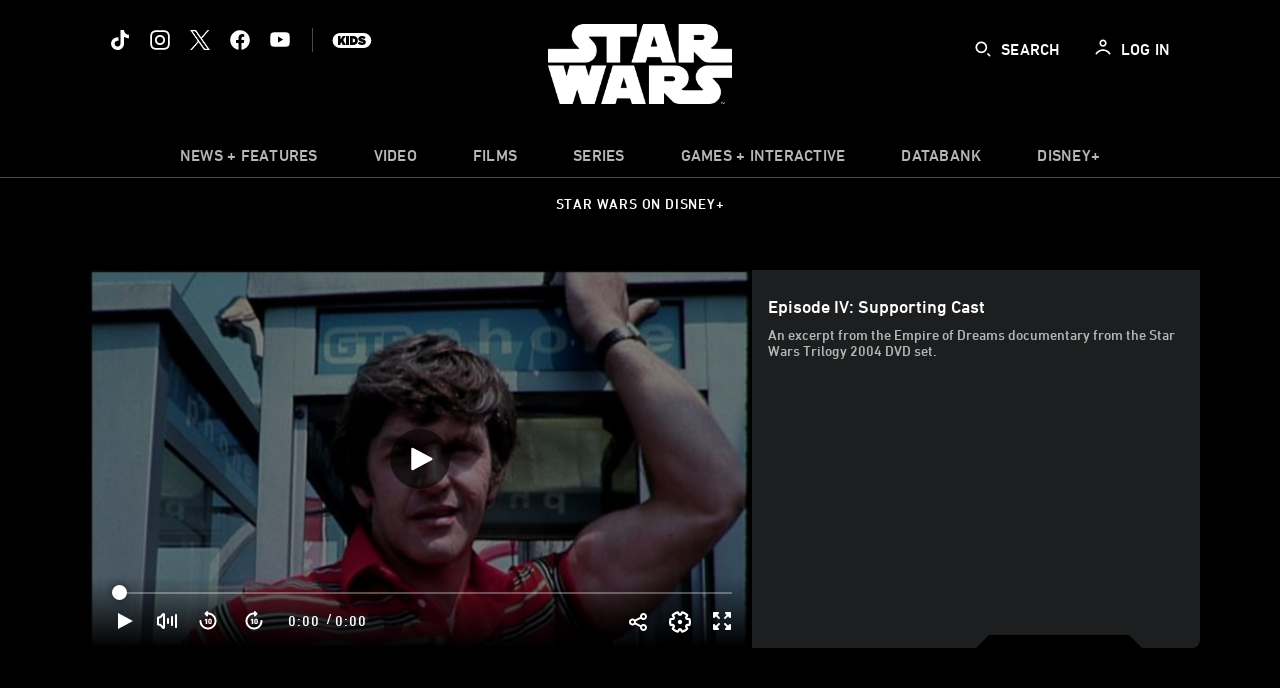

--- FILE ---
content_type: text/html;charset=utf-8
request_url: https://www.starwars.com/video/episode-iv-supporting-cast
body_size: 101192
content:
<!DOCTYPE html>
<!--

    "We keep moving forward, opening up new doors and
      doing new things, because we're curious ...
        and curiosity keeps leading us down new paths."

                              Walt Disney

-->
<html class="no-js" version="HTML+RDFa 1.1" lang="en">
<head prefix="fb: http://ogp.me/ns/fb# og: http://ogp.me/ns# video: http://ogp.me/ns/video#" dir="ltr">
  <meta name="viewport" content="width=device-width,initial-scale=1">
<link rel="shortcut icon" href="https://lumiere-a.akamaihd.net/v1/images/favicon-sw-mandalorian-b-wb-512x512_82346742.png?region=0%2C0%2C512%2C512">
<link rel="apple-touch-icon" href="https://lumiere-a.akamaihd.net/v1/images/favicon-sw-mandalorian-b-wb-512x512_82346742.png?region=0%2C0%2C512%2C512">
<meta name="description" content="An excerpt from the Empire of Dreams documentary from the Star Wars Trilogy 2004 DVD set.">
  <script type="text/javascript">document.cookie = 'country=us';</script>
  <script type="text/javascript">this.__dataLayer={"page":{"page_id":"4e33c9d3c69b766ca1eada69","page_name":"us:starwars","page_title":"Episode IV: Supporting Cast | Star Wars: A New Hope (Episode IV) | StarWars.com","page_url":"www.starwars.com/video/episode-iv-supporting-cast","platform":"web","slug":"video/episode-iv-supporting-cast","story_id":"4e33c9d3c69b766ca1eada69","vendorFlags":{}},"site":{"baseDomain":"starwars.com","business_unit":"luc","business_unit_code":"luc","cms_version":"MH","language":["en"],"portal":"matterhorn","property_code":"sws","region":"us","country":"us","site":"www.starwars.com","cds":0,"otguid":"fbc43d0b-62f7-492e-bc92-f836e6b131ad","nsl":"2"},"privacy":{"cds":0}};</script>
  <script src="https://dcf.espn.com/TWDC-DTCI/prod/Bootstrap.js" type="text/javascript"></script>
  <title>Episode IV: Supporting Cast | Star Wars: A New Hope (Episode IV) | StarWars.com</title>
  <script src="https://static-mh.content.disney.io/matterhorn/assets/jquery-dc8b911876ec.js" type="text/javascript"></script>
  <link rel="preconnect" href="//static-mh.content.disney.io">
<link rel="preconnect" href="//lumiere-a.akamaihd.net">
<link rel="preconnect" href="//kaltura.akamaized.net">
<link rel="preconnect" href="//cdnapisec.kaltura.com">
<link rel="preconnect" href="//a.dilcdn.com">
<link rel="preload" href="https://static-mh.content.disney.io/matterhorn/assets/matterhorn/sans/matterhorn-regular-eed88f0756d6.woff" as="font" type="font/woff" crossorigin="anonymous">
<link rel="preload" href="https://static-mh.content.disney.io/matterhorn/assets/application-50b5947c6f39.css" as="style" type="text/css" crossorigin="anonymous">
<link rel="stylesheet" href="https://static-mh.content.disney.io/matterhorn/assets/application-50b5947c6f39.css" type="text/css">
<link rel="stylesheet" href="https://static-mh.content.disney.io/matterhorn/assets/modules/background_styles-1903f7131478.css" type="text/css">
<link rel="stylesheet" href="https://static-mh.content.disney.io/matterhorn/assets/modules/local_nav_bar-19acf2fca783.css" type="text/css">
<link rel="stylesheet" href="https://static-mh.content.disney.io/matterhorn/assets/modules/header_banner-587d7c0c0977.css" type="text/css">
<link rel="stylesheet" href="https://static-mh.content.disney.io/matterhorn/assets/modules/trailer-f91653787f39.css" type="text/css">
<link rel="stylesheet" href="https://static-mh.content.disney.io/matterhorn/assets/modules/display-40841a8ccccb.css" type="text/css">
<link rel="stylesheet" href="https://static-mh.content.disney.io/matterhorn/assets/modules/links_footer-98f6b9dd34c1.css" type="text/css">
<link rel="stylesheet" href="https://static-mh.content.disney.io/matterhorn/assets/themes/starwars/modules/local_nav_bar-12da4d5768b6.css" id="base-theme-styles" class="starwars"><link rel="stylesheet" href="https://static-mh.content.disney.io/matterhorn/assets/themes/starwars/modules/trailer-aac7ffdc735a.css" id="base-theme-styles" class="starwars"><link rel="stylesheet" href="https://static-mh.content.disney.io/matterhorn/assets/themes/starwars/modules/display_filters-bfbbb19f5acc.css" id="base-theme-styles" class="starwars"><link rel="stylesheet" href="https://static-mh.content.disney.io/matterhorn/assets/themes/starwars/modules/display-69f73802dda0.css" id="base-theme-styles" class="starwars"><link rel="stylesheet" href="https://static-mh.content.disney.io/matterhorn/assets/themes/starwars/modules/links_footer-c31d23816a21.css" id="base-theme-styles" class="starwars"><link rel="stylesheet" href="https://static-mh.content.disney.io/matterhorn/assets/themes/starwars/application-02bf788c72b4.css" id="base-theme-styles" class="starwars">

<link rel="stylesheet" type="text/css" href="https://static-mh.content.disney.io/matterhorn/assets/goc/wide-a2b75e306208.css"><link rel="stylesheet" type="text/css" href="https://static-mh.content.disney.io/matterhorn/assets/goc/wide-desktop-4e2ca4cc1f2a.css" media="all and (min-width: 1025px)"><link rel="stylesheet" type="text/css" href="https://static-mh.content.disney.io/matterhorn/assets/goc/responsive-mobile-e833391aea2e.css" media="only all and (max-width: 1024px)"><!--[if lt IE 9]><link rel="stylesheet" type="text/css" href="https://static-mh.content.disney.io/matterhorn/assets/goc/wide-desktop-4e2ca4cc1f2a.css"><![endif]--><style type="text/css">.goc-icn-0{ background-image:url(https://lumiere-a.akamaihd.net/v1/images/image_d635ec70.png) }
.goc-icn-1{ background-image:url() }
.goc-icn-2{ background-image:url(https://lumiere-a.akamaihd.net/v1/images/image_9fd9346e.png) }
.goc-icn-3{ background-image:url(https://lumiere-a.akamaihd.net/v1/images/image_270ececb.png) }
.goc-icn-4{ background-image:url(https://lumiere-a.akamaihd.net/v1/images/image_cfa0b40f.png) }
.goc-icn-5{ background-image:url(https://lumiere-a.akamaihd.net/v1/images/omd-icon_2e6c33bd.png?region=0%2C0%2C32%2C26) }
.goc-icn-6{ background-image:url() }
.goc-icn-7{ background-image:url(https://lumiere-a.akamaihd.net/v1/images/image_d72a7d86.png) }
.goc-icn-8{ background-image:url() }

@media (-webkit-min-device-pixel-ratio: 1.5), (min-resolution: 144dpi) {
.goc-icn-0{ background-image:url(https://lumiere-a.akamaihd.net/v1/images/image_54b3ecb6.png); background-size: 32px }
.goc-icn-1{ background-image:url(); background-size: 32px }
.goc-icn-2{ background-image:url(https://lumiere-a.akamaihd.net/v1/images/image_cf804e69.png); background-size: 32px }
.goc-icn-3{ background-image:url(https://lumiere-a.akamaihd.net/v1/images/image_98cedce3.png); background-size: 32px }
.goc-icn-4{ background-image:url(https://lumiere-a.akamaihd.net/v1/images/image_8f1ed695.png); background-size: 32px }
.goc-icn-5{ background-image:url(https://lumiere-a.akamaihd.net/v1/images/omd-icon_2x_f522fa1c.png?region=0%2C0%2C60%2C54); background-size: 32px }
.goc-icn-6{ background-image:url(); background-size: 32px }
.goc-icn-7{ background-image:url(https://lumiere-a.akamaihd.net/v1/images/image_1ebf8a79.png); background-size: 32px }
.goc-icn-8{ background-image:url(); background-size: 32px }
}        .goc-icn-login, .goc-icn-login-bar{ background-image:url();  background-size: 32px }
        html.goc-no-data-uri .goc-icn-login, html.goc-no-data-uri .goc-icn-login-bar{ background-image:url() }
        @media (-webkit-min-device-pixel-ratio: 1.5), (min-resolution: 144dpi) {
          .goc-icn-login, .goc-icn-login-bar{ background-image:url(); }
        }
.goc-left-2 > a{ background-image:url(https://lumiere-a.akamaihd.net/v1/images/parks_dark_9d813eac.png);
      background-size: 17px;
      padding-left: 39px !important; }

      .goc-bg-dark .goc-left-2 > a{ background-image:url(https://lumiere-a.akamaihd.net/v1/images/parks_light_accef5dc.png);
      background-size: 17px;
      padding-left: 39px !important; }

      .goc-bg-blue .goc-left-2 > a{ background-image:url(https://lumiere-a.akamaihd.net/v1/images/parks_light_accef5dc.png);
      background-size: 17px;
      padding-left: 39px !important; }

      .goc-left-2.goc-top-dropdown:hover .goc-dropdown-link{ background-image:url(https://lumiere-a.akamaihd.net/v1/images/parks_light_accef5dc.png);
      background-size: 17px;
      padding-left: 39px !important; }

      .goc-bg-blue .goc-left-2.goc-top-dropdown:hover .goc-dropdown-link{ background-image:url(https://lumiere-a.akamaihd.net/v1/images/parks_dark_9d813eac.png);
      background-size: 17px;
      padding-left: 39px !important; }

      .goc-bg-dark .goc-left-2.goc-top-dropdown:hover .goc-dropdown-link{ background-image:url(https://lumiere-a.akamaihd.net/v1/images/parks_dark_9d813eac.png);
      background-size: 17px;
      padding-left: 39px !important; }
.goc-left-4 > a{ background-image:url(https://lumiere-a.akamaihd.net/v1/images/icon_dark_4fda9946.png);
      background-size: 17px;
      padding-left: 39px !important; }

      .goc-bg-dark .goc-left-4 > a{ background-image:url(https://lumiere-a.akamaihd.net/v1/images/icon_white_2c110392.png);
      background-size: 17px;
      padding-left: 39px !important; }

      .goc-bg-blue .goc-left-4 > a{ background-image:url(https://lumiere-a.akamaihd.net/v1/images/icon_white_2c110392.png);
      background-size: 17px;
      padding-left: 39px !important; }

      .goc-left-4.goc-top-dropdown:hover .goc-dropdown-link{ background-image:url(https://lumiere-a.akamaihd.net/v1/images/icon_white_2c110392.png);
      background-size: 17px;
      padding-left: 39px !important; }

      .goc-bg-blue .goc-left-4.goc-top-dropdown:hover .goc-dropdown-link{ background-image:url(https://lumiere-a.akamaihd.net/v1/images/icon_dark_4fda9946.png);
      background-size: 17px;
      padding-left: 39px !important; }

      .goc-bg-dark .goc-left-4.goc-top-dropdown:hover .goc-dropdown-link{ background-image:url(https://lumiere-a.akamaihd.net/v1/images/icon_dark_4fda9946.png);
      background-size: 17px;
      padding-left: 39px !important; }

@media (-webkit-min-device-pixel-ratio: 1.5), (min-resolution: 144dpi) {
.goc-left-2 > a{ background-image:url(https://lumiere-a.akamaihd.net/v1/images/parks_dark_2_33b3877c.png);
      background-size: 17px;
      padding-left: 39px !important; }

      .goc-bg-dark .goc-left-2 > a{ background-image:url(https://lumiere-a.akamaihd.net/v1/images/parks_light_2_894a7848.png);
      background-size: 17px;
      padding-left: 39px !important; }

      .goc-bg-blue .goc-left-2 > a{ background-image:url(https://lumiere-a.akamaihd.net/v1/images/parks_light_2_894a7848.png);
      background-size: 17px;
      padding-left: 39px !important; }

      .goc-left-2.goc-top-dropdown:hover .goc-dropdown-link{ background-image:url(https://lumiere-a.akamaihd.net/v1/images/parks_light_2_894a7848.png);
      background-size: 17px;
      padding-left: 39px !important; }

      .goc-bg-blue .goc-left-2.goc-top-dropdown:hover .goc-dropdown-link{ background-image:url(https://lumiere-a.akamaihd.net/v1/images/parks_dark_2_33b3877c.png);
      background-size: 17px;
      padding-left: 39px !important; }

      .goc-bg-dark .goc-left-2.goc-top-dropdown:hover .goc-dropdown-link{ background-image:url(https://lumiere-a.akamaihd.net/v1/images/parks_dark_2_33b3877c.png);
      background-size: 17px;
      padding-left: 39px !important; }
.goc-left-4 > a{ background-image:url(https://lumiere-a.akamaihd.net/v1/images/icon_dark_2_7b11d2ee.png);
      background-size: 17px;
      padding-left: 39px !important; }

      .goc-bg-dark .goc-left-4 > a{ background-image:url(https://lumiere-a.akamaihd.net/v1/images/icon_white_2_9fcd393a.png);
      background-size: 17px;
      padding-left: 39px !important; }

      .goc-bg-blue .goc-left-4 > a{ background-image:url(https://lumiere-a.akamaihd.net/v1/images/icon_white_2_9fcd393a.png);
      background-size: 17px;
      padding-left: 39px !important; }

      .goc-left-4.goc-top-dropdown:hover .goc-dropdown-link{ background-image:url(https://lumiere-a.akamaihd.net/v1/images/icon_white_2_9fcd393a.png);
      background-size: 17px;
      padding-left: 39px !important; }

      .goc-bg-blue .goc-left-4.goc-top-dropdown:hover .goc-dropdown-link{ background-image:url(https://lumiere-a.akamaihd.net/v1/images/icon_dark_2_7b11d2ee.png);
      background-size: 17px;
      padding-left: 39px !important; }

      .goc-bg-dark .goc-left-4.goc-top-dropdown:hover .goc-dropdown-link{ background-image:url(https://lumiere-a.akamaihd.net/v1/images/icon_dark_2_7b11d2ee.png);
      background-size: 17px;
      padding-left: 39px !important; }
}
.goc-thumb-dropdown .goc-thumb-link{ height: 200px; }
#goc-desktop-global .goc-desktop:hover .goc-thumb-dropdown{max-height: 232px;}
#goc-desktop-global .goc-desktop .goc-thumb-dropdown.focus{max-height: 232px;}
.dropdown-2 .goc-thumb-link:nth-child(1){
                      background-image: url(https://lumiere-a.akamaihd.net/v1/images/flyout_01_disneyworld_402b8819.jpeg?region=0%2C0%2C416%2C416);
                      width: 200.0px;
                    }
.dropdown-2 .goc-thumb-link:nth-child(2){
                      background-image: url(https://lumiere-a.akamaihd.net/v1/images/flyout_02_disneyland_0e7954c2.jpeg?region=0%2C0%2C416%2C416);
                      width: 200.0px;
                    }
.dropdown-2 .goc-thumb-link:nth-child(3){
                      background-image: url(https://lumiere-a.akamaihd.net/v1/images/flyout_03_disneycruise_0b82ccd3.jpeg?region=0%2C0%2C416%2C416);
                      width: 200.0px;
                    }
.dropdown-2 .goc-thumb-link:nth-child(4){
                      background-image: url(https://lumiere-a.akamaihd.net/v1/images/flyout_04_aulani_2_ed721906.jpeg?region=0%2C0%2C416%2C416);
                      width: 200.0px;
                    }
.dropdown-2 .goc-thumb-link:nth-child(5){
                      background-image: url(https://lumiere-a.akamaihd.net/v1/images/flyout_06_adventures_7a02bd7e.jpeg?region=0%2C0%2C416%2C416);
                      width: 200.0px;
                    }
.dropdown-2 .goc-thumb-link:nth-child(6){
                      background-image: url(https://lumiere-a.akamaihd.net/v1/images/s_parks_chrome_disneyvacationclub_4ab348e1.jpeg?region=0%2C0%2C416%2C416);
                      width: 200.0px;
                    }

@media (-webkit-min-device-pixel-ratio: 1.5), (min-resolution: 144dpi) {
.dropdown-2 .goc-thumb-link:nth-child(1){
                      background-image: url(https://lumiere-a.akamaihd.net/v1/images/flyout_01_disneyworld_402b8819.jpeg?region=0%2C0%2C416%2C416);
                      width: 200.0px;
                    }
.dropdown-2 .goc-thumb-link:nth-child(2){
                      background-image: url(https://lumiere-a.akamaihd.net/v1/images/flyout_02_disneyland_0e7954c2.jpeg?region=0%2C0%2C416%2C416);
                      width: 200.0px;
                    }
.dropdown-2 .goc-thumb-link:nth-child(3){
                      background-image: url(https://lumiere-a.akamaihd.net/v1/images/flyout_03_disneycruise_0b82ccd3.jpeg?region=0%2C0%2C416%2C416);
                      width: 200.0px;
                    }
.dropdown-2 .goc-thumb-link:nth-child(4){
                      background-image: url(https://lumiere-a.akamaihd.net/v1/images/flyout_04_aulani_2_ed721906.jpeg?region=0%2C0%2C416%2C416);
                      width: 200.0px;
                    }
.dropdown-2 .goc-thumb-link:nth-child(5){
                      background-image: url(https://lumiere-a.akamaihd.net/v1/images/flyout_06_adventures_7a02bd7e.jpeg?region=0%2C0%2C416%2C416);
                      width: 200.0px;
                    }
.dropdown-2 .goc-thumb-link:nth-child(6){
                      background-image: url(https://lumiere-a.akamaihd.net/v1/images/s_parks_chrome_disneyvacationclub_4ab348e1.jpeg?region=0%2C0%2C416%2C416);
                      width: 200.0px;
                    }
}</style><script type="text/javascript">!function(e){"use strict";var t=e.GOC=e.GOC||{};t.queue=t.queue||[],t.opts=t.opts||{}}(this),GOC.load=function(e,t){"use strict";var n=document,o=n.getElementsByTagName("script")[0],s=n.createElement("script");s.type="text/javascript",s.async="async",s.onload=s.onreadystatechange=function(e,n){var o=this,s=o.readyState,r=o.parentNode;!r||!n&&s&&"complete"!==s&&"loaded"!==s||(r.removeChild(this),!n&&t&&t())},s.src=e,o.parentNode.insertBefore(s,o),s=n=o=null},function(e){"use strict";var t=e.encodeURIComponent;e.GOC.load("//a.dilcdn.com/g/domains/"+t(e.location.hostname)+".js")}(this),function(e){"use strict";var t=e.GOC,n=e.encodeURIComponent;t.defopts=function(e){0===Object.keys(t.opts).length&&(t.opts=e)},t.ao=function(e){var o=[],s=t.opts,r=s.footer;if(s.lang&&o.push("lang="+n(s.lang)),s.cds&&o.push("cds"),s.searchtype&&o.push("searchtype="+n(s.searchtype)),s.hide_desktop_menu&&o.push("hide_desktop_menu"),s.hide_search&&o.push("hide_search"),r)for(var a in r)if(r.hasOwnProperty(a))if("object"==typeof r[a])for(var i in r[a])r[a].hasOwnProperty(i)&&o.push("footer["+a+"]["+i+"]="+encodeURIComponent(r[a][i]));else o.push("footer["+encodeURIComponent(a)+"]="+encodeURIComponent(r[a]));return o.length&&(e+=(e.indexOf("?")<0?"?":"&")+o.join("&")),e}}(this),GOC.css=function(e){"use strict";var t=document,n=t.createElement("style"),o=t.getElementsByTagName("head")[0],s=(o||t).getElementsByTagName("script")[0];e&&(n.setAttribute("type","text/css"),s?s.parentNode.insertBefore(n,s):o.appendChild(n),n.styleSheet?n.styleSheet.cssText=e:n.appendChild(t.createTextNode(e)))},function(e,t){"use strict";var n=e.GOC,o=e.screen,s=e.document,r=s.documentElement,a=function(){var e,n,r,a,i,c=o&&o.fontSmoothingEnabled;if(c!==t)return c;try{for(e=s.createElement("canvas"),e.width=e.height=32,n=e.getContext("2d"),n.textBaseline="top",n.font="32px Arial",n.fillStyle=n.strokeStyle="black",n.fillText("O",0,0),r=0;r<32;r++)for(a=0;a<32;a++)if(255!==(i=n.getImageData(r,a,1,1).data[3])&&0!==i)return!0;return!1}catch(e){return t}},i=function(e){var t=s.createElement("div");t.innerHTML="M",t.style.fontFamily=e,r.insertBefore(t,r.firstChild),r.clientWidth,r.removeChild(t)};n.pf=function(e,t){!0===a()&&(n.css(e),i(t))}}(this);GOC.pf("@font-face{font-family:'Matterhorn';src:url(\"https://static-mh.content.disney.io/matterhorn/assets/m4-7e766c2825c7.eot#\") format(\"eot\"),url(\"https://static-mh.content.disney.io/matterhorn/assets/m4-b366701d6945.woff\") format(\"woff\"),url(\"https://static-mh.content.disney.io/matterhorn/assets/m4-ac909dff444f.ttf\") format(\"truetype\"),url(\"https://static-mh.content.disney.io/matterhorn/assets/m4-3d636e3b4270.svg#Matterhorn\") format(\"svg\");font-weight:400;font-style:normal}\n","Matterhorn");GOC.opts.cds=false;GOC.opts.bg="dark";GOC.opts.footer={"comscore":"","translations":{"search_input_placeholder":"Search","search_label":"Search","custom_search_message":"Top search results for"}};GOC.opts.hide_desktop_menu=false;GOC.opts.hide_search=false;GOC.opts.searchtype="is";GOC.load("https://static-mh.content.disney.io/matterhorn/assets/goc/wide-8dbf0b728b5e.js");GOC.a="//a.dilcdn.com/g/us/home/sac/";GOC.cart="//a.dilcdn.com/g/us/cart/";GOC.is="//a.dilcdn.com/g/us/home/is/";</script>
<link rel="canonical" href="https://www.starwars.com/video/episode-iv-supporting-cast">
<meta property="fb:app_id" content="251829831684619">
<meta property="og:title" content="Episode IV: Supporting Cast - Star Wars: A New Hope (Episode IV)">
<meta property="og:description" content="An excerpt from the Empire of Dreams documentary from the Star Wars Trilogy 2004 DVD set.">
<meta property="og:type" content="video.movie">
<meta property="og:site_name" content="StarWars.com">
<meta property="og:url" content="https://www.starwars.com/video/episode-iv-supporting-cast">
<meta property="og:image" content="https://lumiere-a.akamaihd.net/v1/images/image_f65bc05b.jpeg?height=354&amp;region=0%2C0%2C629%2C354&amp;width=630">
<meta property="video:duration" content="209">
<script type="text/javascript">this.Disney={"portal":"www.starwars.com","profileBase":null,"locales":["en"],"didOptions":{"responderPage":"https://www.starwars.com/_did/","enableTop":false,"langPref":"en-US","clientId":"DI-STARWARS.WEB","cssOverride":"","language":"en-US","environment":"prod","redirectUri":"https://www.starwars.com/auth/callback"},"cto":{"country":"","contentDescription":"","contentType":"","property":"sws","propertyId":"4cd590b302f009592fc489de","buId":"4cd593a8a99bed3121848c0f","buCode":"luc","region":"us","intBreadcrumbs":"","categoryCode":"luc","account":"wdgdollucas,wdgdolstarcom,wdgdsec,matterhorn","brandSegment":"luc","cmsId":"MH","program":"","sponsor":"","templateType":"watch","siteCode":"starwars","comscorekw":"","pageName":"episode-iv-supporting-cast","breadcrumbs":"video:episode-iv-supporting-cast"},"market_code":"us","browser_warning_versions":[],"dossierBase":null,"rtl":false,"env":"production","config_bundle_schema_data":{"oneid_version":"v4","video_player_version":"5.5.21","module_breakpoint_overrides":{"breakpoint_desktop_override":1200,"breakpoint_tablet_override":"960","breakpoint_mobile_override":680},"module_rich_article_overrides":{"category_labels_override":true,"summary_override":true,"publish_date_override":true,"no_author_image":true},"search":{"skip_majority":true},"open_image_in_modal":true,"style_theme":"light","classification":{"audience":"general","privacy_law":"ccpa","publisher_v_advertiser":"advertiser","ot_guid":"fbc43d0b-62f7-492e-bc92-f836e6b131ad","gpc":"2"},"global_site_messaging":{"close_button_display":"button"},"global_no_referrer_exceptions":["disneyplus.com"]},"ctoOptions":null};</script>
<script src="https://static-mh.content.disney.io/matterhorn/assets/head-317bbeaeef25.js" type="text/javascript"></script>
<script type="text/javascript">if (Disney && Disney.Sample(10)){
          
window.NREUM||(NREUM={});NREUM.info={"beacon":"bam.nr-data.net","errorBeacon":"bam.nr-data.net","licenseKey":"4934c5fb20","applicationID":"6683540","transactionName":"Jl9ZQRYNCQkDQkpmXgtRQ0cFTSgEEkQAR18KQlkPXjEAFxBVFxpwIGQXHw==","queueTime":0,"applicationTime":5897,"agent":""};

(window.NREUM||(NREUM={})).init={ajax:{deny_list:["bam.nr-data.net"]},feature_flags:["soft_nav"]};(window.NREUM||(NREUM={})).loader_config={xpid:"Ug8BVFZTGwUGXFJXAwE=",licenseKey:"4934c5fb20",applicationID:"6683540",browserID:"6683586"};;/*! For license information please see nr-loader-full-1.308.0.min.js.LICENSE.txt */
(()=>{var e,t,r={384:(e,t,r)=>{"use strict";r.d(t,{NT:()=>a,US:()=>u,Zm:()=>o,bQ:()=>d,dV:()=>c,pV:()=>l});var n=r(6154),i=r(1863),s=r(1910);const a={beacon:"bam.nr-data.net",errorBeacon:"bam.nr-data.net"};function o(){return n.gm.NREUM||(n.gm.NREUM={}),void 0===n.gm.newrelic&&(n.gm.newrelic=n.gm.NREUM),n.gm.NREUM}function c(){let e=o();return e.o||(e.o={ST:n.gm.setTimeout,SI:n.gm.setImmediate||n.gm.setInterval,CT:n.gm.clearTimeout,XHR:n.gm.XMLHttpRequest,REQ:n.gm.Request,EV:n.gm.Event,PR:n.gm.Promise,MO:n.gm.MutationObserver,FETCH:n.gm.fetch,WS:n.gm.WebSocket},(0,s.i)(...Object.values(e.o))),e}function d(e,t){let r=o();r.initializedAgents??={},t.initializedAt={ms:(0,i.t)(),date:new Date},r.initializedAgents[e]=t}function u(e,t){o()[e]=t}function l(){return function(){let e=o();const t=e.info||{};e.info={beacon:a.beacon,errorBeacon:a.errorBeacon,...t}}(),function(){let e=o();const t=e.init||{};e.init={...t}}(),c(),function(){let e=o();const t=e.loader_config||{};e.loader_config={...t}}(),o()}},782:(e,t,r)=>{"use strict";r.d(t,{T:()=>n});const n=r(860).K7.pageViewTiming},860:(e,t,r)=>{"use strict";r.d(t,{$J:()=>u,K7:()=>c,P3:()=>d,XX:()=>i,Yy:()=>o,df:()=>s,qY:()=>n,v4:()=>a});const n="events",i="jserrors",s="browser/blobs",a="rum",o="browser/logs",c={ajax:"ajax",genericEvents:"generic_events",jserrors:i,logging:"logging",metrics:"metrics",pageAction:"page_action",pageViewEvent:"page_view_event",pageViewTiming:"page_view_timing",sessionReplay:"session_replay",sessionTrace:"session_trace",softNav:"soft_navigations",spa:"spa"},d={[c.pageViewEvent]:1,[c.pageViewTiming]:2,[c.metrics]:3,[c.jserrors]:4,[c.spa]:5,[c.ajax]:6,[c.sessionTrace]:7,[c.softNav]:8,[c.sessionReplay]:9,[c.logging]:10,[c.genericEvents]:11},u={[c.pageViewEvent]:a,[c.pageViewTiming]:n,[c.ajax]:n,[c.spa]:n,[c.softNav]:n,[c.metrics]:i,[c.jserrors]:i,[c.sessionTrace]:s,[c.sessionReplay]:s,[c.logging]:o,[c.genericEvents]:"ins"}},944:(e,t,r)=>{"use strict";r.d(t,{R:()=>i});var n=r(3241);function i(e,t){"function"==typeof console.debug&&(console.debug("New Relic Warning: https://github.com/newrelic/newrelic-browser-agent/blob/main/docs/warning-codes.md#".concat(e),t),(0,n.W)({agentIdentifier:null,drained:null,type:"data",name:"warn",feature:"warn",data:{code:e,secondary:t}}))}},993:(e,t,r)=>{"use strict";r.d(t,{A$:()=>s,ET:()=>a,TZ:()=>o,p_:()=>i});var n=r(860);const i={ERROR:"ERROR",WARN:"WARN",INFO:"INFO",DEBUG:"DEBUG",TRACE:"TRACE"},s={OFF:0,ERROR:1,WARN:2,INFO:3,DEBUG:4,TRACE:5},a="log",o=n.K7.logging},1541:(e,t,r)=>{"use strict";r.d(t,{U:()=>i,f:()=>n});const n={MFE:"MFE",BA:"BA"};function i(e,t){if(2!==t?.harvestEndpointVersion)return{};const r=t.agentRef.runtime.appMetadata.agents[0].entityGuid;return e?{"source.id":e.id,"source.name":e.name,"source.type":e.type,"parent.id":e.parent?.id||r,"parent.type":e.parent?.type||n.BA}:{"entity.guid":r,appId:t.agentRef.info.applicationID}}},1687:(e,t,r)=>{"use strict";r.d(t,{Ak:()=>d,Ze:()=>h,x3:()=>u});var n=r(3241),i=r(7836),s=r(3606),a=r(860),o=r(2646);const c={};function d(e,t){const r={staged:!1,priority:a.P3[t]||0};l(e),c[e].get(t)||c[e].set(t,r)}function u(e,t){e&&c[e]&&(c[e].get(t)&&c[e].delete(t),p(e,t,!1),c[e].size&&f(e))}function l(e){if(!e)throw new Error("agentIdentifier required");c[e]||(c[e]=new Map)}function h(e="",t="feature",r=!1){if(l(e),!e||!c[e].get(t)||r)return p(e,t);c[e].get(t).staged=!0,f(e)}function f(e){const t=Array.from(c[e]);t.every(([e,t])=>t.staged)&&(t.sort((e,t)=>e[1].priority-t[1].priority),t.forEach(([t])=>{c[e].delete(t),p(e,t)}))}function p(e,t,r=!0){const a=e?i.ee.get(e):i.ee,c=s.i.handlers;if(!a.aborted&&a.backlog&&c){if((0,n.W)({agentIdentifier:e,type:"lifecycle",name:"drain",feature:t}),r){const e=a.backlog[t],r=c[t];if(r){for(let t=0;e&&t<e.length;++t)g(e[t],r);Object.entries(r).forEach(([e,t])=>{Object.values(t||{}).forEach(t=>{t[0]?.on&&t[0]?.context()instanceof o.y&&t[0].on(e,t[1])})})}}a.isolatedBacklog||delete c[t],a.backlog[t]=null,a.emit("drain-"+t,[])}}function g(e,t){var r=e[1];Object.values(t[r]||{}).forEach(t=>{var r=e[0];if(t[0]===r){var n=t[1],i=e[3],s=e[2];n.apply(i,s)}})}},1738:(e,t,r)=>{"use strict";r.d(t,{U:()=>f,Y:()=>h});var n=r(3241),i=r(9908),s=r(1863),a=r(944),o=r(5701),c=r(3969),d=r(8362),u=r(860),l=r(4261);function h(e,t,r,s){const h=s||r;!h||h[e]&&h[e]!==d.d.prototype[e]||(h[e]=function(){(0,i.p)(c.xV,["API/"+e+"/called"],void 0,u.K7.metrics,r.ee),(0,n.W)({agentIdentifier:r.agentIdentifier,drained:!!o.B?.[r.agentIdentifier],type:"data",name:"api",feature:l.Pl+e,data:{}});try{return t.apply(this,arguments)}catch(e){(0,a.R)(23,e)}})}function f(e,t,r,n,a){const o=e.info;null===r?delete o.jsAttributes[t]:o.jsAttributes[t]=r,(a||null===r)&&(0,i.p)(l.Pl+n,[(0,s.t)(),t,r],void 0,"session",e.ee)}},1741:(e,t,r)=>{"use strict";r.d(t,{W:()=>s});var n=r(944),i=r(4261);class s{#e(e,...t){if(this[e]!==s.prototype[e])return this[e](...t);(0,n.R)(35,e)}addPageAction(e,t){return this.#e(i.hG,e,t)}register(e){return this.#e(i.eY,e)}recordCustomEvent(e,t){return this.#e(i.fF,e,t)}setPageViewName(e,t){return this.#e(i.Fw,e,t)}setCustomAttribute(e,t,r){return this.#e(i.cD,e,t,r)}noticeError(e,t){return this.#e(i.o5,e,t)}setUserId(e,t=!1){return this.#e(i.Dl,e,t)}setApplicationVersion(e){return this.#e(i.nb,e)}setErrorHandler(e){return this.#e(i.bt,e)}addRelease(e,t){return this.#e(i.k6,e,t)}log(e,t){return this.#e(i.$9,e,t)}start(){return this.#e(i.d3)}finished(e){return this.#e(i.BL,e)}recordReplay(){return this.#e(i.CH)}pauseReplay(){return this.#e(i.Tb)}addToTrace(e){return this.#e(i.U2,e)}setCurrentRouteName(e){return this.#e(i.PA,e)}interaction(e){return this.#e(i.dT,e)}wrapLogger(e,t,r){return this.#e(i.Wb,e,t,r)}measure(e,t){return this.#e(i.V1,e,t)}consent(e){return this.#e(i.Pv,e)}}},1863:(e,t,r)=>{"use strict";function n(){return Math.floor(performance.now())}r.d(t,{t:()=>n})},1910:(e,t,r)=>{"use strict";r.d(t,{i:()=>s});var n=r(944);const i=new Map;function s(...e){return e.every(e=>{if(i.has(e))return i.get(e);const t="function"==typeof e?e.toString():"",r=t.includes("[native code]"),s=t.includes("nrWrapper");return r||s||(0,n.R)(64,e?.name||t),i.set(e,r),r})}},2555:(e,t,r)=>{"use strict";r.d(t,{D:()=>o,f:()=>a});var n=r(384),i=r(8122);const s={beacon:n.NT.beacon,errorBeacon:n.NT.errorBeacon,licenseKey:void 0,applicationID:void 0,sa:void 0,queueTime:void 0,applicationTime:void 0,ttGuid:void 0,user:void 0,account:void 0,product:void 0,extra:void 0,jsAttributes:{},userAttributes:void 0,atts:void 0,transactionName:void 0,tNamePlain:void 0};function a(e){try{return!!e.licenseKey&&!!e.errorBeacon&&!!e.applicationID}catch(e){return!1}}const o=e=>(0,i.a)(e,s)},2614:(e,t,r)=>{"use strict";r.d(t,{BB:()=>a,H3:()=>n,g:()=>d,iL:()=>c,tS:()=>o,uh:()=>i,wk:()=>s});const n="NRBA",i="SESSION",s=144e5,a=18e5,o={STARTED:"session-started",PAUSE:"session-pause",RESET:"session-reset",RESUME:"session-resume",UPDATE:"session-update"},c={SAME_TAB:"same-tab",CROSS_TAB:"cross-tab"},d={OFF:0,FULL:1,ERROR:2}},2646:(e,t,r)=>{"use strict";r.d(t,{y:()=>n});class n{constructor(e){this.contextId=e}}},2843:(e,t,r)=>{"use strict";r.d(t,{G:()=>s,u:()=>i});var n=r(3878);function i(e,t=!1,r,i){(0,n.DD)("visibilitychange",function(){if(t)return void("hidden"===document.visibilityState&&e());e(document.visibilityState)},r,i)}function s(e,t,r){(0,n.sp)("pagehide",e,t,r)}},3241:(e,t,r)=>{"use strict";r.d(t,{W:()=>s});var n=r(6154);const i="newrelic";function s(e={}){try{n.gm.dispatchEvent(new CustomEvent(i,{detail:e}))}catch(e){}}},3304:(e,t,r)=>{"use strict";r.d(t,{A:()=>s});var n=r(7836);const i=()=>{const e=new WeakSet;return(t,r)=>{if("object"==typeof r&&null!==r){if(e.has(r))return;e.add(r)}return r}};function s(e){try{return JSON.stringify(e,i())??""}catch(e){try{n.ee.emit("internal-error",[e])}catch(e){}return""}}},3333:(e,t,r)=>{"use strict";r.d(t,{$v:()=>u,TZ:()=>n,Xh:()=>c,Zp:()=>i,kd:()=>d,mq:()=>o,nf:()=>a,qN:()=>s});const n=r(860).K7.genericEvents,i=["auxclick","click","copy","keydown","paste","scrollend"],s=["focus","blur"],a=4,o=1e3,c=2e3,d=["PageAction","UserAction","BrowserPerformance"],u={RESOURCES:"experimental.resources",REGISTER:"register"}},3434:(e,t,r)=>{"use strict";r.d(t,{Jt:()=>s,YM:()=>d});var n=r(7836),i=r(5607);const s="nr@original:".concat(i.W),a=50;var o=Object.prototype.hasOwnProperty,c=!1;function d(e,t){return e||(e=n.ee),r.inPlace=function(e,t,n,i,s){n||(n="");const a="-"===n.charAt(0);for(let o=0;o<t.length;o++){const c=t[o],d=e[c];l(d)||(e[c]=r(d,a?c+n:n,i,c,s))}},r.flag=s,r;function r(t,r,n,c,d){return l(t)?t:(r||(r=""),nrWrapper[s]=t,function(e,t,r){if(Object.defineProperty&&Object.keys)try{return Object.keys(e).forEach(function(r){Object.defineProperty(t,r,{get:function(){return e[r]},set:function(t){return e[r]=t,t}})}),t}catch(e){u([e],r)}for(var n in e)o.call(e,n)&&(t[n]=e[n])}(t,nrWrapper,e),nrWrapper);function nrWrapper(){var s,o,l,h;let f;try{o=this,s=[...arguments],l="function"==typeof n?n(s,o):n||{}}catch(t){u([t,"",[s,o,c],l],e)}i(r+"start",[s,o,c],l,d);const p=performance.now();let g;try{return h=t.apply(o,s),g=performance.now(),h}catch(e){throw g=performance.now(),i(r+"err",[s,o,e],l,d),f=e,f}finally{const e=g-p,t={start:p,end:g,duration:e,isLongTask:e>=a,methodName:c,thrownError:f};t.isLongTask&&i("long-task",[t,o],l,d),i(r+"end",[s,o,h],l,d)}}}function i(r,n,i,s){if(!c||t){var a=c;c=!0;try{e.emit(r,n,i,t,s)}catch(t){u([t,r,n,i],e)}c=a}}}function u(e,t){t||(t=n.ee);try{t.emit("internal-error",e)}catch(e){}}function l(e){return!(e&&"function"==typeof e&&e.apply&&!e[s])}},3606:(e,t,r)=>{"use strict";r.d(t,{i:()=>s});var n=r(9908);s.on=a;var i=s.handlers={};function s(e,t,r,s){a(s||n.d,i,e,t,r)}function a(e,t,r,i,s){s||(s="feature"),e||(e=n.d);var a=t[s]=t[s]||{};(a[r]=a[r]||[]).push([e,i])}},3738:(e,t,r)=>{"use strict";r.d(t,{He:()=>i,Kp:()=>o,Lc:()=>d,Rz:()=>u,TZ:()=>n,bD:()=>s,d3:()=>a,jx:()=>l,sl:()=>h,uP:()=>c});const n=r(860).K7.sessionTrace,i="bstResource",s="resource",a="-start",o="-end",c="fn"+a,d="fn"+o,u="pushState",l=1e3,h=3e4},3785:(e,t,r)=>{"use strict";r.d(t,{R:()=>c,b:()=>d});var n=r(9908),i=r(1863),s=r(860),a=r(3969),o=r(993);function c(e,t,r={},c=o.p_.INFO,d=!0,u,l=(0,i.t)()){(0,n.p)(a.xV,["API/logging/".concat(c.toLowerCase(),"/called")],void 0,s.K7.metrics,e),(0,n.p)(o.ET,[l,t,r,c,d,u],void 0,s.K7.logging,e)}function d(e){return"string"==typeof e&&Object.values(o.p_).some(t=>t===e.toUpperCase().trim())}},3878:(e,t,r)=>{"use strict";function n(e,t){return{capture:e,passive:!1,signal:t}}function i(e,t,r=!1,i){window.addEventListener(e,t,n(r,i))}function s(e,t,r=!1,i){document.addEventListener(e,t,n(r,i))}r.d(t,{DD:()=>s,jT:()=>n,sp:()=>i})},3969:(e,t,r)=>{"use strict";r.d(t,{TZ:()=>n,XG:()=>o,rs:()=>i,xV:()=>a,z_:()=>s});const n=r(860).K7.metrics,i="sm",s="cm",a="storeSupportabilityMetrics",o="storeEventMetrics"},4234:(e,t,r)=>{"use strict";r.d(t,{W:()=>s});var n=r(7836),i=r(1687);class s{constructor(e,t){this.agentIdentifier=e,this.ee=n.ee.get(e),this.featureName=t,this.blocked=!1}deregisterDrain(){(0,i.x3)(this.agentIdentifier,this.featureName)}}},4261:(e,t,r)=>{"use strict";r.d(t,{$9:()=>d,BL:()=>o,CH:()=>f,Dl:()=>w,Fw:()=>y,PA:()=>m,Pl:()=>n,Pv:()=>T,Tb:()=>l,U2:()=>s,V1:()=>E,Wb:()=>x,bt:()=>b,cD:()=>v,d3:()=>R,dT:()=>c,eY:()=>p,fF:()=>h,hG:()=>i,k6:()=>a,nb:()=>g,o5:()=>u});const n="api-",i="addPageAction",s="addToTrace",a="addRelease",o="finished",c="interaction",d="log",u="noticeError",l="pauseReplay",h="recordCustomEvent",f="recordReplay",p="register",g="setApplicationVersion",m="setCurrentRouteName",v="setCustomAttribute",b="setErrorHandler",y="setPageViewName",w="setUserId",R="start",x="wrapLogger",E="measure",T="consent"},5205:(e,t,r)=>{"use strict";r.d(t,{j:()=>S});var n=r(384),i=r(1741);var s=r(2555),a=r(3333);const o=e=>{if(!e||"string"!=typeof e)return!1;try{document.createDocumentFragment().querySelector(e)}catch{return!1}return!0};var c=r(2614),d=r(944),u=r(8122);const l="[data-nr-mask]",h=e=>(0,u.a)(e,(()=>{const e={feature_flags:[],experimental:{allow_registered_children:!1,resources:!1},mask_selector:"*",block_selector:"[data-nr-block]",mask_input_options:{color:!1,date:!1,"datetime-local":!1,email:!1,month:!1,number:!1,range:!1,search:!1,tel:!1,text:!1,time:!1,url:!1,week:!1,textarea:!1,select:!1,password:!0}};return{ajax:{deny_list:void 0,block_internal:!0,enabled:!0,autoStart:!0},api:{get allow_registered_children(){return e.feature_flags.includes(a.$v.REGISTER)||e.experimental.allow_registered_children},set allow_registered_children(t){e.experimental.allow_registered_children=t},duplicate_registered_data:!1},browser_consent_mode:{enabled:!1},distributed_tracing:{enabled:void 0,exclude_newrelic_header:void 0,cors_use_newrelic_header:void 0,cors_use_tracecontext_headers:void 0,allowed_origins:void 0},get feature_flags(){return e.feature_flags},set feature_flags(t){e.feature_flags=t},generic_events:{enabled:!0,autoStart:!0},harvest:{interval:30},jserrors:{enabled:!0,autoStart:!0},logging:{enabled:!0,autoStart:!0},metrics:{enabled:!0,autoStart:!0},obfuscate:void 0,page_action:{enabled:!0},page_view_event:{enabled:!0,autoStart:!0},page_view_timing:{enabled:!0,autoStart:!0},performance:{capture_marks:!1,capture_measures:!1,capture_detail:!0,resources:{get enabled(){return e.feature_flags.includes(a.$v.RESOURCES)||e.experimental.resources},set enabled(t){e.experimental.resources=t},asset_types:[],first_party_domains:[],ignore_newrelic:!0}},privacy:{cookies_enabled:!0},proxy:{assets:void 0,beacon:void 0},session:{expiresMs:c.wk,inactiveMs:c.BB},session_replay:{autoStart:!0,enabled:!1,preload:!1,sampling_rate:10,error_sampling_rate:100,collect_fonts:!1,inline_images:!1,fix_stylesheets:!0,mask_all_inputs:!0,get mask_text_selector(){return e.mask_selector},set mask_text_selector(t){o(t)?e.mask_selector="".concat(t,",").concat(l):""===t||null===t?e.mask_selector=l:(0,d.R)(5,t)},get block_class(){return"nr-block"},get ignore_class(){return"nr-ignore"},get mask_text_class(){return"nr-mask"},get block_selector(){return e.block_selector},set block_selector(t){o(t)?e.block_selector+=",".concat(t):""!==t&&(0,d.R)(6,t)},get mask_input_options(){return e.mask_input_options},set mask_input_options(t){t&&"object"==typeof t?e.mask_input_options={...t,password:!0}:(0,d.R)(7,t)}},session_trace:{enabled:!0,autoStart:!0},soft_navigations:{enabled:!0,autoStart:!0},spa:{enabled:!0,autoStart:!0},ssl:void 0,user_actions:{enabled:!0,elementAttributes:["id","className","tagName","type"]}}})());var f=r(6154),p=r(9324);let g=0;const m={buildEnv:p.F3,distMethod:p.Xs,version:p.xv,originTime:f.WN},v={consented:!1},b={appMetadata:{},get consented(){return this.session?.state?.consent||v.consented},set consented(e){v.consented=e},customTransaction:void 0,denyList:void 0,disabled:!1,harvester:void 0,isolatedBacklog:!1,isRecording:!1,loaderType:void 0,maxBytes:3e4,obfuscator:void 0,onerror:void 0,ptid:void 0,releaseIds:{},session:void 0,timeKeeper:void 0,registeredEntities:[],jsAttributesMetadata:{bytes:0},get harvestCount(){return++g}},y=e=>{const t=(0,u.a)(e,b),r=Object.keys(m).reduce((e,t)=>(e[t]={value:m[t],writable:!1,configurable:!0,enumerable:!0},e),{});return Object.defineProperties(t,r)};var w=r(5701);const R=e=>{const t=e.startsWith("http");e+="/",r.p=t?e:"https://"+e};var x=r(7836),E=r(3241);const T={accountID:void 0,trustKey:void 0,agentID:void 0,licenseKey:void 0,applicationID:void 0,xpid:void 0},A=e=>(0,u.a)(e,T),_=new Set;function S(e,t={},r,a){let{init:o,info:c,loader_config:d,runtime:u={},exposed:l=!0}=t;if(!c){const e=(0,n.pV)();o=e.init,c=e.info,d=e.loader_config}e.init=h(o||{}),e.loader_config=A(d||{}),c.jsAttributes??={},f.bv&&(c.jsAttributes.isWorker=!0),e.info=(0,s.D)(c);const p=e.init,g=[c.beacon,c.errorBeacon];_.has(e.agentIdentifier)||(p.proxy.assets&&(R(p.proxy.assets),g.push(p.proxy.assets)),p.proxy.beacon&&g.push(p.proxy.beacon),e.beacons=[...g],function(e){const t=(0,n.pV)();Object.getOwnPropertyNames(i.W.prototype).forEach(r=>{const n=i.W.prototype[r];if("function"!=typeof n||"constructor"===n)return;let s=t[r];e[r]&&!1!==e.exposed&&"micro-agent"!==e.runtime?.loaderType&&(t[r]=(...t)=>{const n=e[r](...t);return s?s(...t):n})})}(e),(0,n.US)("activatedFeatures",w.B)),u.denyList=[...p.ajax.deny_list||[],...p.ajax.block_internal?g:[]],u.ptid=e.agentIdentifier,u.loaderType=r,e.runtime=y(u),_.has(e.agentIdentifier)||(e.ee=x.ee.get(e.agentIdentifier),e.exposed=l,(0,E.W)({agentIdentifier:e.agentIdentifier,drained:!!w.B?.[e.agentIdentifier],type:"lifecycle",name:"initialize",feature:void 0,data:e.config})),_.add(e.agentIdentifier)}},5270:(e,t,r)=>{"use strict";r.d(t,{Aw:()=>a,SR:()=>s,rF:()=>o});var n=r(384),i=r(7767);function s(e){return!!(0,n.dV)().o.MO&&(0,i.V)(e)&&!0===e?.session_trace.enabled}function a(e){return!0===e?.session_replay.preload&&s(e)}function o(e,t){try{if("string"==typeof t?.type){if("password"===t.type.toLowerCase())return"*".repeat(e?.length||0);if(void 0!==t?.dataset?.nrUnmask||t?.classList?.contains("nr-unmask"))return e}}catch(e){}return"string"==typeof e?e.replace(/[\S]/g,"*"):"*".repeat(e?.length||0)}},5289:(e,t,r)=>{"use strict";r.d(t,{GG:()=>a,Qr:()=>c,sB:()=>o});var n=r(3878),i=r(6389);function s(){return"undefined"==typeof document||"complete"===document.readyState}function a(e,t){if(s())return e();const r=(0,i.J)(e),a=setInterval(()=>{s()&&(clearInterval(a),r())},500);(0,n.sp)("load",r,t)}function o(e){if(s())return e();(0,n.DD)("DOMContentLoaded",e)}function c(e){if(s())return e();(0,n.sp)("popstate",e)}},5607:(e,t,r)=>{"use strict";r.d(t,{W:()=>n});const n=(0,r(9566).bz)()},5701:(e,t,r)=>{"use strict";r.d(t,{B:()=>s,t:()=>a});var n=r(3241);const i=new Set,s={};function a(e,t){const r=t.agentIdentifier;s[r]??={},e&&"object"==typeof e&&(i.has(r)||(t.ee.emit("rumresp",[e]),s[r]=e,i.add(r),(0,n.W)({agentIdentifier:r,loaded:!0,drained:!0,type:"lifecycle",name:"load",feature:void 0,data:e})))}},6154:(e,t,r)=>{"use strict";r.d(t,{OF:()=>d,RI:()=>i,WN:()=>h,bv:()=>s,eN:()=>f,gm:()=>a,lR:()=>l,m:()=>c,mw:()=>o,sb:()=>u});var n=r(1863);const i="undefined"!=typeof window&&!!window.document,s="undefined"!=typeof WorkerGlobalScope&&("undefined"!=typeof self&&self instanceof WorkerGlobalScope&&self.navigator instanceof WorkerNavigator||"undefined"!=typeof globalThis&&globalThis instanceof WorkerGlobalScope&&globalThis.navigator instanceof WorkerNavigator),a=i?window:"undefined"!=typeof WorkerGlobalScope&&("undefined"!=typeof self&&self instanceof WorkerGlobalScope&&self||"undefined"!=typeof globalThis&&globalThis instanceof WorkerGlobalScope&&globalThis),o=Boolean("hidden"===a?.document?.visibilityState),c=""+a?.location,d=/iPad|iPhone|iPod/.test(a.navigator?.userAgent),u=d&&"undefined"==typeof SharedWorker,l=(()=>{const e=a.navigator?.userAgent?.match(/Firefox[/\s](\d+\.\d+)/);return Array.isArray(e)&&e.length>=2?+e[1]:0})(),h=Date.now()-(0,n.t)(),f=()=>"undefined"!=typeof PerformanceNavigationTiming&&a?.performance?.getEntriesByType("navigation")?.[0]?.responseStart},6344:(e,t,r)=>{"use strict";r.d(t,{BB:()=>u,Qb:()=>l,TZ:()=>i,Ug:()=>a,Vh:()=>s,_s:()=>o,bc:()=>d,yP:()=>c});var n=r(2614);const i=r(860).K7.sessionReplay,s="errorDuringReplay",a=.12,o={DomContentLoaded:0,Load:1,FullSnapshot:2,IncrementalSnapshot:3,Meta:4,Custom:5},c={[n.g.ERROR]:15e3,[n.g.FULL]:3e5,[n.g.OFF]:0},d={RESET:{message:"Session was reset",sm:"Reset"},IMPORT:{message:"Recorder failed to import",sm:"Import"},TOO_MANY:{message:"429: Too Many Requests",sm:"Too-Many"},TOO_BIG:{message:"Payload was too large",sm:"Too-Big"},CROSS_TAB:{message:"Session Entity was set to OFF on another tab",sm:"Cross-Tab"},ENTITLEMENTS:{message:"Session Replay is not allowed and will not be started",sm:"Entitlement"}},u=5e3,l={API:"api",RESUME:"resume",SWITCH_TO_FULL:"switchToFull",INITIALIZE:"initialize",PRELOAD:"preload"}},6389:(e,t,r)=>{"use strict";function n(e,t=500,r={}){const n=r?.leading||!1;let i;return(...r)=>{n&&void 0===i&&(e.apply(this,r),i=setTimeout(()=>{i=clearTimeout(i)},t)),n||(clearTimeout(i),i=setTimeout(()=>{e.apply(this,r)},t))}}function i(e){let t=!1;return(...r)=>{t||(t=!0,e.apply(this,r))}}r.d(t,{J:()=>i,s:()=>n})},6630:(e,t,r)=>{"use strict";r.d(t,{T:()=>n});const n=r(860).K7.pageViewEvent},6774:(e,t,r)=>{"use strict";r.d(t,{T:()=>n});const n=r(860).K7.jserrors},7295:(e,t,r)=>{"use strict";r.d(t,{Xv:()=>a,gX:()=>i,iW:()=>s});var n=[];function i(e){if(!e||s(e))return!1;if(0===n.length)return!0;if("*"===n[0].hostname)return!1;for(var t=0;t<n.length;t++){var r=n[t];if(r.hostname.test(e.hostname)&&r.pathname.test(e.pathname))return!1}return!0}function s(e){return void 0===e.hostname}function a(e){if(n=[],e&&e.length)for(var t=0;t<e.length;t++){let r=e[t];if(!r)continue;if("*"===r)return void(n=[{hostname:"*"}]);0===r.indexOf("http://")?r=r.substring(7):0===r.indexOf("https://")&&(r=r.substring(8));const i=r.indexOf("/");let s,a;i>0?(s=r.substring(0,i),a=r.substring(i)):(s=r,a="*");let[c]=s.split(":");n.push({hostname:o(c),pathname:o(a,!0)})}}function o(e,t=!1){const r=e.replace(/[.+?^${}()|[\]\\]/g,e=>"\\"+e).replace(/\*/g,".*?");return new RegExp((t?"^":"")+r+"$")}},7485:(e,t,r)=>{"use strict";r.d(t,{D:()=>i});var n=r(6154);function i(e){if(0===(e||"").indexOf("data:"))return{protocol:"data"};try{const t=new URL(e,location.href),r={port:t.port,hostname:t.hostname,pathname:t.pathname,search:t.search,protocol:t.protocol.slice(0,t.protocol.indexOf(":")),sameOrigin:t.protocol===n.gm?.location?.protocol&&t.host===n.gm?.location?.host};return r.port&&""!==r.port||("http:"===t.protocol&&(r.port="80"),"https:"===t.protocol&&(r.port="443")),r.pathname&&""!==r.pathname?r.pathname.startsWith("/")||(r.pathname="/".concat(r.pathname)):r.pathname="/",r}catch(e){return{}}}},7699:(e,t,r)=>{"use strict";r.d(t,{It:()=>s,KC:()=>o,No:()=>i,qh:()=>a});var n=r(860);const i=16e3,s=1e6,a="SESSION_ERROR",o={[n.K7.logging]:!0,[n.K7.genericEvents]:!1,[n.K7.jserrors]:!1,[n.K7.ajax]:!1}},7767:(e,t,r)=>{"use strict";r.d(t,{V:()=>i});var n=r(6154);const i=e=>n.RI&&!0===e?.privacy.cookies_enabled},7836:(e,t,r)=>{"use strict";r.d(t,{P:()=>o,ee:()=>c});var n=r(384),i=r(8990),s=r(2646),a=r(5607);const o="nr@context:".concat(a.W),c=function e(t,r){var n={},a={},u={},l=!1;try{l=16===r.length&&d.initializedAgents?.[r]?.runtime.isolatedBacklog}catch(e){}var h={on:p,addEventListener:p,removeEventListener:function(e,t){var r=n[e];if(!r)return;for(var i=0;i<r.length;i++)r[i]===t&&r.splice(i,1)},emit:function(e,r,n,i,s){!1!==s&&(s=!0);if(c.aborted&&!i)return;t&&s&&t.emit(e,r,n);var o=f(n);g(e).forEach(e=>{e.apply(o,r)});var d=v()[a[e]];d&&d.push([h,e,r,o]);return o},get:m,listeners:g,context:f,buffer:function(e,t){const r=v();if(t=t||"feature",h.aborted)return;Object.entries(e||{}).forEach(([e,n])=>{a[n]=t,t in r||(r[t]=[])})},abort:function(){h._aborted=!0,Object.keys(h.backlog).forEach(e=>{delete h.backlog[e]})},isBuffering:function(e){return!!v()[a[e]]},debugId:r,backlog:l?{}:t&&"object"==typeof t.backlog?t.backlog:{},isolatedBacklog:l};return Object.defineProperty(h,"aborted",{get:()=>{let e=h._aborted||!1;return e||(t&&(e=t.aborted),e)}}),h;function f(e){return e&&e instanceof s.y?e:e?(0,i.I)(e,o,()=>new s.y(o)):new s.y(o)}function p(e,t){n[e]=g(e).concat(t)}function g(e){return n[e]||[]}function m(t){return u[t]=u[t]||e(h,t)}function v(){return h.backlog}}(void 0,"globalEE"),d=(0,n.Zm)();d.ee||(d.ee=c)},8122:(e,t,r)=>{"use strict";r.d(t,{a:()=>i});var n=r(944);function i(e,t){try{if(!e||"object"!=typeof e)return(0,n.R)(3);if(!t||"object"!=typeof t)return(0,n.R)(4);const r=Object.create(Object.getPrototypeOf(t),Object.getOwnPropertyDescriptors(t)),s=0===Object.keys(r).length?e:r;for(let a in s)if(void 0!==e[a])try{if(null===e[a]){r[a]=null;continue}Array.isArray(e[a])&&Array.isArray(t[a])?r[a]=Array.from(new Set([...e[a],...t[a]])):"object"==typeof e[a]&&"object"==typeof t[a]?r[a]=i(e[a],t[a]):r[a]=e[a]}catch(e){r[a]||(0,n.R)(1,e)}return r}catch(e){(0,n.R)(2,e)}}},8139:(e,t,r)=>{"use strict";r.d(t,{u:()=>h});var n=r(7836),i=r(3434),s=r(8990),a=r(6154);const o={},c=a.gm.XMLHttpRequest,d="addEventListener",u="removeEventListener",l="nr@wrapped:".concat(n.P);function h(e){var t=function(e){return(e||n.ee).get("events")}(e);if(o[t.debugId]++)return t;o[t.debugId]=1;var r=(0,i.YM)(t,!0);function h(e){r.inPlace(e,[d,u],"-",p)}function p(e,t){return e[1]}return"getPrototypeOf"in Object&&(a.RI&&f(document,h),c&&f(c.prototype,h),f(a.gm,h)),t.on(d+"-start",function(e,t){var n=e[1];if(null!==n&&("function"==typeof n||"object"==typeof n)&&"newrelic"!==e[0]){var i=(0,s.I)(n,l,function(){var e={object:function(){if("function"!=typeof n.handleEvent)return;return n.handleEvent.apply(n,arguments)},function:n}[typeof n];return e?r(e,"fn-",null,e.name||"anonymous"):n});this.wrapped=e[1]=i}}),t.on(u+"-start",function(e){e[1]=this.wrapped||e[1]}),t}function f(e,t,...r){let n=e;for(;"object"==typeof n&&!Object.prototype.hasOwnProperty.call(n,d);)n=Object.getPrototypeOf(n);n&&t(n,...r)}},8362:(e,t,r)=>{"use strict";r.d(t,{d:()=>s});var n=r(9566),i=r(1741);class s extends i.W{agentIdentifier=(0,n.LA)(16)}},8374:(e,t,r)=>{r.nc=(()=>{try{return document?.currentScript?.nonce}catch(e){}return""})()},8990:(e,t,r)=>{"use strict";r.d(t,{I:()=>i});var n=Object.prototype.hasOwnProperty;function i(e,t,r){if(n.call(e,t))return e[t];var i=r();if(Object.defineProperty&&Object.keys)try{return Object.defineProperty(e,t,{value:i,writable:!0,enumerable:!1}),i}catch(e){}return e[t]=i,i}},9119:(e,t,r)=>{"use strict";r.d(t,{L:()=>s});var n=/([^?#]*)[^#]*(#[^?]*|$).*/,i=/([^?#]*)().*/;function s(e,t){return e?e.replace(t?n:i,"$1$2"):e}},9300:(e,t,r)=>{"use strict";r.d(t,{T:()=>n});const n=r(860).K7.ajax},9324:(e,t,r)=>{"use strict";r.d(t,{AJ:()=>a,F3:()=>i,Xs:()=>s,Yq:()=>o,xv:()=>n});const n="1.308.0",i="PROD",s="CDN",a="@newrelic/rrweb",o="1.0.1"},9566:(e,t,r)=>{"use strict";r.d(t,{LA:()=>o,ZF:()=>c,bz:()=>a,el:()=>d});var n=r(6154);const i="xxxxxxxx-xxxx-4xxx-yxxx-xxxxxxxxxxxx";function s(e,t){return e?15&e[t]:16*Math.random()|0}function a(){const e=n.gm?.crypto||n.gm?.msCrypto;let t,r=0;return e&&e.getRandomValues&&(t=e.getRandomValues(new Uint8Array(30))),i.split("").map(e=>"x"===e?s(t,r++).toString(16):"y"===e?(3&s()|8).toString(16):e).join("")}function o(e){const t=n.gm?.crypto||n.gm?.msCrypto;let r,i=0;t&&t.getRandomValues&&(r=t.getRandomValues(new Uint8Array(e)));const a=[];for(var o=0;o<e;o++)a.push(s(r,i++).toString(16));return a.join("")}function c(){return o(16)}function d(){return o(32)}},9908:(e,t,r)=>{"use strict";r.d(t,{d:()=>n,p:()=>i});var n=r(7836).ee.get("handle");function i(e,t,r,i,s){s?(s.buffer([e],i),s.emit(e,t,r)):(n.buffer([e],i),n.emit(e,t,r))}}},n={};function i(e){var t=n[e];if(void 0!==t)return t.exports;var s=n[e]={exports:{}};return r[e](s,s.exports,i),s.exports}i.m=r,i.d=(e,t)=>{for(var r in t)i.o(t,r)&&!i.o(e,r)&&Object.defineProperty(e,r,{enumerable:!0,get:t[r]})},i.f={},i.e=e=>Promise.all(Object.keys(i.f).reduce((t,r)=>(i.f[r](e,t),t),[])),i.u=e=>({95:"nr-full-compressor",222:"nr-full-recorder",891:"nr-full"}[e]+"-1.308.0.min.js"),i.o=(e,t)=>Object.prototype.hasOwnProperty.call(e,t),e={},t="NRBA-1.308.0.PROD:",i.l=(r,n,s,a)=>{if(e[r])e[r].push(n);else{var o,c;if(void 0!==s)for(var d=document.getElementsByTagName("script"),u=0;u<d.length;u++){var l=d[u];if(l.getAttribute("src")==r||l.getAttribute("data-webpack")==t+s){o=l;break}}if(!o){c=!0;var h={891:"sha512-fcveNDcpRQS9OweGhN4uJe88Qmg+EVyH6j/wngwL2Le0m7LYyz7q+JDx7KBxsdDF4TaPVsSmHg12T3pHwdLa7w==",222:"sha512-O8ZzdvgB4fRyt7k2Qrr4STpR+tCA2mcQEig6/dP3rRy9uEx1CTKQ6cQ7Src0361y7xS434ua+zIPo265ZpjlEg==",95:"sha512-jDWejat/6/UDex/9XjYoPPmpMPuEvBCSuCg/0tnihjbn5bh9mP3An0NzFV9T5Tc+3kKhaXaZA8UIKPAanD2+Gw=="};(o=document.createElement("script")).charset="utf-8",i.nc&&o.setAttribute("nonce",i.nc),o.setAttribute("data-webpack",t+s),o.src=r,0!==o.src.indexOf(window.location.origin+"/")&&(o.crossOrigin="anonymous"),h[a]&&(o.integrity=h[a])}e[r]=[n];var f=(t,n)=>{o.onerror=o.onload=null,clearTimeout(p);var i=e[r];if(delete e[r],o.parentNode&&o.parentNode.removeChild(o),i&&i.forEach(e=>e(n)),t)return t(n)},p=setTimeout(f.bind(null,void 0,{type:"timeout",target:o}),12e4);o.onerror=f.bind(null,o.onerror),o.onload=f.bind(null,o.onload),c&&document.head.appendChild(o)}},i.r=e=>{"undefined"!=typeof Symbol&&Symbol.toStringTag&&Object.defineProperty(e,Symbol.toStringTag,{value:"Module"}),Object.defineProperty(e,"__esModule",{value:!0})},i.p="https://js-agent.newrelic.com/",(()=>{var e={85:0,959:0};i.f.j=(t,r)=>{var n=i.o(e,t)?e[t]:void 0;if(0!==n)if(n)r.push(n[2]);else{var s=new Promise((r,i)=>n=e[t]=[r,i]);r.push(n[2]=s);var a=i.p+i.u(t),o=new Error;i.l(a,r=>{if(i.o(e,t)&&(0!==(n=e[t])&&(e[t]=void 0),n)){var s=r&&("load"===r.type?"missing":r.type),a=r&&r.target&&r.target.src;o.message="Loading chunk "+t+" failed: ("+s+": "+a+")",o.name="ChunkLoadError",o.type=s,o.request=a,n[1](o)}},"chunk-"+t,t)}};var t=(t,r)=>{var n,s,[a,o,c]=r,d=0;if(a.some(t=>0!==e[t])){for(n in o)i.o(o,n)&&(i.m[n]=o[n]);if(c)c(i)}for(t&&t(r);d<a.length;d++)s=a[d],i.o(e,s)&&e[s]&&e[s][0](),e[s]=0},r=self["webpackChunk:NRBA-1.308.0.PROD"]=self["webpackChunk:NRBA-1.308.0.PROD"]||[];r.forEach(t.bind(null,0)),r.push=t.bind(null,r.push.bind(r))})(),(()=>{"use strict";i(8374);var e=i(8362),t=i(860);const r=Object.values(t.K7);var n=i(5205);var s=i(9908),a=i(1863),o=i(4261),c=i(1738);var d=i(1687),u=i(4234),l=i(5289),h=i(6154),f=i(944),p=i(5270),g=i(7767),m=i(6389),v=i(7699);class b extends u.W{constructor(e,t){super(e.agentIdentifier,t),this.agentRef=e,this.abortHandler=void 0,this.featAggregate=void 0,this.loadedSuccessfully=void 0,this.onAggregateImported=new Promise(e=>{this.loadedSuccessfully=e}),this.deferred=Promise.resolve(),!1===e.init[this.featureName].autoStart?this.deferred=new Promise((t,r)=>{this.ee.on("manual-start-all",(0,m.J)(()=>{(0,d.Ak)(e.agentIdentifier,this.featureName),t()}))}):(0,d.Ak)(e.agentIdentifier,t)}importAggregator(e,t,r={}){if(this.featAggregate)return;const n=async()=>{let n;await this.deferred;try{if((0,g.V)(e.init)){const{setupAgentSession:t}=await i.e(891).then(i.bind(i,8766));n=t(e)}}catch(e){(0,f.R)(20,e),this.ee.emit("internal-error",[e]),(0,s.p)(v.qh,[e],void 0,this.featureName,this.ee)}try{if(!this.#t(this.featureName,n,e.init))return(0,d.Ze)(this.agentIdentifier,this.featureName),void this.loadedSuccessfully(!1);const{Aggregate:i}=await t();this.featAggregate=new i(e,r),e.runtime.harvester.initializedAggregates.push(this.featAggregate),this.loadedSuccessfully(!0)}catch(e){(0,f.R)(34,e),this.abortHandler?.(),(0,d.Ze)(this.agentIdentifier,this.featureName,!0),this.loadedSuccessfully(!1),this.ee&&this.ee.abort()}};h.RI?(0,l.GG)(()=>n(),!0):n()}#t(e,r,n){if(this.blocked)return!1;switch(e){case t.K7.sessionReplay:return(0,p.SR)(n)&&!!r;case t.K7.sessionTrace:return!!r;default:return!0}}}var y=i(6630),w=i(2614),R=i(3241);class x extends b{static featureName=y.T;constructor(e){var t;super(e,y.T),this.setupInspectionEvents(e.agentIdentifier),t=e,(0,c.Y)(o.Fw,function(e,r){"string"==typeof e&&("/"!==e.charAt(0)&&(e="/"+e),t.runtime.customTransaction=(r||"http://custom.transaction")+e,(0,s.p)(o.Pl+o.Fw,[(0,a.t)()],void 0,void 0,t.ee))},t),this.importAggregator(e,()=>i.e(891).then(i.bind(i,3718)))}setupInspectionEvents(e){const t=(t,r)=>{t&&(0,R.W)({agentIdentifier:e,timeStamp:t.timeStamp,loaded:"complete"===t.target.readyState,type:"window",name:r,data:t.target.location+""})};(0,l.sB)(e=>{t(e,"DOMContentLoaded")}),(0,l.GG)(e=>{t(e,"load")}),(0,l.Qr)(e=>{t(e,"navigate")}),this.ee.on(w.tS.UPDATE,(t,r)=>{(0,R.W)({agentIdentifier:e,type:"lifecycle",name:"session",data:r})})}}var E=i(384);class T extends e.d{constructor(e){var t;(super(),h.gm)?(this.features={},(0,E.bQ)(this.agentIdentifier,this),this.desiredFeatures=new Set(e.features||[]),this.desiredFeatures.add(x),(0,n.j)(this,e,e.loaderType||"agent"),t=this,(0,c.Y)(o.cD,function(e,r,n=!1){if("string"==typeof e){if(["string","number","boolean"].includes(typeof r)||null===r)return(0,c.U)(t,e,r,o.cD,n);(0,f.R)(40,typeof r)}else(0,f.R)(39,typeof e)},t),function(e){(0,c.Y)(o.Dl,function(t,r=!1){if("string"!=typeof t&&null!==t)return void(0,f.R)(41,typeof t);const n=e.info.jsAttributes["enduser.id"];r&&null!=n&&n!==t?(0,s.p)(o.Pl+"setUserIdAndResetSession",[t],void 0,"session",e.ee):(0,c.U)(e,"enduser.id",t,o.Dl,!0)},e)}(this),function(e){(0,c.Y)(o.nb,function(t){if("string"==typeof t||null===t)return(0,c.U)(e,"application.version",t,o.nb,!1);(0,f.R)(42,typeof t)},e)}(this),function(e){(0,c.Y)(o.d3,function(){e.ee.emit("manual-start-all")},e)}(this),function(e){(0,c.Y)(o.Pv,function(t=!0){if("boolean"==typeof t){if((0,s.p)(o.Pl+o.Pv,[t],void 0,"session",e.ee),e.runtime.consented=t,t){const t=e.features.page_view_event;t.onAggregateImported.then(e=>{const r=t.featAggregate;e&&!r.sentRum&&r.sendRum()})}}else(0,f.R)(65,typeof t)},e)}(this),this.run()):(0,f.R)(21)}get config(){return{info:this.info,init:this.init,loader_config:this.loader_config,runtime:this.runtime}}get api(){return this}run(){try{const e=function(e){const t={};return r.forEach(r=>{t[r]=!!e[r]?.enabled}),t}(this.init),n=[...this.desiredFeatures];n.sort((e,r)=>t.P3[e.featureName]-t.P3[r.featureName]),n.forEach(r=>{if(!e[r.featureName]&&r.featureName!==t.K7.pageViewEvent)return;if(r.featureName===t.K7.spa)return void(0,f.R)(67);const n=function(e){switch(e){case t.K7.ajax:return[t.K7.jserrors];case t.K7.sessionTrace:return[t.K7.ajax,t.K7.pageViewEvent];case t.K7.sessionReplay:return[t.K7.sessionTrace];case t.K7.pageViewTiming:return[t.K7.pageViewEvent];default:return[]}}(r.featureName).filter(e=>!(e in this.features));n.length>0&&(0,f.R)(36,{targetFeature:r.featureName,missingDependencies:n}),this.features[r.featureName]=new r(this)})}catch(e){(0,f.R)(22,e);for(const e in this.features)this.features[e].abortHandler?.();const t=(0,E.Zm)();delete t.initializedAgents[this.agentIdentifier]?.features,delete this.sharedAggregator;return t.ee.get(this.agentIdentifier).abort(),!1}}}var A=i(2843),_=i(782);class S extends b{static featureName=_.T;constructor(e){super(e,_.T),h.RI&&((0,A.u)(()=>(0,s.p)("docHidden",[(0,a.t)()],void 0,_.T,this.ee),!0),(0,A.G)(()=>(0,s.p)("winPagehide",[(0,a.t)()],void 0,_.T,this.ee)),this.importAggregator(e,()=>i.e(891).then(i.bind(i,9018))))}}var O=i(3969);class I extends b{static featureName=O.TZ;constructor(e){super(e,O.TZ),h.RI&&document.addEventListener("securitypolicyviolation",e=>{(0,s.p)(O.xV,["Generic/CSPViolation/Detected"],void 0,this.featureName,this.ee)}),this.importAggregator(e,()=>i.e(891).then(i.bind(i,6555)))}}var P=i(6774),k=i(3878),N=i(3304);class D{constructor(e,t,r,n,i){this.name="UncaughtError",this.message="string"==typeof e?e:(0,N.A)(e),this.sourceURL=t,this.line=r,this.column=n,this.__newrelic=i}}function j(e){return M(e)?e:new D(void 0!==e?.message?e.message:e,e?.filename||e?.sourceURL,e?.lineno||e?.line,e?.colno||e?.col,e?.__newrelic,e?.cause)}function C(e){const t="Unhandled Promise Rejection: ";if(!e?.reason)return;if(M(e.reason)){try{e.reason.message.startsWith(t)||(e.reason.message=t+e.reason.message)}catch(e){}return j(e.reason)}const r=j(e.reason);return(r.message||"").startsWith(t)||(r.message=t+r.message),r}function L(e){if(e.error instanceof SyntaxError&&!/:\d+$/.test(e.error.stack?.trim())){const t=new D(e.message,e.filename,e.lineno,e.colno,e.error.__newrelic,e.cause);return t.name=SyntaxError.name,t}return M(e.error)?e.error:j(e)}function M(e){return e instanceof Error&&!!e.stack}function B(e,r,n,i,o=(0,a.t)()){"string"==typeof e&&(e=new Error(e)),(0,s.p)("err",[e,o,!1,r,n.runtime.isRecording,void 0,i],void 0,t.K7.jserrors,n.ee),(0,s.p)("uaErr",[],void 0,t.K7.genericEvents,n.ee)}var H=i(1541),K=i(993),W=i(3785);function U(e,{customAttributes:t={},level:r=K.p_.INFO}={},n,i,s=(0,a.t)()){(0,W.R)(n.ee,e,t,r,!1,i,s)}function F(e,r,n,i,c=(0,a.t)()){(0,s.p)(o.Pl+o.hG,[c,e,r,i],void 0,t.K7.genericEvents,n.ee)}function V(e,r,n,i,c=(0,a.t)()){const{start:d,end:u,customAttributes:l}=r||{},h={customAttributes:l||{}};if("object"!=typeof h.customAttributes||"string"!=typeof e||0===e.length)return void(0,f.R)(57);const p=(e,t)=>null==e?t:"number"==typeof e?e:e instanceof PerformanceMark?e.startTime:Number.NaN;if(h.start=p(d,0),h.end=p(u,c),Number.isNaN(h.start)||Number.isNaN(h.end))(0,f.R)(57);else{if(h.duration=h.end-h.start,!(h.duration<0))return(0,s.p)(o.Pl+o.V1,[h,e,i],void 0,t.K7.genericEvents,n.ee),h;(0,f.R)(58)}}function z(e,r={},n,i,c=(0,a.t)()){(0,s.p)(o.Pl+o.fF,[c,e,r,i],void 0,t.K7.genericEvents,n.ee)}function G(e){(0,c.Y)(o.eY,function(t){return Y(e,t)},e)}function Y(e,r,n){(0,f.R)(54,"newrelic.register"),r||={},r.type=H.f.MFE,r.licenseKey||=e.info.licenseKey,r.blocked=!1,r.parent=n||{},Array.isArray(r.tags)||(r.tags=[]);const i={};r.tags.forEach(e=>{"name"!==e&&"id"!==e&&(i["source.".concat(e)]=!0)}),r.isolated??=!0;let o=()=>{};const c=e.runtime.registeredEntities;if(!r.isolated){const e=c.find(({metadata:{target:{id:e}}})=>e===r.id&&!r.isolated);if(e)return e}const d=e=>{r.blocked=!0,o=e};function u(e){return"string"==typeof e&&!!e.trim()&&e.trim().length<501||"number"==typeof e}e.init.api.allow_registered_children||d((0,m.J)(()=>(0,f.R)(55))),u(r.id)&&u(r.name)||d((0,m.J)(()=>(0,f.R)(48,r)));const l={addPageAction:(t,n={})=>g(F,[t,{...i,...n},e],r),deregister:()=>{d((0,m.J)(()=>(0,f.R)(68)))},log:(t,n={})=>g(U,[t,{...n,customAttributes:{...i,...n.customAttributes||{}}},e],r),measure:(t,n={})=>g(V,[t,{...n,customAttributes:{...i,...n.customAttributes||{}}},e],r),noticeError:(t,n={})=>g(B,[t,{...i,...n},e],r),register:(t={})=>g(Y,[e,t],l.metadata.target),recordCustomEvent:(t,n={})=>g(z,[t,{...i,...n},e],r),setApplicationVersion:e=>p("application.version",e),setCustomAttribute:(e,t)=>p(e,t),setUserId:e=>p("enduser.id",e),metadata:{customAttributes:i,target:r}},h=()=>(r.blocked&&o(),r.blocked);h()||c.push(l);const p=(e,t)=>{h()||(i[e]=t)},g=(r,n,i)=>{if(h())return;const o=(0,a.t)();(0,s.p)(O.xV,["API/register/".concat(r.name,"/called")],void 0,t.K7.metrics,e.ee);try{if(e.init.api.duplicate_registered_data&&"register"!==r.name){let e=n;if(n[1]instanceof Object){const t={"child.id":i.id,"child.type":i.type};e="customAttributes"in n[1]?[n[0],{...n[1],customAttributes:{...n[1].customAttributes,...t}},...n.slice(2)]:[n[0],{...n[1],...t},...n.slice(2)]}r(...e,void 0,o)}return r(...n,i,o)}catch(e){(0,f.R)(50,e)}};return l}class q extends b{static featureName=P.T;constructor(e){var t;super(e,P.T),t=e,(0,c.Y)(o.o5,(e,r)=>B(e,r,t),t),function(e){(0,c.Y)(o.bt,function(t){e.runtime.onerror=t},e)}(e),function(e){let t=0;(0,c.Y)(o.k6,function(e,r){++t>10||(this.runtime.releaseIds[e.slice(-200)]=(""+r).slice(-200))},e)}(e),G(e);try{this.removeOnAbort=new AbortController}catch(e){}this.ee.on("internal-error",(t,r)=>{this.abortHandler&&(0,s.p)("ierr",[j(t),(0,a.t)(),!0,{},e.runtime.isRecording,r],void 0,this.featureName,this.ee)}),h.gm.addEventListener("unhandledrejection",t=>{this.abortHandler&&(0,s.p)("err",[C(t),(0,a.t)(),!1,{unhandledPromiseRejection:1},e.runtime.isRecording],void 0,this.featureName,this.ee)},(0,k.jT)(!1,this.removeOnAbort?.signal)),h.gm.addEventListener("error",t=>{this.abortHandler&&(0,s.p)("err",[L(t),(0,a.t)(),!1,{},e.runtime.isRecording],void 0,this.featureName,this.ee)},(0,k.jT)(!1,this.removeOnAbort?.signal)),this.abortHandler=this.#r,this.importAggregator(e,()=>i.e(891).then(i.bind(i,2176)))}#r(){this.removeOnAbort?.abort(),this.abortHandler=void 0}}var Z=i(8990);let X=1;function J(e){const t=typeof e;return!e||"object"!==t&&"function"!==t?-1:e===h.gm?0:(0,Z.I)(e,"nr@id",function(){return X++})}function Q(e){if("string"==typeof e&&e.length)return e.length;if("object"==typeof e){if("undefined"!=typeof ArrayBuffer&&e instanceof ArrayBuffer&&e.byteLength)return e.byteLength;if("undefined"!=typeof Blob&&e instanceof Blob&&e.size)return e.size;if(!("undefined"!=typeof FormData&&e instanceof FormData))try{return(0,N.A)(e).length}catch(e){return}}}var ee=i(8139),te=i(7836),re=i(3434);const ne={},ie=["open","send"];function se(e){var t=e||te.ee;const r=function(e){return(e||te.ee).get("xhr")}(t);if(void 0===h.gm.XMLHttpRequest)return r;if(ne[r.debugId]++)return r;ne[r.debugId]=1,(0,ee.u)(t);var n=(0,re.YM)(r),i=h.gm.XMLHttpRequest,s=h.gm.MutationObserver,a=h.gm.Promise,o=h.gm.setInterval,c="readystatechange",d=["onload","onerror","onabort","onloadstart","onloadend","onprogress","ontimeout"],u=[],l=h.gm.XMLHttpRequest=function(e){const t=new i(e),s=r.context(t);try{r.emit("new-xhr",[t],s),t.addEventListener(c,(a=s,function(){var e=this;e.readyState>3&&!a.resolved&&(a.resolved=!0,r.emit("xhr-resolved",[],e)),n.inPlace(e,d,"fn-",y)}),(0,k.jT)(!1))}catch(e){(0,f.R)(15,e);try{r.emit("internal-error",[e])}catch(e){}}var a;return t};function p(e,t){n.inPlace(t,["onreadystatechange"],"fn-",y)}if(function(e,t){for(var r in e)t[r]=e[r]}(i,l),l.prototype=i.prototype,n.inPlace(l.prototype,ie,"-xhr-",y),r.on("send-xhr-start",function(e,t){p(e,t),function(e){u.push(e),s&&(g?g.then(b):o?o(b):(m=-m,v.data=m))}(t)}),r.on("open-xhr-start",p),s){var g=a&&a.resolve();if(!o&&!a){var m=1,v=document.createTextNode(m);new s(b).observe(v,{characterData:!0})}}else t.on("fn-end",function(e){e[0]&&e[0].type===c||b()});function b(){for(var e=0;e<u.length;e++)p(0,u[e]);u.length&&(u=[])}function y(e,t){return t}return r}var ae="fetch-",oe=ae+"body-",ce=["arrayBuffer","blob","json","text","formData"],de=h.gm.Request,ue=h.gm.Response,le="prototype";const he={};function fe(e){const t=function(e){return(e||te.ee).get("fetch")}(e);if(!(de&&ue&&h.gm.fetch))return t;if(he[t.debugId]++)return t;function r(e,r,n){var i=e[r];"function"==typeof i&&(e[r]=function(){var e,r=[...arguments],s={};t.emit(n+"before-start",[r],s),s[te.P]&&s[te.P].dt&&(e=s[te.P].dt);var a=i.apply(this,r);return t.emit(n+"start",[r,e],a),a.then(function(e){return t.emit(n+"end",[null,e],a),e},function(e){throw t.emit(n+"end",[e],a),e})})}return he[t.debugId]=1,ce.forEach(e=>{r(de[le],e,oe),r(ue[le],e,oe)}),r(h.gm,"fetch",ae),t.on(ae+"end",function(e,r){var n=this;if(r){var i=r.headers.get("content-length");null!==i&&(n.rxSize=i),t.emit(ae+"done",[null,r],n)}else t.emit(ae+"done",[e],n)}),t}var pe=i(7485),ge=i(9566);class me{constructor(e){this.agentRef=e}generateTracePayload(e){const t=this.agentRef.loader_config;if(!this.shouldGenerateTrace(e)||!t)return null;var r=(t.accountID||"").toString()||null,n=(t.agentID||"").toString()||null,i=(t.trustKey||"").toString()||null;if(!r||!n)return null;var s=(0,ge.ZF)(),a=(0,ge.el)(),o=Date.now(),c={spanId:s,traceId:a,timestamp:o};return(e.sameOrigin||this.isAllowedOrigin(e)&&this.useTraceContextHeadersForCors())&&(c.traceContextParentHeader=this.generateTraceContextParentHeader(s,a),c.traceContextStateHeader=this.generateTraceContextStateHeader(s,o,r,n,i)),(e.sameOrigin&&!this.excludeNewrelicHeader()||!e.sameOrigin&&this.isAllowedOrigin(e)&&this.useNewrelicHeaderForCors())&&(c.newrelicHeader=this.generateTraceHeader(s,a,o,r,n,i)),c}generateTraceContextParentHeader(e,t){return"00-"+t+"-"+e+"-01"}generateTraceContextStateHeader(e,t,r,n,i){return i+"@nr=0-1-"+r+"-"+n+"-"+e+"----"+t}generateTraceHeader(e,t,r,n,i,s){if(!("function"==typeof h.gm?.btoa))return null;var a={v:[0,1],d:{ty:"Browser",ac:n,ap:i,id:e,tr:t,ti:r}};return s&&n!==s&&(a.d.tk=s),btoa((0,N.A)(a))}shouldGenerateTrace(e){return this.agentRef.init?.distributed_tracing?.enabled&&this.isAllowedOrigin(e)}isAllowedOrigin(e){var t=!1;const r=this.agentRef.init?.distributed_tracing;if(e.sameOrigin)t=!0;else if(r?.allowed_origins instanceof Array)for(var n=0;n<r.allowed_origins.length;n++){var i=(0,pe.D)(r.allowed_origins[n]);if(e.hostname===i.hostname&&e.protocol===i.protocol&&e.port===i.port){t=!0;break}}return t}excludeNewrelicHeader(){var e=this.agentRef.init?.distributed_tracing;return!!e&&!!e.exclude_newrelic_header}useNewrelicHeaderForCors(){var e=this.agentRef.init?.distributed_tracing;return!!e&&!1!==e.cors_use_newrelic_header}useTraceContextHeadersForCors(){var e=this.agentRef.init?.distributed_tracing;return!!e&&!!e.cors_use_tracecontext_headers}}var ve=i(9300),be=i(7295);function ye(e){return"string"==typeof e?e:e instanceof(0,E.dV)().o.REQ?e.url:h.gm?.URL&&e instanceof URL?e.href:void 0}var we=["load","error","abort","timeout"],Re=we.length,xe=(0,E.dV)().o.REQ,Ee=(0,E.dV)().o.XHR;const Te="X-NewRelic-App-Data";class Ae extends b{static featureName=ve.T;constructor(e){super(e,ve.T),this.dt=new me(e),this.handler=(e,t,r,n)=>(0,s.p)(e,t,r,n,this.ee);try{const e={xmlhttprequest:"xhr",fetch:"fetch",beacon:"beacon"};h.gm?.performance?.getEntriesByType("resource").forEach(r=>{if(r.initiatorType in e&&0!==r.responseStatus){const n={status:r.responseStatus},i={rxSize:r.transferSize,duration:Math.floor(r.duration),cbTime:0};_e(n,r.name),this.handler("xhr",[n,i,r.startTime,r.responseEnd,e[r.initiatorType]],void 0,t.K7.ajax)}})}catch(e){}fe(this.ee),se(this.ee),function(e,r,n,i){function o(e){var t=this;t.totalCbs=0,t.called=0,t.cbTime=0,t.end=E,t.ended=!1,t.xhrGuids={},t.lastSize=null,t.loadCaptureCalled=!1,t.params=this.params||{},t.metrics=this.metrics||{},t.latestLongtaskEnd=0,e.addEventListener("load",function(r){T(t,e)},(0,k.jT)(!1)),h.lR||e.addEventListener("progress",function(e){t.lastSize=e.loaded},(0,k.jT)(!1))}function c(e){this.params={method:e[0]},_e(this,e[1]),this.metrics={}}function d(t,r){e.loader_config.xpid&&this.sameOrigin&&r.setRequestHeader("X-NewRelic-ID",e.loader_config.xpid);var n=i.generateTracePayload(this.parsedOrigin);if(n){var s=!1;n.newrelicHeader&&(r.setRequestHeader("newrelic",n.newrelicHeader),s=!0),n.traceContextParentHeader&&(r.setRequestHeader("traceparent",n.traceContextParentHeader),n.traceContextStateHeader&&r.setRequestHeader("tracestate",n.traceContextStateHeader),s=!0),s&&(this.dt=n)}}function u(e,t){var n=this.metrics,i=e[0],s=this;if(n&&i){var o=Q(i);o&&(n.txSize=o)}this.startTime=(0,a.t)(),this.body=i,this.listener=function(e){try{"abort"!==e.type||s.loadCaptureCalled||(s.params.aborted=!0),("load"!==e.type||s.called===s.totalCbs&&(s.onloadCalled||"function"!=typeof t.onload)&&"function"==typeof s.end)&&s.end(t)}catch(e){try{r.emit("internal-error",[e])}catch(e){}}};for(var c=0;c<Re;c++)t.addEventListener(we[c],this.listener,(0,k.jT)(!1))}function l(e,t,r){this.cbTime+=e,t?this.onloadCalled=!0:this.called+=1,this.called!==this.totalCbs||!this.onloadCalled&&"function"==typeof r.onload||"function"!=typeof this.end||this.end(r)}function f(e,t){var r=""+J(e)+!!t;this.xhrGuids&&!this.xhrGuids[r]&&(this.xhrGuids[r]=!0,this.totalCbs+=1)}function p(e,t){var r=""+J(e)+!!t;this.xhrGuids&&this.xhrGuids[r]&&(delete this.xhrGuids[r],this.totalCbs-=1)}function g(){this.endTime=(0,a.t)()}function m(e,t){t instanceof Ee&&"load"===e[0]&&r.emit("xhr-load-added",[e[1],e[2]],t)}function v(e,t){t instanceof Ee&&"load"===e[0]&&r.emit("xhr-load-removed",[e[1],e[2]],t)}function b(e,t,r){t instanceof Ee&&("onload"===r&&(this.onload=!0),("load"===(e[0]&&e[0].type)||this.onload)&&(this.xhrCbStart=(0,a.t)()))}function y(e,t){this.xhrCbStart&&r.emit("xhr-cb-time",[(0,a.t)()-this.xhrCbStart,this.onload,t],t)}function w(e){var t,r=e[1]||{};if("string"==typeof e[0]?0===(t=e[0]).length&&h.RI&&(t=""+h.gm.location.href):e[0]&&e[0].url?t=e[0].url:h.gm?.URL&&e[0]&&e[0]instanceof URL?t=e[0].href:"function"==typeof e[0].toString&&(t=e[0].toString()),"string"==typeof t&&0!==t.length){t&&(this.parsedOrigin=(0,pe.D)(t),this.sameOrigin=this.parsedOrigin.sameOrigin);var n=i.generateTracePayload(this.parsedOrigin);if(n&&(n.newrelicHeader||n.traceContextParentHeader))if(e[0]&&e[0].headers)o(e[0].headers,n)&&(this.dt=n);else{var s={};for(var a in r)s[a]=r[a];s.headers=new Headers(r.headers||{}),o(s.headers,n)&&(this.dt=n),e.length>1?e[1]=s:e.push(s)}}function o(e,t){var r=!1;return t.newrelicHeader&&(e.set("newrelic",t.newrelicHeader),r=!0),t.traceContextParentHeader&&(e.set("traceparent",t.traceContextParentHeader),t.traceContextStateHeader&&e.set("tracestate",t.traceContextStateHeader),r=!0),r}}function R(e,t){this.params={},this.metrics={},this.startTime=(0,a.t)(),this.dt=t,e.length>=1&&(this.target=e[0]),e.length>=2&&(this.opts=e[1]);var r=this.opts||{},n=this.target;_e(this,ye(n));var i=(""+(n&&n instanceof xe&&n.method||r.method||"GET")).toUpperCase();this.params.method=i,this.body=r.body,this.txSize=Q(r.body)||0}function x(e,r){if(this.endTime=(0,a.t)(),this.params||(this.params={}),(0,be.iW)(this.params))return;let i;this.params.status=r?r.status:0,"string"==typeof this.rxSize&&this.rxSize.length>0&&(i=+this.rxSize);const s={txSize:this.txSize,rxSize:i,duration:(0,a.t)()-this.startTime};n("xhr",[this.params,s,this.startTime,this.endTime,"fetch"],this,t.K7.ajax)}function E(e){const r=this.params,i=this.metrics;if(!this.ended){this.ended=!0;for(let t=0;t<Re;t++)e.removeEventListener(we[t],this.listener,!1);r.aborted||(0,be.iW)(r)||(i.duration=(0,a.t)()-this.startTime,this.loadCaptureCalled||4!==e.readyState?null==r.status&&(r.status=0):T(this,e),i.cbTime=this.cbTime,n("xhr",[r,i,this.startTime,this.endTime,"xhr"],this,t.K7.ajax))}}function T(e,n){e.params.status=n.status;var i=function(e,t){var r=e.responseType;return"json"===r&&null!==t?t:"arraybuffer"===r||"blob"===r||"json"===r?Q(e.response):"text"===r||""===r||void 0===r?Q(e.responseText):void 0}(n,e.lastSize);if(i&&(e.metrics.rxSize=i),e.sameOrigin&&n.getAllResponseHeaders().indexOf(Te)>=0){var a=n.getResponseHeader(Te);a&&((0,s.p)(O.rs,["Ajax/CrossApplicationTracing/Header/Seen"],void 0,t.K7.metrics,r),e.params.cat=a.split(", ").pop())}e.loadCaptureCalled=!0}r.on("new-xhr",o),r.on("open-xhr-start",c),r.on("open-xhr-end",d),r.on("send-xhr-start",u),r.on("xhr-cb-time",l),r.on("xhr-load-added",f),r.on("xhr-load-removed",p),r.on("xhr-resolved",g),r.on("addEventListener-end",m),r.on("removeEventListener-end",v),r.on("fn-end",y),r.on("fetch-before-start",w),r.on("fetch-start",R),r.on("fn-start",b),r.on("fetch-done",x)}(e,this.ee,this.handler,this.dt),this.importAggregator(e,()=>i.e(891).then(i.bind(i,3845)))}}function _e(e,t){var r=(0,pe.D)(t),n=e.params||e;n.hostname=r.hostname,n.port=r.port,n.protocol=r.protocol,n.host=r.hostname+":"+r.port,n.pathname=r.pathname,e.parsedOrigin=r,e.sameOrigin=r.sameOrigin}const Se={},Oe=["pushState","replaceState"];function Ie(e){const t=function(e){return(e||te.ee).get("history")}(e);return!h.RI||Se[t.debugId]++||(Se[t.debugId]=1,(0,re.YM)(t).inPlace(window.history,Oe,"-")),t}var Pe=i(3738);function ke(e){(0,c.Y)(o.BL,function(r=Date.now()){const n=r-h.WN;n<0&&(0,f.R)(62,r),(0,s.p)(O.XG,[o.BL,{time:n}],void 0,t.K7.metrics,e.ee),e.addToTrace({name:o.BL,start:r,origin:"nr"}),(0,s.p)(o.Pl+o.hG,[n,o.BL],void 0,t.K7.genericEvents,e.ee)},e)}const{He:Ne,bD:De,d3:je,Kp:Ce,TZ:Le,Lc:Me,uP:Be,Rz:He}=Pe;class Ke extends b{static featureName=Le;constructor(e){var r;super(e,Le),r=e,(0,c.Y)(o.U2,function(e){if(!(e&&"object"==typeof e&&e.name&&e.start))return;const n={n:e.name,s:e.start-h.WN,e:(e.end||e.start)-h.WN,o:e.origin||"",t:"api"};n.s<0||n.e<0||n.e<n.s?(0,f.R)(61,{start:n.s,end:n.e}):(0,s.p)("bstApi",[n],void 0,t.K7.sessionTrace,r.ee)},r),ke(e);if(!(0,g.V)(e.init))return void this.deregisterDrain();const n=this.ee;let d;Ie(n),this.eventsEE=(0,ee.u)(n),this.eventsEE.on(Be,function(e,t){this.bstStart=(0,a.t)()}),this.eventsEE.on(Me,function(e,r){(0,s.p)("bst",[e[0],r,this.bstStart,(0,a.t)()],void 0,t.K7.sessionTrace,n)}),n.on(He+je,function(e){this.time=(0,a.t)(),this.startPath=location.pathname+location.hash}),n.on(He+Ce,function(e){(0,s.p)("bstHist",[location.pathname+location.hash,this.startPath,this.time],void 0,t.K7.sessionTrace,n)});try{d=new PerformanceObserver(e=>{const r=e.getEntries();(0,s.p)(Ne,[r],void 0,t.K7.sessionTrace,n)}),d.observe({type:De,buffered:!0})}catch(e){}this.importAggregator(e,()=>i.e(891).then(i.bind(i,6974)),{resourceObserver:d})}}var We=i(6344);class Ue extends b{static featureName=We.TZ;#n;recorder;constructor(e){var r;let n;super(e,We.TZ),r=e,(0,c.Y)(o.CH,function(){(0,s.p)(o.CH,[],void 0,t.K7.sessionReplay,r.ee)},r),function(e){(0,c.Y)(o.Tb,function(){(0,s.p)(o.Tb,[],void 0,t.K7.sessionReplay,e.ee)},e)}(e);try{n=JSON.parse(localStorage.getItem("".concat(w.H3,"_").concat(w.uh)))}catch(e){}(0,p.SR)(e.init)&&this.ee.on(o.CH,()=>this.#i()),this.#s(n)&&this.importRecorder().then(e=>{e.startRecording(We.Qb.PRELOAD,n?.sessionReplayMode)}),this.importAggregator(this.agentRef,()=>i.e(891).then(i.bind(i,6167)),this),this.ee.on("err",e=>{this.blocked||this.agentRef.runtime.isRecording&&(this.errorNoticed=!0,(0,s.p)(We.Vh,[e],void 0,this.featureName,this.ee))})}#s(e){return e&&(e.sessionReplayMode===w.g.FULL||e.sessionReplayMode===w.g.ERROR)||(0,p.Aw)(this.agentRef.init)}importRecorder(){return this.recorder?Promise.resolve(this.recorder):(this.#n??=Promise.all([i.e(891),i.e(222)]).then(i.bind(i,4866)).then(({Recorder:e})=>(this.recorder=new e(this),this.recorder)).catch(e=>{throw this.ee.emit("internal-error",[e]),this.blocked=!0,e}),this.#n)}#i(){this.blocked||(this.featAggregate?this.featAggregate.mode!==w.g.FULL&&this.featAggregate.initializeRecording(w.g.FULL,!0,We.Qb.API):this.importRecorder().then(()=>{this.recorder.startRecording(We.Qb.API,w.g.FULL)}))}}var Fe=i(3333),Ve=i(9119);const ze={},Ge=new Set;function Ye(e){return"string"==typeof e?{type:"string",size:(new TextEncoder).encode(e).length}:e instanceof ArrayBuffer?{type:"ArrayBuffer",size:e.byteLength}:e instanceof Blob?{type:"Blob",size:e.size}:e instanceof DataView?{type:"DataView",size:e.byteLength}:ArrayBuffer.isView(e)?{type:"TypedArray",size:e.byteLength}:{type:"unknown",size:0}}class qe{constructor(e,t){this.timestamp=(0,a.t)(),this.currentUrl=(0,Ve.L)(window.location.href),this.socketId=(0,ge.LA)(8),this.requestedUrl=(0,Ve.L)(e),this.requestedProtocols=Array.isArray(t)?t.join(","):t||"",this.openedAt=void 0,this.protocol=void 0,this.extensions=void 0,this.binaryType=void 0,this.messageOrigin=void 0,this.messageCount=0,this.messageBytes=0,this.messageBytesMin=0,this.messageBytesMax=0,this.messageTypes=void 0,this.sendCount=0,this.sendBytes=0,this.sendBytesMin=0,this.sendBytesMax=0,this.sendTypes=void 0,this.closedAt=void 0,this.closeCode=void 0,this.closeReason="unknown",this.closeWasClean=void 0,this.connectedDuration=0,this.hasErrors=void 0}}class Ze extends b{static featureName=Fe.TZ;constructor(e){super(e,Fe.TZ);const r=e.init.feature_flags.includes("websockets"),n=[e.init.page_action.enabled,e.init.performance.capture_marks,e.init.performance.capture_measures,e.init.performance.resources.enabled,e.init.user_actions.enabled,r];var d;let u,l;if(d=e,(0,c.Y)(o.hG,(e,t)=>F(e,t,d),d),function(e){(0,c.Y)(o.fF,(t,r)=>z(t,r,e),e)}(e),ke(e),G(e),function(e){(0,c.Y)(o.V1,(t,r)=>V(t,r,e),e)}(e),r&&(l=function(e){if(!(0,E.dV)().o.WS)return e;const t=e.get("websockets");if(ze[t.debugId]++)return t;ze[t.debugId]=1,(0,A.G)(()=>{const e=(0,a.t)();Ge.forEach(r=>{r.nrData.closedAt=e,r.nrData.closeCode=1001,r.nrData.closeReason="Page navigating away",r.nrData.closeWasClean=!1,r.nrData.openedAt&&(r.nrData.connectedDuration=e-r.nrData.openedAt),t.emit("ws",[r.nrData],r)})});class r extends WebSocket{static name="WebSocket";static toString(){return"function WebSocket() { [native code] }"}toString(){return"[object WebSocket]"}get[Symbol.toStringTag](){return r.name}#a(e){(e.__newrelic??={}).socketId=this.nrData.socketId,this.nrData.hasErrors??=!0}constructor(...e){super(...e),this.nrData=new qe(e[0],e[1]),this.addEventListener("open",()=>{this.nrData.openedAt=(0,a.t)(),["protocol","extensions","binaryType"].forEach(e=>{this.nrData[e]=this[e]}),Ge.add(this)}),this.addEventListener("message",e=>{const{type:t,size:r}=Ye(e.data);this.nrData.messageOrigin??=(0,Ve.L)(e.origin),this.nrData.messageCount++,this.nrData.messageBytes+=r,this.nrData.messageBytesMin=Math.min(this.nrData.messageBytesMin||1/0,r),this.nrData.messageBytesMax=Math.max(this.nrData.messageBytesMax,r),(this.nrData.messageTypes??"").includes(t)||(this.nrData.messageTypes=this.nrData.messageTypes?"".concat(this.nrData.messageTypes,",").concat(t):t)}),this.addEventListener("close",e=>{this.nrData.closedAt=(0,a.t)(),this.nrData.closeCode=e.code,e.reason&&(this.nrData.closeReason=e.reason),this.nrData.closeWasClean=e.wasClean,this.nrData.connectedDuration=this.nrData.closedAt-this.nrData.openedAt,Ge.delete(this),t.emit("ws",[this.nrData],this)})}addEventListener(e,t,...r){const n=this,i="function"==typeof t?function(...e){try{return t.apply(this,e)}catch(e){throw n.#a(e),e}}:t?.handleEvent?{handleEvent:function(...e){try{return t.handleEvent.apply(t,e)}catch(e){throw n.#a(e),e}}}:t;return super.addEventListener(e,i,...r)}send(e){if(this.readyState===WebSocket.OPEN){const{type:t,size:r}=Ye(e);this.nrData.sendCount++,this.nrData.sendBytes+=r,this.nrData.sendBytesMin=Math.min(this.nrData.sendBytesMin||1/0,r),this.nrData.sendBytesMax=Math.max(this.nrData.sendBytesMax,r),(this.nrData.sendTypes??"").includes(t)||(this.nrData.sendTypes=this.nrData.sendTypes?"".concat(this.nrData.sendTypes,",").concat(t):t)}try{return super.send(e)}catch(e){throw this.#a(e),e}}close(...e){try{super.close(...e)}catch(e){throw this.#a(e),e}}}return h.gm.WebSocket=r,t}(this.ee)),h.RI){if(fe(this.ee),se(this.ee),u=Ie(this.ee),e.init.user_actions.enabled){function f(t){const r=(0,pe.D)(t);return e.beacons.includes(r.hostname+":"+r.port)}function p(){u.emit("navChange")}Fe.Zp.forEach(e=>(0,k.sp)(e,e=>(0,s.p)("ua",[e],void 0,this.featureName,this.ee),!0)),Fe.qN.forEach(e=>{const t=(0,m.s)(e=>{(0,s.p)("ua",[e],void 0,this.featureName,this.ee)},500,{leading:!0});(0,k.sp)(e,t)}),h.gm.addEventListener("error",()=>{(0,s.p)("uaErr",[],void 0,t.K7.genericEvents,this.ee)},(0,k.jT)(!1,this.removeOnAbort?.signal)),this.ee.on("open-xhr-start",(e,r)=>{f(e[1])||r.addEventListener("readystatechange",()=>{2===r.readyState&&(0,s.p)("uaXhr",[],void 0,t.K7.genericEvents,this.ee)})}),this.ee.on("fetch-start",e=>{e.length>=1&&!f(ye(e[0]))&&(0,s.p)("uaXhr",[],void 0,t.K7.genericEvents,this.ee)}),u.on("pushState-end",p),u.on("replaceState-end",p),window.addEventListener("hashchange",p,(0,k.jT)(!0,this.removeOnAbort?.signal)),window.addEventListener("popstate",p,(0,k.jT)(!0,this.removeOnAbort?.signal))}if(e.init.performance.resources.enabled&&h.gm.PerformanceObserver?.supportedEntryTypes.includes("resource")){new PerformanceObserver(e=>{e.getEntries().forEach(e=>{(0,s.p)("browserPerformance.resource",[e],void 0,this.featureName,this.ee)})}).observe({type:"resource",buffered:!0})}}r&&l.on("ws",e=>{(0,s.p)("ws-complete",[e],void 0,this.featureName,this.ee)});try{this.removeOnAbort=new AbortController}catch(g){}this.abortHandler=()=>{this.removeOnAbort?.abort(),this.abortHandler=void 0},n.some(e=>e)?this.importAggregator(e,()=>i.e(891).then(i.bind(i,8019))):this.deregisterDrain()}}var Xe=i(2646);const $e=new Map;function Je(e,t,r,n,i=!0){if("object"!=typeof t||!t||"string"!=typeof r||!r||"function"!=typeof t[r])return(0,f.R)(29);const s=function(e){return(e||te.ee).get("logger")}(e),a=(0,re.YM)(s),o=new Xe.y(te.P);o.level=n.level,o.customAttributes=n.customAttributes,o.autoCaptured=i;const c=t[r]?.[re.Jt]||t[r];return $e.set(c,o),a.inPlace(t,[r],"wrap-logger-",()=>$e.get(c)),s}var Qe=i(1910);class et extends b{static featureName=K.TZ;constructor(e){var t;super(e,K.TZ),t=e,(0,c.Y)(o.$9,(e,r)=>U(e,r,t),t),function(e){(0,c.Y)(o.Wb,(t,r,{customAttributes:n={},level:i=K.p_.INFO}={})=>{Je(e.ee,t,r,{customAttributes:n,level:i},!1)},e)}(e),G(e);const r=this.ee;["log","error","warn","info","debug","trace"].forEach(e=>{(0,Qe.i)(h.gm.console[e]),Je(r,h.gm.console,e,{level:"log"===e?"info":e})}),this.ee.on("wrap-logger-end",function([e]){const{level:t,customAttributes:n,autoCaptured:i}=this;(0,W.R)(r,e,n,t,i)}),this.importAggregator(e,()=>i.e(891).then(i.bind(i,5288)))}}new T({features:[x,S,Ke,Ue,Ae,I,q,Ze,et],loaderType:"pro"})})()})();;

         }
        </script>
<script type="text/javascript">Disney.adSystem='dfp'</script>
<script type="text/javascript">Disney.consentPolicy={}</script>
<script src="https://a.espncdn.com/players/web-player-bundle/5.5.7/espn-web-player-bundle.min.js" type="text/javascript"></script><style type="text/css">
   
    @font-face{
      font-family: DINNext;
      font-weight: 400;
      font-style: italic;
      font-display: swap;
      src: url('https://static-mh.content.disney.io/matterhorn/assets/drm_fonts/4393bcd9-65c9-4c71-b688-9a0c17e40ebf-14770a320c94.eot?#iefix')  format('embedded-opentype'),
           url('https://static-mh.content.disney.io/matterhorn/assets/drm_fonts/c5635d60-91fa-4e4b-8a51-41c97fc744c3-6e95f67d7dbc.woff') format('woff'),
           url('https://static-mh.content.disney.io/matterhorn/assets/drm_fonts/de34232f-b870-49c0-a6c0-24c25db73bc2-ab0057e1ea12.ttf') format('truetype'),
           url('https://static-mh.content.disney.io/matterhorn/assets/drm_fonts/35916fb2-3ed3-4d39-bec8-74155a53b1f0-f75a0cf1a704.svg#DINNext') format('svg');
    }
   
    @font-face{
      font-family: DINNext;
      font-weight: 500;
      font-style: italic;
      font-display: swap;
      src: url('https://static-mh.content.disney.io/matterhorn/assets/drm_fonts/5fcbd4dd-6c02-47c1-9147-2c69cf4fe5fe-a8502a3886d6.eot?#iefix')  format('embedded-opentype'),
           url('https://static-mh.content.disney.io/matterhorn/assets/drm_fonts/00ebffbe-b1fe-4913-b8d8-50f0ba8af480-0d684e3a831e.woff') format('woff'),
           url('https://static-mh.content.disney.io/matterhorn/assets/drm_fonts/1d49e204-49b2-4d8e-a1d2-41d0c7ff55e1-4751a3dcbc57.ttf') format('truetype'),
           url('https://static-mh.content.disney.io/matterhorn/assets/drm_fonts/4de17727-14b8-47ae-847a-2e088bba338a-4ff87a3b2792.svg#DINNext') format('svg');
    }
   
    @font-face{
      font-family: DINNext;
      font-weight: 500;
      font-style: normal;
      font-display: swap;
      src: url('https://static-mh.content.disney.io/matterhorn/assets/drm_fonts/324dee78-6585-4c13-8ca3-5817cc600d84-2326ba676a76.eot?#iefix')  format('embedded-opentype'),
           url('https://static-mh.content.disney.io/matterhorn/assets/drm_fonts/4bf0ead4-e61b-4992-832b-6ff05828d99f-f3e8fd4d71f7.woff') format('woff'),
           url('https://static-mh.content.disney.io/matterhorn/assets/drm_fonts/73713a0b-8f6a-4c4e-b8a8-7cf238e632f6-db17baad309b.ttf') format('truetype'),
           url('https://static-mh.content.disney.io/matterhorn/assets/drm_fonts/b90b6bdf-15e2-4544-9fe0-92c79fff0ecd-ffa9bb6a5339.svg#DINNext') format('svg');
    }
   
    @font-face{
      font-family: DINNext;
      font-weight: 400;
      font-style: normal;
      font-display: swap;
      src: url('https://static-mh.content.disney.io/matterhorn/assets/drm_fonts/da088ecc-a53c-4831-a95b-6fd81b5b338a-3c1b11e7ebfa.eot?#iefix')  format('embedded-opentype'),
           url('https://static-mh.content.disney.io/matterhorn/assets/drm_fonts/c5a7f89e-15b6-49a9-8259-5ea665e72191-9d1e641a0ccf.woff') format('woff'),
           url('https://static-mh.content.disney.io/matterhorn/assets/drm_fonts/868c94b5-ca49-46b7-b62b-297f8d861125-0b3e4fad0ff7.ttf') format('truetype'),
           url('https://static-mh.content.disney.io/matterhorn/assets/drm_fonts/e3145f65-29b5-4f7f-8c6e-2dc135021b6a-64578eb1dd67.svg#DINNext') format('svg');
    }

  :root{
        --header-font-family: DINNext, Matterhorn, Helvetica, sans-serif;
        --header-font-weight: 500;
        --header-font-style: normal;
        --body-font-family: DINNext, Matterhorn, Helvetica, sans-serif;
        --body-font-weight: 500;
        --body-font-style: normal;
  }

  @media all and (-ms-high-contrast: none), (-ms-high-contrast: active) {
      .module h1,
      .module h1 a,
      .module h2,
      .module h2 a,
      .module h3,
      .module h3 a,
      #nav-local *,
      #bottomnav h3,
      #bottomnav h3 a,
      #goc-menu dt a{
        font-family: DINNext, Matterhorn, Helvetica, sans-serif !important;
        font-weight: 500;
        font-style: normal;
      }
      .module,
      .module input,
      .module textarea,
      .module select,
      .module button,
      .module.rich_article .summary *,
      #modal-window,
      #nav-local .gpt::after,
      #bottomnav,
      #goc-menu dd a,
      #goc-menu .menu-subsection a{
        font-family: DINNext, Matterhorn, Helvetica, sans-serif !important;
        font-weight: 500;
        font-style: normal;
      }
  }

</style>
<script src="https://cdn.registerdisney.go.com/v4/OneID.js" type="text/javascript" id="oneid-script" async=""></script>
</head>
<body dir="ltr" data-ad_system="dfp" data-cto-region="us" >
  <div id="style-pack-theming"><style type="text/css">

   /* base-level page background styles */
    .body-bg{ opacity: 1; }
      .body-bg .main, .body-bg .safety-color{ background-color: #000000; }

      
      
        #base-bg{
          background-image: url(https://lumiere-a.akamaihd.net/v1/images/background-stars-desktop_v2_96b6d74a.jpeg?region=0%2C0%2C2048%2C1600);
          background-position: center top;
          background-repeat: repeat;
            position: fixed;
            top: 0 !important; /* override positioning below chrome for relative */
            min-height: 100vh;
            left: auto !important; /* needed to resolve fixed background indexing for IE11 */
        }
        /* body bg covering base-bg in safari*/
          body{ background-color: transparent; }
      


    
   /* primary module-level color theme */
      .module.primary-theme:not(.skip-styles) h1:not(.skip-text-styles), .module.primary-theme:not(.skip-styles) h1:not(.skip-text-styles) a, .module.primary-theme:not(.skip-styles) h2:not(.skip-text-styles), .module.primary-theme:not(.skip-styles) h2:not(.skip-text-styles) a, .module.primary-theme.list_module_featured:not(.skip-styles) h3:not(.skip-text-styles), .module.primary-theme.list_module_featured:not(.skip-styles) h3:not(.skip-text-styles) a, .module.primary-theme:not(.skip-styles) .accent-color{ color: #121213; }
      .module.primary-theme:not(.skip-styles) .publish-date:not(.skip-text-styles), .module.primary-theme:not(.skip-styles) .publish-date-standalone:not(.skip-text-styles), .module.primary-theme:not(.skip-styles) .category-labels:not(.skip-text-styles) .primary, .module.primary-theme:not(.skip-styles) .category-labels:not(.skip-text-styles) .secondary, .module.primary-theme:not(.skip-styles) p:not(.skip-text-styles), .module:not(.skip-text-styles) ul:not(.skip-text-styles), .module.primary-theme:not(.skip-styles) li:not(.skip-text-styles), .module:not(.skip-text-styles) ol:not(.skip-text-styles), .module.primary-theme:not(.skip-styles) .base-color, .module.primary-theme:not(.skip-styles) .entity-container:not(.title-overlay) .entity-details .title, html.no-touch .module.primary-theme:not(.skip-styles) .entity-container.links-out:not(.skip-hover):not(.title-overlay) .entity-details a:hover .title, .module.primary-theme:not(.skip-styles) .entity-container:not(.title-overlay) .entity-details .ptitle{ color: #121213; }
      .module.primary-theme:not(.skip-styles) a:not(.skip-text-styles), .module.primary-theme:not(.skip-styles) a.entity-link:hover h3:not(.skip-text-styles), .module.primary-theme:not(.skip-styles) .button.transparent:not(.skip-text-styles){ color: #106ae0; }
    /* primary buttons aka first buttons */
    .module.primary-theme:not(.skip-styles) button.large, .module.primary-theme:not(.skip-styles) .button.large, .module.primary-theme:not(.skip-styles) .content-overlay .cta-links-container .cta-item .button.large{
        background-color: #000000; border: 1px solid #000000;
        
      border: 1px solid transparent;
      color: #FFFFFF;
    }
     /* icons have same color as text color */
      .module.primary-theme:not(.skip-styles) button.large span.icon, .module.primary-theme:not(.skip-styles) .button.large span.icon, .module.primary-theme:not(.skip-styles) .content-overlay .cta-links-container .cta-item .button.large span.icon{ background-color: #FFFFFF; }
    /* primary buttons hover state */
    .module.primary-theme:not(.skip-styles) button.large:hover, .module.primary-theme:not(.skip-styles) .button.large:hover, .module.primary-theme:not(.skip-styles) .content-overlay .cta-links-container .cta-item .button.large:hover{
      background-color: #5a5c5d;
      border: 1px solid transparent;
      color: #ffffff;
    }
     /* icons have same color as text color */
      .module.primary-theme:not(.skip-styles) button.large:hover span.icon, .module.primary-theme:not(.skip-styles) .button.large:hover span.icon, .module.primary-theme:not(.skip-styles) .content-overlay .cta-links-container .cta-item .button.large:hover span.icon{ background-color: #ffffff; }
     /* secondary buttons aka second buttons */
    .module.primary-theme:not(.skip-styles) button.large.secondary, .module.primary-theme:not(.skip-styles) .button.large.secondary, .module.primary-theme:not(.skip-styles) .content-overlay .cta-links-container .cta-item .button.large.secondary{
        background-color: transparent; border: 1px solid transparent;
        
      border: 1px solid #106ae0;
      color: #000000;
    }
     /* icons have same color as text color */
      .module.primary-theme:not(.skip-styles) button.large.secondary span.icon, .module.primary-theme:not(.skip-styles) .button.large.secondary span.icon, .module.primary-theme:not(.skip-styles) .content-overlay .cta-links-container .cta-item .button.large.secondary span.icon{ background-color: #000000; }
    /* secondary buttons hover state */
    .module.primary-theme:not(.skip-styles) button.large.secondary:hover, .module.primary-theme:not(.skip-styles) .button.large.secondary:hover, .module.primary-theme:not(.skip-styles) .content-overlay .cta-links-container .cta-item .button.large.secondary:hover{
      background-color: transparent;
      border: 1px solid #0D55B3;
      color: #000000;
    }
     /* icons have same color as text color */
      .module.primary-theme:not(.skip-styles) button.large.secondary:hover span.icon, .module.primary-theme:not(.skip-styles) .button.large.secondary:hover span.icon, .module.primary-theme:not(.skip-styles) .content-overlay .cta-links-container .cta-item .button.large.secondary:hover span.icon{ background-color: #000000; }
      .module.primary-theme:not(.skip-styles){ background-color: #F4F4F4; background-image: none; }
   /* secondary module-level color theme */
      .module.secondary-theme:not(.skip-styles) h1:not(.skip-text-styles), .module.secondary-theme:not(.skip-styles) h1:not(.skip-text-styles) a, .module.secondary-theme:not(.skip-styles) h2:not(.skip-text-styles), .module.secondary-theme:not(.skip-styles) h2 span:not(.skip-text-styles), .module.secondary-theme:not(.skip-styles) h2:not(.skip-text-styles) a, .module.secondary-theme.list_module_featured:not(.skip-styles) h3:not(.skip-text-styles), .module.secondary-theme.list_module_featured:not(.skip-styles) h3:not(.skip-text-styles) a, .module.secondary-theme:not(.skip-styles) .accent-color{ color: #FFFFFF; }
      .module.secondary-theme:not(.skip-styles) .publish-date:not(.skip-text-styles), .module.secondary-theme:not(.skip-styles) .publish-date-standalone:not(.skip-text-styles), .module.secondary-theme:not(.skip-styles) .category-labels:not(.skip-text-styles) .secondary, .module.secondary-theme:not(.skip-styles) .category-labels:not(.skip-text-styles) .primary, .module.secondary-theme:not(.skip-styles) p:not(.skip-text-styles), .module.secondary-theme:not(.skip-styles) ul:not(.skip-text-styles), .module.secondary-theme:not(.skip-styles) li:not(.skip-text-styles), .module.secondary-theme:not(.skip-styles) ol:not(.skip-text-styles), .module.secondary-theme:not(.skip-styles) .base-color, .module.secondary-theme:not(.skip-styles) .entity-details h3:not(.skip-text-styles), .module.secondary-theme:not(.skip-styles) .entity-container:not(.title-overlay) .entity-details .title, html.no-touch .module.secondary-theme:not(.skip-styles) .entity-container.links-out:not(.skip-hover):not(.title-overlay) .entity-details a:hover .title, .module.secondary-theme:not(.skip-styles) .entity-container:not(.title-overlay) .entity-details .ptitle{ color: #B5B7B7; }
      .module.secondary-theme:not(.skip-styles) a:not(.skip-text-styles), .module.secondary-theme:not(.skip-styles) a.entity-link:hover h3:not(.skip-text-styles), .module.secondary-theme:not(.skip-styles) .button.transparent:not(.skip-text-styles){ color: #FFFFFF; }
    /* primary buttons aka first buttons */
    .module.secondary-theme:not(.skip-styles) button.large, .module.secondary-theme:not(.skip-styles) .button.large, .module.secondary-theme:not(.skip-styles) .content-overlay .cta-links-container .cta-item .button.large{
        background-color: #fade4b; border: 1px solid #fade4b;
        
      border: 1px solid transparent;
      color: #000000;
    }
     /* icons have same color as text color */
      .module.secondary-theme:not(.skip-styles) button.large span.icon, .module.secondary-theme:not(.skip-styles) .button.large span.icon, .module.secondary-theme:not(.skip-styles) .content-overlay .cta-links-container .cta-item .button.large span.icon{ background-color: #000000; }
    /* primary buttons hover state */
    .module.secondary-theme:not(.skip-styles) button.large:hover, .module.secondary-theme:not(.skip-styles) .button.large:hover, .module.secondary-theme:not(.skip-styles) .content-overlay .cta-links-container .cta-item .button.large:hover{
      background-color: #f2d24e;
      border: 1px solid transparent;
      color: #000000;
    }
     /* icons have same color as text color */
      .module.secondary-theme:not(.skip-styles) button.large:hover span.icon, .module.secondary-theme:not(.skip-styles) .button.large:hover span.icon, .module.secondary-theme:not(.skip-styles) .content-overlay .cta-links-container .cta-item .button.large:hover span.icon{ background-color: #000000; }
    /* secondary buttons aka second buttons */
    .module.secondary-theme:not(.skip-styles) button.large.secondary, .module.secondary-theme:not(.skip-styles) .button.large.secondary, .module.secondary-theme:not(.skip-styles) .content-overlay .cta-links-container .cta-item .button.large.secondary{
        background-color: #000000; border: 1px solid #000000;
        
      border: 1px solid #fade4b;
      color: #ffffff;
    }
     /* icons have same color as text color */
      .module.secondary-theme:not(.skip-styles) button.large.secondary span.icon, .module.secondary-theme:not(.skip-styles) .button.large.secondary span.icon, .module.secondary-theme:not(.skip-styles) .content-overlay .cta-links-container .cta-item .button.large.secondary span.icon{ background-color: #ffffff; }
    /* secondary buttons hover state */
    .module.secondary-theme:not(.skip-styles) button.large.secondary:hover, .module.secondary-theme:not(.skip-styles) .button.large.secondary:hover, .module.secondary-theme:not(.skip-styles) .content-overlay .cta-links-container .cta-item .button.large.secondary:hover{
      background-color: #000000;
      border: 1px solid #ffffff;
      box-shadow: 0 0 4px #fade4b;
      color: #ffffff;
    }
     /* icons have same color as text color */
      .module.secondary-theme:not(.skip-styles) button.large.secondary:hover span.icon, .module.secondary-theme:not(.skip-styles) .button.large.secondary:hover span.icon, .module.secondary-theme:not(.skip-styles) .content-overlay .cta-links-container .cta-item .button.large.secondary:hover span.icon{ background-color: #ffffff; }
      .module.secondary-theme:not(.skip-styles){ background-color: #000000; background-image: none; }

  
   /* page-level entity styles */
    /* lazy image placeholder icon or color overrides */
    .aspect.placeholder{
      
      background-color: #48494A !important;
      
      background-image: none;
    }

   /* module-level fallback assets */
    .module .featured-image .fallback{ background-image: url(https://lumiere-a.akamaihd.net/v1/images/1_1_aa4c68a7_a8cf0cb2.jpeg?region=0%2C0%2C420%2C420) !important; }
    @media screen and (min-width: 768px){ .module .featured-image .fallback{ background-image: url(https://lumiere-a.akamaihd.net/v1/images/16_9_74c0926d_c3dd819e.jpeg?region=0%2C0%2C420%2C237) !important; } }
    @media screen and (min-width: 1024px){ .module .featured-image .fallback{ background-image: url(https://lumiere-a.akamaihd.net/v1/images/16_9_74c0926d_c3dd819e.jpeg?region=0%2C0%2C420%2C237) !important; } }
</style>
</div>
  <div id="takeover-styles-default"><style type="text/css">
  /* style-pack-configured takeover styles */



  @media screen and (min-width: 1025px){






      #nav-logo, #nav-local li a, aside.gpt.pushdown, #chrome-controls{ color: #fff; }
      #chrome-controls .chrome-controls-icon{ border-color: transparent #fff #fff transparent; }
      #nav-local li a.active{ color: #b2dfff; }
  }



   
    @media screen and (min-width: 1025px){
      #nav-logo{ background-image: url(https://static-mh.content.disney.io/matterhorn/assets/logos/nav_logo-89193ebe6563.png);}
    }
    @media screen and (-webkit-min-device-pixel-ratio: 1.5) and (min-width: 1025px), screen and (min-resolution: 144dpi) and (min-width: 1025px){
      #nav-logo{ background-image: url(https://static-mh.content.disney.io/matterhorn/assets/logos/nav_logo@2x-25d10ad375dd.png);}
    }
</style>
</div>
  <div id="takeover-styles-module-override"></div>
  
  
  
  <div id="page-body">

    <script src="https://static-mh.content.disney.io/matterhorn/assets/application-4f0d74de975f.js" type="text/javascript"></script>
    <div id="base-bg"
          class="
                 
                 ">
   </div>
    <div id="secondary-bg"
          class="
                 
                 ">
   </div>
    <div id="burger-container" class="exclude-goc">
      <div class="background-styles  exclude-global-footer">
          <div class="site-default-gradient">
            <div class="safety-color"></div>
          </div>
      
          <div class="body-bg">
            <div class="safety-color"></div>
            <div class="main"></div>
            <div class="color-fade"></div>
          </div>
      
          <div id="takeover-colors" class="takeover-area">
            <div class="overlay default">
              <div class="safety-color">
                <div class="color-block"></div>
              </div>
              <div class="main-color"></div>
              <div class="repeating repeating-color"></div>
              <div class="fade-out"></div>
            </div>
            <div class="overlay module-override">
              <div class="safety-color">
                <div class="color-block"></div>
              </div>
              <div class="main-color"></div>
              <div class="repeating repeating-color"></div>
              <div class="fade-out"></div>
            </div>
          </div>
      </div>
      <div id="nav-body">
        <div id="main"><article id="burger" class="frozen">
<style type="text/css">

  <!-- /* background_styles module 0-1 */ -->

  
  

  
  
  
  
</style>
        <section class="module background_styles transparent primary-theme light  bun" id="ref-0-1">
          
          <div class="background-styles  exclude-global-footer">
    <div id="takeover-images" class="takeover-area">
      <div class="overlay default">
        <div class="repeating repeating-image"></div>
        <div class="main-image"></div>
      </div>
      <div class="overlay module-override">
        <div class="repeating repeating-image"></div>
        <div class="main-image"></div>
      </div>
    </div>
</div>

        </section><style type="text/css">

  <!-- /* local_nav_bar module 1-0 */ -->

  
  

  
  
  
  
</style>
        <section class="module local_nav_bar  secondary-theme dark  " id="ref-1-0">
          
  <style type="text/css">
        .module.local_nav_bar#ref-1-0 .local-nav-bar .local-nav-items .local-nav-item .local-nav-top-item { color: #B5B7B7; fill: #B5B7B7; }
        .module.local_nav_bar#ref-1-0 .local-nav-bar .local-nav-items .local-nav-more .local-nav-more-link.local-nav-has-sublinks { color: #B5B7B7; fill: #B5B7B7; }
        .module.local_nav_bar#ref-1-0 .local-nav-bar .local-nav-items .local-nav-item .local-nav-top-item.local-nav-has-sublinks svg.local-nav-sublinks-arrow { stroke: #B5B7B7; }
        .module.local_nav_bar#ref-1-0 .local-nav-bar .local-nav-items .local-nav-more .local-nav-more-link.local-nav-has-sublinks svg.local-nav-sublinks-arrow { stroke: #B5B7B7; }
      .module.local_nav_bar#ref-1-0 .local-nav-bar .local-nav-items .local-nav-item .local-nav-top-item.local-nav-active:after, .module.local_nav_bar#ref-1-0 .local-nav-bar .local-nav-items .local-nav-item .local-nav-top-item.local-nav-active span:after { background-color: #fff; }
        .module.local_nav_bar#ref-1-0 .local-nav-bar .local-nav-items .local-nav-item.item-open .local-nav-top-item span { color: #fff; fill: #fff; }
        .module.local_nav_bar#ref-1-0 .local-nav-bar.has-overflow.local-nav-more-open .local-nav-items .local-nav-more .local-nav-more-link.local-nav-has-sublinks span { color: #fff; fill: #fff; }
        .module.local_nav_bar#ref-1-0 .local-nav-bar { background-color: #000; }
        .module.local_nav_bar#ref-1-0 .local-nav-bar:before { background-color: #000; }
        @media only screen and (min-width: 1601px){
          .module.local_nav_bar#ref-1-0{ background-color: #000; }
          .module.local_nav_bar#ref-1-0 .local-nav-bar.local-nav-fixed{ border-color: #000; }
        }
        .module.local_nav_bar#ref-1-0 .local-nav-bar .local-nav-overflow-items .local-nav-item .local-nav-top-item { color: #B5B7B7; fill: #B5B7B7; }
        .module.local_nav_bar#ref-1-0 .local-nav-bar .local-nav-overflow-items .local-nav-item .local-nav-top-item.local-nav-has-sublinks svg.local-nav-sublinks-arrow { stroke: #B5B7B7; }
        .module.local_nav_bar#ref-1-0 .local-nav-bar.has-overflow.has-overflowing-overflow .local-nav-overflow-items .local-nav-overflow-btn svg { fill: #B5B7B7; }
      .module.local_nav_bar#ref-1-0 .local-nav-bar .local-nav-overflow-items .local-nav-item .local-nav-top-item.local-nav-active:after, .module.local_nav_bar#ref-1-0 .local-nav-bar .local-nav-overflow-items .local-nav-item .local-nav-top-item.local-nav-active span:after { background-color: #fff; }
        .module.local_nav_bar#ref-1-0 .local-nav-bar .local-nav-overflow-items .local-nav-item.item-open .local-nav-top-item span { color: #fff; fill: #fff; }
        .module.local_nav_bar#ref-1-0 .local-nav-bar .local-nav-overflow-items .local-nav-item { background-color: #000; }
        .module.local_nav_bar#ref-1-0 .local-nav-bar.has-overflow.local-nav-more-open .local-nav-items .local-nav-more .local-nav-more-link.local-nav-has-sublinks svg.local-nav-sublinks-arrow { fill: #000; }
        .module.local_nav_bar#ref-1-0 .local-nav-bar.has-overflow.has-overflowing-overflow .local-nav-overflow-items .local-nav-overflow-btn svg { background-color: #000; }
        .module.local_nav_bar#ref-1-0 .local-nav-bar .local-nav-item .local-nav-sublinks .local-nav-sublink .local-nav-sublink-text span { color: #B5B7B7; }
        .module.local_nav_bar#ref-1-0 .local-nav-bar .local-nav-item .local-nav-sublinks .local-nav-sublink .local-nav-sublink-text:after { background-color: #B5B7B7; }
        .module.local_nav_bar#ref-1-0 .local-nav-bar .local-nav-item .local-nav-sublinks .local-nav-sublink .local-nav-sublink-text.local-nav-active:before { background-color: #fff; }
        .module.local_nav_bar#ref-1-0 .local-nav-bar .local-nav-item .local-nav-sublinks .local-nav-sublink:hover .local-nav-sublink-text { color: #fff; }
        .module.local_nav_bar#ref-1-0 .local-nav-bar .local-nav-item .local-nav-sublinks .local-nav-sublink:hover .local-nav-sublink-text span { color: #fff; }
        .module.local_nav_bar#ref-1-0 .local-nav-bar .local-nav-item .local-nav-sublinks { background-color: #000; }
        .module.local_nav_bar#ref-1-0 .local-nav-bar .local-nav-item.item-open .local-nav-top-item.local-nav-has-sublinks svg.local-nav-sublinks-arrow { fill: #000;}
  </style>
  
<div id="local-nav-bar" class="local-nav-bar basic-nav display-search no-local-nav-items">
  <button id="goc-skip-nav">Skip Navigation</button>
      <ul class="local-nav-items burger-nav-items self-burger-orient-left oneid-container-right" role="menubar">
        <li class="local-nav-more" role="none">
          <a class="local-nav-more-link local-nav-has-sublinks aw-independent" href="/" role="menuitem" aria-haspopup="true" aria-expanded="false">
            
            <span class="local-nav-overflow local-nav-more-desktop">More</span>
            <span class="local-nav-more-mobile"></span>
            <span class="secondary-nav-overflow">More</span>
            
          </a>
        </li>
      </ul>
      <div class="search-oneid-container right ">
        <form action="" class="goc-search local-nav-search" method="GET" id="goc-search-container">
          <div class="input-group search-field">
            <button class="search-button ada-el-focus aw-independent" aria-label="" tabindex="0" aria-label="Submit Search">
           </button>
             <p class="search-title">Search</p>
           <input name="q" type="text" placeholder="Search" autocomplete="off" autocorrect="off" aria-label="Search">
           <button id="search-clear" class="aw-independent" title="Clear"><svg enable-background="new -1.301 -0.015 17.553 14.978" height="14.978" viewBox="-1.301 -.015 17.553 14.978" width="17.553" xmlns="http://www.w3.org/2000/svg"><g fill="none" stroke="#fff" stroke-width="2"><path d="m1 1 13 13"/><path d="m14 1-13 13"/></g></svg></button>
         </div>
         <button id="search-cancel" role="button" class="ada-el-focus aw-independent">Cancel</button>
        </form>
        <div class="local-nav-oneid-container">
          <button class="oneid-btn ada-el-focus" data-event-link="profile" data-login-label="">
          </button>
          <div class="oneid-logout-dropdown">
            <a href="javascript:void(0);" data-event-link="profile">My Account</a>
            <a href="javascript:void(0);" data-event-link="logout">Logout</a>
          </div>
        </div>
      </div>
        <div class="social-links right">
          <ul role="list">
            <li class="other social-icon">
              <a class="link aw-independent"  href=https://www.tiktok.com/@starwars target="_blank"  rel="noopener noreferrer"  data-custom="">other
                <img src=https://lumiere-a.akamaihd.net/v1/images/tiktok-logo-white_dd1a4867.svg?region=0%2C0%2C100%2C100 class="other-logo  "> 
              </a>
            </li>
            <li class="instagram social-icon">
              <a class="link aw-independent"  href=https://www.instagram.com/starwars/ target="_blank"  rel="noopener noreferrer"  data-custom="">instagram
                
              </a>
            </li>
            <li class="twitter social-icon">
              <a class="link aw-independent"  href=https://twitter.com/starwars target="_blank"  rel="noopener noreferrer"  data-custom="">twitter
                
              </a>
            </li>
            <li class="facebook social-icon">
              <a class="link aw-independent"  href=https://www.facebook.com/StarWars target="_blank"  rel="noopener noreferrer"  data-custom="">facebook
                
              </a>
            </li>
            <li class="youtube social-icon">
              <a class="link aw-independent"  href=https://www.youtube.com/user/starwars target="_blank"  rel="noopener noreferrer"  data-custom="">youtube
                
              </a>
            </li>
            <li class="other social-icon separator-before">
              <a class="link aw-independent"  href=https://starwarskids.com/ target="_blank"  rel="noopener noreferrer"  data-custom="">other
                <img src=https://lumiere-a.akamaihd.net/v1/images/sw_nav_kids_937ed58b.svg?region=0%2C0%2C40%2C15 class="other-logo  "> 
              </a>
            </li>
          </ul>
        </div>
  
</div>
  <div class="autocomplete-results">
    
  </div>

        </section><style type="text/css">

  <!-- /* local_nav_bar module 1-1 */ -->

  
  

  
  
  
  
</style>
        <section class="module local_nav_bar  secondary-theme dark  " id="ref-1-1">
          
  <style type="text/css">
        .module.local_nav_bar#ref-1-1 .local-nav-bar .local-nav-items .local-nav-item .local-nav-top-item { color: #B5B7B7; fill: #B5B7B7; }
        .module.local_nav_bar#ref-1-1 .local-nav-bar .local-nav-items .local-nav-more .local-nav-more-link.local-nav-has-sublinks { color: #B5B7B7; fill: #B5B7B7; }
        .module.local_nav_bar#ref-1-1 .local-nav-bar .local-nav-items .local-nav-item .local-nav-top-item.local-nav-has-sublinks svg.local-nav-sublinks-arrow { stroke: #B5B7B7; }
        .module.local_nav_bar#ref-1-1 .local-nav-bar .local-nav-items .local-nav-more .local-nav-more-link.local-nav-has-sublinks svg.local-nav-sublinks-arrow { stroke: #B5B7B7; }
      .module.local_nav_bar#ref-1-1 .local-nav-bar .local-nav-items .local-nav-item .local-nav-top-item.local-nav-active:after, .module.local_nav_bar#ref-1-1 .local-nav-bar .local-nav-items .local-nav-item .local-nav-top-item.local-nav-active span:after { background-color: #fff; }
        .module.local_nav_bar#ref-1-1 .local-nav-bar .local-nav-items .local-nav-item.item-open .local-nav-top-item span { color: #fff; fill: #fff; }
        .module.local_nav_bar#ref-1-1 .local-nav-bar.has-overflow.local-nav-more-open .local-nav-items .local-nav-more .local-nav-more-link.local-nav-has-sublinks span { color: #fff; fill: #fff; }
        .module.local_nav_bar#ref-1-1 .local-nav-bar { background-color: #000; }
        .module.local_nav_bar#ref-1-1 .local-nav-bar:before { background-color: #000; }
        @media only screen and (min-width: 1601px){
          .module.local_nav_bar#ref-1-1{ background-color: #000; }
          .module.local_nav_bar#ref-1-1 .local-nav-bar.local-nav-fixed{ border-color: #000; }
        }
        .module.local_nav_bar#ref-1-1 .local-nav-bar .local-nav-overflow-items .local-nav-item .local-nav-top-item { color: #B5B7B7; fill: #B5B7B7; }
        .module.local_nav_bar#ref-1-1 .local-nav-bar .local-nav-overflow-items .local-nav-item .local-nav-top-item.local-nav-has-sublinks svg.local-nav-sublinks-arrow { stroke: #B5B7B7; }
        .module.local_nav_bar#ref-1-1 .local-nav-bar.has-overflow.has-overflowing-overflow .local-nav-overflow-items .local-nav-overflow-btn svg { fill: #B5B7B7; }
      .module.local_nav_bar#ref-1-1 .local-nav-bar .local-nav-overflow-items .local-nav-item .local-nav-top-item.local-nav-active:after, .module.local_nav_bar#ref-1-1 .local-nav-bar .local-nav-overflow-items .local-nav-item .local-nav-top-item.local-nav-active span:after { background-color: #fff; }
        .module.local_nav_bar#ref-1-1 .local-nav-bar .local-nav-overflow-items .local-nav-item.item-open .local-nav-top-item span { color: #fff; fill: #fff; }
        .module.local_nav_bar#ref-1-1 .local-nav-bar .local-nav-overflow-items .local-nav-item { background-color: #000; }
        .module.local_nav_bar#ref-1-1 .local-nav-bar.has-overflow.local-nav-more-open .local-nav-items .local-nav-more .local-nav-more-link.local-nav-has-sublinks svg.local-nav-sublinks-arrow { fill: #000; }
        .module.local_nav_bar#ref-1-1 .local-nav-bar.has-overflow.has-overflowing-overflow .local-nav-overflow-items .local-nav-overflow-btn svg { background-color: #000; }
        .module.local_nav_bar#ref-1-1 .local-nav-bar .local-nav-item .local-nav-sublinks .local-nav-sublink .local-nav-sublink-text span { color: #B5B7B7; }
        .module.local_nav_bar#ref-1-1 .local-nav-bar .local-nav-item .local-nav-sublinks .local-nav-sublink .local-nav-sublink-text:after { background-color: #B5B7B7; }
        .module.local_nav_bar#ref-1-1 .local-nav-bar .local-nav-item .local-nav-sublinks .local-nav-sublink .local-nav-sublink-text.local-nav-active:before { background-color: #fff; }
        .module.local_nav_bar#ref-1-1 .local-nav-bar .local-nav-item .local-nav-sublinks .local-nav-sublink:hover .local-nav-sublink-text { color: #fff; }
        .module.local_nav_bar#ref-1-1 .local-nav-bar .local-nav-item .local-nav-sublinks .local-nav-sublink:hover .local-nav-sublink-text span { color: #fff; }
        .module.local_nav_bar#ref-1-1 .local-nav-bar .local-nav-item .local-nav-sublinks { background-color: #000; }
        .module.local_nav_bar#ref-1-1 .local-nav-bar .local-nav-item.item-open .local-nav-top-item.local-nav-has-sublinks svg.local-nav-sublinks-arrow { fill: #000;}
  </style>
  
<div id="local-nav-bar" class="local-nav-bar basic-nav display-search no-local-nav-items">
  <button id="goc-skip-nav">Skip Navigation</button>
      <ul class="local-nav-items burger-nav-items self-burger-orient-left oneid-container-right" role="menubar">
          <li class="local-nav-item" role="none">
              <a class="local-nav-top-item local-nav-has-sublinks aw-independent local-nav-collapse" href="https://www.starwars.com/news"  data-href="https://www.starwars.com/news"  role="item" data-title="NEWS + FEATURES"
                aria-haspopup="true" aria-expanded="false" aria-controls="news_features-sublinks">
                
                <span>NEWS + FEATURES</span>
                <svg class="local-nav-sublinks-arrow" viewBox="0 0 9 6" version="1.1" xmlns="http://www.w3.org/2000/svg" xmlns:xlink="http://www.w3.org/1999/xlink"><polyline points="1 1 4.5 4.5 8 1"></polyline></svg>
                <div class="local-nav-sublinks-new-arrow"></div>
              </a>
              <ul id="news_features-sublinks" class="local-nav-sublinks" role="item">
                  <li class="local-nav-sublink top-local-nav-sublink" role="none">
                    <a class="local-nav-sublink-text aw-independent" href="https://www.starwars.com/news" data-nav-loc="true" role="menuitem"
                       
                        data-title="Local Nav | Current"
>
                       <span>
                          THE LATEST
                       </span>
                    </a>
                  </li>

                  <li class="local-nav-sublink" role="none">
                      <a class="local-nav-sublink-text aw-independent" href="https://www.starwars.com/news/tag/the-mandalorian-and-grogu" data-nav-loc="true" role="menuitem"
                         
                          data-title="THE MANDALORIAN AND GROGU"
>
                         <span>THE MANDALORIAN AND GROGU</span>
                      </a>
                  </li>
                  <li class="local-nav-sublink" role="none">
                      <a class="local-nav-sublink-text aw-independent" href="https://www.starwars.com/news/category/quizzes-+-polls" data-nav-loc="true" role="menuitem"
                         
                          data-title="QUIZZES + POLLS"
>
                         <span>QUIZZES + POLLS</span>
                      </a>
                  </li>
                  <li class="local-nav-sublink" role="none">
                      <a class="local-nav-sublink-text aw-independent" href="https://www.starwars.com/news/category/books-+-comics" data-nav-loc="true" role="menuitem"
                         
                          data-title="BOOKS + COMICS"
>
                         <span>BOOKS + COMICS</span>
                      </a>
                  </li>
                <span class="local-nav-sublink-overlay"></span>
              </ul>
          </li>
          <li class="local-nav-item" role="none">
              <a class="local-nav-top-item aw-independent" href="https://www.starwars.com/video" data-nav-loc="true" role="menuitem"
                 
                  data-title="Local Nav | Current"
>
                
                <span>VIDEO</span>
              </a>
          </li>
          <li class="local-nav-item" role="none">
              <a class="local-nav-top-item aw-independent" href="https://www.starwars.com/films" data-nav-loc="true" role="menuitem"
                 
                  data-title="Local Nav | Current"
>
                
                <span>FILMS</span>
              </a>
          </li>
          <li class="local-nav-item" role="none">
              <a class="local-nav-top-item local-nav-has-sublinks aw-independent local-nav-collapse" href="https://www.starwars.com/series"  data-href="https://www.starwars.com/series"  role="item" data-title="SERIES"
                aria-haspopup="true" aria-expanded="false" aria-controls="series-sublinks">
                
                <span>SERIES</span>
                <svg class="local-nav-sublinks-arrow" viewBox="0 0 9 6" version="1.1" xmlns="http://www.w3.org/2000/svg" xmlns:xlink="http://www.w3.org/1999/xlink"><polyline points="1 1 4.5 4.5 8 1"></polyline></svg>
                <div class="local-nav-sublinks-new-arrow"></div>
              </a>
              <ul id="series-sublinks" class="local-nav-sublinks" role="item">
                  <li class="local-nav-sublink top-local-nav-sublink" role="none">
                    <a class="local-nav-sublink-text aw-independent" href="https://www.starwars.com/series" data-nav-loc="true" role="menuitem"
                       
                        data-title="Local Nav | Current"
>
                       <span>
                          All Series
                       </span>
                    </a>
                  </li>

                  <li class="local-nav-sublink" role="none">
                      <a class="local-nav-sublink-text aw-independent" href="https://www.starwars.com/series/star-wars-visions" data-nav-loc="true" role="menuitem"
                         
                          data-title="Star Wars: Visions"
>
                         <span>Star Wars: Visions</span>
                      </a>
                  </li>
                  <li class="local-nav-sublink" role="none">
                      <a class="local-nav-sublink-text aw-independent" href="https://www.starwars.com/series/andor" data-nav-loc="true" role="menuitem"
                         
                          data-title="Andor"
>
                         <span>Andor</span>
                      </a>
                  </li>
                  <li class="local-nav-sublink" role="none">
                      <a class="local-nav-sublink-text aw-independent" href="https://www.starwars.com/series/star-wars-ahsoka" data-nav-loc="true" role="menuitem"
                         
                          data-title="Ahsoka"
>
                         <span>Ahsoka</span>
                      </a>
                  </li>
                  <li class="local-nav-sublink" role="none">
                      <a class="local-nav-sublink-text aw-independent" href="https://www.starwars.com/series/the-mandalorian" data-nav-loc="true" role="menuitem"
                         
                          data-title="The Mandalorian"
>
                         <span>The Mandalorian</span>
                      </a>
                  </li>
                <span class="local-nav-sublink-overlay"></span>
              </ul>
          </li>
          <li class="local-nav-item" role="none">
              <a class="local-nav-top-item local-nav-has-sublinks aw-independent local-nav-collapse" href="https://www.starwars.com/interactive"  data-href="https://www.starwars.com/interactive"  role="item" data-title="GAMES + INTERACTIVE"
                aria-haspopup="true" aria-expanded="false" aria-controls="games_interactive-sublinks">
                
                <span>GAMES + INTERACTIVE</span>
                <svg class="local-nav-sublinks-arrow" viewBox="0 0 9 6" version="1.1" xmlns="http://www.w3.org/2000/svg" xmlns:xlink="http://www.w3.org/1999/xlink"><polyline points="1 1 4.5 4.5 8 1"></polyline></svg>
                <div class="local-nav-sublinks-new-arrow"></div>
              </a>
              <ul id="games_interactive-sublinks" class="local-nav-sublinks" role="item">
                  <li class="local-nav-sublink top-local-nav-sublink" role="none">
                    <a class="local-nav-sublink-text aw-independent" href="https://www.starwars.com/interactive" data-nav-loc="true" role="menuitem"
                       
                        data-title="Local Nav | Current"
>
                       <span>
                          View All
                       </span>
                    </a>
                  </li>

                  <li class="local-nav-sublink" role="none">
                      <a class="local-nav-sublink-text aw-independent" href="https://www.starwars.com/games-apps" data-nav-loc="true" role="menuitem"
                         
                          data-title="Games + Apps"
>
                         <span>Games + Apps</span>
                      </a>
                  </li>
                  <li class="local-nav-sublink" role="none">
                      <a class="local-nav-sublink-text aw-independent" href="https://www.starwars.com/interactive/virtual-reality" data-nav-loc="true" role="menuitem"
                         
                          data-title="VR + Interactive"
>
                         <span>VR + Interactive</span>
                      </a>
                  </li>
                <span class="local-nav-sublink-overlay"></span>
              </ul>
          </li>
          <li class="local-nav-item" role="none">
              <a class="local-nav-top-item local-nav-has-sublinks aw-independent local-nav-collapse" href="https://www.starwars.com/databank"  data-href="https://www.starwars.com/databank"  role="item" data-title="DATABANK"
                aria-haspopup="true" aria-expanded="false" aria-controls="databank-sublinks">
                
                <span>DATABANK</span>
                <svg class="local-nav-sublinks-arrow" viewBox="0 0 9 6" version="1.1" xmlns="http://www.w3.org/2000/svg" xmlns:xlink="http://www.w3.org/1999/xlink"><polyline points="1 1 4.5 4.5 8 1"></polyline></svg>
                <div class="local-nav-sublinks-new-arrow"></div>
              </a>
              <ul id="databank-sublinks" class="local-nav-sublinks" role="item">
                  <li class="local-nav-sublink top-local-nav-sublink" role="none">
                    <a class="local-nav-sublink-text aw-independent" href="https://www.starwars.com/databank" data-nav-loc="true" role="menuitem"
                       
                        data-title="Local Nav | Current"
>
                       <span>
                          ALL DATABANK
                       </span>
                    </a>
                  </li>

                  <li class="local-nav-sublink" role="none">
                      <a class="local-nav-sublink-text aw-independent" href="https://www.starwars.com/star-wars-galaxy-map" data-nav-loc="true" role="menuitem"
                         
                          data-title="GALAXY MAP"
>
                         <span>GALAXY MAP</span>
                      </a>
                  </li>
                  <li class="local-nav-sublink" role="none">
                      <a class="local-nav-sublink-text aw-independent" href="https://www.starwars.com/eras" data-nav-loc="true" role="menuitem"
                         
                          data-title="ERAS"
>
                         <span>ERAS</span>
                      </a>
                  </li>
                <span class="local-nav-sublink-overlay"></span>
              </ul>
          </li>
          <li class="local-nav-item" role="none">
              <a class="local-nav-top-item local-nav-has-sublinks aw-independent local-nav-collapse" href="/"  data-href="/"  role="item" data-title="DISNEY+"
                aria-haspopup="true" aria-expanded="false" aria-controls="disney-sublinks">
                
                <span>DISNEY+</span>
                <svg class="local-nav-sublinks-arrow" viewBox="0 0 9 6" version="1.1" xmlns="http://www.w3.org/2000/svg" xmlns:xlink="http://www.w3.org/1999/xlink"><polyline points="1 1 4.5 4.5 8 1"></polyline></svg>
                <div class="local-nav-sublinks-new-arrow"></div>
              </a>
              <ul id="disney-sublinks" class="local-nav-sublinks" role="item">

                  <li class="local-nav-sublink" role="none">
                      <a class="local-nav-sublink-text aw-independent" href="https://www.disneyplus.com/browse/page-b4e74f38-aa35-4b12-965c-93f4a931f78a?cid=DTCI-Synergy-StarWars-Site-Acquisition-Library-US-StarWars-NA-EN-NavPipe-StarWars_NavPipe_StarWarsStreamingAnytimeonDisneyPlus_Evergreen-NA" data-nav-loc="true" role="menuitem"
                         
                          target="_blank"  rel="noopener noreferrer" 
 data-title="STREAM NOW"
>
                         <span>STREAM NOW</span>
                      </a>
                  </li>
                  <li class="local-nav-sublink" role="none">
                      <a class="local-nav-sublink-text aw-independent" href="https://www.disneyplus.com/explore/tag/star-wars?cid=DTCI-Synergy-StarWars-Site-Engagement-Explore-US-StarWars-NA-EN-NavLink-disneyplusexplorelink-NA" data-nav-loc="true" role="menuitem"
                         
                          target="_blank"  rel="noopener noreferrer" 
 data-title="EXPLORE DISNEY+"
>
                         <span>EXPLORE DISNEY+</span>
                      </a>
                  </li>
                  <li class="local-nav-sublink" role="none">
                      <a class="local-nav-sublink-text aw-independent" href="https://www.disneyplus.com/welcome/disney-hulu-espn-bundle" data-nav-loc="true" role="menuitem"
                         
                          target="_blank"  rel="noopener noreferrer" 
 data-title="THE DISNEY BUNDLE"
>
                         <span>THE DISNEY BUNDLE</span>
                      </a>
                  </li>
                <span class="local-nav-sublink-overlay"></span>
              </ul>
          </li>
        <li class="local-nav-more" role="none">
          <a class="local-nav-more-link local-nav-has-sublinks aw-independent" href="/" role="menuitem" aria-haspopup="true" aria-expanded="false">
            
            <span class="local-nav-overflow local-nav-more-desktop">More</span>
            <span class="local-nav-more-mobile"></span>
            <span class="secondary-nav-overflow">More</span>
            
          </a>
        </li>
      </ul>
      <div class="search-oneid-container right ">
        <form action="" class="goc-search local-nav-search" method="GET" id="goc-search-container">
          <div class="input-group search-field nocollapse">
            <button class="search-button ada-el-focus aw-independent" aria-label="" tabindex="0" aria-label="Submit Search">
                <svg viewBox="0 0 16 16" version="1.1" xmlns="http://www.w3.org/2000/svg" xmlns:xlink="http://www.w3.org/1999/xlink">
                  <path d="M6.30756815,2.22628313 C4.05613736,2.22628313 2.22620053,4.05628786 2.22620053,6.30780219 C2.22620053,8.55931653 4.05613736,10.3893213 6.30756815,10.3893213 C8.55899895,10.3893213 10.3889358,8.55931653 10.3889358,6.30780219 C10.3889358,4.05628786 8.55899895,2.22628313 6.30756815,2.22628313 M11.4840029,9.90911111 L16,14.4252757 L14.4253342,16 L9.90944278,11.4839411 C8.88766285,12.1970496 7.6457058,12.6156044 6.30756815,12.6156044 C2.83024293,12.6156044 0,9.78674063 0,6.30780219 C0,2.83034795 2.83024293,0 6.30756815,0 C9.78637751,0 12.6151363,2.83034795 12.6151363,6.30780219 C12.6151363,7.64568421 12.196788,8.88742595 11.4840029,9.90911111 Z"></path>
                </svg>
           </button>
           <input name="q" type="text" placeholder="Search" autocomplete="off" autocorrect="off" aria-label="Search">
           <button id="search-clear" class="aw-independent" title="Clear"><svg enable-background="new -1.301 -0.015 17.553 14.978" height="14.978" viewBox="-1.301 -.015 17.553 14.978" width="17.553" xmlns="http://www.w3.org/2000/svg"><g fill="none" stroke="#fff" stroke-width="2"><path d="m1 1 13 13"/><path d="m14 1-13 13"/></g></svg></button>
         </div>
         <button id="search-cancel" role="button" class="ada-el-focus aw-independent">Cancel</button>
        </form>
        <div class="local-nav-oneid-container">
          <button class="oneid-btn ada-el-focus" data-event-link="profile" data-login-label="">
          </button>
          <div class="oneid-logout-dropdown">
            <a href="javascript:void(0);" data-event-link="profile">My Account</a>
            <a href="javascript:void(0);" data-event-link="logout">Logout</a>
          </div>
        </div>
      </div>
        <div class="social-links right">
          <ul role="list">
            <li class="other social-icon">
              <a class="link aw-independent"  href=https://www.tiktok.com/@starwars target="_blank"  rel="noopener noreferrer"  data-custom="">other
                <img src=https://lumiere-a.akamaihd.net/v1/images/tiktok-logo-white_dd1a4867.svg?region=0%2C0%2C100%2C100 class="other-logo  "> 
              </a>
            </li>
            <li class="instagram social-icon">
              <a class="link aw-independent"  href=https://www.instagram.com/starwars/ target="_blank"  rel="noopener noreferrer"  data-custom="">instagram
                
              </a>
            </li>
            <li class="twitter social-icon">
              <a class="link aw-independent"  href=https://twitter.com/starwars target="_blank"  rel="noopener noreferrer"  data-custom="">twitter
                
              </a>
            </li>
            <li class="facebook social-icon">
              <a class="link aw-independent"  href=https://www.facebook.com/StarWars target="_blank"  rel="noopener noreferrer"  data-custom="">facebook
                
              </a>
            </li>
            <li class="youtube social-icon">
              <a class="link aw-independent"  href=https://www.youtube.com/user/starwars target="_blank"  rel="noopener noreferrer"  data-custom="">youtube
                
              </a>
            </li>
            <li class="other social-icon">
              <a class="link aw-independent"  href=https://starwarskids.com/ target="_blank"  rel="noopener noreferrer"  data-custom="">other
                <img src=https://lumiere-a.akamaihd.net/v1/images/sw_nav_kids_937ed58b.svg?region=0%2C0%2C40%2C15 class="other-logo  "> 
              </a>
            </li>
          </ul>
        </div>
  
</div>
  <div class="autocomplete-results">
    
  </div>

        </section><style type="text/css">

  <!-- /* promo_header_banner module 1-2 */ -->

  
  

  
  
  
  
</style>
        <section class="module header_banner  transparent no-top-padding no-bottom-padding no-left-padding no-right-padding header-center no-border preserve-padding span-full-screen content-span-full-screen secondary-theme dark  " id="ref-1-2">
          
          <div class="bound">
  <div class="module_header_container">
    <div class="module_header">
      <div class="title">
        <h2 class="
            base-color
            title-container
            
            
          ">
          <span class="title-text">STAR WARS ON DISNEY+</span>
        </h2>
      </div>
    </div>
  </div>
</div>

        </section><style type="text/css">

  <!-- /* trailer module 1-3 */ -->

  
  
    
   
    @media screen and (min-width: 680px){
        #ref-1-3{ background-repeat: no-repeat; }
        #ref-1-3{ background-size: 9; }
    }

  
  
  
</style>
        <section class="module trailer  header-left span-full-screen content-span-full-screen secondary-theme dark  " id="ref-1-3">
          
          <div class="bound">
  <div class="container
  
  ">

      <div class="video-container trailer-box
        
        ">
            <div class="scaler"></div>
              <div id="" class="player video trailer-box">
                <noscript>
                  <div class="player_error">Uh, oh! It seems JavaScript is disabled in your internet browser. Please enable JavaScript if you would like to watch videos on this site.</div>
                </noscript>
              </div>


      </div>

      <div class="module_header details">
          <h>
            <a href="https://www.starwars.com/video/episode-iv-supporting-cast" title="Episode IV: Supporting Cast">Episode IV: Supporting Cast </a>
          </h>
        <p class="desc">An excerpt from the Empire of Dreams documentary from the Star Wars Trilogy 2004 DVD set.</p>
      </div>

  </div>
</div>

        </section><style type="text/css">

  <!-- /* display_filters module 1-4 */ -->

  
  
    
  
  
  
  
</style>
        <section class="module display_filters  header-left span-full-screen content-span-full-screen secondary-theme dark  " id="ref-1-4">
          
          <div class="bound 
          
          
          
          quick-info-modal-disabled"
          >
            

<div class="module_header_container has-filters">

    <div class="module_header no-desc">
      <div class="title" style="text-align: left;">
        <h2>
            <span>Browse More Videos</span>
          
        </h2>

      </div>
      
      </div>

    <div class="filters">
      <a href="" class="filter">
        <span>All</span>
      </a>
      <div class="filter_mobile">
        <span>All</span>
        <select class="mobile_filter_list">
          <option value="0" data-filter="All" selected="selected">All</option>
        </select>
      </div>
    </div>
</div>

  <div class="filter_drawer">
    <div class="filter_list"></div>
  </div>

            
          
            <div class="blocks-bound">
              <div class="blocks-container ref-1-4">
                <ul class="blocks-list-view"><li class="building-block-config  video-content 
    
    
    
    
    
    
    
    
    ">
  <div class="building-block
      
            
      
      
      
      ">
    <div class="building-block-aspect">
      <div class="building-block-padding">
        <div class="building-block-wrapper">
          <div class="image-wrapper">
            <div class="aspect lazy-deferred lazy-load placeholder">
                
                  <a href="https://www.starwars.com/video/visions-filmmaker-focus-black"
                    
                     data-custom="" data-slug="video/visions-filmmaker-focus-black" tabindex="-1"
                    
                  >
                
                  
                    
                    <img data-src="https://lumiere-a.akamaihd.net/v1/images/image_f3932871.jpeg?region=0,0,1600,900" class="thumb reserved-ratio" alt="Visions Filmmaker Focus: BLACK | Star Wars: Visions Volume 3">
                   
                </a>

              

              
            </div>
              <time>2:13</time> 
          </div>

          <div class="content-wrapper
"
            >
            <div class="bedazzlement"></div> 
            <div class="decal-contain"><div class="decal"></div></div>
            <div class="metadata
                          ">
              <div class="anchored-text">

                <h4 class="category-info">
                  
                  <span class="content-icon video-icon"></span>

                    <span class="category-name no-category-icon">video</span>
                    
                </h4>

              </div>

              
            </div>

            <div class="card-decal"></div>

            <div class="content-bumper">
              <div class="content-info">
                

                    <h3 class="title">

                  <a href="https://www.starwars.com/video/visions-filmmaker-focus-black"  data-custom="" data-slug="video/visions-filmmaker-focus-black" >
                    <span class="long-title">
                          Visions Filmmaker Focus: BLACK | Star Wars: Visions Volume 3
                    </span>
                      
                    
                  </a>
                    </h3>
                
 
                    <div class="desc-sizer" tabindex="-1">
                      <a href="https://www.starwars.com/video/visions-filmmaker-focus-black" data-slug="video/visions-filmmaker-focus-black" tabindex="-1" >
                      <p class="desc">Go behind the scenes with Visions Filmmaker Focus as david production teams with anime legend, Shinya Ohira, for BLACK — a psychedelic battle between past and present, light and dark, and life and death that plays out in the haunted psyche of an Imperial stormtrooper who is facing defeat. </p>
                      </a>
                    </div>
              </div>
            </div>

          </div>
        </div>
      </div>
    </div>
  </div>
</li><li class="building-block-config  video-content 
    
    
    
    
    
    
    
    
    ">
  <div class="building-block
      
            
      
      
      
      ">
    <div class="building-block-aspect">
      <div class="building-block-padding">
        <div class="building-block-wrapper">
          <div class="image-wrapper">
            <div class="aspect lazy-deferred lazy-load placeholder">
                
                  <a href="https://www.starwars.com/video/visions-filmmaker-focus-the-bird-of-paradise"
                    
                     data-custom="" data-slug="video/visions-filmmaker-focus-the-bird-of-paradise" tabindex="-1"
                    
                  >
                
                  
                    
                    <img data-src="https://lumiere-a.akamaihd.net/v1/images/image_e6d21b2d.jpeg?region=0,0,1600,900" class="thumb reserved-ratio" alt="Visions Filmmaker Focus: The Bird of Paradise | Star Wars: Visions Volume 3">
                   
                </a>

              

              
            </div>
              <time>1:57</time> 
          </div>

          <div class="content-wrapper
"
            >
            <div class="bedazzlement"></div> 
            <div class="decal-contain"><div class="decal"></div></div>
            <div class="metadata
                          ">
              <div class="anchored-text">

                <h4 class="category-info">
                  
                  <span class="content-icon video-icon"></span>

                    <span class="category-name no-category-icon">video</span>
                    
                </h4>

              </div>

              
            </div>

            <div class="card-decal"></div>

            <div class="content-bumper">
              <div class="content-info">
                

                    <h3 class="title">

                  <a href="https://www.starwars.com/video/visions-filmmaker-focus-the-bird-of-paradise"  data-custom="" data-slug="video/visions-filmmaker-focus-the-bird-of-paradise" >
                    <span class="long-title">
                          Visions Filmmaker Focus: The Bird of Paradise | Star Wars: Visions Volume 3
                    </span>
                      
                    
                  </a>
                    </h3>
                
 
                    <div class="desc-sizer" tabindex="-1">
                      <a href="https://www.starwars.com/video/visions-filmmaker-focus-the-bird-of-paradise" data-slug="video/visions-filmmaker-focus-the-bird-of-paradise" tabindex="-1" >
                      <p class="desc">Visions Filmmaker Focus follows director Tadahiro "Tady" Yoshihira and the team at Polygon Pictures for their Star Wars: Visions Volume 3 short, The Bird of Paradise. </p>
                      </a>
                    </div>
              </div>
            </div>

          </div>
        </div>
      </div>
    </div>
  </div>
</li><li class="building-block-config  video-content 
    
    
    
    
    
    
    
    
    ">
  <div class="building-block
      
            
      
      
      
      ">
    <div class="building-block-aspect">
      <div class="building-block-padding">
        <div class="building-block-wrapper">
          <div class="image-wrapper">
            <div class="aspect lazy-deferred lazy-load placeholder">
                
                  <a href="https://www.starwars.com/video/visions-filmmaker-focus-the-smuggler"
                    
                     data-custom="" data-slug="video/visions-filmmaker-focus-the-smuggler" tabindex="-1"
                    
                  >
                
                  
                    
                    <img data-src="https://lumiere-a.akamaihd.net/v1/images/image_4aa3c66c.jpeg?region=0,0,1600,900" class="thumb reserved-ratio" alt="Visions Filmmaker Focus: The Smuggler | Star Wars: Visions Volume 3">
                   
                </a>

              

              
            </div>
              <time>1:51</time> 
          </div>

          <div class="content-wrapper
"
            >
            <div class="bedazzlement"></div> 
            <div class="decal-contain"><div class="decal"></div></div>
            <div class="metadata
                          ">
              <div class="anchored-text">

                <h4 class="category-info">
                  
                  <span class="content-icon video-icon"></span>

                    <span class="category-name no-category-icon">video</span>
                    
                </h4>

              </div>

              
            </div>

            <div class="card-decal"></div>

            <div class="content-bumper">
              <div class="content-info">
                

                    <h3 class="title">

                  <a href="https://www.starwars.com/video/visions-filmmaker-focus-the-smuggler"  data-custom="" data-slug="video/visions-filmmaker-focus-the-smuggler" >
                    <span class="long-title">
                          Visions Filmmaker Focus: The Smuggler | Star Wars: Visions Volume 3
                    </span>
                      
                    
                  </a>
                    </h3>
                
 
                    <div class="desc-sizer" tabindex="-1">
                      <a href="https://www.starwars.com/video/visions-filmmaker-focus-the-smuggler" data-slug="video/visions-filmmaker-focus-the-smuggler" tabindex="-1" >
                      <p class="desc">Director Masahiko Otsuka (The Elder) makes his triumphant Star Wars return with The Smuggler. Visions Filmmaker Focus takes you behind the scenes of Studio Trigger’s tale of a smuggler that teams with a hidden Jedi to rescue a fugitive prince, with the Empire and a formidable bounty hunter hot on their tail! </p>
                      </a>
                    </div>
              </div>
            </div>

          </div>
        </div>
      </div>
    </div>
  </div>
</li><li class="building-block-config  video-content 
    
    
    
    
    
    
    
    
    ">
  <div class="building-block
      
            
      
      
      
      ">
    <div class="building-block-aspect">
      <div class="building-block-padding">
        <div class="building-block-wrapper">
          <div class="image-wrapper">
            <div class="aspect lazy-deferred lazy-load placeholder">
                
                  <a href="https://www.starwars.com/video/visions-filmmaker-focus-yoku-s-treasure"
                    
                     data-custom="" data-slug="video/visions-filmmaker-focus-yoku-s-treasure" tabindex="-1"
                    
                  >
                
                  
                    
                    <img data-src="https://lumiere-a.akamaihd.net/v1/images/image_6992e71d.jpeg?region=0,0,1600,900" class="thumb reserved-ratio" alt="Visions Filmmaker Focus: Yuko&#39;s Treasure | Star Wars: Visions Volume 3">
                   
                </a>

              

              
            </div>
              <time>1:54</time> 
          </div>

          <div class="content-wrapper
"
            >
            <div class="bedazzlement"></div> 
            <div class="decal-contain"><div class="decal"></div></div>
            <div class="metadata
                          ">
              <div class="anchored-text">

                <h4 class="category-info">
                  
                  <span class="content-icon video-icon"></span>

                    <span class="category-name no-category-icon">video</span>
                    
                </h4>

              </div>

              
            </div>

            <div class="card-decal"></div>

            <div class="content-bumper">
              <div class="content-info">
                

                    <h3 class="title">

                  <a href="https://www.starwars.com/video/visions-filmmaker-focus-yoku-s-treasure"  data-custom="" data-slug="video/visions-filmmaker-focus-yoku-s-treasure" >
                    <span class="long-title">
                          Visions Filmmaker Focus: Yuko's Treasure | Star Wars: Visions Volume 3
                    </span>
                      
                    
                  </a>
                    </h3>
                
 
                    <div class="desc-sizer" tabindex="-1">
                      <a href="https://www.starwars.com/video/visions-filmmaker-focus-yoku-s-treasure" data-slug="video/visions-filmmaker-focus-yoku-s-treasure" tabindex="-1" >
                      <p class="desc">Kinema citrus presents Yuko’s Treasure! Visions Filmmaker Focus goes behind the scenes with director Masaki Tachibana and the filmmakers behind this delightful animated short. </p>
                      </a>
                    </div>
              </div>
            </div>

          </div>
        </div>
      </div>
    </div>
  </div>
</li><li class="building-block-config  video-content 
    
    
    
    
    
    
    
    
    ">
  <div class="building-block
      
            
      
      
      
      ">
    <div class="building-block-aspect">
      <div class="building-block-padding">
        <div class="building-block-wrapper">
          <div class="image-wrapper">
            <div class="aspect lazy-deferred lazy-load placeholder">
                
                  <a href="https://www.starwars.com/video/visions-filmmaker-focus-the-bounty-hunters"
                    
                     data-custom="" data-slug="video/visions-filmmaker-focus-the-bounty-hunters" tabindex="-1"
                    
                  >
                
                  
                    
                    <img data-src="https://lumiere-a.akamaihd.net/v1/images/image_db7df352.jpeg?region=0,0,1600,900" class="thumb reserved-ratio" alt="Visions Filmmaker Focus: The Bounty Hunters | Star Wars: Visions Volume 3">
                   
                </a>

              

              
            </div>
              <time>1:42</time> 
          </div>

          <div class="content-wrapper
"
            >
            <div class="bedazzlement"></div> 
            <div class="decal-contain"><div class="decal"></div></div>
            <div class="metadata
                          ">
              <div class="anchored-text">

                <h4 class="category-info">
                  
                  <span class="content-icon video-icon"></span>

                    <span class="category-name no-category-icon">video</span>
                    
                </h4>

              </div>

              
            </div>

            <div class="card-decal"></div>

            <div class="content-bumper">
              <div class="content-info">
                

                    <h3 class="title">

                  <a href="https://www.starwars.com/video/visions-filmmaker-focus-the-bounty-hunters"  data-custom="" data-slug="video/visions-filmmaker-focus-the-bounty-hunters" >
                    <span class="long-title">
                          Visions Filmmaker Focus: The Bounty Hunters | Star Wars: Visions Volume 3
                    </span>
                      
                    
                  </a>
                    </h3>
                
 
                    <div class="desc-sizer" tabindex="-1">
                      <a href="https://www.starwars.com/video/visions-filmmaker-focus-the-bounty-hunters" data-slug="video/visions-filmmaker-focus-the-bounty-hunters" tabindex="-1" >
                      <p class="desc">Director Junichi Yamamoto and the team at WIT Studio present an action-packed story with The Bounty Hunters. Visions Filmmaker Focus goes behind the scenes of bounty hunter, Sevn, and her formidable droid partner, IV-A4. </p>
                      </a>
                    </div>
              </div>
            </div>

          </div>
        </div>
      </div>
    </div>
  </div>
</li><li class="building-block-config  video-content 
    
    
    
    
    
    
    
    
    ">
  <div class="building-block
      
            
      
      
      
      ">
    <div class="building-block-aspect">
      <div class="building-block-padding">
        <div class="building-block-wrapper">
          <div class="image-wrapper">
            <div class="aspect lazy-deferred lazy-load placeholder">
                
                  <a href="https://www.starwars.com/video/visions-filmmaker-focus-the-song-of-four-wings"
                    
                     data-custom="" data-slug="video/visions-filmmaker-focus-the-song-of-four-wings" tabindex="-1"
                    
                  >
                
                  
                    
                    <img data-src="https://lumiere-a.akamaihd.net/v1/images/image_0a1ced3d.jpeg?region=0,0,1600,900" class="thumb reserved-ratio" alt="Visions Filmmaker Focus: The Song of Four Wings | Star Wars: Visions Volume 3">
                   
                </a>

              

              
            </div>
              <time>1:59</time> 
          </div>

          <div class="content-wrapper
"
            >
            <div class="bedazzlement"></div> 
            <div class="decal-contain"><div class="decal"></div></div>
            <div class="metadata
                          ">
              <div class="anchored-text">

                <h4 class="category-info">
                  
                  <span class="content-icon video-icon"></span>

                    <span class="category-name no-category-icon">video</span>
                    
                </h4>

              </div>

              
            </div>

            <div class="card-decal"></div>

            <div class="content-bumper">
              <div class="content-info">
                

                    <h3 class="title">

                  <a href="https://www.starwars.com/video/visions-filmmaker-focus-the-song-of-four-wings"  data-custom="" data-slug="video/visions-filmmaker-focus-the-song-of-four-wings" >
                    <span class="long-title">
                          Visions Filmmaker Focus: The Song of Four Wings | Star Wars: Visions Volume 3
                    </span>
                      
                    
                  </a>
                    </h3>
                
 
                    <div class="desc-sizer" tabindex="-1">
                      <a href="https://www.starwars.com/video/visions-filmmaker-focus-the-song-of-four-wings" data-slug="video/visions-filmmaker-focus-the-song-of-four-wings" tabindex="-1" >
                      <p class="desc">Go behind the scenes with Visions Filmmaker Focus as the team at Project Studio Q, along with Director Hiroyasu Kobayashi stage an incredible confrontation between the Empire and the warrior princess known as Crane — with the help of her companions Tor-tu and Woopas! </p>
                      </a>
                    </div>
              </div>
            </div>

          </div>
        </div>
      </div>
    </div>
  </div>
</li><li class="building-block-config  video-content 
    
    
    
    
    
    
    
    
    ">
  <div class="building-block
      
            
      
      
      
      ">
    <div class="building-block-aspect">
      <div class="building-block-padding">
        <div class="building-block-wrapper">
          <div class="image-wrapper">
            <div class="aspect lazy-deferred lazy-load placeholder">
                
                  <a href="https://www.starwars.com/video/black-storyboard-vs-episode-star-wars-visions-volume-3"
                    
                     data-custom="" data-slug="video/black-storyboard-vs-episode-star-wars-visions-volume-3" tabindex="-1"
                    
                  >
                
                  
                    
                    <img data-src="https://lumiere-a.akamaihd.net/v1/images/image_b2cbe97b.jpeg?region=0,0,1920,1080" class="thumb reserved-ratio" alt="“BLACK” Storyboard vs. Episode | Star Wars Visions Volume 3">
                   
                </a>

              

              
            </div>
              <time>2:48</time> 
          </div>

          <div class="content-wrapper
"
            >
            <div class="bedazzlement"></div> 
            <div class="decal-contain"><div class="decal"></div></div>
            <div class="metadata
                          ">
              <div class="anchored-text">

                <h4 class="category-info">
                  
                  <span class="content-icon video-icon"></span>

                    <span class="category-name no-category-icon">video</span>
                    
                </h4>

              </div>

              
            </div>

            <div class="card-decal"></div>

            <div class="content-bumper">
              <div class="content-info">
                

                    <h3 class="title">

                  <a href="https://www.starwars.com/video/black-storyboard-vs-episode-star-wars-visions-volume-3"  data-custom="" data-slug="video/black-storyboard-vs-episode-star-wars-visions-volume-3" >
                    <span class="long-title">
                          “BLACK” Storyboard vs. Episode | Star Wars Visions Volume 3
                    </span>
                      
                    
                  </a>
                    </h3>
                
 
                    <div class="desc-sizer" tabindex="-1">
                      <a href="https://www.starwars.com/video/black-storyboard-vs-episode-star-wars-visions-volume-3" data-slug="video/black-storyboard-vs-episode-star-wars-visions-volume-3" tabindex="-1" >
                      <p class="desc">Check out the hand-drawn storyboards alongside the final imagery from animated series Star Wars: Visions Volume 3 episode, “Black."</p>
                      </a>
                    </div>
              </div>
            </div>

          </div>
        </div>
      </div>
    </div>
  </div>
</li><li class="building-block-config  video-content 
    
    
    
    
    
    
    
    
    ">
  <div class="building-block
      
            
      
      
      
      ">
    <div class="building-block-aspect">
      <div class="building-block-padding">
        <div class="building-block-wrapper">
          <div class="image-wrapper">
            <div class="aspect lazy-deferred lazy-load placeholder">
                
                  <a href="https://www.starwars.com/video/visions-filmmaker-focus-the-ninth-jedi-child-of-hope"
                    
                     data-custom="" data-slug="video/visions-filmmaker-focus-the-ninth-jedi-child-of-hope" tabindex="-1"
                    
                  >
                
                  
                    
                    <img data-src="https://lumiere-a.akamaihd.net/v1/images/image_baef4dbc.jpeg?region=0,0,1600,900" class="thumb reserved-ratio" alt="Visions Filmmaker Focus: The Ninth Jedi: Child of Hope | Star Wars: Visions Volume 3">
                   
                </a>

              

              
            </div>
              <time>1:42</time> 
          </div>

          <div class="content-wrapper
"
            >
            <div class="bedazzlement"></div> 
            <div class="decal-contain"><div class="decal"></div></div>
            <div class="metadata
                          ">
              <div class="anchored-text">

                <h4 class="category-info">
                  
                  <span class="content-icon video-icon"></span>

                    <span class="category-name no-category-icon">video</span>
                    
                </h4>

              </div>

              
            </div>

            <div class="card-decal"></div>

            <div class="content-bumper">
              <div class="content-info">
                

                    <h3 class="title">

                  <a href="https://www.starwars.com/video/visions-filmmaker-focus-the-ninth-jedi-child-of-hope"  data-custom="" data-slug="video/visions-filmmaker-focus-the-ninth-jedi-child-of-hope" >
                    <span class="long-title">
                          Visions Filmmaker Focus: The Ninth Jedi: Child of Hope | Star Wars: Visions Volume 3
                    </span>
                      
                    
                  </a>
                    </h3>
                
 
                    <div class="desc-sizer" tabindex="-1">
                      <a href="https://www.starwars.com/video/visions-filmmaker-focus-the-ninth-jedi-child-of-hope" data-slug="video/visions-filmmaker-focus-the-ninth-jedi-child-of-hope" tabindex="-1" >
                      <p class="desc">Visions Filmmaker Focus showcases writer/director Naoyoshi Shiotani and the filmmakers at Production I.G as they tell the continuing adventures of fledgling Jedi, Kara, and her new droid friend, Teto! </p>
                      </a>
                    </div>
              </div>
            </div>

          </div>
        </div>
      </div>
    </div>
  </div>
</li><li class="building-block-config  video-content 
    
    
    
    
    
    
    
    
    ">
  <div class="building-block
      
            
      
      
      
      ">
    <div class="building-block-aspect">
      <div class="building-block-padding">
        <div class="building-block-wrapper">
          <div class="image-wrapper">
            <div class="aspect lazy-deferred lazy-load placeholder">
                
                  <a href="https://www.starwars.com/video/visions-filmmaker-focus-the-lost-ones"
                    
                     data-custom="" data-slug="video/visions-filmmaker-focus-the-lost-ones" tabindex="-1"
                    
                  >
                
                  
                    
                    <img data-src="https://lumiere-a.akamaihd.net/v1/images/image_f19f4165.jpeg?region=0,0,1600,900" class="thumb reserved-ratio" alt="Visions Filmmaker Focus: The Lost Ones | Star Wars: Visions Volume 3">
                   
                </a>

              

              
            </div>
              <time>1:47</time> 
          </div>

          <div class="content-wrapper
"
            >
            <div class="bedazzlement"></div> 
            <div class="decal-contain"><div class="decal"></div></div>
            <div class="metadata
                          ">
              <div class="anchored-text">

                <h4 class="category-info">
                  
                  <span class="content-icon video-icon"></span>

                    <span class="category-name no-category-icon">video</span>
                    
                </h4>

              </div>

              
            </div>

            <div class="card-decal"></div>

            <div class="content-bumper">
              <div class="content-info">
                

                    <h3 class="title">

                  <a href="https://www.starwars.com/video/visions-filmmaker-focus-the-lost-ones"  data-custom="" data-slug="video/visions-filmmaker-focus-the-lost-ones" >
                    <span class="long-title">
                          Visions Filmmaker Focus: The Lost Ones | Star Wars: Visions Volume 3
                    </span>
                      
                    
                  </a>
                    </h3>
                
 
                    <div class="desc-sizer" tabindex="-1">
                      <a href="https://www.starwars.com/video/visions-filmmaker-focus-the-lost-ones" data-slug="video/visions-filmmaker-focus-the-lost-ones" tabindex="-1" >
                      <p class="desc">Visions Filmmaker Focus breaks down the latest adventure from Kinema citrus, and director Hitoshi Haga (The Village Bride), returning to Visions with a new adventure: The Lost Ones, which continues the story of the mysterious Jedi known as ‘F’. </p>
                      </a>
                    </div>
              </div>
            </div>

          </div>
        </div>
      </div>
    </div>
  </div>
</li><li class="building-block-config  video-content 
    
    
    
    
    
    
    
    
    ">
  <div class="building-block
      
            
      
      
      
      ">
    <div class="building-block-aspect">
      <div class="building-block-padding">
        <div class="building-block-wrapper">
          <div class="image-wrapper">
            <div class="aspect lazy-deferred lazy-load placeholder">
                
                  <a href="https://www.starwars.com/video/visions-filmmaker-focus-the-duel-payback"
                    
                     data-custom="" data-slug="video/visions-filmmaker-focus-the-duel-payback" tabindex="-1"
                    
                  >
                
                  
                    
                    <img data-src="https://lumiere-a.akamaihd.net/v1/images/image_b24f1fd3.jpeg?region=0,0,1600,900" class="thumb reserved-ratio" alt="Visions Filmmaker Focus: The Duel: Payback | Star Wars: Visions Volume 3">
                   
                </a>

              

              
            </div>
              <time>1:59</time> 
          </div>

          <div class="content-wrapper
"
            >
            <div class="bedazzlement"></div> 
            <div class="decal-contain"><div class="decal"></div></div>
            <div class="metadata
                          ">
              <div class="anchored-text">

                <h4 class="category-info">
                  
                  <span class="content-icon video-icon"></span>

                    <span class="category-name no-category-icon">video</span>
                    
                </h4>

              </div>

              
            </div>

            <div class="card-decal"></div>

            <div class="content-bumper">
              <div class="content-info">
                

                    <h3 class="title">

                  <a href="https://www.starwars.com/video/visions-filmmaker-focus-the-duel-payback"  data-custom="" data-slug="video/visions-filmmaker-focus-the-duel-payback" >
                    <span class="long-title">
                          Visions Filmmaker Focus: The Duel: Payback | Star Wars: Visions Volume 3
                    </span>
                      
                    
                  </a>
                    </h3>
                
 
                    <div class="desc-sizer" tabindex="-1">
                      <a href="https://www.starwars.com/video/visions-filmmaker-focus-the-duel-payback" data-slug="video/visions-filmmaker-focus-the-duel-payback" tabindex="-1" >
                      <p class="desc">The Ronin returns! Kamikaze Douga, ANIMA, and the filmmakers behind The Duel return — with a vengeance — with The Duel: Payback. Visions Filmmaker Focus takes you behind the scenes of this monochrome samurai mash-up in a galaxy far, far away. </p>
                      </a>
                    </div>
              </div>
            </div>

          </div>
        </div>
      </div>
    </div>
  </div>
</li><li class="building-block-config  video-content 
    
    
    
    
    
    
    
    
    ">
  <div class="building-block
      
            
      
      
      
      ">
    <div class="building-block-aspect">
      <div class="building-block-padding">
        <div class="building-block-wrapper">
          <div class="image-wrapper">
            <div class="aspect lazy-deferred lazy-load placeholder">
                
                  <a href="https://www.starwars.com/video/official-trailer-star-wars-visions-volume-3"
                    
                     data-custom="" data-slug="video/official-trailer-star-wars-visions-volume-3" tabindex="-1"
                    
                  >
                
                  
                    
                    <img data-src="https://lumiere-a.akamaihd.net/v1/images/image_10d74eaf.jpeg?region=0,0,1920,1080" class="thumb reserved-ratio" alt="Official Trailer - Star Wars: Visions Volume 3">
                   
                </a>

              

              
            </div>
              <time>1:40</time> 
          </div>

          <div class="content-wrapper
"
            >
            <div class="bedazzlement"></div> 
            <div class="decal-contain"><div class="decal"></div></div>
            <div class="metadata
                          ">
              <div class="anchored-text">

                <h4 class="category-info">
                  
                  <span class="content-icon video-icon"></span>

                    <span class="category-name no-category-icon">video</span>
                    
                </h4>

              </div>

              
            </div>

            <div class="card-decal"></div>

            <div class="content-bumper">
              <div class="content-info">
                

                    <h3 class="title">

                  <a href="https://www.starwars.com/video/official-trailer-star-wars-visions-volume-3"  data-custom="" data-slug="video/official-trailer-star-wars-visions-volume-3" >
                    <span class="long-title">
                          Official Trailer - Star Wars: Visions Volume 3
                    </span>
                      
                    
                  </a>
                    </h3>
                
 
                    <div class="desc-sizer" tabindex="-1">
                      <a href="https://www.starwars.com/video/official-trailer-star-wars-visions-volume-3" data-slug="video/official-trailer-star-wars-visions-volume-3" tabindex="-1" >
                      <p class="desc">Nine celebrated anime studios join forces to create an anthology of Star Wars short stories.</p>
                      </a>
                    </div>
              </div>
            </div>

          </div>
        </div>
      </div>
    </div>
  </div>
</li><li class="building-block-config  video-content 
    
    
    
    
    
    
    
    
    ">
  <div class="building-block
      
            
      
      
      
      ">
    <div class="building-block-aspect">
      <div class="building-block-padding">
        <div class="building-block-wrapper">
          <div class="image-wrapper">
            <div class="aspect lazy-deferred lazy-load placeholder">
                
                  <a href="https://www.starwars.com/video/english-dub-trailer-star-wars-visions-volume-3"
                    
                     data-custom="" data-slug="video/english-dub-trailer-star-wars-visions-volume-3" tabindex="-1"
                    
                  >
                
                  
                    
                    <img data-src="https://lumiere-a.akamaihd.net/v1/images/image_c37c0cd3.jpeg?region=0,0,1920,1080" class="thumb reserved-ratio" alt="English Dub Trailer - Star Wars: Visions Volume 3">
                   
                </a>

              

              
            </div>
              <time>1:40</time> 
          </div>

          <div class="content-wrapper
"
            >
            <div class="bedazzlement"></div> 
            <div class="decal-contain"><div class="decal"></div></div>
            <div class="metadata
                          ">
              <div class="anchored-text">

                <h4 class="category-info">
                  
                  <span class="content-icon video-icon"></span>

                    <span class="category-name no-category-icon">video</span>
                    
                </h4>

              </div>

              
            </div>

            <div class="card-decal"></div>

            <div class="content-bumper">
              <div class="content-info">
                

                    <h3 class="title">

                  <a href="https://www.starwars.com/video/english-dub-trailer-star-wars-visions-volume-3"  data-custom="" data-slug="video/english-dub-trailer-star-wars-visions-volume-3" >
                    <span class="long-title">
                          English Dub Trailer - Star Wars: Visions Volume 3
                    </span>
                      
                    
                  </a>
                    </h3>
                
 
                    <div class="desc-sizer" tabindex="-1">
                      <a href="https://www.starwars.com/video/english-dub-trailer-star-wars-visions-volume-3" data-slug="video/english-dub-trailer-star-wars-visions-volume-3" tabindex="-1" >
                      <p class="desc">Nine celebrated anime studios join forces to create an anthology of Star Wars short stories.</p>
                      </a>
                    </div>
              </div>
            </div>

          </div>
        </div>
      </div>
    </div>
  </div>
</li></ul>
              </div>
            </div>
          
            <div class="peek">
              <div class="show_more_container">
                <a class="show_more button large section-color underline" tabindex="0" role="button">
                  <span class="label">Show More</span>
                  <span class="loading-label">Loading...</span>
                </a>
              </div>
            </div>
          </div>
          
          <div class="module-spinner">
            <div class="loader"></div>
          </div>

        </section><style type="text/css">

  <!-- /* links_footer module 1-5 */ -->

  
   
    #ref-1-5{
      background-color: #000;
      background-image: none;
    }


  
  
  
  
</style>
        <section class="module links_footer  no-bottom-padding no-left-padding no-right-padding preserve-padding span-full-screen content-span-full-screen secondary-theme dark  " id="ref-1-5">
          
  <div class="bound linksfooter">
    <div class="footer-menus">
        <div class="menu-social">
          <nav role="navigation" aria-label="Social media menu" class="social">
            <div class="social-prompt">More From Star Wars:</div>
            <ul>
                <li class="other social-icon">
                  <a class="link aw-independent link_footer" href="https://www.tiktok.com/@starwars" target="_blank"  rel="noopener noreferrer" 
 >
                    
                      <img src="https://lumiere-a.akamaihd.net/v1/images/tiktok-logo-white_dd1a4867.svg?region=0%2C0%2C150%2C150" class="other-logo " alt="TikTok">  
                    
                  </a>
                </li>
                <li class="instagram social-icon">
                  <a class="link aw-independent link_footer" href="https://www.instagram.com/starwars/" target="_blank"  rel="noopener noreferrer" 
  data-age="0">
                    <span class="description">Instagram
                      
                    </span>
                  </a>
                </li>
                <li class="twitter social-icon">
                  <a class="link aw-independent link_footer" href="https://twitter.com/starwars" target="_blank"  rel="noopener noreferrer" 
  data-age="0">
                    <span class="description">Twitter
                      
                    </span>
                  </a>
                </li>
                <li class="facebook social-icon">
                  <a class="link aw-independent link_footer" href="https://www.facebook.com/StarWars" target="_blank"  rel="noopener noreferrer" 
  data-age="0">
                    <span class="description">Facebook
                      
                    </span>
                  </a>
                </li>
                <li class="youtube social-icon">
                  <a class="link aw-independent link_footer" href="https://www.youtube.com/user/starwars" target="_blank"  rel="noopener noreferrer" 
 >
                    <span class="description">Youtube
                      
                    </span>
                  </a>
                </li>
                <li class="kids social-icon">
                  <a class="link aw-independent link_footer" href="https://starwarskids.com/" target="_blank"  rel="noopener noreferrer" 
 >
                    <span class="description">SWKids
                      
                    </span>
                  </a>
                </li>
            </ul>
          </nav>
        </div>
      <div class="menu-primary">
        <nav role="navigation" aria-label="Primary footer menu">
          <ul>
              <li>
                <a href="http://disneytermsofuse.com/"
                   target="_blank"  rel="noopener noreferrer" 

                    data-age="0"
                   class="link_footer aw-independent "
                   >Terms of Use</a>
              </li>
              <li>
                <a href="https://support.disney.com/hc/en-us/articles/360000829466-Legal-Notices"
                   target="_blank"  rel="noopener noreferrer" 

                    data-age="0"
                   class="link_footer aw-independent "
                   >Additional Content Information</a>
              </li>
              <li>
                <a href="http://disneyprivacycenter.com/"
                   target="_blank"  rel="noopener noreferrer" 

                    data-age="0"
                   class="link_footer aw-independent "
                   >Privacy Policy</a>
              </li>
              <li>
                <a href="https://disneyprivacycenter.com/kids-privacy-policy/english/"
                   target="_blank"  rel="noopener noreferrer" 

                    data-age="0"
                   class="link_footer aw-independent "
                   >Children&#39;s Online Privacy Policy</a>
              </li>
              <li>
                <a href="https://privacy.thewaltdisneycompany.com/en/current-privacy-policy/your-us-state-privacy-rights/"
                   target="_blank"  rel="noopener noreferrer" 

                    data-age="0"
                   class="link_footer aw-independent "
                   >Your US State Privacy Rights</a>
              </li>
              <li>
                <a href="https://www.disneystore.com/star-wars-content/?cmp=SYN-Disneycom_StarWars_Site_Link_090624_DisneyStore_StarWars_Footer"
                   target="_blank"  rel="noopener noreferrer" 

                    data-age="0"
                   class="link_footer aw-independent "
                   >Disney Store | Star Wars</a>
              </li>
              <li>
                <a href="https://support.starwars.com/"
                   target="_blank"  rel="noopener noreferrer" 

                    data-age="0"
                   class="link_footer aw-independent "
                   >Star Wars Helpdesk</a>
              </li>
              <li>
                <a href="https://privacy.thewaltdisneycompany.com/en/privacy-controls/online-tracking-and-advertising/"
                   target="_blank"  rel="noopener noreferrer" 

                    data-age="0"
                   class="link_footer aw-independent "
                   >Interest-Based Ads</a>
              </li>
              <li>
                <a href="https://privacy.thewaltdisneycompany.com/en/dnssmpi/"
                   target="_blank"  rel="noopener noreferrer" 

                    data-age="0"
                   class="link_footer aw-independent ot-sdk-show-settings"
                   >Do Not Sell or Share My Personal Information</a>
              </li>
          </ul>
        </nav>
          <nav class="secondary" role="navigation" aria-label="Secondary footer menu">
            <ul>
            </ul>
          </nav>
      </div>
    </div>
    <div class="links-footer-copyright"><p><span>TM &amp; © Lucasfilm Ltd. All Rights Reserved</span></p></div>
  </div>
      <style>
        .module.links_footer {
          background-color: #000;
        }
      </style>

        </section>
</article>
<script type="text/javascript">this.Grill?Grill.burger={"title":"Episode IV: Supporting Cast | Star Wars: A New Hope (Episode IV) | StarWars.com","cto":{"country":"","contentDescription":"","contentType":"","property":"sws","propertyId":"4cd590b302f009592fc489de","buId":"4cd593a8a99bed3121848c0f","buCode":"luc","region":"us","intBreadcrumbs":"","categoryCode":"luc","account":"wdgdollucas,wdgdolstarcom,wdgdsec,matterhorn","brandSegment":"luc","cmsId":"MH","program":"","sponsor":"","templateType":"watch","siteCode":"starwars","comscorekw":"","pageName":"episode-iv-supporting-cast","breadcrumbs":"video:episode-iv-supporting-cast"},"cds":0,"pda":true,"href":"https://www.starwars.com/video/episode-iv-supporting-cast","stack":[{"view":"background_styles","ref":"0-1","type":"","count":0,"visibility":null,"title":null,"data":[],"translations":{"see_all":"See All","show_more":"Show More","share":"Share","embed":"Embed","quick_link":"Quick Link","of":"of","loading":"Loading","take_quiz":"Take Quiz","progress_bar":"Progress Bar","all":"All","images":"images","search_input_placeholder":"Search","search_label":"Search","custom_search_message":"Top search results for"},"style_options":{"active_theme":"primary","additional_style_classes":["primary-theme","light"]}},{"view":"local_nav_bar","ref":"1-0","type":"localnavbar","count":1,"visibility":{"allowed_regions":[],"disallowed_regions":[],"invisible_device_types":[]},"title":null,"data":[{"id":"5ea2f49099eb3521e666d5a4","slug":"portal-nav-top","entity_type":"localnavbar","entity_config":{},"title":"Portal Nav - Top","image_assets":{"show_logo":true,"logo_alignment":"center","logo":{"desktop":{"src":"https://lumiere-a.akamaihd.net/v1/images/sw_logo_stacked_2x-52b4f6d33087_7ef430af.png?region=0,0,586,254","base_src":"https://lumiere-a.akamaihd.net/v1/images/sw_logo_stacked_2x-52b4f6d33087_7ef430af.png","width":586,"height":254,"aspect_ratio":0.4334,"aspect_ratio_pct":"43.34%","orientation":"landscape","half_width":293,"half_height":127},"alt_text":"Star Wars Logo"},"logo_link":"/"},"view_more":{"show_ellipses_icon":false,"redirect_collapse":false},"logo_center":true,"display_burger":true,"left_burger":true,"featured_entity_translation":"Featured Content","description":"Main Nav for Star Wars Portal\r\n","short_desc":"Main Nav for Star Wars Portal\r\n","dynamic_desc":"Main Nav for Star Wars Portal\r\n","cta_button_title":"See More","images":{"show_logo":true,"logo_alignment":"center","logo":{"desktop":"https://lumiere-a.akamaihd.net/v1/images/sw_logo_stacked_2x-52b4f6d33087_7ef430af.png?region=0%2C0%2C586%2C254","mobile":null},"logo_alt_text":"Star Wars Logo","logo_link":"/"},"alt_text":"Portal Nav - Top","config_options":{"enable_breakpoint_overrides":true,"breakpoint_overrides":{"tablet_override":960,"mobile_override":668},"display_search":true,"display_search_collapsed":true,"search_oneid_alignment":"right","enable_oneid":true,"show_result_count":false,"show_nav_items_on_mobile":false,"burger_alignment":"left","social_links":[{"label":"TikTok","link_type":"other","link_url":"https://www.tiktok.com/@starwars","other_logo":{"logo":"https://lumiere-a.akamaihd.net/v1/images/tiktok-logo-white_dd1a4867.svg?region=0%2C0%2C100%2C100","logo_https":"https://lumiere-a.akamaihd.net/v1/images/tiktok-logo-white_dd1a4867.svg?region=0%2C0%2C100%2C100"},"display_separator":false,"hover_state_logo":{"hover_logo":null,"hover_logo_https":null}},{"label":"Instagram","link_type":"instagram","link_url":"https://www.instagram.com/starwars/","other_logo":{"logo":null,"logo_https":null},"display_separator":false,"hover_state_logo":{"hover_logo":null,"hover_logo_https":null}},{"label":"Twitter","link_type":"twitter","link_url":"https://twitter.com/starwars","other_logo":{"logo":null,"logo_https":null},"display_separator":false,"hover_state_logo":{"hover_logo":null,"hover_logo_https":null}},{"label":"Facebook","link_type":"facebook","link_url":"https://www.facebook.com/StarWars","other_logo":{"logo":null,"logo_https":null},"display_separator":false,"hover_state_logo":{"hover_logo":null,"hover_logo_https":null}},{"label":"YouTube","link_type":"youtube","link_url":"https://www.youtube.com/user/starwars","other_logo":{"logo":null,"logo_https":null},"display_separator":false,"hover_state_logo":{"hover_logo":null,"hover_logo_https":null}},{"label":"Star Wars Kids","link_type":"other","link_url":"https://starwarskids.com/","other_logo":{"logo":"https://lumiere-a.akamaihd.net/v1/images/sw_nav_kids_937ed58b.svg?region=0%2C0%2C40%2C15","logo_https":"https://lumiere-a.akamaihd.net/v1/images/sw_nav_kids_937ed58b.svg?region=0%2C0%2C40%2C15"},"display_separator":true,"hover_state_logo":{"hover_logo":null,"hover_logo_https":null}}],"social_links_alignment":"left","autocomplete_search":true,"unlimited_search":false,"hide_autocomplete_results":true},"section_label":"localnavbar","section_class":"localnavbar","type":"LocalNavBar"}],"translations":{"see_all":"See All","show_more":"Show More","share":"Share","embed":"Embed","quick_link":"Quick Link","of":"of","loading":"Loading","take_quiz":"Take Quiz","progress_bar":"Progress Bar","all":"All","images":"images","search_input_placeholder":"Search","search_label":"Search","custom_search_message":"Top search results for","menu_all":"All","overflow_text":"More","overflow_text_mobile":"Explore","overflow_text_secondary":"More","skip_navigation":"Skip Navigation","cancel":"Cancel"},"style_options":{"default_color_theme":"dark","color_theme":"dark","nav_type":"basic","fixed_device_size":"de_stick_nav","navbar_styles":{"text_color":"#B5B7B7","active_color":"#fff","hover_color":"#fff","background_color":"#000","global_chrome_padding":{"global_chrome_padding_color":"#232b2d"}},"navbar_overflow_styles":{"text_color":"#B5B7B7","active_color":"#fff","hover_color":"#fff","background_color":"#000"},"sublinks_styles":{"text_color":"#B5B7B7","active_color":"#fff","hover_color":"#fff","background_color":"#000"},"active_theme":"secondary","additional_style_classes":["secondary-theme","dark"]},"config_options":{"enable_breakpoint_overrides":true,"breakpoint_overrides":{"tablet_override":960,"mobile_override":668},"display_search":true,"display_search_collapsed":true,"search_oneid_alignment":"right","enable_oneid":true,"burger_alignment":"left","social_links":[{"label":"TikTok","link_type":"other","link_url":"https://www.tiktok.com/@starwars","other_logo":{"logo":"https://lumiere-a.akamaihd.net/v1/images/tiktok-logo-white_dd1a4867.svg?region=0%2C0%2C100%2C100","logo_https":"https://lumiere-a.akamaihd.net/v1/images/tiktok-logo-white_dd1a4867.svg?region=0%2C0%2C100%2C100"},"display_separator":false,"hover_state_logo":{"hover_logo":null,"hover_logo_https":null}},{"label":"Instagram","link_type":"instagram","link_url":"https://www.instagram.com/starwars/","other_logo":{"logo":null,"logo_https":null},"display_separator":false,"hover_state_logo":{"hover_logo":null,"hover_logo_https":null}},{"label":"Twitter","link_type":"twitter","link_url":"https://twitter.com/starwars","other_logo":{"logo":null,"logo_https":null},"display_separator":false,"hover_state_logo":{"hover_logo":null,"hover_logo_https":null}},{"label":"Facebook","link_type":"facebook","link_url":"https://www.facebook.com/StarWars","other_logo":{"logo":null,"logo_https":null},"display_separator":false,"hover_state_logo":{"hover_logo":null,"hover_logo_https":null}},{"label":"YouTube","link_type":"youtube","link_url":"https://www.youtube.com/user/starwars","other_logo":{"logo":null,"logo_https":null},"display_separator":false,"hover_state_logo":{"hover_logo":null,"hover_logo_https":null}},{"label":"Star Wars Kids","link_type":"other","link_url":"https://starwarskids.com/","other_logo":{"logo":"https://lumiere-a.akamaihd.net/v1/images/sw_nav_kids_937ed58b.svg?region=0%2C0%2C40%2C15","logo_https":"https://lumiere-a.akamaihd.net/v1/images/sw_nav_kids_937ed58b.svg?region=0%2C0%2C40%2C15"},"display_separator":true,"hover_state_logo":{"hover_logo":null,"hover_logo_https":null}}],"social_links_alignment":"left","autocomplete_search":true,"hide_autocomplete_results":true},"data_objects":[{"image_assets":{"show_logo":true,"logo_alignment":"center","logo":{"desktop":"https://lumiere-a.akamaihd.net/v1/images/sw_logo_stacked_2x-52b4f6d33087_7ef430af.png?region=0%2C0%2C586%2C254","mobile":null},"logo_alt_text":"Star Wars Logo","logo_link":"/"}}]},{"view":"local_nav_bar","ref":"1-1","type":"localnavbar","count":1,"visibility":{"allowed_regions":[],"disallowed_regions":[],"invisible_device_types":[]},"title":null,"data":[{"id":"6081a681abb42a91238de13f","slug":"local-nav-current","entity_type":"localnavbar","entity_config":{},"title":"Local Nav | Current","sections":[{"top_item_title":"NEWS + FEATURES","top_item_title_parameterize":"news_features","top_item_href":"https://www.starwars.com/news","top_item_new_tab":false,"top_item_image_assets":null,"top_item_age_gate":null,"sublinks":[{"title":"THE MANDALORIAN AND GROGU","href":"https://www.starwars.com/news/tag/the-mandalorian-and-grogu","new_tab":null,"age_gate":null},{"title":"QUIZZES + POLLS","href":"https://www.starwars.com/news/category/quizzes-+-polls","new_tab":null,"age_gate":null},{"title":"BOOKS + COMICS","href":"https://www.starwars.com/news/category/books-+-comics","new_tab":null,"age_gate":null}],"label_override":"THE LATEST"},{"top_item_title":"VIDEO","top_item_title_parameterize":"video","top_item_href":"https://www.starwars.com/video","top_item_new_tab":false,"top_item_image_assets":null,"top_item_age_gate":null,"sublinks":null,"label_override":""},{"top_item_title":"FILMS","top_item_title_parameterize":"films","top_item_href":"https://www.starwars.com/films","top_item_new_tab":false,"top_item_image_assets":null,"top_item_age_gate":null,"sublinks":null,"label_override":""},{"top_item_title":"SERIES","top_item_title_parameterize":"series","top_item_href":"https://www.starwars.com/series","top_item_new_tab":false,"top_item_image_assets":null,"top_item_age_gate":null,"sublinks":[{"title":"Star Wars: Visions","href":"https://www.starwars.com/series/star-wars-visions","new_tab":null,"age_gate":null},{"title":"Andor","href":"https://www.starwars.com/series/andor","new_tab":null,"age_gate":null},{"title":"Ahsoka","href":"https://www.starwars.com/series/star-wars-ahsoka","new_tab":null,"age_gate":null},{"title":"The Mandalorian","href":"https://www.starwars.com/series/the-mandalorian","new_tab":null,"age_gate":null}],"label_override":"All Series"},{"top_item_title":"GAMES + INTERACTIVE","top_item_title_parameterize":"games_interactive","top_item_href":"https://www.starwars.com/interactive","top_item_new_tab":false,"top_item_image_assets":null,"top_item_age_gate":null,"sublinks":[{"title":"Games + Apps","href":"https://www.starwars.com/games-apps","new_tab":null,"age_gate":null},{"title":"VR + Interactive","href":"https://www.starwars.com/interactive/virtual-reality","new_tab":null,"age_gate":null}],"label_override":"View All"},{"top_item_title":"DATABANK","top_item_title_parameterize":"databank","top_item_href":"https://www.starwars.com/databank","top_item_new_tab":false,"top_item_image_assets":null,"top_item_age_gate":null,"sublinks":[{"title":"GALAXY MAP","href":"https://www.starwars.com/star-wars-galaxy-map","new_tab":null,"age_gate":null},{"title":"ERAS","href":"https://www.starwars.com/eras","new_tab":null,"age_gate":null}],"label_override":"ALL DATABANK"},{"top_item_title":"DISNEY+","top_item_title_parameterize":"disney","top_item_href":null,"top_item_new_tab":false,"top_item_image_assets":null,"top_item_age_gate":null,"sublinks":[{"title":"STREAM NOW","href":"https://www.disneyplus.com/browse/page-b4e74f38-aa35-4b12-965c-93f4a931f78a?cid=DTCI-Synergy-StarWars-Site-Acquisition-Library-US-StarWars-NA-EN-NavPipe-StarWars_NavPipe_StarWarsStreamingAnytimeonDisneyPlus_Evergreen-NA","new_tab":true,"age_gate":null},{"title":"EXPLORE DISNEY+","href":"https://www.disneyplus.com/explore/tag/star-wars?cid=DTCI-Synergy-StarWars-Site-Engagement-Explore-US-StarWars-NA-EN-NavLink-disneyplusexplorelink-NA","new_tab":true,"age_gate":null},{"title":"THE DISNEY BUNDLE","href":"https://www.disneyplus.com/welcome/disney-hulu-espn-bundle","new_tab":true,"age_gate":null}],"label_override":""}],"image_assets":{"show_logo":true,"logo_alignment":"center","logo":{"mobile":{"src":"https://lumiere-a.akamaihd.net/v1/images/sw_nav_logo_mobile_659fef1a_1_99c6e87c.png?region=0,0,312,32","base_src":"https://lumiere-a.akamaihd.net/v1/images/sw_nav_logo_mobile_659fef1a_1_99c6e87c.png","width":312,"height":32,"aspect_ratio":0.1026,"aspect_ratio_pct":"10.26%","orientation":"landscape","half_width":156,"half_height":16},"alt_text":"Local Nav | Current"},"logo_link":"/"},"view_more":{"show_ellipses_icon":false,"redirect_collapse":true},"logo_center":true,"display_burger":true,"left_burger":true,"featured_entity_translation":"Featured Content","description":"Main Nav for Star Wars Portal\r\n","short_desc":"Main Nav for Star Wars Portal\r\n","dynamic_desc":"Main Nav for Star Wars Portal\r\n","cta_button_title":"See More","images":{"show_logo":true,"logo_alignment":"center","logo":{"desktop":null,"mobile":"https://lumiere-a.akamaihd.net/v1/images/sw_nav_logo_mobile_659fef1a_1_99c6e87c.png?region=0%2C0%2C312%2C32"},"logo_alt_text":"","logo_link":"/"},"alt_text":"Local Nav | Current","config_options":{"enable_breakpoint_overrides":true,"breakpoint_overrides":{"tablet_override":960,"mobile_override":668},"display_search":true,"display_search_collapsed":false,"search_oneid_alignment":"right","enable_oneid":true,"show_result_count":false,"show_nav_items_on_mobile":true,"burger_alignment":"left","social_links":[{"label":"TikTok","link_type":"other","link_url":"https://www.tiktok.com/@starwars","other_logo":{"logo":"https://lumiere-a.akamaihd.net/v1/images/tiktok-logo-white_dd1a4867.svg?region=0%2C0%2C100%2C100","logo_https":"https://lumiere-a.akamaihd.net/v1/images/tiktok-logo-white_dd1a4867.svg?region=0%2C0%2C100%2C100"},"display_separator":false,"hover_state_logo":{"hover_logo":null,"hover_logo_https":null}},{"label":"Instagram","link_type":"instagram","link_url":"https://www.instagram.com/starwars/","other_logo":{"logo":null,"logo_https":null},"display_separator":false,"hover_state_logo":{"hover_logo":null,"hover_logo_https":null}},{"label":"Twitter","link_type":"twitter","link_url":"https://twitter.com/starwars","other_logo":{"logo":null,"logo_https":null},"display_separator":false,"hover_state_logo":{"hover_logo":null,"hover_logo_https":null}},{"label":"Facebook","link_type":"facebook","link_url":"https://www.facebook.com/StarWars","other_logo":{"logo":null,"logo_https":null},"display_separator":false,"hover_state_logo":{"hover_logo":null,"hover_logo_https":null}},{"label":"Youtube","link_type":"youtube","link_url":"https://www.youtube.com/user/starwars","other_logo":{"logo":null,"logo_https":null},"display_separator":false,"hover_state_logo":{"hover_logo":null,"hover_logo_https":null}},{"label":"Star Wars Kids","link_type":"other","link_url":"https://starwarskids.com/","other_logo":{"logo":"https://lumiere-a.akamaihd.net/v1/images/sw_nav_kids_937ed58b.svg?region=0%2C0%2C40%2C15","logo_https":"https://lumiere-a.akamaihd.net/v1/images/sw_nav_kids_937ed58b.svg?region=0%2C0%2C40%2C15"},"display_separator":false,"hover_state_logo":{"hover_logo":null,"hover_logo_https":null}}],"social_links_alignment":"right","autocomplete_search":false,"unlimited_search":false,"hide_autocomplete_results":true},"section_label":"localnavbar","section_class":"localnavbar","type":"LocalNavBar"}],"translations":{"see_all":"See All","show_more":"Show More","share":"Share","embed":"Embed","quick_link":"Quick Link","of":"of","loading":"Loading","take_quiz":"Take Quiz","progress_bar":"Progress Bar","all":"All","images":"images","search_input_placeholder":"Search","search_label":"Search","custom_search_message":"Top search results for","menu_all":"All","overflow_text":"More","overflow_text_mobile":"Explore","overflow_text_secondary":"More","skip_navigation":"Skip Navigation","cancel":"Cancel"},"style_options":{"default_color_theme":"dark","color_theme":"dark","nav_type":"secondary","fixed_device_size":"de_stick_nav","navbar_styles":{"text_color":"#B5B7B7","active_color":"#fff","hover_color":"#fff","background_color":"#000","global_chrome_padding":{"global_chrome_padding_color":"#232b2d"}},"navbar_overflow_styles":{"text_color":"#B5B7B7","active_color":"#fff","hover_color":"#fff","background_color":"#000"},"sublinks_styles":{"text_color":"#B5B7B7","active_color":"#fff","hover_color":"#fff","background_color":"#000"},"active_theme":"secondary","additional_style_classes":["secondary-theme","dark"]},"config_options":{"enable_breakpoint_overrides":true,"breakpoint_overrides":{"tablet_override":960,"mobile_override":668},"display_search":true,"search_oneid_alignment":"right","enable_oneid":true,"show_nav_items_on_mobile":true,"burger_alignment":"left","social_links":[{"label":"TikTok","link_type":"other","link_url":"https://www.tiktok.com/@starwars","other_logo":{"logo":"https://lumiere-a.akamaihd.net/v1/images/tiktok-logo-white_dd1a4867.svg?region=0%2C0%2C100%2C100","logo_https":"https://lumiere-a.akamaihd.net/v1/images/tiktok-logo-white_dd1a4867.svg?region=0%2C0%2C100%2C100"},"display_separator":false,"hover_state_logo":{"hover_logo":null,"hover_logo_https":null}},{"label":"Instagram","link_type":"instagram","link_url":"https://www.instagram.com/starwars/","other_logo":{"logo":null,"logo_https":null},"display_separator":false,"hover_state_logo":{"hover_logo":null,"hover_logo_https":null}},{"label":"Twitter","link_type":"twitter","link_url":"https://twitter.com/starwars","other_logo":{"logo":null,"logo_https":null},"display_separator":false,"hover_state_logo":{"hover_logo":null,"hover_logo_https":null}},{"label":"Facebook","link_type":"facebook","link_url":"https://www.facebook.com/StarWars","other_logo":{"logo":null,"logo_https":null},"display_separator":false,"hover_state_logo":{"hover_logo":null,"hover_logo_https":null}},{"label":"Youtube","link_type":"youtube","link_url":"https://www.youtube.com/user/starwars","other_logo":{"logo":null,"logo_https":null},"display_separator":false,"hover_state_logo":{"hover_logo":null,"hover_logo_https":null}},{"label":"Star Wars Kids","link_type":"other","link_url":"https://starwarskids.com/","other_logo":{"logo":"https://lumiere-a.akamaihd.net/v1/images/sw_nav_kids_937ed58b.svg?region=0%2C0%2C40%2C15","logo_https":"https://lumiere-a.akamaihd.net/v1/images/sw_nav_kids_937ed58b.svg?region=0%2C0%2C40%2C15"},"display_separator":false,"hover_state_logo":{"hover_logo":null,"hover_logo_https":null}}],"social_links_alignment":"right","hide_autocomplete_results":true},"data_objects":[{"image_assets":{"show_logo":true,"logo_alignment":"center","logo":{"desktop":null,"mobile":"https://lumiere-a.akamaihd.net/v1/images/sw_nav_logo_mobile_659fef1a_1_99c6e87c.png?region=0%2C0%2C312%2C32"},"logo_alt_text":"","logo_link":"/"}}]},{"view":"promo_header_banner","ref":"1-2","type":"none","count":1,"visibility":{"allowed_regions":[],"disallowed_regions":[],"invisible_device_types":[]},"title":"STAR WARS ON DISNEY+","data":[{"type":"none","primaryImageName":"square","new_tab":true,"new_tab_all":null,"id":"61a536befd0683802b0c9626","slug":"global-navpipe-sw-generic","entity_type":"unstyled_entity","entity_config":{"rounded_corners":"default","thumb_outline":true,"aspect_ratio":"16x9","text_alignment":"left","details_visibility":"show","external_link_description":true},"title":"Global NavPipe | SW Generic","ref_title_slug":"global-navpipe-sw-generic","featured_entity_translation":"Featured Content","cta_button_title":"See More","alt_text":"Global NavPipe | SW Generic","config_options":{"new_tab":true,"mobile_heading":"STAR WARS | DISNEY+"},"section_label":"externallink","section_class":"externallink","href":"https://www.disneyplus.com/brand/star-wars?cid=DTCI-Site-StarWars-Site-Engagement-DisneyPlus-US-StarWars-StarWars-EN-NavPipe-SW_Generic-NA"}],"header_data":{"has_title_content":true,"title":"STAR WARS ON DISNEY+","heading_level":"2"},"translations":{"see_all":"See All","show_more":"Show More","share":"Share","embed":"Embed","quick_link":"Quick Link","of":"of","loading":"Loading","take_quiz":"Take Quiz","progress_bar":"Progress Bar","all":"All","images":"images","search_input_placeholder":"Search","search_label":"Search","custom_search_message":"Top search results for"},"style_options":{"default_color_theme":"dark","color_theme":"dark","header_text_alignment":"center","fullscreen":true,"fullscreen_content":true,"transparent_background":true,"preserve_padding":true,"active_theme":"secondary","additional_style_classes":["transparent","no-top-padding","no-bottom-padding","no-left-padding","no-right-padding","header-center","no-border","preserve-padding","span-full-screen","content-span-full-screen","secondary-theme","dark"]},"config_options":{"new_tab":true,"mobile_heading":"STAR WARS | DISNEY+"},"data_objects":[{}]},{"view":"trailer","ref":"1-3","type":"video","count":1,"visibility":{"allowed_regions":[],"disallowed_regions":[],"invisible_device_types":[]},"title":null,"data":[{"primaryImageName":"thumb","ptitle":"Star Wars: A New Hope (Episode IV)","app_token_ks":"","id":"4e33c9d3c69b766ca1eada69","slug":"video/episode-iv-supporting-cast","entity_type":"video","entity_config":{"rounded_corners":"default","title_overlay":true,"thumb_outline":true,"aspect_ratio":"16x9","button_cta":"watch_now","show_ptitle":false,"text_alignment":"left","details_visibility":"show","external_link_description":true,"show_character_title":true},"title":"Episode IV: Supporting Cast","duration":"3:29","duration_sec":209,"duration_iso":"T00H03M29S","description":"An excerpt from the Empire of Dreams documentary from the Star Wars Trilogy 2004 DVD set.","analytics":"vid|luc|sws|shr|0_97016uwg|Episode IV: Supporting Cast","adId":"0_97016uwg","analyticsId":"0_97016uwg","vType":"Behind The Scenes","adPattern":"AC","externals":[{"account":"1068292","data":{"objectType":"KalturaMediaEntry","id":"0_97016uwg","name":"Episode IV: Supporting Cast","description":"An excerpt from the Empire of Dreams documentary from the Star Wars Trilogy 2004 DVD set.","partnerId":"1068292","userId":"DOLAutoImport","creatorId":"DOLAutoImport","tags":"us-video, matterhorn-asset-import, kaltura-hosted","adminTags":null,"categories":null,"categoriesIds":null,"status":"2","moderationStatus":"6","moderationCount":"0","type":"1","createdAt":"1375747603","updatedAt":1571197901,"rank":"0","totalRank":"0","votes":"0","groupId":null,"partnerData":null,"downloadUrl":"http://cdnapi.kaltura.com/p/1068292/sp/62801200/playManifest/entryId/0_97016uwg/format/download/protocol/http/flavorParamIds/0","searchText":"_KAL_NET_ _1068292_ _MEDIA_TYPE_1|  Episode IV: Supporting Cast us-video, matterhorn-asset-import, kaltura-hosted An excerpt from the Empire of Dreams documentary from the Star Wars Trilogy 2004 DVD set. ","licenseType":"1","version":"0","thumbnailUrl":"http://cfvod.kaltura.com/p/1068292/sp/62801200/thumbnail/entry_id/0_97016uwg/version/100042","accessControlId":"519772","startDate":"1313767260","endDate":null,"referenceId":"lf00006","replacingEntryId":null,"replacedEntryId":null,"replacementStatus":"0","partnerSortValue":"0","conversionProfileId":"7804132","rootEntryId":"0_97016uwg","operationAttributes":null,"entitledUsersEdit":null,"entitledUsersPublish":null,"plays":"483","views":"650","width":"1920","height":"1080","duration":"209","msDuration":"209000","durationType":null,"mediaType":"1","conversionQuality":"7804132","sourceType":"5","searchProviderType":null,"searchProviderId":null,"creditUserName":null,"creditUrl":null,"mediaDate":null,"dataUrl":"http://cdnapi.kaltura.com/p/1068292/sp/62801200/playManifest/entryId/0_97016uwg/format/url/protocol/http","flavorParamsIds":"0,1694071,1694081,1694091,1694101,1694111,1694121","metadataProfileId":"4631","metadataProfileVersion":"16","metadataObjectType":"1","objectId":"0_97016uwg","DisplayName":"Episode IV: Supporting Cast","ShortTitle":"Episode IV: Supporting Cast","LongTitle":"Star Wars: Episode IV: Supporting Cast","ShortDescription":"An excerpt from the Empire of Dreams documentary.","LongDescription":"An excerpt from the Empire of Dreams documentary from the Star Wars Trilogy 2004 DVD set.","Series":"star wars","SeriesCode":"sws","Season":"0","Episode":"0","Property":"sws","PropertyName":"star wars","LegacyAssetId":"LF00006","Restricted":"false","SearchAvailability":"true","Licensed":"false","Advertisement":"false","Form":"shr","VideoType":"Behind The Scenes","lastPlayedAt":"1570978800","redirectEntryId":null,"thumbnail_updatedAt":"1535753201","BusinessUnit":"Lucasfilm","BusinessUnit2":"luc","BusinessUnitCode":"luc","isTrimDisabled":null,"parentEntryId":null,"capabilities":null,"templateEntryId":null,"relatedObjects":null,"streams":null,"displayInSearch":"2","entitledUsersView":null,"CoreId":"4e33c9d3c69b766ca1eada69","PromoType":"None","Distributor":"4cd593a8a99bed3121848c0f","PermissionGroups":"505f4f3d95a49803a57ac5db","Tags":"4cd593eaf85589592fc489de,4cd590b302f009592fc489de,4cd593a8a99bed3121848c0f","Production":"4cd593eaf85589592fc489de","HouseId":"LF00006"},"data_id":"0_97016uwg","group":"us","id":"522f2999c697a1101900837e","source":"kaltura","updated_at":"2014-07-02T18:25:38-07:00","video_id":"0_97016uwg"},{"account":"1.0","data":{},"data_id":"lf00006","id":"522f2999c697a1101900837f","source":"house_number","updated_at":"2014-07-02T18:25:38-07:00","video_id":"lf00006"},{"data":{"@id":"https://graphapi.matterhorn.disney.io/matterhorn-assets/data/58319397c32511e7b1c01ba7288428b1","@type":"https://graphapi.matterhorn.disney.io/matterhorn-assets/schema/Asset","category":"video","description":"An excerpt from the Empire of Dreams documentary from the Star Wars Trilogy 2004 DVD set.","duration":209000,"matterhorn_assets_core_video_status":"complete","matterhorn_assets_flavor":[{"@id":"https://graphapi.matterhorn.disney.io/matterhorn-assets/data/6594352bc32511e7b1c11ba7288428b1","@type":"https://graphapi.matterhorn.disney.io/matterhorn-assets/schema/flavor","content_type":"video/kaltura","file_size":24221696,"height":360,"matterhorn_assets_filename":"0_unc9iagp.mp4","matterhorn_assets_source":"DAM","matterhorn_assets_status":"active","url":"https://assets.matterhorn.disney.io/api/kaltura/flavor/0_unc9iagp","width":640},{"@id":"https://graphapi.matterhorn.disney.io/matterhorn-assets/data/65a5d547c32511e797651ba7288428b1","@type":"https://graphapi.matterhorn.disney.io/matterhorn-assets/schema/flavor","content_type":"video/kaltura","file_size":39216128,"height":576,"matterhorn_assets_filename":"0_w4yeota3.mp4","matterhorn_assets_source":"DAM","matterhorn_assets_status":"active","url":"https://assets.matterhorn.disney.io/api/kaltura/flavor/0_w4yeota3","width":1024}],"matterhorn_assets_is_part_of":"https://graphapi.matterhorn.disney.io/matterhorn-assets/data/e1436afdc01011e7994b4bca7a2a14b6","matterhorn_assets_kaltura_id":"0_97016uwg","matterhorn_assets_status":"active","matterhorn_assets_tag":["https://graphapi.matterhorn.disney.io/core/data/4cd593a8a99bed3121848c0f","https://graphapi.matterhorn.disney.io/core/data/4cd593eaf85589592fc489de","https://graphapi.matterhorn.disney.io/core/data/4cd590b302f009592fc489de"],"media_promo_type":"None","media_video_type":"Behind The Scenes","name":"Episode IV: Supporting Cast","start_date":"2011-08-19T15:21:00","thumbnail_url":"https://cfvod.kaltura.com/p/1068292/sp/62801200/thumbnail/entry_id/0_97016uwg/version/100031/width/0/height/0","url":"https://assets.matterhorn.disney.io/api/assets/58319397c32511e7b1c01ba7288428b1.mov?download","matterhorn_assets_caption":[]},"data_id":"https://graphapi.matterhorn.disney.io/matterhorn-assets/data/58319397c32511e7b1c01ba7288428b1","id":"5da6238e153b87000181f351","source":"m:Asset"}],"embedURL":"https://secure.disney.com/embed/4e33c9d3c69b766ca1eada69?domain=www.starwars.com","authors":{"properties":["4cd590b302f009592fc489de"],"publishers":["4cd593a8a99bed3121848c0f"],"networks":["4cd5910c91af5b4093fbacd1"]},"start_date":"2011-08-19T08:21:00-07:00","content_date":"2014-06-06T11:42:40-07:00","created_at":"2014-06-06T11:42:40-07:00","gpc_value":"2","kaltura_id":"kaltura-player-4e33c9d3c69b766ca1eada69","flavors":[{"bitrate":471,"format":"mp4","id":"5da6944fa30c350001063ca7","width":"480","height":"270","security_profile":["progressive","encrypted_hls","tokenization"],"totaleclips_url":null,"url":"https://mh-kaltura.akamaized.net/s/p/1068292/sp/62801200/serveFlavor/entryId/0_97016uwg/v/12/pv/1/ev/1/flavorId/0_hpc8o7gl/fileName/Episode_IV:_Supporting_Cast_(DIS-Basic_Small_-_WEB_MBL_(H264_400)).mp4/forceproxy/true/name/a.mp4?__hdnea__=st=1768933097~exp=1768958297~acl=/s/p/1068292/sp/62801200/serveFlavor/entryId/0_97016uwg/v/12/pv/1/ev/1/flavorId/0*~hmac=e530f972e86428dad1f25f32003b1df074a009889dab97748fe06d995e8fe016"},{"bitrate":666,"format":"mp4","id":"5da6944fa30c350001063ca9","width":"640","height":"360","security_profile":["progressive","encrypted_hls","tokenization"],"totaleclips_url":null,"url":"https://mh-kaltura.akamaized.net/s/p/1068292/sp/62801200/serveFlavor/entryId/0_97016uwg/v/12/pv/1/ev/1/flavorId/0_bjtjumuy/fileName/Episode_IV:_Supporting_Cast_(DIS-Basic_Small_-_WEB_MBL_(H264_600)).mp4/forceproxy/true/name/a.mp4?__hdnea__=st=1768933097~exp=1768958297~acl=/s/p/1068292/sp/62801200/serveFlavor/entryId/0_97016uwg/v/12/pv/1/ev/1/flavorId/0*~hmac=e530f972e86428dad1f25f32003b1df074a009889dab97748fe06d995e8fe016"},{"bitrate":899,"format":"mp4","id":"5da6944fa30c350001063caa","width":"960","height":"540","security_profile":["progressive","encrypted_hls","tokenization"],"totaleclips_url":null,"url":"https://mh-kaltura.akamaized.net/s/p/1068292/sp/62801200/serveFlavor/entryId/0_97016uwg/v/12/pv/1/ev/1/flavorId/0_aegvaf0e/fileName/Episode_IV:_Supporting_Cast_(DIS-SD_Small_-_WEB_MBL_(H264_900)).mp4/forceproxy/true/name/a.mp4?__hdnea__=st=1768933097~exp=1768958297~acl=/s/p/1068292/sp/62801200/serveFlavor/entryId/0_97016uwg/v/12/pv/1/ev/1/flavorId/0*~hmac=e530f972e86428dad1f25f32003b1df074a009889dab97748fe06d995e8fe016"},{"bitrate":1433,"format":"mp4","id":"5da6944fa30c350001063cab","width":"1280","height":"720","security_profile":["progressive","encrypted_hls","tokenization"],"totaleclips_url":null,"url":"https://mh-kaltura.akamaized.net/s/p/1068292/sp/62801200/serveFlavor/entryId/0_97016uwg/v/12/pv/1/ev/1/flavorId/0_0vhxzdem/fileName/Episode_IV:_Supporting_Cast_(DIS-SD_Large_-_WEB_MBL_(H264_1500)).mp4/forceproxy/true/name/a.mp4?__hdnea__=st=1768933097~exp=1768958297~acl=/s/p/1068292/sp/62801200/serveFlavor/entryId/0_97016uwg/v/12/pv/1/ev/1/flavorId/0*~hmac=e530f972e86428dad1f25f32003b1df074a009889dab97748fe06d995e8fe016"},{"bitrate":2628,"format":"mp4","id":"5da6944fa30c350001063cac","width":"1280","height":"720","security_profile":["progressive","encrypted_hls","tokenization"],"totaleclips_url":null,"url":"https://mh-kaltura.akamaized.net/s/p/1068292/sp/62801200/serveFlavor/entryId/0_97016uwg/v/12/pv/1/ev/1/flavorId/0_mle62btw/fileName/Episode_IV:_Supporting_Cast_(DIS-HD_720_-_WEB_(H264_2500)).mp4/forceproxy/true/name/a.mp4?__hdnea__=st=1768933097~exp=1768958297~acl=/s/p/1068292/sp/62801200/serveFlavor/entryId/0_97016uwg/v/12/pv/1/ev/1/flavorId/0*~hmac=e530f972e86428dad1f25f32003b1df074a009889dab97748fe06d995e8fe016"},{"bitrate":4128,"format":"mp4","id":"5da6944fa30c350001063cad","width":"1920","height":"1080","security_profile":["progressive","encrypted_hls","tokenization"],"totaleclips_url":null,"url":"https://mh-kaltura.akamaized.net/s/p/1068292/sp/62801200/serveFlavor/entryId/0_97016uwg/v/12/pv/1/ev/1/flavorId/0_p7z8io0f/fileName/Episode_IV:_Supporting_Cast_(DIS-HD_1080_-_WEB_(H264_4000)).mp4/forceproxy/true/name/a.mp4?__hdnea__=st=1768933097~exp=1768958297~acl=/s/p/1068292/sp/62801200/serveFlavor/entryId/0_97016uwg/v/12/pv/1/ev/1/flavorId/0*~hmac=e530f972e86428dad1f25f32003b1df074a009889dab97748fe06d995e8fe016"}],"next":[{"primaryImageName":"thumb","ptitle":null,"app_token_ks":"","id":"63594196ac223deaccd51fcc","slug":"video/hes-trying-to-droid-you-andor-season-2","entity_type":"video","entity_config":{"rounded_corners":"default","title_overlay":true,"thumb_outline":true,"aspect_ratio":"16x9","button_cta":"watch_now","show_ptitle":false,"text_alignment":"left","details_visibility":"show","external_link_description":true,"show_character_title":true},"title":"He's Trying to Droid You | Andor Season 2","duration":"1:04","duration_sec":64,"duration_iso":"T00H01M04S","description":"Cassian, Melshi, and K-2SO play a game.","vType":"Clip","externals":[{"account":"1068292","data":{"objectType":"KalturaMediaEntry","relatedObjects":null,"id":"1_nhwyq8xe","name":"Andor Season 2 | He's Trying to Droid You | Now Streaming on Disney+","description":"Cassian, Melshi, and K-2SO play a game.\nAll episodes of Andor are now streaming on Disney+.","partnerId":"1068292","userId":"None","creatorId":"None","tags":"us-video, matterhorn-asset-import, kaltura-hosted","adminTags":null,"categories":null,"categoriesIds":null,"status":"2","moderationStatus":"6","moderationCount":"0","type":"1","createdAt":"1747760062","updatedAt":1747764647,"rank":"0","totalRank":"0","votes":"0","groupId":null,"partnerData":null,"downloadUrl":"http://cdnapi.kaltura.com/p/1068292/sp/106829200/playManifest/entryId/1_nhwyq8xe/format/download/protocol/http/flavorParamIds/0","searchText":"_KAL_NET_ _1068292_ _MEDIA_TYPE_1|  Andor Season 2 | Hes Trying to Droid You | Now Streaming on Disney+ us-video, matterhorn-asset-import, kaltura-hosted Cassian, Melshi, and K-2SO play a game.All episodes of Andor are now streaming on Disney+. ","licenseType":"-1","version":"0","thumbnailUrl":"http://cfvod.kaltura.com/p/1068292/sp/106829200/thumbnail/entry_id/1_nhwyq8xe/version/100031","accessControlId":"519772","startDate":"1747760400","endDate":null,"referenceId":"11ad13d4359b11f0883c9d3853add557","replacingEntryId":null,"replacedEntryId":null,"replacementStatus":"0","partnerSortValue":"0","conversionProfileId":"7804132","redirectEntryId":null,"rootEntryId":"1_nhwyq8xe","parentEntryId":null,"operationAttributes":null,"entitledUsersEdit":null,"entitledUsersPublish":null,"entitledUsersView":null,"capabilities":null,"templateEntryId":null,"displayInSearch":"2","application":null,"applicationVersion":null,"blockAutoTranscript":"0","defaultLanguage":null,"responseLanguage":null,"plays":"0","views":"0","lastPlayedAt":null,"width":"1920","height":"1080","duration":"65","msDuration":"64815","durationType":null,"mediaType":"1","conversionQuality":"7804132","sourceType":"5","sourceVersion":null,"searchProviderType":null,"searchProviderId":null,"creditUserName":null,"creditUrl":null,"mediaDate":null,"dataUrl":"http://cdnapi.kaltura.com/p/1068292/sp/106829200/playManifest/entryId/1_nhwyq8xe/format/url/protocol/http","flavorParamsIds":"0,1694071,1694081,1694091,1694101,1694111,1694121","isTrimDisabled":null,"streams":null,"CoreId":"63594196ac223deaccd51fcc","PromoType":"None","VideoType":"Clip","Distributor":"562ea17cd4267fa7ef54f3cf","PermissionGroups":"505f4f3d95a49803a57ac5db,505f4f3d75221803a57ac5db","thumbnail_updatedAt":"1747760461","Tags":"5fae4c79b3b189a3ba2059b0,53fb404a4414785152c57f80,53fb407f00a5430d5208dca2,626ce05f8cda7b4e87764bac,57cf0039787113bf93c04d4f,53fb4065ac90775d779c5793","Locales":"{\"locale\": \"en\", \"name\": null, \"description\": null, \"alt\": null, \"logo_alt\": null},{\"locale\": \"en-US\", \"name\": null, \"description\": null, \"alt\": null, \"logo_alt\": null}","Production":"626ce05f8cda7b4e87764bac"},"data_id":"1_nhwyq8xe","group":"us","id":"682cb46e75389cfe0b33972a","source":"kaltura"},{"account":"1.0","data":{},"data_id":"11ad13d4359b11f0883c9d3853add557","id":"682cb46e75389cfe0b33972b","source":"house_number"}],"embedURL":"https://secure.disney.com/embed/63594196ac223deaccd51fcc?domain=www.starwars.com","authors":{"properties":["4cd590b302f009592fc489de","5b636b97170d6b82fc2954d1"],"publishers":null,"networks":null},"start_date":"2025-05-20T10:00:00-07:00","content_date":"2025-05-20T11:23:47-07:00","gpc_value":"2","kaltura_id":"kaltura-player-63594196ac223deaccd51fcc","thumb":"https://lumiere-a.akamaihd.net/v1/images/image_86e31f0d.jpeg?height=354\u0026region=0%2C0%2C1920%2C1080\u0026width=630","thumb_list":"https://lumiere-a.akamaihd.net/v1/images/image_86e31f0d.jpeg?region=0,0,1920,1080\u0026width=320\u0026height=180","thumb_secure":"https://lumiere-a.akamaihd.net/v1/images/image_86e31f0d.jpeg","featured_entity_translation":"Featured Content","short_desc":"Cassian, Melshi, and K-2SO play a game.","dynamic_desc":"Cassian, Melshi, and K-2SO play a game.","cta_button_title":"Watch Now","sub_type":"clip","images":{"desktop":{"desktop_2_35x1":{"base_url":"https://lumiere-a.akamaihd.net/v1/images/image_86e31f0d.jpeg","api_params":{"region":"0,213,1920,820"},"cdn_url":"https://lumiere-a.akamaihd.net/v1/images/image_86e31f0d.jpeg?region=0%2C213%2C1920%2C820","alt_text":"He's Trying to Droid You | Andor Season 2 thumbnail"},"desktop_5x2":{"base_url":"https://lumiere-a.akamaihd.net/v1/images/image_86e31f0d.jpeg","api_params":{"region":"0,143,1920,767"},"cdn_url":"https://lumiere-a.akamaihd.net/v1/images/image_86e31f0d.jpeg?region=0%2C143%2C1920%2C767","alt_text":"He's Trying to Droid You | Andor Season 2 thumbnail"},"desktop_2x1":{"base_url":"https://lumiere-a.akamaihd.net/v1/images/image_86e31f0d.jpeg","api_params":{"region":"0,60,1920,960"},"cdn_url":"https://lumiere-a.akamaihd.net/v1/images/image_86e31f0d.jpeg?region=0%2C60%2C1920%2C960","alt_text":"He's Trying to Droid You | Andor Season 2 thumbnail"},"desktop_16x9":{"base_url":"https://lumiere-a.akamaihd.net/v1/images/image_86e31f0d.jpeg","api_params":{"region":"0,0,1920,1080"},"cdn_url":"https://lumiere-a.akamaihd.net/v1/images/image_86e31f0d.jpeg?region=0%2C0%2C1920%2C1080","alt_text":"He's Trying to Droid You | Andor Season 2 thumbnail"},"desktop_4x3":{"base_url":"https://lumiere-a.akamaihd.net/v1/images/image_86e31f0d.jpeg","api_params":{"region":"0,0,1440,1080"},"cdn_url":"https://lumiere-a.akamaihd.net/v1/images/image_86e31f0d.jpeg?region=0%2C0%2C1440%2C1080","alt_text":"He's Trying to Droid You | Andor Season 2 thumbnail"},"desktop_1x1":{"base_url":"https://lumiere-a.akamaihd.net/v1/images/image_86e31f0d.jpeg","api_params":{"region":"627,0,910,910"},"cdn_url":"https://lumiere-a.akamaihd.net/v1/images/image_86e31f0d.jpeg?region=627%2C0%2C910%2C910","alt_text":"He's Trying to Droid You | Andor Season 2 thumbnail"}}},"thumb_data":{"src":"https://lumiere-a.akamaihd.net/v1/images/image_86e31f0d.jpeg?region=0,0,1920,1080","base_src":"https://lumiere-a.akamaihd.net/v1/images/image_86e31f0d.jpeg","width":1920,"height":1080,"aspect_ratio":0.5625,"aspect_ratio_pct":"56.25%","orientation":"landscape","half_width":960,"half_height":540},"alt_text":"He's Trying to Droid You | Andor Season 2","has_video_page":true,"config_options":{"header_options":{"heading_level":"1"},"open_youtube_lightbox":false,"open_native_video_lightbox":false,"disable_pausecard":false,"disable_endcard":false,"autoplay_mute":false,"anchor_name":""},"base_images":{"desktop":{"ratio_2_35x1":"https://lumiere-a.akamaihd.net/v1/images/image_86e31f0d.jpeg?region=0%2C213%2C1920%2C820","ratio_16x9":"https://lumiere-a.akamaihd.net/v1/images/image_86e31f0d.jpeg?region=0%2C0%2C1920%2C1080","ratio_1x1":"https://lumiere-a.akamaihd.net/v1/images/image_86e31f0d.jpeg?region=627%2C0%2C910%2C910","ratio_2x1":"https://lumiere-a.akamaihd.net/v1/images/image_86e31f0d.jpeg?region=0%2C60%2C1920%2C960","ratio_4x3":"https://lumiere-a.akamaihd.net/v1/images/image_86e31f0d.jpeg?region=0%2C0%2C1440%2C1080","ratio_5x2":"https://lumiere-a.akamaihd.net/v1/images/image_86e31f0d.jpeg?region=0%2C143%2C1920%2C767"}},"section_label":"video","section_class":"video","type":"Video","href":"https://www.starwars.com/video/hes-trying-to-droid-you-andor-season-2"}],"suggested":[{"primaryImageName":"thumb","ptitle":null,"app_token_ks":"","id":"6357f7f3b149d2da1b15091f","slug":"video/i-should-have-reported-it-andor-season-2","entity_type":"video","entity_config":{"rounded_corners":"default","title_overlay":true,"thumb_outline":true,"aspect_ratio":"16x9","button_cta":"watch_now","show_ptitle":false,"text_alignment":"left","details_visibility":"show","external_link_description":true,"show_character_title":true},"title":"I Should Have Reported It | Andor Season 2","duration":"0:57","duration_sec":57,"duration_iso":"T00H00M57S","description":"Dedra meets with General Krennic.","vType":"Clip","externals":[{"account":"1068292","data":{"objectType":"KalturaMediaEntry","relatedObjects":null,"id":"1_3abs942b","name":"Andor Season 2 | I Should Have Reported It | Now Streaming on Disney+","description":"Dedra meets with General Krennic.\n \nAll episodes of Andor are now streaming on Disney+.","partnerId":"1068292","userId":"None","creatorId":"None","tags":"us-video, matterhorn-asset-import, kaltura-hosted","adminTags":null,"categories":null,"categoriesIds":null,"status":"2","moderationStatus":"6","moderationCount":"0","type":"1","createdAt":"1747671576","updatedAt":1747674290,"rank":"0","totalRank":"0","votes":"0","groupId":null,"partnerData":null,"downloadUrl":"http://cdnapi.kaltura.com/p/1068292/sp/106829200/playManifest/entryId/1_3abs942b/format/download/protocol/http/flavorParamIds/0","searchText":"_KAL_NET_ _1068292_ _MEDIA_TYPE_1|  Andor Season 2 | I Should Have Reported It | Now Streaming on Disney+ us-video, matterhorn-asset-import, kaltura-hosted Dedra meets with General Krennic. All episodes of Andor are now streaming on Disney+. ","licenseType":"-1","version":"0","thumbnailUrl":"http://cfvod.kaltura.com/p/1068292/sp/106829200/thumbnail/entry_id/1_3abs942b/version/100011","accessControlId":"519772","startDate":"1747670400","endDate":null,"referenceId":"0bd054d634cd11f0bd75f3c89e0640a8","replacingEntryId":null,"replacedEntryId":null,"replacementStatus":"0","partnerSortValue":"0","conversionProfileId":"7804132","redirectEntryId":null,"rootEntryId":"1_3abs942b","parentEntryId":null,"operationAttributes":null,"entitledUsersEdit":null,"entitledUsersPublish":null,"entitledUsersView":null,"capabilities":null,"templateEntryId":null,"displayInSearch":"2","application":null,"applicationVersion":null,"blockAutoTranscript":"0","defaultLanguage":null,"responseLanguage":null,"plays":"0","views":"0","lastPlayedAt":null,"width":"1920","height":"1080","duration":"57","msDuration":"57474","durationType":null,"mediaType":"1","conversionQuality":"7804132","sourceType":"5","sourceVersion":null,"searchProviderType":null,"searchProviderId":null,"creditUserName":null,"creditUrl":null,"mediaDate":null,"dataUrl":"http://cdnapi.kaltura.com/p/1068292/sp/106829200/playManifest/entryId/1_3abs942b/format/url/protocol/http","flavorParamsIds":"0,1694071,1694121","isTrimDisabled":null,"streams":null,"CoreId":"6357f7f3b149d2da1b15091f","PromoType":"None","VideoType":"Clip","Distributor":"562ea17cd4267fa7ef54f3cf","PermissionGroups":"505f4f3d75221803a57ac5db,505f4f3d95a49803a57ac5db","Tags":"57cf0039787113bf93c04d4f,53fb404a4414785152c57f80,5fae4c79b3b189a3ba2059b0,53fb407f00a5430d5208dca2,626ce05f8cda7b4e87764bac,53fb4065ac90775d779c5793","Locales":"{\"locale\": \"en\", \"name\": null, \"description\": null, \"alt\": null, \"logo_alt\": null},{\"locale\": \"en-US\", \"name\": null, \"description\": null, \"alt\": null, \"logo_alt\": null}","Production":"626ce05f8cda7b4e87764bac","thumbnail_updatedAt":"1747671807"},"data_id":"1_3abs942b","group":"us","id":"682b5be0b3399300019a5846","source":"kaltura"},{"account":"1.0","data":{},"data_id":"0bd054d634cd11f0bd75f3c89e0640a8","id":"682b5be0b3399300019a5847","source":"house_number"}],"embedURL":"https://secure.disney.com/embed/6357f7f3b149d2da1b15091f?domain=www.starwars.com","authors":{"properties":["4cd590b302f009592fc489de","5b636b97170d6b82fc2954d1"],"publishers":null,"networks":null},"start_date":"2025-05-19T09:00:00-07:00","content_date":"2025-05-19T09:55:05-07:00","gpc_value":"2","kaltura_id":"kaltura-player-6357f7f3b149d2da1b15091f","thumb":"https://lumiere-a.akamaihd.net/v1/images/image_f77edc80.jpeg?height=354\u0026region=0%2C0%2C1920%2C1080\u0026width=630","thumb_list":"https://lumiere-a.akamaihd.net/v1/images/image_f77edc80.jpeg?region=0,0,1920,1080\u0026width=320\u0026height=180","thumb_secure":"https://lumiere-a.akamaihd.net/v1/images/image_f77edc80.jpeg","featured_entity_translation":"Featured Content","short_desc":"Dedra meets with General Krennic.","dynamic_desc":"Dedra meets with General Krennic.","cta_button_title":"Watch Now","sub_type":"clip","images":{"desktop":{"desktop_2_35x1":{"base_url":"https://lumiere-a.akamaihd.net/v1/images/image_f77edc80.jpeg","api_params":{"region":"0,217,1920,820"},"cdn_url":"https://lumiere-a.akamaihd.net/v1/images/image_f77edc80.jpeg?region=0%2C217%2C1920%2C820","alt_text":"I Should Have Reported It | Andor Season 2 thumbnail"},"desktop_5x2":{"base_url":"https://lumiere-a.akamaihd.net/v1/images/image_f77edc80.jpeg","api_params":{"region":"0,273,1920,767"},"cdn_url":"https://lumiere-a.akamaihd.net/v1/images/image_f77edc80.jpeg?region=0%2C273%2C1920%2C767","alt_text":"I Should Have Reported It | Andor Season 2 thumbnail"},"desktop_2x1":{"base_url":"https://lumiere-a.akamaihd.net/v1/images/image_f77edc80.jpeg","api_params":{"region":"0,60,1920,960"},"cdn_url":"https://lumiere-a.akamaihd.net/v1/images/image_f77edc80.jpeg?region=0%2C60%2C1920%2C960","alt_text":"I Should Have Reported It | Andor Season 2 thumbnail"},"desktop_16x9":{"base_url":"https://lumiere-a.akamaihd.net/v1/images/image_f77edc80.jpeg","api_params":{"region":"0,0,1920,1080"},"cdn_url":"https://lumiere-a.akamaihd.net/v1/images/image_f77edc80.jpeg?region=0%2C0%2C1920%2C1080","alt_text":"I Should Have Reported It | Andor Season 2 thumbnail"},"desktop_4x3":{"base_url":"https://lumiere-a.akamaihd.net/v1/images/image_f77edc80.jpeg","api_params":{"region":"0,0,1440,1080"},"cdn_url":"https://lumiere-a.akamaihd.net/v1/images/image_f77edc80.jpeg?region=0%2C0%2C1440%2C1080","alt_text":"I Should Have Reported It | Andor Season 2 thumbnail"},"desktop_1x1":{"base_url":"https://lumiere-a.akamaihd.net/v1/images/image_f77edc80.jpeg","api_params":{"region":"517,0,926,927"},"cdn_url":"https://lumiere-a.akamaihd.net/v1/images/image_f77edc80.jpeg?region=517%2C0%2C926%2C927","alt_text":"I Should Have Reported It | Andor Season 2 thumbnail"}}},"thumb_data":{"src":"https://lumiere-a.akamaihd.net/v1/images/image_f77edc80.jpeg?region=0,0,1920,1080","base_src":"https://lumiere-a.akamaihd.net/v1/images/image_f77edc80.jpeg","width":1920,"height":1080,"aspect_ratio":0.5625,"aspect_ratio_pct":"56.25%","orientation":"landscape","half_width":960,"half_height":540},"alt_text":"I Should Have Reported It | Andor Season 2","has_video_page":true,"config_options":{"header_options":{"heading_level":"1"},"open_youtube_lightbox":false,"open_native_video_lightbox":false,"disable_pausecard":false,"disable_endcard":false,"autoplay_mute":false,"anchor_name":""},"base_images":{"desktop":{"ratio_2_35x1":"https://lumiere-a.akamaihd.net/v1/images/image_f77edc80.jpeg?region=0%2C217%2C1920%2C820","ratio_16x9":"https://lumiere-a.akamaihd.net/v1/images/image_f77edc80.jpeg?region=0%2C0%2C1920%2C1080","ratio_1x1":"https://lumiere-a.akamaihd.net/v1/images/image_f77edc80.jpeg?region=517%2C0%2C926%2C927","ratio_2x1":"https://lumiere-a.akamaihd.net/v1/images/image_f77edc80.jpeg?region=0%2C60%2C1920%2C960","ratio_4x3":"https://lumiere-a.akamaihd.net/v1/images/image_f77edc80.jpeg?region=0%2C0%2C1440%2C1080","ratio_5x2":"https://lumiere-a.akamaihd.net/v1/images/image_f77edc80.jpeg?region=0%2C273%2C1920%2C767"}},"section_label":"video","section_class":"video","type":"Video","href":"https://www.starwars.com/video/i-should-have-reported-it-andor-season-2"},{"primaryImageName":"thumb","ptitle":null,"app_token_ks":"","id":"6354355c3b71cdeb74651fcd","slug":"video/distraction-andor-season-2","entity_type":"video","entity_config":{"rounded_corners":"default","title_overlay":true,"thumb_outline":true,"aspect_ratio":"16x9","button_cta":"watch_now","show_ptitle":false,"text_alignment":"left","details_visibility":"show","external_link_description":true,"show_character_title":true},"title":"Distraction | Andor Season 2","duration":"1:01","duration_sec":61,"duration_iso":"T00H01M01S","description":"Kleya sets her plan in motion.","vType":"Clip","externals":[{"account":"1068292","data":{"objectType":"KalturaMediaEntry","relatedObjects":null,"id":"1_41g7l47x","name":"Andor Season 2 | Distraction | Now Streaming on Disney+","description":"Kleya sets her plan in motion.\n \nAll episodes of Andor are now streaming on Disney+.","partnerId":"1068292","userId":"None","creatorId":"None","tags":"us-video, matterhorn-asset-import, kaltura-hosted","adminTags":null,"categories":null,"categoriesIds":null,"status":"2","moderationStatus":"6","moderationCount":"0","type":"1","createdAt":"1747413188","updatedAt":1747673138,"rank":"0","totalRank":"0","votes":"0","groupId":null,"partnerData":null,"downloadUrl":"http://cdnapi.kaltura.com/p/1068292/sp/106829200/playManifest/entryId/1_41g7l47x/format/download/protocol/http/flavorParamIds/0","searchText":"_KAL_NET_ _1068292_ _MEDIA_TYPE_1|  Andor Season 2 | Distraction | Now Streaming on Disney+ us-video, matterhorn-asset-import, kaltura-hosted Kleya sets her plan in motion. All episodes of Andor are now streaming on Disney+. ","licenseType":"-1","version":"0","thumbnailUrl":"http://cfvod.kaltura.com/p/1068292/sp/106829200/thumbnail/entry_id/1_41g7l47x/version/100031","accessControlId":"519772","startDate":"1747411200","endDate":null,"referenceId":"6d26a44e327311f08febc71a2cda1f73","replacingEntryId":null,"replacedEntryId":null,"replacementStatus":"0","partnerSortValue":"0","conversionProfileId":"7804132","redirectEntryId":null,"rootEntryId":"1_41g7l47x","parentEntryId":null,"operationAttributes":null,"entitledUsersEdit":null,"entitledUsersPublish":null,"entitledUsersView":null,"capabilities":null,"templateEntryId":null,"displayInSearch":"2","application":null,"applicationVersion":null,"blockAutoTranscript":"0","defaultLanguage":null,"responseLanguage":null,"plays":"1","views":"4","lastPlayedAt":"1747411200","width":"1920","height":"1080","duration":"61","msDuration":"61311","durationType":null,"mediaType":"1","conversionQuality":"7804132","sourceType":"5","sourceVersion":null,"searchProviderType":null,"searchProviderId":null,"creditUserName":null,"creditUrl":null,"mediaDate":null,"dataUrl":"http://cdnapi.kaltura.com/p/1068292/sp/106829200/playManifest/entryId/1_41g7l47x/format/url/protocol/http","flavorParamsIds":"0,1694071,1694081,1694091,1694101,1694121","isTrimDisabled":null,"streams":null,"CoreId":"6354355c3b71cdeb74651fcd","PromoType":"None","VideoType":"Clip","Distributor":"562ea17cd4267fa7ef54f3cf","PermissionGroups":"505f4f3d75221803a57ac5db,505f4f3d95a49803a57ac5db","Tags":"53fb407f00a5430d5208dca2,626ce05f8cda7b4e87764bac,53fb404a4414785152c57f80,5fae4c79b3b189a3ba2059b0,53fb4065ac90775d779c5793,57cf0039787113bf93c04d4f","Locales":"{\"locale\": \"en\", \"name\": null, \"description\": null, \"alt\": null, \"logo_alt\": null},{\"locale\": \"en-US\", \"name\": null, \"description\": null, \"alt\": null, \"logo_alt\": null}","Production":"626ce05f8cda7b4e87764bac","thumbnail_updatedAt":"1747413331"},"data_id":"1_41g7l47x","group":"us","id":"6827693eb339930001c1b631","source":"kaltura"},{"account":"1.0","data":{},"data_id":"6d26a44e327311f08febc71a2cda1f73","id":"6827693eb339930001c1b632","source":"house_number"}],"embedURL":"https://secure.disney.com/embed/6354355c3b71cdeb74651fcd?domain=www.starwars.com","authors":{"properties":["4cd590b302f009592fc489de","5b636b97170d6b82fc2954d1"],"publishers":null,"networks":null},"start_date":"2025-05-16T09:00:00-07:00","content_date":"2025-05-19T09:51:13-07:00","gpc_value":"2","kaltura_id":"kaltura-player-6354355c3b71cdeb74651fcd","thumb":"https://lumiere-a.akamaihd.net/v1/images/image_9aa9b6fb.jpeg?height=354\u0026region=0%2C0%2C1920%2C1080\u0026width=630","thumb_list":"https://lumiere-a.akamaihd.net/v1/images/image_9aa9b6fb.jpeg?region=0,0,1920,1080\u0026width=320\u0026height=180","thumb_secure":"https://lumiere-a.akamaihd.net/v1/images/image_9aa9b6fb.jpeg","featured_entity_translation":"Featured Content","short_desc":"Kleya sets her plan in motion.","dynamic_desc":"Kleya sets her plan in motion.","cta_button_title":"Watch Now","sub_type":"clip","images":{"desktop":{"desktop_2_35x1":{"base_url":"https://lumiere-a.akamaihd.net/v1/images/image_9aa9b6fb.jpeg","api_params":{"region":"0,93,1920,820"},"cdn_url":"https://lumiere-a.akamaihd.net/v1/images/image_9aa9b6fb.jpeg?region=0%2C93%2C1920%2C820","alt_text":"Distraction | Andor Season 2 thumbnail"},"desktop_5x2":{"base_url":"https://lumiere-a.akamaihd.net/v1/images/image_9aa9b6fb.jpeg","api_params":{"region":"0,156,1920,768"},"cdn_url":"https://lumiere-a.akamaihd.net/v1/images/image_9aa9b6fb.jpeg?region=0%2C156%2C1920%2C768","alt_text":"Distraction | Andor Season 2 thumbnail"},"desktop_2x1":{"base_url":"https://lumiere-a.akamaihd.net/v1/images/image_9aa9b6fb.jpeg","api_params":{"region":"0,60,1920,960"},"cdn_url":"https://lumiere-a.akamaihd.net/v1/images/image_9aa9b6fb.jpeg?region=0%2C60%2C1920%2C960","alt_text":"Distraction | Andor Season 2 thumbnail"},"desktop_16x9":{"base_url":"https://lumiere-a.akamaihd.net/v1/images/image_9aa9b6fb.jpeg","api_params":{"region":"0,0,1920,1080"},"cdn_url":"https://lumiere-a.akamaihd.net/v1/images/image_9aa9b6fb.jpeg?region=0%2C0%2C1920%2C1080","alt_text":"Distraction | Andor Season 2 thumbnail"},"desktop_4x3":{"base_url":"https://lumiere-a.akamaihd.net/v1/images/image_9aa9b6fb.jpeg","api_params":{"region":"0,0,1440,1080"},"cdn_url":"https://lumiere-a.akamaihd.net/v1/images/image_9aa9b6fb.jpeg?region=0%2C0%2C1440%2C1080","alt_text":"Distraction | Andor Season 2 thumbnail"},"desktop_1x1":{"base_url":"https://lumiere-a.akamaihd.net/v1/images/image_9aa9b6fb.jpeg","api_params":{"region":"513,0,887,887"},"cdn_url":"https://lumiere-a.akamaihd.net/v1/images/image_9aa9b6fb.jpeg?region=513%2C0%2C887%2C887","alt_text":"Distraction | Andor Season 2 thumbnail"}}},"thumb_data":{"src":"https://lumiere-a.akamaihd.net/v1/images/image_9aa9b6fb.jpeg?region=0,0,1920,1080","base_src":"https://lumiere-a.akamaihd.net/v1/images/image_9aa9b6fb.jpeg","width":1920,"height":1080,"aspect_ratio":0.5625,"aspect_ratio_pct":"56.25%","orientation":"landscape","half_width":960,"half_height":540},"alt_text":"Distraction | Andor Season 2","has_video_page":true,"config_options":{"header_options":{"heading_level":"1"},"open_youtube_lightbox":false,"open_native_video_lightbox":false,"disable_pausecard":false,"disable_endcard":false,"autoplay_mute":false,"anchor_name":""},"base_images":{"desktop":{"ratio_2_35x1":"https://lumiere-a.akamaihd.net/v1/images/image_9aa9b6fb.jpeg?region=0%2C93%2C1920%2C820","ratio_16x9":"https://lumiere-a.akamaihd.net/v1/images/image_9aa9b6fb.jpeg?region=0%2C0%2C1920%2C1080","ratio_1x1":"https://lumiere-a.akamaihd.net/v1/images/image_9aa9b6fb.jpeg?region=513%2C0%2C887%2C887","ratio_2x1":"https://lumiere-a.akamaihd.net/v1/images/image_9aa9b6fb.jpeg?region=0%2C60%2C1920%2C960","ratio_4x3":"https://lumiere-a.akamaihd.net/v1/images/image_9aa9b6fb.jpeg?region=0%2C0%2C1440%2C1080","ratio_5x2":"https://lumiere-a.akamaihd.net/v1/images/image_9aa9b6fb.jpeg?region=0%2C156%2C1920%2C768"}},"section_label":"video","section_class":"video","type":"Video","href":"https://www.starwars.com/video/distraction-andor-season-2"},{"primaryImageName":"thumb","ptitle":null,"app_token_ks":"","id":"6352f86db7260dec84751fce","slug":"video/we-fight-to-win-andor-season-2-","entity_type":"video","entity_config":{"rounded_corners":"default","title_overlay":true,"thumb_outline":true,"aspect_ratio":"16x9","button_cta":"watch_now","show_ptitle":false,"text_alignment":"left","details_visibility":"show","external_link_description":true,"show_character_title":true},"title":"We Fight to Win | Andor Season 2","duration":"1:00","duration_sec":60,"duration_iso":"T00H01M00S","description":"Young Kleya catches up with Luthen.","vType":"Clip","externals":[{"account":"1068292","data":{"objectType":"KalturaMediaEntry","relatedObjects":null,"id":"1_axecz4pd","name":"Andor Season 2 | We Fight to Win | Now Streaming on Disney+","description":"Young Kleya catches up with Luthen.\n\nAll episodes of Andor are now streaming on Disney+.","partnerId":"1068292","userId":"None","creatorId":"None","tags":"us-video, matterhorn-asset-import, kaltura-hosted","adminTags":null,"categories":null,"categoriesIds":null,"status":"2","moderationStatus":"6","moderationCount":"0","type":"1","createdAt":"1747328119","updatedAt":1747330008,"rank":"0","totalRank":"0","votes":"0","groupId":null,"partnerData":null,"downloadUrl":"http://cdnapi.kaltura.com/p/1068292/sp/106829200/playManifest/entryId/1_axecz4pd/format/download/protocol/http/flavorParamIds/0","searchText":"_KAL_NET_ _1068292_ _MEDIA_TYPE_1|  Andor Season 2 | We Fight to Win | Now Streaming on Disney+ us-video, matterhorn-asset-import, kaltura-hosted Young Kleya catches up with Luthen.All episodes of Andor are now streaming on Disney+. ","licenseType":"-1","version":"0","thumbnailUrl":"http://cfvod.kaltura.com/p/1068292/sp/106829200/thumbnail/entry_id/1_axecz4pd/version/100031","accessControlId":"519772","startDate":"1747328400","endDate":null,"referenceId":"5813f21c31ad11f0a9b2b515d3499875","replacingEntryId":null,"replacedEntryId":null,"replacementStatus":"0","partnerSortValue":"0","conversionProfileId":"7804132","redirectEntryId":null,"rootEntryId":"1_axecz4pd","parentEntryId":null,"operationAttributes":null,"entitledUsersEdit":null,"entitledUsersPublish":null,"entitledUsersView":null,"capabilities":null,"templateEntryId":null,"displayInSearch":"2","application":null,"applicationVersion":null,"blockAutoTranscript":"0","defaultLanguage":null,"responseLanguage":null,"plays":"0","views":"0","lastPlayedAt":null,"width":"1920","height":"1080","duration":"61","msDuration":"60894","durationType":null,"mediaType":"1","conversionQuality":"7804132","sourceType":"5","sourceVersion":null,"searchProviderType":null,"searchProviderId":null,"creditUserName":null,"creditUrl":null,"mediaDate":null,"dataUrl":"http://cdnapi.kaltura.com/p/1068292/sp/106829200/playManifest/entryId/1_axecz4pd/format/url/protocol/http","flavorParamsIds":"0,1694071,1694081,1694091,1694101,1694111,1694121","isTrimDisabled":null,"streams":null,"CoreId":"6352f86db7260dec84751fce","thumbnail_updatedAt":"1747329699","PromoType":"None","VideoType":"Clip","Distributor":"562ea17cd4267fa7ef54f3cf","PermissionGroups":"505f4f3d75221803a57ac5db,505f4f3d95a49803a57ac5db","Locales":"{\"locale\": \"en\", \"name\": null, \"description\": null, \"alt\": null, \"logo_alt\": null},{\"locale\": \"en-US\", \"name\": null, \"description\": null, \"alt\": null, \"logo_alt\": null}","Tags":"53fb4065ac90775d779c5793,5fae4c79b3b189a3ba2059b0,53fb404a4414785152c57f80,626ce05f8cda7b4e87764bac,57cf0039787113bf93c04d4f,53fb407f00a5430d5208dca2"},"data_id":"1_axecz4pd","group":"us","id":"68261d216111d60001175bbf","source":"kaltura"},{"account":"1.0","data":{},"data_id":"5813f21c31ad11f0a9b2b515d3499875","id":"68261d216111d60001175bc0","source":"house_number"}],"embedURL":"https://secure.disney.com/embed/6352f86db7260dec84751fce?domain=www.starwars.com","authors":{"properties":["4cd590b302f009592fc489de","5b636b97170d6b82fc2954d1"],"publishers":null,"networks":null},"start_date":"2025-05-15T10:00:00-07:00","content_date":"2025-05-15T11:40:14-07:00","gpc_value":"2","kaltura_id":"kaltura-player-6352f86db7260dec84751fce","thumb":"https://lumiere-a.akamaihd.net/v1/images/image_788b0191.jpeg?height=354\u0026region=0%2C0%2C1920%2C1080\u0026width=630","thumb_list":"https://lumiere-a.akamaihd.net/v1/images/image_788b0191.jpeg?region=0,0,1920,1080\u0026width=320\u0026height=180","thumb_secure":"https://lumiere-a.akamaihd.net/v1/images/image_788b0191.jpeg","featured_entity_translation":"Featured Content","short_desc":"Young Kleya catches up with Luthen.","dynamic_desc":"Young Kleya catches up with Luthen.","cta_button_title":"Watch Now","sub_type":"clip","images":{"desktop":{"desktop_2_35x1":{"base_url":"https://lumiere-a.akamaihd.net/v1/images/image_788b0191.jpeg","api_params":{"region":"0,97,1920,820"},"cdn_url":"https://lumiere-a.akamaihd.net/v1/images/image_788b0191.jpeg?region=0%2C97%2C1920%2C820","alt_text":"We Fight to Win | Andor Season 2 thumbnial"},"desktop_5x2":{"base_url":"https://lumiere-a.akamaihd.net/v1/images/image_788b0191.jpeg","api_params":{"region":"0,156,1920,768"},"cdn_url":"https://lumiere-a.akamaihd.net/v1/images/image_788b0191.jpeg?region=0%2C156%2C1920%2C768","alt_text":"We Fight to Win | Andor Season 2 thumbnial"},"desktop_2x1":{"base_url":"https://lumiere-a.akamaihd.net/v1/images/image_788b0191.jpeg","api_params":{"region":"0,60,1920,960"},"cdn_url":"https://lumiere-a.akamaihd.net/v1/images/image_788b0191.jpeg?region=0%2C60%2C1920%2C960","alt_text":"We Fight to Win | Andor Season 2 thumbnial"},"desktop_16x9":{"base_url":"https://lumiere-a.akamaihd.net/v1/images/image_788b0191.jpeg","api_params":{"region":"0,0,1920,1080"},"cdn_url":"https://lumiere-a.akamaihd.net/v1/images/image_788b0191.jpeg?region=0%2C0%2C1920%2C1080","alt_text":"We Fight to Win | Andor Season 2 thumbnial"},"desktop_4x3":{"base_url":"https://lumiere-a.akamaihd.net/v1/images/image_788b0191.jpeg","api_params":{"region":"0,0,1440,1080"},"cdn_url":"https://lumiere-a.akamaihd.net/v1/images/image_788b0191.jpeg?region=0%2C0%2C1440%2C1080","alt_text":"We Fight to Win | Andor Season 2 thumbnial"},"desktop_1x1":{"base_url":"https://lumiere-a.akamaihd.net/v1/images/image_788b0191.jpeg","api_params":{"region":"33,0,1080,1080"},"cdn_url":"https://lumiere-a.akamaihd.net/v1/images/image_788b0191.jpeg?region=33%2C0%2C1080%2C1080","alt_text":"We Fight to Win | Andor Season 2 thumbnial"}}},"thumb_data":{"src":"https://lumiere-a.akamaihd.net/v1/images/image_788b0191.jpeg?region=0,0,1920,1080","base_src":"https://lumiere-a.akamaihd.net/v1/images/image_788b0191.jpeg","width":1920,"height":1080,"aspect_ratio":0.5625,"aspect_ratio_pct":"56.25%","orientation":"landscape","half_width":960,"half_height":540},"alt_text":"We Fight to Win | Andor Season 2","has_video_page":true,"config_options":{"header_options":{"heading_level":"1"},"open_youtube_lightbox":false,"open_native_video_lightbox":false,"disable_pausecard":false,"disable_endcard":false,"autoplay_mute":false,"anchor_name":""},"base_images":{"desktop":{"ratio_2_35x1":"https://lumiere-a.akamaihd.net/v1/images/image_788b0191.jpeg?region=0%2C97%2C1920%2C820","ratio_16x9":"https://lumiere-a.akamaihd.net/v1/images/image_788b0191.jpeg?region=0%2C0%2C1920%2C1080","ratio_1x1":"https://lumiere-a.akamaihd.net/v1/images/image_788b0191.jpeg?region=33%2C0%2C1080%2C1080","ratio_2x1":"https://lumiere-a.akamaihd.net/v1/images/image_788b0191.jpeg?region=0%2C60%2C1920%2C960","ratio_4x3":"https://lumiere-a.akamaihd.net/v1/images/image_788b0191.jpeg?region=0%2C0%2C1440%2C1080","ratio_5x2":"https://lumiere-a.akamaihd.net/v1/images/image_788b0191.jpeg?region=0%2C156%2C1920%2C768"}},"section_label":"video","section_class":"video","type":"Video","href":"https://www.starwars.com/video/we-fight-to-win-andor-season-2-"},{"primaryImageName":"thumb","ptitle":null,"app_token_ks":"","id":"634f290e90b672d90b85091e","slug":"video/were-going-home-andor-season-2","entity_type":"video","entity_config":{"rounded_corners":"default","title_overlay":true,"thumb_outline":true,"aspect_ratio":"16x9","button_cta":"watch_now","show_ptitle":false,"text_alignment":"left","details_visibility":"show","external_link_description":true,"show_character_title":true},"title":"We're Going Home | Andor Season 2","duration":"1:02","duration_sec":62,"duration_iso":"T00H01M02S","description":"Syril confronts Dedra.","vType":"Clip","externals":[{"account":"1068292","data":{"objectType":"KalturaMediaEntry","relatedObjects":null,"id":"1_2f202ty6","name":"Andor Season 2 | We're Going Home | Now Streaming on Disney+","description":"Syril confronts Dedra.\n\nWatch Andor Season 2, now streaming on @DisneyPlus.","partnerId":"1068292","userId":"None","creatorId":"None","tags":"us-video, matterhorn-asset-import, kaltura-hosted","adminTags":null,"categories":null,"categoriesIds":null,"status":"2","moderationStatus":"6","moderationCount":"0","type":"1","createdAt":"1747066284","updatedAt":1747066884,"rank":"0","totalRank":"0","votes":"0","groupId":null,"partnerData":null,"downloadUrl":"http://cdnapi.kaltura.com/p/1068292/sp/106829200/playManifest/entryId/1_2f202ty6/format/download/protocol/http/flavorParamIds/0","searchText":"_KAL_NET_ _1068292_ _MEDIA_TYPE_1|  Andor Season 2 | Were Going Home | Now Streaming on Disney+ us-video, matterhorn-asset-import, kaltura-hosted Syril confronts Dedra.Watch Andor Season 2, now streaming on @DisneyPlus. ","licenseType":"-1","version":"0","thumbnailUrl":"http://cfvod.kaltura.com/p/1068292/sp/106829200/thumbnail/entry_id/1_2f202ty6/version/100021","accessControlId":"519772","startDate":"1747062000","endDate":null,"referenceId":"bc9bef8c2f4b11f0a9fd35afc2b8834c","replacingEntryId":null,"replacedEntryId":null,"replacementStatus":"0","partnerSortValue":"0","conversionProfileId":"7804132","redirectEntryId":null,"rootEntryId":"1_2f202ty6","parentEntryId":null,"operationAttributes":null,"entitledUsersEdit":null,"entitledUsersPublish":null,"entitledUsersView":null,"capabilities":null,"templateEntryId":null,"displayInSearch":"2","application":null,"applicationVersion":null,"blockAutoTranscript":"0","defaultLanguage":null,"responseLanguage":null,"plays":"0","views":"0","lastPlayedAt":null,"width":"1920","height":"1080","duration":"62","msDuration":"62396","durationType":null,"mediaType":"1","conversionQuality":"7804132","sourceType":"5","sourceVersion":null,"searchProviderType":null,"searchProviderId":null,"creditUserName":null,"creditUrl":null,"mediaDate":null,"dataUrl":"http://cdnapi.kaltura.com/p/1068292/sp/106829200/playManifest/entryId/1_2f202ty6/format/url/protocol/http","flavorParamsIds":"0,1694071,1694121","isTrimDisabled":null,"streams":null,"CoreId":"634f290e90b672d90b85091e","PromoType":"None","VideoType":"Clip","Distributor":"562ea17cd4267fa7ef54f3cf","PermissionGroups":"505f4f3d75221803a57ac5db,505f4f3d95a49803a57ac5db","Tags":"53fb404a4414785152c57f80,53fb4065ac90775d779c5793,57cf0039787113bf93c04d4f,5fae4c79b3b189a3ba2059b0,626ce05f8cda7b4e87764bac,53fb407f00a5430d5208dca2","Locales":"{\"locale\": \"en\", \"name\": null, \"description\": null, \"alt\": null, \"logo_alt\": null},{\"locale\": \"en-US\", \"name\": null, \"description\": null, \"alt\": null, \"logo_alt\": null}","Production":"626ce05f8cda7b4e87764bac","thumbnail_updatedAt":"1747066585"},"data_id":"1_2f202ty6","group":"us","id":"68221fd8cfb2c0890670c164","source":"kaltura"},{"account":"1.0","data":{},"data_id":"bc9bef8c2f4b11f0a9fd35afc2b8834c","id":"68221fd8cfb2c0890670c165","source":"house_number"}],"embedURL":"https://secure.disney.com/embed/634f290e90b672d90b85091e?domain=www.starwars.com","authors":{"properties":["4cd590b302f009592fc489de","5b636b97170d6b82fc2954d1"],"publishers":null,"networks":null},"start_date":"2025-05-12T08:00:00-07:00","content_date":"2025-05-12T09:37:05-07:00","gpc_value":"2","kaltura_id":"kaltura-player-634f290e90b672d90b85091e","thumb":"https://lumiere-a.akamaihd.net/v1/images/image_dbc4be82.png?height=354\u0026region=0%2C0%2C1920%2C1080\u0026width=630","thumb_list":"https://lumiere-a.akamaihd.net/v1/images/image_dbc4be82.png?region=0,0,1920,1080\u0026width=320\u0026height=180","thumb_secure":"https://lumiere-a.akamaihd.net/v1/images/image_dbc4be82.png","featured_entity_translation":"Featured Content","short_desc":"Syril confronts Dedra.","dynamic_desc":"Syril confronts Dedra.","cta_button_title":"Watch Now","sub_type":"clip","images":{"desktop":{"desktop_2_35x1":{"base_url":"https://lumiere-a.akamaihd.net/v1/images/image_dbc4be82.png","api_params":{"region":"0,230,1920,820"},"cdn_url":"https://lumiere-a.akamaihd.net/v1/images/image_dbc4be82.png?region=0%2C230%2C1920%2C820","alt_text":"We're Going Home | Andor Season 2 thumbnail"},"desktop_5x2":{"base_url":"https://lumiere-a.akamaihd.net/v1/images/image_dbc4be82.png","api_params":{"region":"0,156,1920,768"},"cdn_url":"https://lumiere-a.akamaihd.net/v1/images/image_dbc4be82.png?region=0%2C156%2C1920%2C768","alt_text":"We're Going Home | Andor Season 2 thumbnail"},"desktop_2x1":{"base_url":"https://lumiere-a.akamaihd.net/v1/images/image_dbc4be82.png","api_params":{"region":"0,60,1920,960"},"cdn_url":"https://lumiere-a.akamaihd.net/v1/images/image_dbc4be82.png?region=0%2C60%2C1920%2C960","alt_text":"We're Going Home | Andor Season 2 thumbnail"},"desktop_16x9":{"base_url":"https://lumiere-a.akamaihd.net/v1/images/image_dbc4be82.png","api_params":{"region":"0,0,1920,1080"},"cdn_url":"https://lumiere-a.akamaihd.net/v1/images/image_dbc4be82.png?region=0%2C0%2C1920%2C1080","alt_text":"We're Going Home | Andor Season 2 thumbnail"},"desktop_4x3":{"base_url":"https://lumiere-a.akamaihd.net/v1/images/image_dbc4be82.png","api_params":{"region":"27,0,1440,1080"},"cdn_url":"https://lumiere-a.akamaihd.net/v1/images/image_dbc4be82.png?region=27%2C0%2C1440%2C1080","alt_text":"We're Going Home | Andor Season 2 thumbnail"},"desktop_1x1":{"base_url":"https://lumiere-a.akamaihd.net/v1/images/image_dbc4be82.png","api_params":{"region":"890,0,1030,1030"},"cdn_url":"https://lumiere-a.akamaihd.net/v1/images/image_dbc4be82.png?region=890%2C0%2C1030%2C1030","alt_text":"We're Going Home | Andor Season 2 thumbnail"}}},"thumb_data":{"src":"https://lumiere-a.akamaihd.net/v1/images/image_dbc4be82.png?region=0,0,1920,1080","base_src":"https://lumiere-a.akamaihd.net/v1/images/image_dbc4be82.png","width":1920,"height":1080,"aspect_ratio":0.5625,"aspect_ratio_pct":"56.25%","orientation":"landscape","half_width":960,"half_height":540},"alt_text":"We're Going Home | Andor Season 2","has_video_page":true,"config_options":{"header_options":{"heading_level":"1"},"open_youtube_lightbox":false,"open_native_video_lightbox":false,"disable_pausecard":false,"disable_endcard":false,"autoplay_mute":false,"anchor_name":""},"base_images":{"desktop":{"ratio_2_35x1":"https://lumiere-a.akamaihd.net/v1/images/image_dbc4be82.png?region=0%2C230%2C1920%2C820","ratio_16x9":"https://lumiere-a.akamaihd.net/v1/images/image_dbc4be82.png?region=0%2C0%2C1920%2C1080","ratio_1x1":"https://lumiere-a.akamaihd.net/v1/images/image_dbc4be82.png?region=890%2C0%2C1030%2C1030","ratio_2x1":"https://lumiere-a.akamaihd.net/v1/images/image_dbc4be82.png?region=0%2C60%2C1920%2C960","ratio_4x3":"https://lumiere-a.akamaihd.net/v1/images/image_dbc4be82.png?region=27%2C0%2C1440%2C1080","ratio_5x2":"https://lumiere-a.akamaihd.net/v1/images/image_dbc4be82.png?region=0%2C156%2C1920%2C768"}},"section_label":"video","section_class":"video","type":"Video","href":"https://www.starwars.com/video/were-going-home-andor-season-2"},{"primaryImageName":"thumb","ptitle":null,"app_token_ks":"","id":"634f21f98b7a02d90b45091e","slug":"video/star-wars-andor-season-2-declassified","entity_type":"video","entity_config":{"rounded_corners":"default","title_overlay":true,"thumb_outline":true,"aspect_ratio":"16x9","button_cta":"watch_now","show_ptitle":false,"text_alignment":"left","details_visibility":"show","external_link_description":true,"show_character_title":true},"title":"Star Wars | Andor Season 2 Declassified","duration":"10:43","duration_sec":643,"duration_iso":"T00H10M43S","description":"Content contains spoilers. \"Welcome to the Rebellion\" - the cast and crew of Andor break down episodes 7-9 of Season 2.","vType":"Featurette","externals":[{"account":"1068292","data":{"objectType":"KalturaMediaEntry","relatedObjects":null,"id":"1_bg775avg","name":"Star Wars | Andor Season 2 Declassified","description":"Content contains spoilers. \"Welcome to the Rebellion\" - the cast and crew of Andor break down episodes 7-9 of Season 2.","partnerId":"1068292","userId":"None","creatorId":"None","tags":"us-video, matterhorn-asset-import, kaltura-hosted","adminTags":null,"categories":null,"categoriesIds":null,"status":"2","moderationStatus":"6","moderationCount":"0","type":"1","createdAt":"1747064381","updatedAt":1747066260,"rank":"0","totalRank":"0","votes":"0","groupId":null,"partnerData":null,"downloadUrl":"http://cdnapi.kaltura.com/p/1068292/sp/106829200/playManifest/entryId/1_bg775avg/format/download/protocol/http/flavorParamIds/0","searchText":"_KAL_NET_ _1068292_ _MEDIA_TYPE_1|  Star Wars | Andor Season 2 Declassified us-video, matterhorn-asset-import, kaltura-hosted Content contains spoilers. Welcome to the Rebellion - the cast and crew of Andor break down episodes 7-9 of Season 2. ","licenseType":"-1","version":"0","thumbnailUrl":"http://cfvod.kaltura.com/p/1068292/sp/106829200/thumbnail/entry_id/1_bg775avg/version/100021","accessControlId":"519772","startDate":null,"endDate":null,"referenceId":"4f78b1142f4711f0be6b97cda81fd2e1","replacingEntryId":null,"replacedEntryId":null,"replacementStatus":"0","partnerSortValue":"0","conversionProfileId":"7804132","redirectEntryId":null,"rootEntryId":"1_bg775avg","parentEntryId":null,"operationAttributes":null,"entitledUsersEdit":null,"entitledUsersPublish":null,"entitledUsersView":null,"capabilities":null,"templateEntryId":null,"displayInSearch":"2","application":null,"applicationVersion":null,"blockAutoTranscript":"0","defaultLanguage":null,"responseLanguage":null,"plays":"0","views":"0","lastPlayedAt":null,"width":"1920","height":"1080","duration":"643","msDuration":"643285","durationType":null,"mediaType":"1","conversionQuality":"7804132","sourceType":"5","sourceVersion":null,"searchProviderType":null,"searchProviderId":null,"creditUserName":null,"creditUrl":null,"mediaDate":null,"dataUrl":"http://cdnapi.kaltura.com/p/1068292/sp/106829200/playManifest/entryId/1_bg775avg/format/url/protocol/http","flavorParamsIds":"0,1694071,1694081,1694091,1694101,1694121","isTrimDisabled":null,"streams":null,"CoreId":"634f21f98b7a02d90b45091e","PromoType":"Show - TV","VideoType":"Featurette","Distributor":"4cd593a8a99bed3121848c0f","PermissionGroups":"505f4f3d95a49803a57ac5db","thumbnail_updatedAt":"1747065462","Tags":"626ce05f8cda7b4e87764bac","Production":"626ce05f8cda7b4e87764bac"},"data_id":"1_bg775avg","group":"us","id":"68221783774c7a0001cbe711","source":"kaltura"},{"account":"1.0","data":{},"data_id":"4f78b1142f4711f0be6b97cda81fd2e1","id":"68221783774c7a0001cbe712","source":"house_number"}],"embedURL":"https://secure.disney.com/embed/634f21f98b7a02d90b45091e?domain=www.starwars.com","authors":{"properties":["4cd590b302f009592fc489de","5b636b97170d6b82fc2954d1"],"publishers":null,"networks":null},"content_date":"2025-05-12T09:12:19-07:00","gpc_value":"2","kaltura_id":"kaltura-player-634f21f98b7a02d90b45091e","thumb":"https://lumiere-a.akamaihd.net/v1/images/image_c80064fa.jpeg?height=354\u0026region=0%2C0%2C1920%2C1080\u0026width=630","thumb_list":"https://lumiere-a.akamaihd.net/v1/images/image_c80064fa.jpeg?region=0,0,1920,1080\u0026width=320\u0026height=180","thumb_secure":"https://lumiere-a.akamaihd.net/v1/images/image_c80064fa.jpeg","featured_entity_translation":"Featured Content","short_desc":"Content contains spoilers. \"Welcome to the Rebellion\" - the cast and crew of Andor break down episodes 7-9 of Season 2.","dynamic_desc":"Content contains spoilers. \"Welcome to the Rebellion\" - the cast and crew of Andor break down episodes 7-9 of Season 2.","cta_button_title":"Watch Now","sub_type":"featurette","images":{"desktop":{"desktop_2_35x1":{"base_url":"https://lumiere-a.akamaihd.net/v1/images/image_c80064fa.jpeg","api_params":{"region":"0,131,1920,817"},"cdn_url":"https://lumiere-a.akamaihd.net/v1/images/image_c80064fa.jpeg?region=0%2C131%2C1920%2C817","alt_text":"Star Wars | Andor Season 2 Declassified thumbnail"},"desktop_5x2":{"base_url":"https://lumiere-a.akamaihd.net/v1/images/image_c80064fa.jpeg","api_params":{"region":"0,156,1920,768"},"cdn_url":"https://lumiere-a.akamaihd.net/v1/images/image_c80064fa.jpeg?region=0%2C156%2C1920%2C768","alt_text":"Star Wars | Andor Season 2 Declassified thumbnail"},"desktop_2x1":{"base_url":"https://lumiere-a.akamaihd.net/v1/images/image_c80064fa.jpeg","api_params":{"region":"0,60,1920,960"},"cdn_url":"https://lumiere-a.akamaihd.net/v1/images/image_c80064fa.jpeg?region=0%2C60%2C1920%2C960","alt_text":"Star Wars | Andor Season 2 Declassified thumbnail"},"desktop_16x9":{"base_url":"https://lumiere-a.akamaihd.net/v1/images/image_c80064fa.jpeg","api_params":{"region":"0,0,1920,1080"},"cdn_url":"https://lumiere-a.akamaihd.net/v1/images/image_c80064fa.jpeg?region=0%2C0%2C1920%2C1080","alt_text":"Star Wars | Andor Season 2 Declassified thumbnail"},"desktop_4x3":{"base_url":"https://lumiere-a.akamaihd.net/v1/images/image_c80064fa.jpeg","api_params":{"region":"240,0,1440,1080"},"cdn_url":"https://lumiere-a.akamaihd.net/v1/images/image_c80064fa.jpeg?region=240%2C0%2C1440%2C1080","alt_text":"Star Wars | Andor Season 2 Declassified thumbnail"},"desktop_1x1":{"base_url":"https://lumiere-a.akamaihd.net/v1/images/image_c80064fa.jpeg","api_params":{"region":"420,0,1080,1080"},"cdn_url":"https://lumiere-a.akamaihd.net/v1/images/image_c80064fa.jpeg?region=420%2C0%2C1080%2C1080","alt_text":"Star Wars | Andor Season 2 Declassified thumbnail"}}},"thumb_data":{"src":"https://lumiere-a.akamaihd.net/v1/images/image_c80064fa.jpeg?region=0,0,1920,1080","base_src":"https://lumiere-a.akamaihd.net/v1/images/image_c80064fa.jpeg","width":1920,"height":1080,"aspect_ratio":0.5625,"aspect_ratio_pct":"56.25%","orientation":"landscape","half_width":960,"half_height":540},"alt_text":"Star Wars | Andor Season 2 Declassified","has_video_page":true,"config_options":{"header_options":{"heading_level":"1"},"open_youtube_lightbox":false,"open_native_video_lightbox":false,"disable_pausecard":false,"disable_endcard":false,"autoplay_mute":false,"anchor_name":""},"base_images":{"desktop":{"ratio_2_35x1":"https://lumiere-a.akamaihd.net/v1/images/image_c80064fa.jpeg?region=0%2C131%2C1920%2C817","ratio_16x9":"https://lumiere-a.akamaihd.net/v1/images/image_c80064fa.jpeg?region=0%2C0%2C1920%2C1080","ratio_1x1":"https://lumiere-a.akamaihd.net/v1/images/image_c80064fa.jpeg?region=420%2C0%2C1080%2C1080","ratio_2x1":"https://lumiere-a.akamaihd.net/v1/images/image_c80064fa.jpeg?region=0%2C60%2C1920%2C960","ratio_4x3":"https://lumiere-a.akamaihd.net/v1/images/image_c80064fa.jpeg?region=240%2C0%2C1440%2C1080","ratio_5x2":"https://lumiere-a.akamaihd.net/v1/images/image_c80064fa.jpeg?region=0%2C156%2C1920%2C768"}},"section_label":"video","section_class":"video","type":"Video","href":"https://www.starwars.com/video/star-wars-andor-season-2-declassified"}],"thumb":"https://lumiere-a.akamaihd.net/v1/images/image_f65bc05b.jpeg?height=354\u0026region=0%2C0%2C629%2C354\u0026width=630","thumb_list":"https://lumiere-a.akamaihd.net/v1/images/image_f65bc05b.jpeg?region=0,0,629,354\u0026width=320\u0026height=180","thumb_secure":"https://lumiere-a.akamaihd.net/v1/images/image_f65bc05b.jpeg","phref":"https://www.starwars.com/films/star-wars-episode-iv-a-new-hope","publish_date":"June 6, 2014","featured_entity_translation":"Featured Content","short_desc":"An excerpt from the Empire of Dreams documentary from the Star Wars Trilogy 2004 DVD set.","dynamic_desc":"An excerpt from the Empire of Dreams documentary from the Star Wars Trilogy 2004 DVD set.","cta_button_title":"Watch Now","sub_type":"behind_the_scenes","images":{"desktop":{"desktop_16x9":{"base_url":"https://lumiere-a.akamaihd.net/v1/images/image_f65bc05b.jpeg","api_params":{"region":"20,11,599,336"},"cdn_url":"https://lumiere-a.akamaihd.net/v1/images/image_f65bc05b.jpeg?region=20%2C11%2C599%2C336","alt_text":null},"desktop_1x1":{"base_url":"https://lumiere-a.akamaihd.net/v1/images/image_f65bc05b.jpeg","api_params":{"region":"153,0,353,354"},"cdn_url":"https://lumiere-a.akamaihd.net/v1/images/image_f65bc05b.jpeg?region=153%2C0%2C353%2C354","alt_text":null},"desktop_2x1":{"base_url":"https://lumiere-a.akamaihd.net/v1/images/image_f65bc05b.jpeg","api_params":{"region":"11,27,610,305"},"cdn_url":"https://lumiere-a.akamaihd.net/v1/images/image_f65bc05b.jpeg?region=11%2C27%2C610%2C305","alt_text":null},"desktop_4x3":{"base_url":"https://lumiere-a.akamaihd.net/v1/images/image_f65bc05b.jpeg","api_params":{"region":"93,0,471,354"},"cdn_url":"https://lumiere-a.akamaihd.net/v1/images/image_f65bc05b.jpeg?region=93%2C0%2C471%2C354","alt_text":null},"desktop_2_35x1":{"base_url":"https://lumiere-a.akamaihd.net/v1/images/image_f65bc05b.jpeg","api_params":{"region":"0,43,629,267"},"cdn_url":"https://lumiere-a.akamaihd.net/v1/images/image_f65bc05b.jpeg?region=0%2C43%2C629%2C267","alt_text":null},"desktop_5x2":{"base_url":"https://lumiere-a.akamaihd.net/v1/images/image_f65bc05b.jpeg","api_params":{"region":"0,51,629,251"},"cdn_url":"https://lumiere-a.akamaihd.net/v1/images/image_f65bc05b.jpeg?region=0%2C51%2C629%2C251","alt_text":null}},"mobile":{"mobile_16x9":{"base_url":"https://lumiere-a.akamaihd.net/v1/images/image_f65bc05b.jpeg","api_params":{"region":"20,11,599,336"},"cdn_url":"https://lumiere-a.akamaihd.net/v1/images/image_f65bc05b.jpeg?region=20%2C11%2C599%2C336","alt_text":null},"mobile_4x3":{"base_url":"https://lumiere-a.akamaihd.net/v1/images/image_f65bc05b.jpeg","api_params":{"region":"93,0,471,354"},"cdn_url":"https://lumiere-a.akamaihd.net/v1/images/image_f65bc05b.jpeg?region=93%2C0%2C471%2C354","alt_text":null},"mobile_1x1":{"base_url":"https://lumiere-a.akamaihd.net/v1/images/image_f65bc05b.jpeg","api_params":{"region":"153,0,353,354"},"cdn_url":"https://lumiere-a.akamaihd.net/v1/images/image_f65bc05b.jpeg?region=153%2C0%2C353%2C354","alt_text":null},"mobile_2x1":{"base_url":"https://lumiere-a.akamaihd.net/v1/images/image_f65bc05b.jpeg","api_params":{"region":"11,27,610,305"},"cdn_url":"https://lumiere-a.akamaihd.net/v1/images/image_f65bc05b.jpeg?region=11%2C27%2C610%2C305","alt_text":null},"mobile_2_35x1":{"base_url":"https://lumiere-a.akamaihd.net/v1/images/image_f65bc05b.jpeg","api_params":{"region":"0,43,629,267"},"cdn_url":"https://lumiere-a.akamaihd.net/v1/images/image_f65bc05b.jpeg?region=0%2C43%2C629%2C267","alt_text":null},"mobile_5x2":{"base_url":"https://lumiere-a.akamaihd.net/v1/images/image_f65bc05b.jpeg","api_params":{"region":"0,51,629,251"},"cdn_url":"https://lumiere-a.akamaihd.net/v1/images/image_f65bc05b.jpeg?region=0%2C51%2C629%2C251","alt_text":null}}},"thumb_data":{"src":"https://lumiere-a.akamaihd.net/v1/images/image_f65bc05b.jpeg?region=0,0,629,354","base_src":"https://lumiere-a.akamaihd.net/v1/images/image_f65bc05b.jpeg","width":629,"height":354,"aspect_ratio":0.5628,"aspect_ratio_pct":"56.28%","orientation":"landscape","half_width":315,"half_height":177},"alt_text":"Episode IV: Supporting Cast","has_video_page":true,"config_options":{"header_options":{"heading_level":"1"},"open_youtube_lightbox":false,"open_native_video_lightbox":false,"disable_pausecard":false,"disable_endcard":false,"autoplay_mute":false,"anchor_name":""},"base_images":{"desktop":{"ratio_2_35x1":"https://lumiere-a.akamaihd.net/v1/images/image_f65bc05b.jpeg?region=0%2C43%2C629%2C267","ratio_16x9":"https://lumiere-a.akamaihd.net/v1/images/image_f65bc05b.jpeg?region=20%2C11%2C599%2C336","ratio_1x1":"https://lumiere-a.akamaihd.net/v1/images/image_f65bc05b.jpeg?region=153%2C0%2C353%2C354","ratio_2x1":"https://lumiere-a.akamaihd.net/v1/images/image_f65bc05b.jpeg?region=11%2C27%2C610%2C305","ratio_4x3":"https://lumiere-a.akamaihd.net/v1/images/image_f65bc05b.jpeg?region=93%2C0%2C471%2C354","ratio_5x2":"https://lumiere-a.akamaihd.net/v1/images/image_f65bc05b.jpeg?region=0%2C51%2C629%2C251"},"mobile":{"ratio_2_35x1":"https://lumiere-a.akamaihd.net/v1/images/image_f65bc05b.jpeg?region=0%2C43%2C629%2C267","ratio_16x9":"https://lumiere-a.akamaihd.net/v1/images/image_f65bc05b.jpeg?region=20%2C11%2C599%2C336","ratio_1x1":"https://lumiere-a.akamaihd.net/v1/images/image_f65bc05b.jpeg?region=153%2C0%2C353%2C354","ratio_2x1":"https://lumiere-a.akamaihd.net/v1/images/image_f65bc05b.jpeg?region=11%2C27%2C610%2C305","ratio_4x3":"https://lumiere-a.akamaihd.net/v1/images/image_f65bc05b.jpeg?region=93%2C0%2C471%2C354","ratio_5x2":"https://lumiere-a.akamaihd.net/v1/images/image_f65bc05b.jpeg?region=0%2C51%2C629%2C251"}},"section_label":"video","section_class":"video","type":"Video","href":"https://www.starwars.com/video/episode-iv-supporting-cast"}],"translations":{"see_all":"See All","show_more":"Show More","share":"Share","embed":"Embed","quick_link":"Quick Link","of":"of","loading":"Loading","take_quiz":"Take Quiz","progress_bar":"Progress Bar","all":"All","images":"images","search_input_placeholder":"Search","search_label":"Search","custom_search_message":"Top search results for","no_javascript":"Uh, oh! It seems JavaScript is disabled in your internet browser. Please enable JavaScript if you would like to watch videos on this site.","video_expired":"Sorry, this video is no longer available.","country_disallowed":"We're sorry, this video cannot be played in your region.","dependencies_not_met":", oh! It appears your internet browser is out of date. Please upgrade your internet browser or update Adobe Flash Player.","get_flash_player":"Get Adobe Flash Player","embedding_disabled":"Sorry, but this video can only be played on Disney.com","device_not_supported":"Sorry, but your device does not support the playback of this video.","video_not_found":"Uh, oh! We can't find this video right now. Please try again later!","replay":"Replay","watch_on":"Watch on","up_next":"Up Next","replay_video":"Replay Video","next_video_start":"Next Video","autoplay_off":"Autoplay Off","autoplay_on":"Autoplay On","watch_next_video":"Watch Next Video","related_videos":"Related Videos"},"style_options":{"default_color_theme":"dark","images":{},"header_text_alignment":"left","fullscreen":true,"fullscreen_content":true,"overlay_image":{"vertical_position":"top","image_repeat":"no-repeat"},"overlay_opacity":"1","overlay_drop_shadow":"none","bg_image_styles":{"image_repeat":"no-repeat","size":"100% auto","tall_image":false},"image_assets":{},"color_theme":"dark","active_theme":"secondary","additional_style_classes":["header-left","span-full-screen","content-span-full-screen","secondary-theme","dark"]},"config_options":{"header_options":{"heading_level":"1"},"num_rows":"1"},"data_objects":[{"genres":["Action","Adventure","Fantasy","Science Fiction"]}]},{"view":"display_filters","ref":"1-4","type":"","count":0,"visibility":{"allowed_regions":[],"disallowed_regions":[],"invisible_device_types":[]},"title":"Browse More Videos","data":[{"primaryImageName":"thumb","ptitle":null,"app_token_ks":"","id":"642f2b1bd28f0deaccc51fcc","slug":"video/visions-filmmaker-focus-black","entity_type":"video","entity_config":{"rounded_corners":"default","title_overlay":true,"thumb_outline":true,"aspect_ratio":"16x9","button_cta":"watch_now","show_ptitle":false,"text_alignment":"left","details_visibility":"show","external_link_description":true,"show_character_title":true},"title":"Visions Filmmaker Focus: BLACK | Star Wars: Visions Volume 3","duration":"2:13","duration_sec":133,"duration_iso":"T00H02M13S","description":"Go behind the scenes with Visions Filmmaker Focus as david production teams with anime legend, Shinya Ohira, for BLACK — a psychedelic battle between past and present, light and dark, and life and death that plays out in the haunted psyche of an Imperial stormtrooper who is facing defeat. ","vType":"Promotion","adPattern":"C","embedURL":"https://secure.disney.com/embed/642f2b1bd28f0deaccc51fcc?domain=www.starwars.com","authors":{"properties":["5b636c403ac89b82fc2954d1","633504039eb47905768b5a4c"],"publishers":null,"networks":null},"start_date":"2025-11-06T12:00:00-08:00","content_date":"2025-11-06T13:15:22-08:00","created_at":"2025-11-06T13:15:22-08:00","gpc_value":"2","kaltura_id":"kaltura-player-642f2b1bd28f0deaccc51fcc","thumb":"https://lumiere-a.akamaihd.net/v1/images/image_f3932871.jpeg?height=354\u0026region=0%2C0%2C1600%2C900\u0026width=630","thumb_list":"https://lumiere-a.akamaihd.net/v1/images/image_f3932871.jpeg?region=0,0,1600,900\u0026width=320\u0026height=180","thumb_secure":"https://lumiere-a.akamaihd.net/v1/images/image_f3932871.jpeg","publish_date":"November 6, 2025","featured_entity_translation":"Featured Content","short_desc":"Go behind the scenes with Visions Filmmaker Focus as david production teams with anime legend, Shinya Ohira, for BLACK — a psychedelic battle between past and present, light and dark, and life and death that plays out in the haunted psyche of an Imperial stormtrooper who is facing defeat. ","dynamic_desc":"Go behind the scenes with Visions Filmmaker Focus as david production teams with anime legend, Shinya Ohira, for BLACK — a psychedelic battle between past and present, light and dark, and life and death that plays out in the haunted psyche of an Imperial stormtrooper who is facing defeat. ","cta_button_title":"Watch Now","sub_type":"promotion","images":{"desktop":{"desktop_2_35x1":{"base_url":"https://lumiere-a.akamaihd.net/v1/images/image_f3932871.jpeg","api_params":{"region":"0,194,1600,684"},"cdn_url":"https://lumiere-a.akamaihd.net/v1/images/image_f3932871.jpeg?region=0%2C194%2C1600%2C684","alt_text":"Visions Filmmaker Focus: BLACK | Star Wars: Visions Volume 3 thumbnail"},"desktop_5x2":{"base_url":"https://lumiere-a.akamaihd.net/v1/images/image_f3932871.jpeg","api_params":{"region":"0,130,1600,640"},"cdn_url":"https://lumiere-a.akamaihd.net/v1/images/image_f3932871.jpeg?region=0%2C130%2C1600%2C640","alt_text":"Visions Filmmaker Focus: BLACK | Star Wars: Visions Volume 3 thumbnail"},"desktop_2x1":{"base_url":"https://lumiere-a.akamaihd.net/v1/images/image_f3932871.jpeg","api_params":{"region":"0,50,1600,800"},"cdn_url":"https://lumiere-a.akamaihd.net/v1/images/image_f3932871.jpeg?region=0%2C50%2C1600%2C800","alt_text":"Visions Filmmaker Focus: BLACK | Star Wars: Visions Volume 3 thumbnail"},"desktop_16x9":{"base_url":"https://lumiere-a.akamaihd.net/v1/images/image_f3932871.jpeg","api_params":{"region":"0,0,1600,900"},"cdn_url":"https://lumiere-a.akamaihd.net/v1/images/image_f3932871.jpeg?region=0%2C0%2C1600%2C900","alt_text":"Visions Filmmaker Focus: BLACK | Star Wars: Visions Volume 3 thumbnail"},"desktop_4x3":{"base_url":"https://lumiere-a.akamaihd.net/v1/images/image_f3932871.jpeg","api_params":{"region":"0,0,1200,900"},"cdn_url":"https://lumiere-a.akamaihd.net/v1/images/image_f3932871.jpeg?region=0%2C0%2C1200%2C900","alt_text":"Visions Filmmaker Focus: BLACK | Star Wars: Visions Volume 3 thumbnail"},"desktop_1x1":{"base_url":"https://lumiere-a.akamaihd.net/v1/images/black_thumb_4x5_22100abf.jpeg","api_params":{"region":"0,108,1079,1084"},"cdn_url":"https://lumiere-a.akamaihd.net/v1/images/black_thumb_4x5_22100abf.jpeg?region=0%2C108%2C1079%2C1084","alt_text":"Visions Filmmaker Focus: BLACK | Star Wars: Visions Volume 3 thumbnail"}}},"thumb_data":{"src":"https://lumiere-a.akamaihd.net/v1/images/image_f3932871.jpeg?region=0,0,1600,900","base_src":"https://lumiere-a.akamaihd.net/v1/images/image_f3932871.jpeg","width":1600,"height":900,"aspect_ratio":0.5625,"aspect_ratio_pct":"56.25%","orientation":"landscape","half_width":800,"half_height":450},"alt_text":"Visions Filmmaker Focus: BLACK | Star Wars: Visions Volume 3","has_video_page":true,"base_images":{"desktop":{"ratio_2_35x1":"https://lumiere-a.akamaihd.net/v1/images/image_f3932871.jpeg?region=0%2C194%2C1600%2C684","ratio_16x9":"https://lumiere-a.akamaihd.net/v1/images/image_f3932871.jpeg?region=0%2C0%2C1600%2C900","ratio_1x1":"https://lumiere-a.akamaihd.net/v1/images/black_thumb_4x5_22100abf.jpeg?region=0%2C108%2C1079%2C1084","ratio_2x1":"https://lumiere-a.akamaihd.net/v1/images/image_f3932871.jpeg?region=0%2C50%2C1600%2C800","ratio_4x3":"https://lumiere-a.akamaihd.net/v1/images/image_f3932871.jpeg?region=0%2C0%2C1200%2C900","ratio_5x2":"https://lumiere-a.akamaihd.net/v1/images/image_f3932871.jpeg?region=0%2C130%2C1600%2C640"}},"section_label":"video","section_class":"video","type":"Video","href":"https://www.starwars.com/video/visions-filmmaker-focus-black"},{"primaryImageName":"thumb","ptitle":null,"app_token_ks":"","id":"642de8db6df662d9e2c5091f","slug":"video/visions-filmmaker-focus-the-bird-of-paradise","entity_type":"video","entity_config":{"rounded_corners":"default","title_overlay":true,"thumb_outline":true,"aspect_ratio":"16x9","button_cta":"watch_now","show_ptitle":false,"text_alignment":"left","details_visibility":"show","external_link_description":true,"show_character_title":true},"title":"Visions Filmmaker Focus: The Bird of Paradise | Star Wars: Visions Volume 3","duration":"1:57","duration_sec":117,"duration_iso":"T00H01M57S","description":"Visions Filmmaker Focus follows director Tadahiro \"Tady\" Yoshihira and the team at Polygon Pictures for their Star Wars: Visions Volume 3 short, The Bird of Paradise. ","vType":"Promotion","adPattern":"C","embedURL":"https://secure.disney.com/embed/642de8db6df662d9e2c5091f?domain=www.starwars.com","authors":{"properties":["5b636c403ac89b82fc2954d1","633504039eb47905768b5a4c"],"publishers":null,"networks":null},"start_date":"2025-11-05T12:00:00-08:00","content_date":"2025-11-05T12:26:30-08:00","created_at":"2025-11-05T12:26:30-08:00","gpc_value":"2","kaltura_id":"kaltura-player-642de8db6df662d9e2c5091f","thumb":"https://lumiere-a.akamaihd.net/v1/images/image_e6d21b2d.jpeg?height=354\u0026region=0%2C0%2C1600%2C900\u0026width=630","thumb_list":"https://lumiere-a.akamaihd.net/v1/images/image_e6d21b2d.jpeg?region=0,0,1600,900\u0026width=320\u0026height=180","thumb_secure":"https://lumiere-a.akamaihd.net/v1/images/image_e6d21b2d.jpeg","publish_date":"November 5, 2025","featured_entity_translation":"Featured Content","short_desc":"Visions Filmmaker Focus follows director Tadahiro \"Tady\" Yoshihira and the team at Polygon Pictures for their Star Wars: Visions Volume 3 short, The Bird of Paradise. ","dynamic_desc":"Visions Filmmaker Focus follows director Tadahiro \"Tady\" Yoshihira and the team at Polygon Pictures for their Star Wars: Visions Volume 3 short, The Bird of Paradise. ","cta_button_title":"Watch Now","sub_type":"promotion","images":{"desktop":{"desktop_2_35x1":{"base_url":"https://lumiere-a.akamaihd.net/v1/images/image_e6d21b2d.jpeg","api_params":{"region":"0,110,1600,681"},"cdn_url":"https://lumiere-a.akamaihd.net/v1/images/image_e6d21b2d.jpeg?region=0%2C110%2C1600%2C681","alt_text":"Visions Filmmaker Focus: The Bird of Paradise | Star Wars: Visions Volume 3 thumbnail"},"desktop_5x2":{"base_url":"https://lumiere-a.akamaihd.net/v1/images/image_e6d21b2d.jpeg","api_params":{"region":"0,130,1600,640"},"cdn_url":"https://lumiere-a.akamaihd.net/v1/images/image_e6d21b2d.jpeg?region=0%2C130%2C1600%2C640","alt_text":"Visions Filmmaker Focus: The Bird of Paradise | Star Wars: Visions Volume 3 thumbnail"},"desktop_2x1":{"base_url":"https://lumiere-a.akamaihd.net/v1/images/image_e6d21b2d.jpeg","api_params":{"region":"0,50,1600,800"},"cdn_url":"https://lumiere-a.akamaihd.net/v1/images/image_e6d21b2d.jpeg?region=0%2C50%2C1600%2C800","alt_text":"Visions Filmmaker Focus: The Bird of Paradise | Star Wars: Visions Volume 3 thumbnail"},"desktop_16x9":{"base_url":"https://lumiere-a.akamaihd.net/v1/images/image_e6d21b2d.jpeg","api_params":{"region":"0,0,1600,900"},"cdn_url":"https://lumiere-a.akamaihd.net/v1/images/image_e6d21b2d.jpeg?region=0%2C0%2C1600%2C900","alt_text":"Visions Filmmaker Focus: The Bird of Paradise | Star Wars: Visions Volume 3 thumbnail"},"desktop_4x3":{"base_url":"https://lumiere-a.akamaihd.net/v1/images/bird_of_paradise_thumb_4x5_2ea8de97.jpeg","api_params":{"region":"1,383,1079,809"},"cdn_url":"https://lumiere-a.akamaihd.net/v1/images/bird_of_paradise_thumb_4x5_2ea8de97.jpeg?region=1%2C383%2C1079%2C809","alt_text":"Visions Filmmaker Focus: The Bird of Paradise | Star Wars: Visions Volume 3 thumbnail"},"desktop_1x1":{"base_url":"https://lumiere-a.akamaihd.net/v1/images/bird_of_paradise_thumb_4x5_2ea8de97.jpeg","api_params":{"region":"0,92,1079,1083"},"cdn_url":"https://lumiere-a.akamaihd.net/v1/images/bird_of_paradise_thumb_4x5_2ea8de97.jpeg?region=0%2C92%2C1079%2C1083","alt_text":"Visions Filmmaker Focus: The Bird of Paradise | Star Wars: Visions Volume 3 thumbnail"}}},"thumb_data":{"src":"https://lumiere-a.akamaihd.net/v1/images/image_e6d21b2d.jpeg?region=0,0,1600,900","base_src":"https://lumiere-a.akamaihd.net/v1/images/image_e6d21b2d.jpeg","width":1600,"height":900,"aspect_ratio":0.5625,"aspect_ratio_pct":"56.25%","orientation":"landscape","half_width":800,"half_height":450},"alt_text":"Visions Filmmaker Focus: The Bird of Paradise | Star Wars: Visions Volume 3","has_video_page":true,"base_images":{"desktop":{"ratio_2_35x1":"https://lumiere-a.akamaihd.net/v1/images/image_e6d21b2d.jpeg?region=0%2C110%2C1600%2C681","ratio_16x9":"https://lumiere-a.akamaihd.net/v1/images/image_e6d21b2d.jpeg?region=0%2C0%2C1600%2C900","ratio_1x1":"https://lumiere-a.akamaihd.net/v1/images/bird_of_paradise_thumb_4x5_2ea8de97.jpeg?region=0%2C92%2C1079%2C1083","ratio_2x1":"https://lumiere-a.akamaihd.net/v1/images/image_e6d21b2d.jpeg?region=0%2C50%2C1600%2C800","ratio_4x3":"https://lumiere-a.akamaihd.net/v1/images/bird_of_paradise_thumb_4x5_2ea8de97.jpeg?region=1%2C383%2C1079%2C809","ratio_5x2":"https://lumiere-a.akamaihd.net/v1/images/image_e6d21b2d.jpeg?region=0%2C130%2C1600%2C640"}},"section_label":"video","section_class":"video","type":"Video","href":"https://www.starwars.com/video/visions-filmmaker-focus-the-bird-of-paradise"},{"primaryImageName":"thumb","ptitle":null,"app_token_ks":"","id":"642cababfb299dec84751fce","slug":"video/visions-filmmaker-focus-the-smuggler","entity_type":"video","entity_config":{"rounded_corners":"default","title_overlay":true,"thumb_outline":true,"aspect_ratio":"16x9","button_cta":"watch_now","show_ptitle":false,"text_alignment":"left","details_visibility":"show","external_link_description":true,"show_character_title":true},"title":"Visions Filmmaker Focus: The Smuggler | Star Wars: Visions Volume 3","duration":"1:51","duration_sec":111,"duration_iso":"T00H01M51S","description":"Director Masahiko Otsuka (The Elder) makes his triumphant Star Wars return with The Smuggler. Visions Filmmaker Focus takes you behind the scenes of Studio Trigger’s tale of a smuggler that teams with a hidden Jedi to rescue a fugitive prince, with the Empire and a formidable bounty hunter hot on their tail! ","vType":"Promotion","adPattern":"C","embedURL":"https://secure.disney.com/embed/642cababfb299dec84751fce?domain=www.starwars.com","authors":{"properties":["5b636c403ac89b82fc2954d1","633504039eb47905768b5a4c"],"publishers":null,"networks":null},"start_date":"2025-11-04T12:00:00-08:00","content_date":"2025-11-04T12:49:33-08:00","created_at":"2025-11-04T12:49:33-08:00","gpc_value":"2","kaltura_id":"kaltura-player-642cababfb299dec84751fce","thumb":"https://lumiere-a.akamaihd.net/v1/images/image_4aa3c66c.jpeg?height=354\u0026region=0%2C0%2C1600%2C900\u0026width=630","thumb_list":"https://lumiere-a.akamaihd.net/v1/images/image_4aa3c66c.jpeg?region=0,0,1600,900\u0026width=320\u0026height=180","thumb_secure":"https://lumiere-a.akamaihd.net/v1/images/image_4aa3c66c.jpeg","publish_date":"November 4, 2025","featured_entity_translation":"Featured Content","short_desc":"Director Masahiko Otsuka (The Elder) makes his triumphant Star Wars return with The Smuggler. Visions Filmmaker Focus takes you behind the scenes of Studio Trigger’s tale of a smuggler that teams with a hidden Jedi to rescue a fugitive prince, with the Empire and a formidable bounty hunter hot on their tail! ","dynamic_desc":"Director Masahiko Otsuka (The Elder) makes his triumphant Star Wars return with The Smuggler. Visions Filmmaker Focus takes you behind the scenes of Studio Trigger’s tale of a smuggler that teams with a hidden Jedi to rescue a fugitive prince, with the Empire and a formidable bounty hunter hot on their tail! ","cta_button_title":"Watch Now","sub_type":"promotion","images":{"desktop":{"desktop_2_35x1":{"base_url":"https://lumiere-a.akamaihd.net/v1/images/image_4aa3c66c.jpeg","api_params":{"region":"0,47,1600,684"},"cdn_url":"https://lumiere-a.akamaihd.net/v1/images/image_4aa3c66c.jpeg?region=0%2C47%2C1600%2C684","alt_text":"Visions Filmmaker Focus: The Smuggler | Star Wars: Visions Volume 3 thumbnail"},"desktop_5x2":{"base_url":"https://lumiere-a.akamaihd.net/v1/images/image_4aa3c66c.jpeg","api_params":{"region":"0,97,1600,639"},"cdn_url":"https://lumiere-a.akamaihd.net/v1/images/image_4aa3c66c.jpeg?region=0%2C97%2C1600%2C639","alt_text":"Visions Filmmaker Focus: The Smuggler | Star Wars: Visions Volume 3 thumbnail"},"desktop_2x1":{"base_url":"https://lumiere-a.akamaihd.net/v1/images/image_4aa3c66c.jpeg","api_params":{"region":"0,50,1600,800"},"cdn_url":"https://lumiere-a.akamaihd.net/v1/images/image_4aa3c66c.jpeg?region=0%2C50%2C1600%2C800","alt_text":"Visions Filmmaker Focus: The Smuggler | Star Wars: Visions Volume 3 thumbnail"},"desktop_16x9":{"base_url":"https://lumiere-a.akamaihd.net/v1/images/image_4aa3c66c.jpeg","api_params":{"region":"0,0,1600,900"},"cdn_url":"https://lumiere-a.akamaihd.net/v1/images/image_4aa3c66c.jpeg?region=0%2C0%2C1600%2C900","alt_text":"Visions Filmmaker Focus: The Smuggler | Star Wars: Visions Volume 3 thumbnail"},"desktop_4x3":{"base_url":"https://lumiere-a.akamaihd.net/v1/images/the_smuggler_thumb_4x5_18861b54.jpeg","api_params":{"region":"0,342,1079,808"},"cdn_url":"https://lumiere-a.akamaihd.net/v1/images/the_smuggler_thumb_4x5_18861b54.jpeg?region=0%2C342%2C1079%2C808","alt_text":"Visions Filmmaker Focus: The Smuggler | Star Wars: Visions Volume 3 thumbnail"},"desktop_1x1":{"base_url":"https://lumiere-a.akamaihd.net/v1/images/the_smuggler_thumb_4x5_18861b54.jpeg","api_params":{"region":"0,108,1079,1084"},"cdn_url":"https://lumiere-a.akamaihd.net/v1/images/the_smuggler_thumb_4x5_18861b54.jpeg?region=0%2C108%2C1079%2C1084","alt_text":"Visions Filmmaker Focus: The Smuggler | Star Wars: Visions Volume 3 thumbnail"}}},"thumb_data":{"src":"https://lumiere-a.akamaihd.net/v1/images/image_4aa3c66c.jpeg?region=0,0,1600,900","base_src":"https://lumiere-a.akamaihd.net/v1/images/image_4aa3c66c.jpeg","width":1600,"height":900,"aspect_ratio":0.5625,"aspect_ratio_pct":"56.25%","orientation":"landscape","half_width":800,"half_height":450},"alt_text":"Visions Filmmaker Focus: The Smuggler | Star Wars: Visions Volume 3","has_video_page":true,"base_images":{"desktop":{"ratio_2_35x1":"https://lumiere-a.akamaihd.net/v1/images/image_4aa3c66c.jpeg?region=0%2C47%2C1600%2C684","ratio_16x9":"https://lumiere-a.akamaihd.net/v1/images/image_4aa3c66c.jpeg?region=0%2C0%2C1600%2C900","ratio_1x1":"https://lumiere-a.akamaihd.net/v1/images/the_smuggler_thumb_4x5_18861b54.jpeg?region=0%2C108%2C1079%2C1084","ratio_2x1":"https://lumiere-a.akamaihd.net/v1/images/image_4aa3c66c.jpeg?region=0%2C50%2C1600%2C800","ratio_4x3":"https://lumiere-a.akamaihd.net/v1/images/the_smuggler_thumb_4x5_18861b54.jpeg?region=0%2C342%2C1079%2C808","ratio_5x2":"https://lumiere-a.akamaihd.net/v1/images/image_4aa3c66c.jpeg?region=0%2C97%2C1600%2C639"}},"section_label":"video","section_class":"video","type":"Video","href":"https://www.starwars.com/video/visions-filmmaker-focus-the-smuggler"},{"primaryImageName":"thumb","ptitle":null,"app_token_ks":"","id":"642b65c9ee0a2deb74651fcd","slug":"video/visions-filmmaker-focus-yoku-s-treasure","entity_type":"video","entity_config":{"rounded_corners":"default","title_overlay":true,"thumb_outline":true,"aspect_ratio":"16x9","button_cta":"watch_now","show_ptitle":false,"text_alignment":"left","details_visibility":"show","external_link_description":true,"show_character_title":true},"title":"Visions Filmmaker Focus: Yuko's Treasure | Star Wars: Visions Volume 3","duration":"1:54","duration_sec":114,"duration_iso":"T00H01M54S","description":"Kinema citrus presents Yuko’s Treasure! Visions Filmmaker Focus goes behind the scenes with director Masaki Tachibana and the filmmakers behind this delightful animated short. ","vType":"Promotion","adPattern":"C","embedURL":"https://secure.disney.com/embed/642b65c9ee0a2deb74651fcd?domain=www.starwars.com","authors":{"properties":["5b636c403ac89b82fc2954d1","633504039eb47905768b5a4c"],"publishers":null,"networks":null},"start_date":"2025-11-03T12:00:00-08:00","content_date":"2025-11-03T14:33:06-08:00","created_at":"2025-11-03T14:33:06-08:00","gpc_value":"2","kaltura_id":"kaltura-player-642b65c9ee0a2deb74651fcd","thumb":"https://lumiere-a.akamaihd.net/v1/images/image_6992e71d.jpeg?height=354\u0026region=0%2C0%2C1600%2C900\u0026width=630","thumb_list":"https://lumiere-a.akamaihd.net/v1/images/image_6992e71d.jpeg?region=0,0,1600,900\u0026width=320\u0026height=180","thumb_secure":"https://lumiere-a.akamaihd.net/v1/images/image_6992e71d.jpeg","publish_date":"November 3, 2025","featured_entity_translation":"Featured Content","short_desc":"Kinema citrus presents Yuko’s Treasure! Visions Filmmaker Focus goes behind the scenes with director Masaki Tachibana and the filmmakers behind this delightful animated short. ","dynamic_desc":"Kinema citrus presents Yuko’s Treasure! Visions Filmmaker Focus goes behind the scenes with director Masaki Tachibana and the filmmakers behind this delightful animated short. ","cta_button_title":"Watch Now","sub_type":"promotion","images":{"desktop":{"desktop_2_35x1":{"base_url":"https://lumiere-a.akamaihd.net/v1/images/image_6992e71d.jpeg","api_params":{"region":"0,47,1600,684"},"cdn_url":"https://lumiere-a.akamaihd.net/v1/images/image_6992e71d.jpeg?region=0%2C47%2C1600%2C684","alt_text":"Visions Filmmaker Focus: Yuko's Treasure | Star Wars: Visions Volume 3 thumbnail"},"desktop_5x2":{"base_url":"https://lumiere-a.akamaihd.net/v1/images/image_6992e71d.jpeg","api_params":{"region":"0,83,1600,639"},"cdn_url":"https://lumiere-a.akamaihd.net/v1/images/image_6992e71d.jpeg?region=0%2C83%2C1600%2C639","alt_text":"Visions Filmmaker Focus: Yuko's Treasure | Star Wars: Visions Volume 3 thumbnail"},"desktop_2x1":{"base_url":"https://lumiere-a.akamaihd.net/v1/images/image_6992e71d.jpeg","api_params":{"region":"0,50,1600,800"},"cdn_url":"https://lumiere-a.akamaihd.net/v1/images/image_6992e71d.jpeg?region=0%2C50%2C1600%2C800","alt_text":"Visions Filmmaker Focus: Yuko's Treasure | Star Wars: Visions Volume 3 thumbnail"},"desktop_16x9":{"base_url":"https://lumiere-a.akamaihd.net/v1/images/image_6992e71d.jpeg","api_params":{"region":"0,0,1600,900"},"cdn_url":"https://lumiere-a.akamaihd.net/v1/images/image_6992e71d.jpeg?region=0%2C0%2C1600%2C900","alt_text":"Visions Filmmaker Focus: Yuko's Treasure | Star Wars: Visions Volume 3 thumbnail"},"desktop_4x3":{"base_url":"https://lumiere-a.akamaihd.net/v1/images/image_6992e71d.jpeg","api_params":{"region":"25,0,1200,900"},"cdn_url":"https://lumiere-a.akamaihd.net/v1/images/image_6992e71d.jpeg?region=25%2C0%2C1200%2C900","alt_text":"Visions Filmmaker Focus: Yuko's Treasure | Star Wars: Visions Volume 3 thumbnail"},"desktop_1x1":{"base_url":"https://lumiere-a.akamaihd.net/v1/images/yuko_s_treasure_thumb_4x5_643c8ffc.jpeg","api_params":{"region":"0,75,1079,1083"},"cdn_url":"https://lumiere-a.akamaihd.net/v1/images/yuko_s_treasure_thumb_4x5_643c8ffc.jpeg?region=0%2C75%2C1079%2C1083","alt_text":"Visions Filmmaker Focus: Yuko's Treasure | Star Wars: Visions Volume 3"}}},"thumb_data":{"src":"https://lumiere-a.akamaihd.net/v1/images/image_6992e71d.jpeg?region=0,0,1600,900","base_src":"https://lumiere-a.akamaihd.net/v1/images/image_6992e71d.jpeg","width":1600,"height":900,"aspect_ratio":0.5625,"aspect_ratio_pct":"56.25%","orientation":"landscape","half_width":800,"half_height":450},"alt_text":"Visions Filmmaker Focus: Yuko's Treasure | Star Wars: Visions Volume 3","has_video_page":true,"base_images":{"desktop":{"ratio_2_35x1":"https://lumiere-a.akamaihd.net/v1/images/image_6992e71d.jpeg?region=0%2C47%2C1600%2C684","ratio_16x9":"https://lumiere-a.akamaihd.net/v1/images/image_6992e71d.jpeg?region=0%2C0%2C1600%2C900","ratio_1x1":"https://lumiere-a.akamaihd.net/v1/images/yuko_s_treasure_thumb_4x5_643c8ffc.jpeg?region=0%2C75%2C1079%2C1083","ratio_2x1":"https://lumiere-a.akamaihd.net/v1/images/image_6992e71d.jpeg?region=0%2C50%2C1600%2C800","ratio_4x3":"https://lumiere-a.akamaihd.net/v1/images/image_6992e71d.jpeg?region=25%2C0%2C1200%2C900","ratio_5x2":"https://lumiere-a.akamaihd.net/v1/images/image_6992e71d.jpeg?region=0%2C83%2C1600%2C639"}},"section_label":"video","section_class":"video","type":"Video","href":"https://www.starwars.com/video/visions-filmmaker-focus-yoku-s-treasure"},{"primaryImageName":"thumb","ptitle":null,"app_token_ks":"","id":"642796ac53fd5dea95051fcc","slug":"video/visions-filmmaker-focus-the-bounty-hunters","entity_type":"video","entity_config":{"rounded_corners":"default","title_overlay":true,"thumb_outline":true,"aspect_ratio":"16x9","button_cta":"watch_now","show_ptitle":false,"text_alignment":"left","details_visibility":"show","external_link_description":true,"show_character_title":true},"title":"Visions Filmmaker Focus: The Bounty Hunters | Star Wars: Visions Volume 3","duration":"1:42","duration_sec":102,"duration_iso":"T00H01M42S","description":"Director Junichi Yamamoto and the team at WIT Studio present an action-packed story with The Bounty Hunters. Visions Filmmaker Focus goes behind the scenes of bounty hunter, Sevn, and her formidable droid partner, IV-A4. ","vType":"Promotion","adPattern":"C","embedURL":"https://secure.disney.com/embed/642796ac53fd5dea95051fcc?domain=www.starwars.com","authors":{"properties":["5b636c403ac89b82fc2954d1","633504039eb47905768b5a4c"],"publishers":null,"networks":null},"start_date":"2025-10-31T12:00:00-07:00","content_date":"2025-10-31T13:38:59-07:00","created_at":"2025-10-31T13:38:59-07:00","gpc_value":"2","kaltura_id":"kaltura-player-642796ac53fd5dea95051fcc","thumb":"https://lumiere-a.akamaihd.net/v1/images/image_db7df352.jpeg?height=354\u0026region=0%2C0%2C1600%2C900\u0026width=630","thumb_list":"https://lumiere-a.akamaihd.net/v1/images/image_db7df352.jpeg?region=0,0,1600,900\u0026width=320\u0026height=180","thumb_secure":"https://lumiere-a.akamaihd.net/v1/images/image_db7df352.jpeg","publish_date":"October 31, 2025","featured_entity_translation":"Featured Content","short_desc":"Director Junichi Yamamoto and the team at WIT Studio present an action-packed story with The Bounty Hunters. Visions Filmmaker Focus goes behind the scenes of bounty hunter, Sevn, and her formidable droid partner, IV-A4. ","dynamic_desc":"Director Junichi Yamamoto and the team at WIT Studio present an action-packed story with The Bounty Hunters. Visions Filmmaker Focus goes behind the scenes of bounty hunter, Sevn, and her formidable droid partner, IV-A4. ","cta_button_title":"Watch Now","sub_type":"promotion","images":{"desktop":{"desktop_2_35x1":{"base_url":"https://lumiere-a.akamaihd.net/v1/images/image_db7df352.jpeg","api_params":{"region":"0,47,1600,684"},"cdn_url":"https://lumiere-a.akamaihd.net/v1/images/image_db7df352.jpeg?region=0%2C47%2C1600%2C684","alt_text":"Visions Filmmaker Focus: The Bounty Hunters | Star Wars: Visions Volume 3 thumbnail"},"desktop_5x2":{"base_url":"https://lumiere-a.akamaihd.net/v1/images/image_db7df352.jpeg","api_params":{"region":"0,81,1600,638"},"cdn_url":"https://lumiere-a.akamaihd.net/v1/images/image_db7df352.jpeg?region=0%2C81%2C1600%2C638","alt_text":"Visions Filmmaker Focus: The Bounty Hunters | Star Wars: Visions Volume 3 thumbnail"},"desktop_2x1":{"base_url":"https://lumiere-a.akamaihd.net/v1/images/image_db7df352.jpeg","api_params":{"region":"0,50,1600,800"},"cdn_url":"https://lumiere-a.akamaihd.net/v1/images/image_db7df352.jpeg?region=0%2C50%2C1600%2C800","alt_text":"Visions Filmmaker Focus: The Bounty Hunters | Star Wars: Visions Volume 3 thumbnail"},"desktop_16x9":{"base_url":"https://lumiere-a.akamaihd.net/v1/images/image_db7df352.jpeg","api_params":{"region":"0,0,1600,900"},"cdn_url":"https://lumiere-a.akamaihd.net/v1/images/image_db7df352.jpeg?region=0%2C0%2C1600%2C900","alt_text":"Visions Filmmaker Focus: The Bounty Hunters | Star Wars: Visions Volume 3 thumbnail"},"desktop_4x3":{"base_url":"https://lumiere-a.akamaihd.net/v1/images/image_db7df352.jpeg","api_params":{"region":"0,0,1200,900"},"cdn_url":"https://lumiere-a.akamaihd.net/v1/images/image_db7df352.jpeg?region=0%2C0%2C1200%2C900","alt_text":"Visions Filmmaker Focus: The Bounty Hunters | Star Wars: Visions Volume 3 thumbnail"},"desktop_1x1":{"base_url":"https://lumiere-a.akamaihd.net/v1/images/the_bounty_hunters_thumb_4x5_1ef85517.jpeg","api_params":{"region":"0,96,1079,1083"},"cdn_url":"https://lumiere-a.akamaihd.net/v1/images/the_bounty_hunters_thumb_4x5_1ef85517.jpeg?region=0%2C96%2C1079%2C1083","alt_text":"Visions Filmmaker Focus: The Bounty Hunters | Star Wars: Visions Volume 3 thumbnail"}}},"thumb_data":{"src":"https://lumiere-a.akamaihd.net/v1/images/image_db7df352.jpeg?region=0,0,1600,900","base_src":"https://lumiere-a.akamaihd.net/v1/images/image_db7df352.jpeg","width":1600,"height":900,"aspect_ratio":0.5625,"aspect_ratio_pct":"56.25%","orientation":"landscape","half_width":800,"half_height":450},"alt_text":"Visions Filmmaker Focus: The Bounty Hunters | Star Wars: Visions Volume 3","has_video_page":true,"base_images":{"desktop":{"ratio_2_35x1":"https://lumiere-a.akamaihd.net/v1/images/image_db7df352.jpeg?region=0%2C47%2C1600%2C684","ratio_16x9":"https://lumiere-a.akamaihd.net/v1/images/image_db7df352.jpeg?region=0%2C0%2C1600%2C900","ratio_1x1":"https://lumiere-a.akamaihd.net/v1/images/the_bounty_hunters_thumb_4x5_1ef85517.jpeg?region=0%2C96%2C1079%2C1083","ratio_2x1":"https://lumiere-a.akamaihd.net/v1/images/image_db7df352.jpeg?region=0%2C50%2C1600%2C800","ratio_4x3":"https://lumiere-a.akamaihd.net/v1/images/image_db7df352.jpeg?region=0%2C0%2C1200%2C900","ratio_5x2":"https://lumiere-a.akamaihd.net/v1/images/image_db7df352.jpeg?region=0%2C81%2C1600%2C638"}},"section_label":"video","section_class":"video","type":"Video","href":"https://www.starwars.com/video/visions-filmmaker-focus-the-bounty-hunters"},{"primaryImageName":"thumb","ptitle":null,"app_token_ks":"","id":"64266993c7369dea2c551fcc","slug":"video/visions-filmmaker-focus-the-song-of-four-wings","entity_type":"video","entity_config":{"rounded_corners":"default","title_overlay":true,"thumb_outline":true,"aspect_ratio":"16x9","button_cta":"watch_now","show_ptitle":false,"text_alignment":"left","details_visibility":"show","external_link_description":true,"show_character_title":true},"title":"Visions Filmmaker Focus: The Song of Four Wings | Star Wars: Visions Volume 3","duration":"1:59","duration_sec":119,"duration_iso":"T00H01M59S","description":"Go behind the scenes with Visions Filmmaker Focus as the team at Project Studio Q, along with Director Hiroyasu Kobayashi stage an incredible confrontation between the Empire and the warrior princess known as Crane — with the help of her companions Tor-tu and Woopas! ","vType":"Featurette","adPattern":"AC","embedURL":"https://secure.disney.com/embed/64266993c7369dea2c551fcc?domain=www.starwars.com","authors":{"properties":["5b636c403ac89b82fc2954d1","633504039eb47905768b5a4c"],"publishers":null,"networks":null},"content_date":"2025-10-30T14:27:27-07:00","created_at":"2025-10-30T14:27:27-07:00","gpc_value":"2","kaltura_id":"kaltura-player-64266993c7369dea2c551fcc","thumb":"https://lumiere-a.akamaihd.net/v1/images/image_0a1ced3d.jpeg?height=354\u0026region=0%2C0%2C1600%2C900\u0026width=630","thumb_list":"https://lumiere-a.akamaihd.net/v1/images/image_0a1ced3d.jpeg?region=0,0,1600,900\u0026width=320\u0026height=180","thumb_secure":"https://lumiere-a.akamaihd.net/v1/images/image_0a1ced3d.jpeg","publish_date":"October 30, 2025","featured_entity_translation":"Featured Content","short_desc":"Go behind the scenes with Visions Filmmaker Focus as the team at Project Studio Q, along with Director Hiroyasu Kobayashi stage an incredible confrontation between the Empire and the warrior princess known as Crane — with the help of her companions Tor-tu and Woopas! ","dynamic_desc":"Go behind the scenes with Visions Filmmaker Focus as the team at Project Studio Q, along with Director Hiroyasu Kobayashi stage an incredible confrontation between the Empire and the warrior princess known as Crane — with the help of her companions Tor-tu and Woopas! ","cta_button_title":"Watch Now","sub_type":"featurette","images":{"desktop":{"desktop_2_35x1":{"base_url":"https://lumiere-a.akamaihd.net/v1/images/image_0a1ced3d.jpeg","api_params":{"region":"0,58,1600,681"},"cdn_url":"https://lumiere-a.akamaihd.net/v1/images/image_0a1ced3d.jpeg?region=0%2C58%2C1600%2C681","alt_text":"Visions Filmmaker Focus: The Song of Four Wings | Star Wars: Visions Volume 3 thumbnail"},"desktop_5x2":{"base_url":"https://lumiere-a.akamaihd.net/v1/images/image_0a1ced3d.jpeg","api_params":{"region":"0,130,1600,640"},"cdn_url":"https://lumiere-a.akamaihd.net/v1/images/image_0a1ced3d.jpeg?region=0%2C130%2C1600%2C640","alt_text":"Visions Filmmaker Focus: The Song of Four Wings | Star Wars: Visions Volume 3 thumbnail"},"desktop_2x1":{"base_url":"https://lumiere-a.akamaihd.net/v1/images/image_0a1ced3d.jpeg","api_params":{"region":"0,50,1600,800"},"cdn_url":"https://lumiere-a.akamaihd.net/v1/images/image_0a1ced3d.jpeg?region=0%2C50%2C1600%2C800","alt_text":"Visions Filmmaker Focus: The Song of Four Wings | Star Wars: Visions Volume 3 thumbnail"},"desktop_16x9":{"base_url":"https://lumiere-a.akamaihd.net/v1/images/image_0a1ced3d.jpeg","api_params":{"region":"0,0,1600,900"},"cdn_url":"https://lumiere-a.akamaihd.net/v1/images/image_0a1ced3d.jpeg?region=0%2C0%2C1600%2C900","alt_text":"Visions Filmmaker Focus: The Song of Four Wings | Star Wars: Visions Volume 3 thumbnail"},"desktop_4x3":{"base_url":"https://lumiere-a.akamaihd.net/v1/images/the_song_of_four_wings_thumb_4x5_b3c117aa.jpeg","api_params":{"region":"0,375,1079,808"},"cdn_url":"https://lumiere-a.akamaihd.net/v1/images/the_song_of_four_wings_thumb_4x5_b3c117aa.jpeg?region=0%2C375%2C1079%2C808","alt_text":"Visions Filmmaker Focus: The Song of Four Wings | Star Wars: Visions Volume 3 thumbnail"},"desktop_1x1":{"base_url":"https://lumiere-a.akamaihd.net/v1/images/the_song_of_four_wings_thumb_4x5_b3c117aa.jpeg","api_params":{"region":"0,96,1079,1083"},"cdn_url":"https://lumiere-a.akamaihd.net/v1/images/the_song_of_four_wings_thumb_4x5_b3c117aa.jpeg?region=0%2C96%2C1079%2C1083","alt_text":"Visions Filmmaker Focus: The Song of Four Wings | Star Wars: Visions Volume 3 thumbnail"}}},"thumb_data":{"src":"https://lumiere-a.akamaihd.net/v1/images/image_0a1ced3d.jpeg?region=0,0,1600,900","base_src":"https://lumiere-a.akamaihd.net/v1/images/image_0a1ced3d.jpeg","width":1600,"height":900,"aspect_ratio":0.5625,"aspect_ratio_pct":"56.25%","orientation":"landscape","half_width":800,"half_height":450},"alt_text":"Visions Filmmaker Focus: The Song of Four Wings | Star Wars: Visions Volume 3","has_video_page":true,"base_images":{"desktop":{"ratio_2_35x1":"https://lumiere-a.akamaihd.net/v1/images/image_0a1ced3d.jpeg?region=0%2C58%2C1600%2C681","ratio_16x9":"https://lumiere-a.akamaihd.net/v1/images/image_0a1ced3d.jpeg?region=0%2C0%2C1600%2C900","ratio_1x1":"https://lumiere-a.akamaihd.net/v1/images/the_song_of_four_wings_thumb_4x5_b3c117aa.jpeg?region=0%2C96%2C1079%2C1083","ratio_2x1":"https://lumiere-a.akamaihd.net/v1/images/image_0a1ced3d.jpeg?region=0%2C50%2C1600%2C800","ratio_4x3":"https://lumiere-a.akamaihd.net/v1/images/the_song_of_four_wings_thumb_4x5_b3c117aa.jpeg?region=0%2C375%2C1079%2C808","ratio_5x2":"https://lumiere-a.akamaihd.net/v1/images/image_0a1ced3d.jpeg?region=0%2C130%2C1600%2C640"}},"section_label":"video","section_class":"video","type":"Video","href":"https://www.starwars.com/video/visions-filmmaker-focus-the-song-of-four-wings"},{"primaryImageName":"thumb","ptitle":null,"app_token_ks":"","id":"642503e8cad04deb74651fcd","slug":"video/black-storyboard-vs-episode-star-wars-visions-volume-3","entity_type":"video","entity_config":{"rounded_corners":"default","title_overlay":true,"thumb_outline":true,"aspect_ratio":"16x9","button_cta":"watch_now","show_ptitle":false,"text_alignment":"left","details_visibility":"show","external_link_description":true,"show_character_title":true},"title":"“BLACK” Storyboard vs. Episode | Star Wars Visions Volume 3","duration":"2:48","duration_sec":168,"duration_iso":"T00H02M48S","description":"Check out the hand-drawn storyboards alongside the final imagery from animated series Star Wars: Visions Volume 3 episode, “Black.\"","vType":"Behind The Scenes","adPattern":"AC","embedURL":"https://secure.disney.com/embed/642503e8cad04deb74651fcd?domain=www.starwars.com","authors":{"properties":["5b636c403ac89b82fc2954d1","633504039eb47905768b5a4c"],"publishers":null,"networks":null},"content_date":"2025-10-29T14:09:58-07:00","created_at":"2025-10-29T14:09:58-07:00","gpc_value":"2","kaltura_id":"kaltura-player-642503e8cad04deb74651fcd","thumb":"https://lumiere-a.akamaihd.net/v1/images/image_b2cbe97b.jpeg?height=354\u0026region=0%2C0%2C1920%2C1080\u0026width=630","thumb_list":"https://lumiere-a.akamaihd.net/v1/images/image_b2cbe97b.jpeg?region=0,0,1920,1080\u0026width=320\u0026height=180","thumb_secure":"https://lumiere-a.akamaihd.net/v1/images/image_b2cbe97b.jpeg","publish_date":"October 29, 2025","featured_entity_translation":"Featured Content","short_desc":"Check out the hand-drawn storyboards alongside the final imagery from animated series Star Wars: Visions Volume 3 episode, “Black.\"","dynamic_desc":"Check out the hand-drawn storyboards alongside the final imagery from animated series Star Wars: Visions Volume 3 episode, “Black.\"","cta_button_title":"Watch Now","sub_type":"behind_the_scenes","images":{"desktop":{"desktop_2_35x1":{"base_url":"https://lumiere-a.akamaihd.net/v1/images/image_b2cbe97b.jpeg","api_params":{"region":"0,233,1920,820"},"cdn_url":"https://lumiere-a.akamaihd.net/v1/images/image_b2cbe97b.jpeg?region=0%2C233%2C1920%2C820","alt_text":"“BLACK” Storyboard vs. Episode | Star Wars Visions Volume 3 thumbnail"},"desktop_5x2":{"base_url":"https://lumiere-a.akamaihd.net/v1/images/image_b2cbe97b.jpeg","api_params":{"region":"0,156,1920,768"},"cdn_url":"https://lumiere-a.akamaihd.net/v1/images/image_b2cbe97b.jpeg?region=0%2C156%2C1920%2C768","alt_text":"“BLACK” Storyboard vs. Episode | Star Wars Visions Volume 3 thumbnail"},"desktop_2x1":{"base_url":"https://lumiere-a.akamaihd.net/v1/images/image_b2cbe97b.jpeg","api_params":{"region":"0,60,1920,960"},"cdn_url":"https://lumiere-a.akamaihd.net/v1/images/image_b2cbe97b.jpeg?region=0%2C60%2C1920%2C960","alt_text":"“BLACK” Storyboard vs. Episode | Star Wars Visions Volume 3 thumbnail"},"desktop_16x9":{"base_url":"https://lumiere-a.akamaihd.net/v1/images/image_b2cbe97b.jpeg","api_params":{"region":"0,0,1920,1080"},"cdn_url":"https://lumiere-a.akamaihd.net/v1/images/image_b2cbe97b.jpeg?region=0%2C0%2C1920%2C1080","alt_text":"“BLACK” Storyboard vs. Episode | Star Wars Visions Volume 3 thumbnail"},"desktop_4x3":{"base_url":"https://lumiere-a.akamaihd.net/v1/images/image_b2cbe97b.jpeg","api_params":{"region":"30,0,1440,1080"},"cdn_url":"https://lumiere-a.akamaihd.net/v1/images/image_b2cbe97b.jpeg?region=30%2C0%2C1440%2C1080","alt_text":"“BLACK” Storyboard vs. Episode | Star Wars Visions Volume 3 thumbnail"},"desktop_1x1":{"base_url":"https://lumiere-a.akamaihd.net/v1/images/image_b2cbe97b.jpeg","api_params":{"region":"0,177,903,903"},"cdn_url":"https://lumiere-a.akamaihd.net/v1/images/image_b2cbe97b.jpeg?region=0%2C177%2C903%2C903","alt_text":"“BLACK” Storyboard vs. Episode | Star Wars Visions Volume 3 thumbnail"}}},"thumb_data":{"src":"https://lumiere-a.akamaihd.net/v1/images/image_b2cbe97b.jpeg?region=0,0,1920,1080","base_src":"https://lumiere-a.akamaihd.net/v1/images/image_b2cbe97b.jpeg","width":1920,"height":1080,"aspect_ratio":0.5625,"aspect_ratio_pct":"56.25%","orientation":"landscape","half_width":960,"half_height":540},"alt_text":"“BLACK” Storyboard vs. Episode | Star Wars Visions Volume 3","has_video_page":true,"base_images":{"desktop":{"ratio_2_35x1":"https://lumiere-a.akamaihd.net/v1/images/image_b2cbe97b.jpeg?region=0%2C233%2C1920%2C820","ratio_16x9":"https://lumiere-a.akamaihd.net/v1/images/image_b2cbe97b.jpeg?region=0%2C0%2C1920%2C1080","ratio_1x1":"https://lumiere-a.akamaihd.net/v1/images/image_b2cbe97b.jpeg?region=0%2C177%2C903%2C903","ratio_2x1":"https://lumiere-a.akamaihd.net/v1/images/image_b2cbe97b.jpeg?region=0%2C60%2C1920%2C960","ratio_4x3":"https://lumiere-a.akamaihd.net/v1/images/image_b2cbe97b.jpeg?region=30%2C0%2C1440%2C1080","ratio_5x2":"https://lumiere-a.akamaihd.net/v1/images/image_b2cbe97b.jpeg?region=0%2C156%2C1920%2C768"}},"section_label":"video","section_class":"video","type":"Video","href":"https://www.starwars.com/video/black-storyboard-vs-episode-star-wars-visions-volume-3"},{"primaryImageName":"thumb","ptitle":null,"app_token_ks":"","id":"6424fc17e70d7deacd351fcc","slug":"video/visions-filmmaker-focus-the-ninth-jedi-child-of-hope","entity_type":"video","entity_config":{"rounded_corners":"default","title_overlay":true,"thumb_outline":true,"aspect_ratio":"16x9","button_cta":"watch_now","show_ptitle":false,"text_alignment":"left","details_visibility":"show","external_link_description":true,"show_character_title":true},"title":"Visions Filmmaker Focus: The Ninth Jedi: Child of Hope | Star Wars: Visions Volume 3","duration":"1:42","duration_sec":102,"duration_iso":"T00H01M42S","description":"Visions Filmmaker Focus showcases writer/director Naoyoshi Shiotani and the filmmakers at Production I.G as they tell the continuing adventures of fledgling Jedi, Kara, and her new droid friend, Teto! ","vType":"Promotion","adPattern":"C","embedURL":"https://secure.disney.com/embed/6424fc17e70d7deacd351fcc?domain=www.starwars.com","authors":{"properties":["5b636c403ac89b82fc2954d1","633504039eb47905768b5a4c"],"publishers":null,"networks":null},"start_date":"2025-10-29T10:00:00-07:00","content_date":"2025-10-29T11:31:44-07:00","created_at":"2025-10-29T11:31:44-07:00","gpc_value":"2","kaltura_id":"kaltura-player-6424fc17e70d7deacd351fcc","thumb":"https://lumiere-a.akamaihd.net/v1/images/image_baef4dbc.jpeg?height=354\u0026region=0%2C0%2C1600%2C900\u0026width=630","thumb_list":"https://lumiere-a.akamaihd.net/v1/images/image_baef4dbc.jpeg?region=0,0,1600,900\u0026width=320\u0026height=180","thumb_secure":"https://lumiere-a.akamaihd.net/v1/images/image_baef4dbc.jpeg","publish_date":"October 29, 2025","featured_entity_translation":"Featured Content","short_desc":"Visions Filmmaker Focus showcases writer/director Naoyoshi Shiotani and the filmmakers at Production I.G as they tell the continuing adventures of fledgling Jedi, Kara, and her new droid friend, Teto! ","dynamic_desc":"Visions Filmmaker Focus showcases writer/director Naoyoshi Shiotani and the filmmakers at Production I.G as they tell the continuing adventures of fledgling Jedi, Kara, and her new droid friend, Teto! ","cta_button_title":"Watch Now","sub_type":"promotion","images":{"desktop":{"desktop_2_35x1":{"base_url":"https://lumiere-a.akamaihd.net/v1/images/image_baef4dbc.jpeg","api_params":{"region":"0,53,1600,683"},"cdn_url":"https://lumiere-a.akamaihd.net/v1/images/image_baef4dbc.jpeg?region=0%2C53%2C1600%2C683","alt_text":"Visions Filmmaker Focus: The Ninth Jedi: Child of Hope | Star Wars: Visions Volume 3 thumbnail"},"desktop_5x2":{"base_url":"https://lumiere-a.akamaihd.net/v1/images/image_baef4dbc.jpeg","api_params":{"region":"0,92,1600,639"},"cdn_url":"https://lumiere-a.akamaihd.net/v1/images/image_baef4dbc.jpeg?region=0%2C92%2C1600%2C639","alt_text":"Visions Filmmaker Focus: The Ninth Jedi: Child of Hope | Star Wars: Visions Volume 3 thumbnail"},"desktop_2x1":{"base_url":"https://lumiere-a.akamaihd.net/v1/images/image_baef4dbc.jpeg","api_params":{"region":"0,50,1600,800"},"cdn_url":"https://lumiere-a.akamaihd.net/v1/images/image_baef4dbc.jpeg?region=0%2C50%2C1600%2C800","alt_text":"Visions Filmmaker Focus: The Ninth Jedi: Child of Hope | Star Wars: Visions Volume 3 thumbnail"},"desktop_16x9":{"base_url":"https://lumiere-a.akamaihd.net/v1/images/image_baef4dbc.jpeg","api_params":{"region":"0,0,1600,900"},"cdn_url":"https://lumiere-a.akamaihd.net/v1/images/image_baef4dbc.jpeg?region=0%2C0%2C1600%2C900","alt_text":"Visions Filmmaker Focus: The Ninth Jedi: Child of Hope | Star Wars: Visions Volume 3 thumbnail"},"desktop_4x3":{"base_url":"https://lumiere-a.akamaihd.net/v1/images/image_baef4dbc.jpeg","api_params":{"region":"11,0,1200,900"},"cdn_url":"https://lumiere-a.akamaihd.net/v1/images/image_baef4dbc.jpeg?region=11%2C0%2C1200%2C900","alt_text":"Visions Filmmaker Focus: The Ninth Jedi: Child of Hope | Star Wars: Visions Volume 3 thumbnail"},"desktop_1x1":{"base_url":"https://lumiere-a.akamaihd.net/v1/images/the_ninth_jedi_thumb_4x5_1d60a86a.jpeg","api_params":{"region":"0,96,1079,1083"},"cdn_url":"https://lumiere-a.akamaihd.net/v1/images/the_ninth_jedi_thumb_4x5_1d60a86a.jpeg?region=0%2C96%2C1079%2C1083","alt_text":"Visions Filmmaker Focus: The Ninth Jedi: Child of Hope | Star Wars: Visions Volume 3"}}},"thumb_data":{"src":"https://lumiere-a.akamaihd.net/v1/images/image_baef4dbc.jpeg?region=0,0,1600,900","base_src":"https://lumiere-a.akamaihd.net/v1/images/image_baef4dbc.jpeg","width":1600,"height":900,"aspect_ratio":0.5625,"aspect_ratio_pct":"56.25%","orientation":"landscape","half_width":800,"half_height":450},"alt_text":"Visions Filmmaker Focus: The Ninth Jedi: Child of Hope | Star Wars: Visions Volume 3","has_video_page":true,"base_images":{"desktop":{"ratio_2_35x1":"https://lumiere-a.akamaihd.net/v1/images/image_baef4dbc.jpeg?region=0%2C53%2C1600%2C683","ratio_16x9":"https://lumiere-a.akamaihd.net/v1/images/image_baef4dbc.jpeg?region=0%2C0%2C1600%2C900","ratio_1x1":"https://lumiere-a.akamaihd.net/v1/images/the_ninth_jedi_thumb_4x5_1d60a86a.jpeg?region=0%2C96%2C1079%2C1083","ratio_2x1":"https://lumiere-a.akamaihd.net/v1/images/image_baef4dbc.jpeg?region=0%2C50%2C1600%2C800","ratio_4x3":"https://lumiere-a.akamaihd.net/v1/images/image_baef4dbc.jpeg?region=11%2C0%2C1200%2C900","ratio_5x2":"https://lumiere-a.akamaihd.net/v1/images/image_baef4dbc.jpeg?region=0%2C92%2C1600%2C639"}},"section_label":"video","section_class":"video","type":"Video","href":"https://www.starwars.com/video/visions-filmmaker-focus-the-ninth-jedi-child-of-hope"},{"primaryImageName":"thumb","ptitle":null,"app_token_ks":"","id":"6423c2ce77eb22d97405091e","slug":"video/visions-filmmaker-focus-the-lost-ones","entity_type":"video","entity_config":{"rounded_corners":"default","title_overlay":true,"thumb_outline":true,"aspect_ratio":"16x9","button_cta":"watch_now","show_ptitle":false,"text_alignment":"left","details_visibility":"show","external_link_description":true,"show_character_title":true},"title":"Visions Filmmaker Focus: The Lost Ones | Star Wars: Visions Volume 3","duration":"1:47","duration_sec":107,"duration_iso":"T00H01M47S","description":"Visions Filmmaker Focus breaks down the latest adventure from Kinema citrus, and director Hitoshi Haga (The Village Bride), returning to Visions with a new adventure: The Lost Ones, which continues the story of the mysterious Jedi known as ‘F’. ","vType":"Promotion","adPattern":"C","embedURL":"https://secure.disney.com/embed/6423c2ce77eb22d97405091e?domain=www.starwars.com","authors":{"properties":["5b636c403ac89b82fc2954d1","633504039eb47905768b5a4c"],"publishers":null,"networks":null},"start_date":"2025-10-28T11:00:00-07:00","content_date":"2025-10-28T14:51:13-07:00","created_at":"2025-10-28T14:51:13-07:00","gpc_value":"2","kaltura_id":"kaltura-player-6423c2ce77eb22d97405091e","thumb":"https://lumiere-a.akamaihd.net/v1/images/image_f19f4165.jpeg?height=354\u0026region=0%2C0%2C1600%2C900\u0026width=630","thumb_list":"https://lumiere-a.akamaihd.net/v1/images/image_f19f4165.jpeg?region=0,0,1600,900\u0026width=320\u0026height=180","thumb_secure":"https://lumiere-a.akamaihd.net/v1/images/image_f19f4165.jpeg","publish_date":"October 28, 2025","featured_entity_translation":"Featured Content","short_desc":"Visions Filmmaker Focus breaks down the latest adventure from Kinema citrus, and director Hitoshi Haga (The Village Bride), returning to Visions with a new adventure: The Lost Ones, which continues the story of the mysterious Jedi known as ‘F’. ","dynamic_desc":"Visions Filmmaker Focus breaks down the latest adventure from Kinema citrus, and director Hitoshi Haga (The Village Bride), returning to Visions with a new adventure: The Lost Ones, which continues the story of the mysterious Jedi known as ‘F’. ","cta_button_title":"Watch Now","sub_type":"promotion","images":{"desktop":{"desktop_2_35x1":{"base_url":"https://lumiere-a.akamaihd.net/v1/images/image_f19f4165.jpeg","api_params":{"region":"0,44,1600,684"},"cdn_url":"https://lumiere-a.akamaihd.net/v1/images/image_f19f4165.jpeg?region=0%2C44%2C1600%2C684","alt_text":"Visions Filmmaker Focus: The Lost Ones thumbnail"},"desktop_5x2":{"base_url":"https://lumiere-a.akamaihd.net/v1/images/image_f19f4165.jpeg","api_params":{"region":"0,130,1600,640"},"cdn_url":"https://lumiere-a.akamaihd.net/v1/images/image_f19f4165.jpeg?region=0%2C130%2C1600%2C640","alt_text":"Visions Filmmaker Focus: The Lost Ones thumbnail"},"desktop_2x1":{"base_url":"https://lumiere-a.akamaihd.net/v1/images/image_f19f4165.jpeg","api_params":{"region":"0,50,1600,800"},"cdn_url":"https://lumiere-a.akamaihd.net/v1/images/image_f19f4165.jpeg?region=0%2C50%2C1600%2C800","alt_text":"Visions Filmmaker Focus: The Lost Ones thumbnail"},"desktop_16x9":{"base_url":"https://lumiere-a.akamaihd.net/v1/images/image_f19f4165.jpeg","api_params":{"region":"0,0,1600,900"},"cdn_url":"https://lumiere-a.akamaihd.net/v1/images/image_f19f4165.jpeg?region=0%2C0%2C1600%2C900","alt_text":"Visions Filmmaker Focus: The Lost Ones thumbnail"},"desktop_4x3":{"base_url":"https://lumiere-a.akamaihd.net/v1/images/image_f19f4165.jpeg","api_params":{"region":"0,0,1200,900"},"cdn_url":"https://lumiere-a.akamaihd.net/v1/images/image_f19f4165.jpeg?region=0%2C0%2C1200%2C900","alt_text":"Visions Filmmaker Focus: The Lost Ones thumbnail"},"desktop_1x1":{"base_url":"https://lumiere-a.akamaihd.net/v1/images/lost_ones_thumb_4x5_eb0c0928.jpeg","api_params":{"region":"0,75,1079,1083"},"cdn_url":"https://lumiere-a.akamaihd.net/v1/images/lost_ones_thumb_4x5_eb0c0928.jpeg?region=0%2C75%2C1079%2C1083","alt_text":"Visions Filmmaker Focus: The Lost Ones thumbnail"}}},"thumb_data":{"src":"https://lumiere-a.akamaihd.net/v1/images/image_f19f4165.jpeg?region=0,0,1600,900","base_src":"https://lumiere-a.akamaihd.net/v1/images/image_f19f4165.jpeg","width":1600,"height":900,"aspect_ratio":0.5625,"aspect_ratio_pct":"56.25%","orientation":"landscape","half_width":800,"half_height":450},"alt_text":"Visions Filmmaker Focus: The Lost Ones | Star Wars: Visions Volume 3","has_video_page":true,"base_images":{"desktop":{"ratio_2_35x1":"https://lumiere-a.akamaihd.net/v1/images/image_f19f4165.jpeg?region=0%2C44%2C1600%2C684","ratio_16x9":"https://lumiere-a.akamaihd.net/v1/images/image_f19f4165.jpeg?region=0%2C0%2C1600%2C900","ratio_1x1":"https://lumiere-a.akamaihd.net/v1/images/lost_ones_thumb_4x5_eb0c0928.jpeg?region=0%2C75%2C1079%2C1083","ratio_2x1":"https://lumiere-a.akamaihd.net/v1/images/image_f19f4165.jpeg?region=0%2C50%2C1600%2C800","ratio_4x3":"https://lumiere-a.akamaihd.net/v1/images/image_f19f4165.jpeg?region=0%2C0%2C1200%2C900","ratio_5x2":"https://lumiere-a.akamaihd.net/v1/images/image_f19f4165.jpeg?region=0%2C130%2C1600%2C640"}},"section_label":"video","section_class":"video","type":"Video","href":"https://www.starwars.com/video/visions-filmmaker-focus-the-lost-ones"},{"primaryImageName":"thumb","ptitle":null,"app_token_ks":"","id":"64229e93eb0152d90b95091e","slug":"video/visions-filmmaker-focus-the-duel-payback","entity_type":"video","entity_config":{"rounded_corners":"default","title_overlay":true,"thumb_outline":true,"aspect_ratio":"16x9","button_cta":"watch_now","show_ptitle":false,"text_alignment":"left","details_visibility":"show","external_link_description":true,"show_character_title":true},"title":"Visions Filmmaker Focus: The Duel: Payback | Star Wars: Visions Volume 3","duration":"1:59","duration_sec":119,"duration_iso":"T00H01M59S","description":"The Ronin returns! Kamikaze Douga, ANIMA, and the filmmakers behind The Duel return — with a vengeance — with The Duel: Payback. Visions Filmmaker Focus takes you behind the scenes of this monochrome samurai mash-up in a galaxy far, far away. ","vType":"Promotion","adPattern":"C","embedURL":"https://secure.disney.com/embed/64229e93eb0152d90b95091e?domain=www.starwars.com","authors":{"properties":["5b636c403ac89b82fc2954d1","633504039eb47905768b5a4c"],"publishers":null,"networks":null},"start_date":"2025-10-27T12:00:00-07:00","content_date":"2025-10-27T16:44:16-07:00","created_at":"2025-10-27T16:44:16-07:00","gpc_value":"2","kaltura_id":"kaltura-player-64229e93eb0152d90b95091e","thumb":"https://lumiere-a.akamaihd.net/v1/images/image_b24f1fd3.jpeg?height=354\u0026region=0%2C0%2C1600%2C900\u0026width=630","thumb_list":"https://lumiere-a.akamaihd.net/v1/images/image_b24f1fd3.jpeg?region=0,0,1600,900\u0026width=320\u0026height=180","thumb_secure":"https://lumiere-a.akamaihd.net/v1/images/image_b24f1fd3.jpeg","publish_date":"October 27, 2025","featured_entity_translation":"Featured Content","short_desc":"The Ronin returns! Kamikaze Douga, ANIMA, and the filmmakers behind The Duel return — with a vengeance — with The Duel: Payback. Visions Filmmaker Focus takes you behind the scenes of this monochrome samurai mash-up in a galaxy far, far away. ","dynamic_desc":"The Ronin returns! Kamikaze Douga, ANIMA, and the filmmakers behind The Duel return — with a vengeance — with The Duel: Payback. Visions Filmmaker Focus takes you behind the scenes of this monochrome samurai mash-up in a galaxy far, far away. ","cta_button_title":"Watch Now","sub_type":"promotion","images":{"desktop":{"desktop_2_35x1":{"base_url":"https://lumiere-a.akamaihd.net/v1/images/image_b24f1fd3.jpeg","api_params":{"region":"0,56,1600,683"},"cdn_url":"https://lumiere-a.akamaihd.net/v1/images/image_b24f1fd3.jpeg?region=0%2C56%2C1600%2C683","alt_text":"Visions Filmmaker Focus: The Duel: Payback thumbnail"},"desktop_5x2":{"base_url":"https://lumiere-a.akamaihd.net/v1/images/image_b24f1fd3.jpeg","api_params":{"region":"0,130,1600,640"},"cdn_url":"https://lumiere-a.akamaihd.net/v1/images/image_b24f1fd3.jpeg?region=0%2C130%2C1600%2C640","alt_text":"Visions Filmmaker Focus: The Duel: Payback thumbnail"},"desktop_2x1":{"base_url":"https://lumiere-a.akamaihd.net/v1/images/image_b24f1fd3.jpeg","api_params":{"region":"0,50,1600,800"},"cdn_url":"https://lumiere-a.akamaihd.net/v1/images/image_b24f1fd3.jpeg?region=0%2C50%2C1600%2C800","alt_text":"Visions Filmmaker Focus: The Duel: Payback thumbnail"},"desktop_16x9":{"base_url":"https://lumiere-a.akamaihd.net/v1/images/image_b24f1fd3.jpeg","api_params":{"region":"0,0,1600,900"},"cdn_url":"https://lumiere-a.akamaihd.net/v1/images/image_b24f1fd3.jpeg?region=0%2C0%2C1600%2C900","alt_text":"Visions Filmmaker Focus: The Duel: Payback thumbnail"},"desktop_4x3":{"base_url":"https://lumiere-a.akamaihd.net/v1/images/image_b24f1fd3.jpeg","api_params":{"region":"0,0,1200,900"},"cdn_url":"https://lumiere-a.akamaihd.net/v1/images/image_b24f1fd3.jpeg?region=0%2C0%2C1200%2C900","alt_text":"Visions Filmmaker Focus: The Duel: Payback thumbnail"},"desktop_1x1":{"base_url":"https://lumiere-a.akamaihd.net/v1/images/payback_thumb_4x5_751909e9.jpeg","api_params":{"region":"0,104,1079,1084"},"cdn_url":"https://lumiere-a.akamaihd.net/v1/images/payback_thumb_4x5_751909e9.jpeg?region=0%2C104%2C1079%2C1084","alt_text":"Visions Filmmaker Focus: The Duel: Payback thumbnail"}}},"thumb_data":{"src":"https://lumiere-a.akamaihd.net/v1/images/image_b24f1fd3.jpeg?region=0,0,1600,900","base_src":"https://lumiere-a.akamaihd.net/v1/images/image_b24f1fd3.jpeg","width":1600,"height":900,"aspect_ratio":0.5625,"aspect_ratio_pct":"56.25%","orientation":"landscape","half_width":800,"half_height":450},"alt_text":"Visions Filmmaker Focus: The Duel: Payback | Star Wars: Visions Volume 3","has_video_page":true,"base_images":{"desktop":{"ratio_2_35x1":"https://lumiere-a.akamaihd.net/v1/images/image_b24f1fd3.jpeg?region=0%2C56%2C1600%2C683","ratio_16x9":"https://lumiere-a.akamaihd.net/v1/images/image_b24f1fd3.jpeg?region=0%2C0%2C1600%2C900","ratio_1x1":"https://lumiere-a.akamaihd.net/v1/images/payback_thumb_4x5_751909e9.jpeg?region=0%2C104%2C1079%2C1084","ratio_2x1":"https://lumiere-a.akamaihd.net/v1/images/image_b24f1fd3.jpeg?region=0%2C50%2C1600%2C800","ratio_4x3":"https://lumiere-a.akamaihd.net/v1/images/image_b24f1fd3.jpeg?region=0%2C0%2C1200%2C900","ratio_5x2":"https://lumiere-a.akamaihd.net/v1/images/image_b24f1fd3.jpeg?region=0%2C130%2C1600%2C640"}},"section_label":"video","section_class":"video","type":"Video","href":"https://www.starwars.com/video/visions-filmmaker-focus-the-duel-payback"},{"primaryImageName":"thumb","ptitle":null,"app_token_ks":"","id":"63fb712d47d66de9f3d51fcc","slug":"video/official-trailer-star-wars-visions-volume-3","entity_type":"video","entity_config":{"rounded_corners":"default","title_overlay":true,"thumb_outline":true,"aspect_ratio":"16x9","button_cta":"watch_now","show_ptitle":false,"text_alignment":"left","details_visibility":"show","external_link_description":true,"show_character_title":true},"title":"Official Trailer - Star Wars: Visions Volume 3","duration":"1:40","duration_sec":100,"duration_iso":"T00H01M40S","description":"Nine celebrated anime studios join forces to create an anthology of Star Wars short stories.","vType":"Trailer - Show","adPattern":"C","embedURL":"https://secure.disney.com/embed/63fb712d47d66de9f3d51fcc?domain=www.starwars.com","authors":{"properties":["5b636c403ac89b82fc2954d1","633504039eb47905768b5a4c"],"publishers":null,"networks":null},"content_date":"2025-09-26T10:05:18-07:00","created_at":"2025-09-26T10:05:18-07:00","gpc_value":"2","kaltura_id":"kaltura-player-63fb712d47d66de9f3d51fcc","thumb":"https://lumiere-a.akamaihd.net/v1/images/image_10d74eaf.jpeg?height=354\u0026region=0%2C0%2C1920%2C1080\u0026width=630","thumb_list":"https://lumiere-a.akamaihd.net/v1/images/image_10d74eaf.jpeg?region=0,0,1920,1080\u0026width=320\u0026height=180","thumb_secure":"https://lumiere-a.akamaihd.net/v1/images/image_10d74eaf.jpeg","publish_date":"September 26, 2025","featured_entity_translation":"Featured Content","short_desc":"Nine celebrated anime studios join forces to create an anthology of Star Wars short stories.","dynamic_desc":"Nine celebrated anime studios join forces to create an anthology of Star Wars short stories.","cta_button_title":"Watch Now","sub_type":"trailer_show","images":{"desktop":{"desktop_2_35x1":{"base_url":"https://lumiere-a.akamaihd.net/v1/images/image_10d74eaf.jpeg","api_params":{"region":"0,83,1920,817"},"cdn_url":"https://lumiere-a.akamaihd.net/v1/images/image_10d74eaf.jpeg?region=0%2C83%2C1920%2C817","alt_text":"Official Trailer - Star Wars: Visions Volume 3 (japanese) thumbnail"},"desktop_5x2":{"base_url":"https://lumiere-a.akamaihd.net/v1/images/image_10d74eaf.jpeg","api_params":{"region":"0,53,1920,767"},"cdn_url":"https://lumiere-a.akamaihd.net/v1/images/image_10d74eaf.jpeg?region=0%2C53%2C1920%2C767","alt_text":"Official Trailer - Star Wars: Visions Volume 3 (japanese) thumbnail"},"desktop_2x1":{"base_url":"https://lumiere-a.akamaihd.net/v1/images/image_10d74eaf.jpeg","api_params":{"region":"0,60,1920,960"},"cdn_url":"https://lumiere-a.akamaihd.net/v1/images/image_10d74eaf.jpeg?region=0%2C60%2C1920%2C960","alt_text":"Official Trailer - Star Wars: Visions Volume 3 (japanese) thumbnail"},"desktop_16x9":{"base_url":"https://lumiere-a.akamaihd.net/v1/images/image_10d74eaf.jpeg","api_params":{"region":"0,0,1920,1080"},"cdn_url":"https://lumiere-a.akamaihd.net/v1/images/image_10d74eaf.jpeg?region=0%2C0%2C1920%2C1080","alt_text":"Official Trailer - Star Wars: Visions Volume 3 (japanese) thumbnail"},"desktop_4x3":{"base_url":"https://lumiere-a.akamaihd.net/v1/images/image_10d74eaf.jpeg","api_params":{"region":"360,3,1203,904"},"cdn_url":"https://lumiere-a.akamaihd.net/v1/images/image_10d74eaf.jpeg?region=360%2C3%2C1203%2C904","alt_text":"Official Trailer - Star Wars: Visions Volume 3 (japanese) thumbnail"},"desktop_1x1":{"base_url":"https://lumiere-a.akamaihd.net/v1/images/image_10d74eaf.jpeg","api_params":{"region":"420,0,1080,1080"},"cdn_url":"https://lumiere-a.akamaihd.net/v1/images/image_10d74eaf.jpeg?region=420%2C0%2C1080%2C1080","alt_text":"Official Trailer - Star Wars: Visions Volume 3 (japanese) thumbnail"}}},"thumb_data":{"src":"https://lumiere-a.akamaihd.net/v1/images/image_10d74eaf.jpeg?region=0,0,1920,1080","base_src":"https://lumiere-a.akamaihd.net/v1/images/image_10d74eaf.jpeg","width":1920,"height":1080,"aspect_ratio":0.5625,"aspect_ratio_pct":"56.25%","orientation":"landscape","half_width":960,"half_height":540},"alt_text":"Official Trailer - Star Wars: Visions Volume 3","has_video_page":true,"base_images":{"desktop":{"ratio_2_35x1":"https://lumiere-a.akamaihd.net/v1/images/image_10d74eaf.jpeg?region=0%2C83%2C1920%2C817","ratio_16x9":"https://lumiere-a.akamaihd.net/v1/images/image_10d74eaf.jpeg?region=0%2C0%2C1920%2C1080","ratio_1x1":"https://lumiere-a.akamaihd.net/v1/images/image_10d74eaf.jpeg?region=420%2C0%2C1080%2C1080","ratio_2x1":"https://lumiere-a.akamaihd.net/v1/images/image_10d74eaf.jpeg?region=0%2C60%2C1920%2C960","ratio_4x3":"https://lumiere-a.akamaihd.net/v1/images/image_10d74eaf.jpeg?region=360%2C3%2C1203%2C904","ratio_5x2":"https://lumiere-a.akamaihd.net/v1/images/image_10d74eaf.jpeg?region=0%2C53%2C1920%2C767"}},"section_label":"video","section_class":"video","type":"Video","href":"https://www.starwars.com/video/official-trailer-star-wars-visions-volume-3"},{"primaryImageName":"thumb","ptitle":null,"app_token_ks":"","id":"63fa97c790aa2deaccc51fcc","slug":"video/english-dub-trailer-star-wars-visions-volume-3","entity_type":"video","entity_config":{"rounded_corners":"default","title_overlay":true,"thumb_outline":true,"aspect_ratio":"16x9","button_cta":"watch_now","show_ptitle":false,"text_alignment":"left","details_visibility":"show","external_link_description":true,"show_character_title":true},"title":"English Dub Trailer - Star Wars: Visions Volume 3","duration":"1:40","duration_sec":100,"duration_iso":"T00H01M40S","description":"Nine celebrated anime studios join forces to create an anthology of Star Wars short stories.","vType":"Trailer - Show","adPattern":"C","embedURL":"https://secure.disney.com/embed/63fa97c790aa2deaccc51fcc?domain=www.starwars.com","authors":{"properties":["5b636c403ac89b82fc2954d1","633504039eb47905768b5a4c"],"publishers":null,"networks":null},"start_date":"2025-09-25T17:00:00-07:00","content_date":"2025-09-26T09:32:42-07:00","created_at":"2025-09-26T09:32:42-07:00","gpc_value":"2","kaltura_id":"kaltura-player-63fa97c790aa2deaccc51fcc","thumb":"https://lumiere-a.akamaihd.net/v1/images/image_c37c0cd3.jpeg?height=354\u0026region=0%2C0%2C1920%2C1080\u0026width=630","thumb_list":"https://lumiere-a.akamaihd.net/v1/images/image_c37c0cd3.jpeg?region=0,0,1920,1080\u0026width=320\u0026height=180","thumb_secure":"https://lumiere-a.akamaihd.net/v1/images/image_c37c0cd3.jpeg","publish_date":"September 26, 2025","featured_entity_translation":"Featured Content","short_desc":"Nine celebrated anime studios join forces to create an anthology of Star Wars short stories.","dynamic_desc":"Nine celebrated anime studios join forces to create an anthology of Star Wars short stories.","cta_button_title":"Watch Now","sub_type":"trailer_show","images":{"desktop":{"desktop_2_35x1":{"base_url":"https://lumiere-a.akamaihd.net/v1/images/image_c37c0cd3.jpeg","api_params":{"region":"0,87,1920,816"},"cdn_url":"https://lumiere-a.akamaihd.net/v1/images/image_c37c0cd3.jpeg?region=0%2C87%2C1920%2C816","alt_text":"English Dub Trailer | Star Wars: Visions Volume 3"},"desktop_5x2":{"base_url":"https://lumiere-a.akamaihd.net/v1/images/image_c37c0cd3.jpeg","api_params":{"region":"0,60,1920,767"},"cdn_url":"https://lumiere-a.akamaihd.net/v1/images/image_c37c0cd3.jpeg?region=0%2C60%2C1920%2C767","alt_text":"English Dub Trailer | Star Wars: Visions Volume 3"},"desktop_2x1":{"base_url":"https://lumiere-a.akamaihd.net/v1/images/image_c37c0cd3.jpeg","api_params":{"region":"0,60,1920,960"},"cdn_url":"https://lumiere-a.akamaihd.net/v1/images/image_c37c0cd3.jpeg?region=0%2C60%2C1920%2C960","alt_text":"English Dub Trailer | Star Wars: Visions Volume 3"},"desktop_16x9":{"base_url":"https://lumiere-a.akamaihd.net/v1/images/image_c37c0cd3.jpeg","api_params":{"region":"0,0,1920,1080"},"cdn_url":"https://lumiere-a.akamaihd.net/v1/images/image_c37c0cd3.jpeg?region=0%2C0%2C1920%2C1080","alt_text":"English Dub Trailer | Star Wars: Visions Volume 3"},"desktop_4x3":{"base_url":"https://lumiere-a.akamaihd.net/v1/images/image_c37c0cd3.jpeg","api_params":{"region":"327,0,1240,930"},"cdn_url":"https://lumiere-a.akamaihd.net/v1/images/image_c37c0cd3.jpeg?region=327%2C0%2C1240%2C930","alt_text":"English Dub Trailer | Star Wars: Visions Volume 3"},"desktop_1x1":{"base_url":"https://lumiere-a.akamaihd.net/v1/images/image_c37c0cd3.jpeg","api_params":{"region":"483,0,907,907"},"cdn_url":"https://lumiere-a.akamaihd.net/v1/images/image_c37c0cd3.jpeg?region=483%2C0%2C907%2C907","alt_text":"English Dub Trailer | Star Wars: Visions Volume 3"}}},"thumb_data":{"src":"https://lumiere-a.akamaihd.net/v1/images/image_c37c0cd3.jpeg?region=0,0,1920,1080","base_src":"https://lumiere-a.akamaihd.net/v1/images/image_c37c0cd3.jpeg","width":1920,"height":1080,"aspect_ratio":0.5625,"aspect_ratio_pct":"56.25%","orientation":"landscape","half_width":960,"half_height":540},"alt_text":"English Dub Trailer - Star Wars: Visions Volume 3","has_video_page":true,"base_images":{"desktop":{"ratio_2_35x1":"https://lumiere-a.akamaihd.net/v1/images/image_c37c0cd3.jpeg?region=0%2C87%2C1920%2C816","ratio_16x9":"https://lumiere-a.akamaihd.net/v1/images/image_c37c0cd3.jpeg?region=0%2C0%2C1920%2C1080","ratio_1x1":"https://lumiere-a.akamaihd.net/v1/images/image_c37c0cd3.jpeg?region=483%2C0%2C907%2C907","ratio_2x1":"https://lumiere-a.akamaihd.net/v1/images/image_c37c0cd3.jpeg?region=0%2C60%2C1920%2C960","ratio_4x3":"https://lumiere-a.akamaihd.net/v1/images/image_c37c0cd3.jpeg?region=327%2C0%2C1240%2C930","ratio_5x2":"https://lumiere-a.akamaihd.net/v1/images/image_c37c0cd3.jpeg?region=0%2C60%2C1920%2C767"}},"section_label":"video","section_class":"video","type":"Video","href":"https://www.starwars.com/video/english-dub-trailer-star-wars-visions-volume-3"},{"primaryImageName":"thumb","ptitle":"Star Wars: The Mandalorian and Grogu","app_token_ks":"","id":"63f64b73e8edddea64851fcc","slug":"video/the-mandalorian-and-grogu-official-trailer","entity_type":"video","entity_config":{"rounded_corners":"default","title_overlay":true,"thumb_outline":true,"aspect_ratio":"16x9","button_cta":"watch_now","show_ptitle":false,"text_alignment":"left","details_visibility":"show","external_link_description":true,"show_character_title":true},"title":"The Mandalorian and Grogu | Official Trailer","duration":"1:34","duration_sec":94,"duration_iso":"T00H01M34S","description":"Watch the brand new trailer for The Mandalorian and Grogu and experience it only in theaters May 22, 2026.","vType":"Trailer - Movie","adPattern":"C","embedURL":"https://secure.disney.com/embed/63f64b73e8edddea64851fcc?domain=www.starwars.com","authors":{"properties":["4cd590b302f009592fc489de"],"publishers":null,"networks":null},"content_date":"2025-09-22T07:57:23-07:00","created_at":"2025-09-22T07:57:23-07:00","gpc_value":"2","kaltura_id":"kaltura-player-63f64b73e8edddea64851fcc","thumb":"https://lumiere-a.akamaihd.net/v1/images/image_1cfaf5bb.jpeg?region=0%2C0%2C1920%2C1080","thumb_list":"https://lumiere-a.akamaihd.net/v1/images/image_1cfaf5bb.jpeg?region=0,0,1920,1080\u0026width=320\u0026height=180","thumb_secure":"https://lumiere-a.akamaihd.net/v1/images/image_1cfaf5bb.jpeg","phref":"https://www.starwars.com/films/star-wars-the-mandalorian-and-grogu","publish_date":"September 22, 2025","featured_entity_translation":"Featured Content","short_desc":"Watch the brand new trailer for The Mandalorian and Grogu and experience it only in theaters May 22, 2026.","dynamic_desc":"Watch the brand new trailer for The Mandalorian and Grogu and experience it only in theaters May 22, 2026.","cta_button_title":"Watch Now","sub_type":"trailer_movie","images":{"desktop":{"desktop_2_35x1":{"base_url":"https://lumiere-a.akamaihd.net/v1/images/image_1cfaf5bb.jpeg","api_params":{"region":"0,110,1920,817"},"cdn_url":"https://lumiere-a.akamaihd.net/v1/images/image_1cfaf5bb.jpeg?region=0%2C110%2C1920%2C817","alt_text":"The Mandalorian and Grogu | Official Trailer thumbnail"},"desktop_5x2":{"base_url":"https://lumiere-a.akamaihd.net/v1/images/image_1cfaf5bb.jpeg","api_params":{"region":"0,156,1920,768"},"cdn_url":"https://lumiere-a.akamaihd.net/v1/images/image_1cfaf5bb.jpeg?region=0%2C156%2C1920%2C768","alt_text":"The Mandalorian and Grogu | Official Trailer thumbnail"},"desktop_2x1":{"base_url":"https://lumiere-a.akamaihd.net/v1/images/image_1cfaf5bb.jpeg","api_params":{"region":"0,80,1920,960"},"cdn_url":"https://lumiere-a.akamaihd.net/v1/images/image_1cfaf5bb.jpeg?region=0%2C80%2C1920%2C960","alt_text":"The Mandalorian and Grogu | Official Trailer thumbnail"},"desktop_16x9":{"base_url":"https://lumiere-a.akamaihd.net/v1/images/image_1cfaf5bb.jpeg","api_params":{"region":"0,0,1920,1080"},"cdn_url":"https://lumiere-a.akamaihd.net/v1/images/image_1cfaf5bb.jpeg?region=0%2C0%2C1920%2C1080","alt_text":"The Mandalorian and Grogu | Official Trailer thumbnail"},"desktop_4x3":{"base_url":"https://lumiere-a.akamaihd.net/v1/images/image_1cfaf5bb.jpeg","api_params":{"region":"240,0,1440,1080"},"cdn_url":"https://lumiere-a.akamaihd.net/v1/images/image_1cfaf5bb.jpeg?region=240%2C0%2C1440%2C1080","alt_text":"The Mandalorian and Grogu | Official Trailer thumbnail"},"desktop_1x1":{"base_url":"https://lumiere-a.akamaihd.net/v1/images/image_1cfaf5bb.jpeg","api_params":{"region":"420,0,1080,1080"},"cdn_url":"https://lumiere-a.akamaihd.net/v1/images/image_1cfaf5bb.jpeg?region=420%2C0%2C1080%2C1080","alt_text":"The Mandalorian and Grogu | Official Trailer thumbnail"}},"assets":{"thumbnail_image":{"base_url":"https://lumiere-a.akamaihd.net/v1/images/image_1cfaf5bb.jpeg","api_params":{"region":"0,0,1920,1080"},"cdn_url":"https://lumiere-a.akamaihd.net/v1/images/image_1cfaf5bb.jpeg?region=0%2C0%2C1920%2C1080","alt_text":"The Mandalorian and Grogu | Official Trailer thumbnail"},"hero_image":{"base_url":"https://lumiere-a.akamaihd.net/v1/images/image_1cfaf5bb.jpeg","api_params":{"region":"0,0,1920,1080"},"cdn_url":"https://lumiere-a.akamaihd.net/v1/images/image_1cfaf5bb.jpeg?region=0%2C0%2C1920%2C1080","alt_text":""}}},"thumb_data":{"src":"https://lumiere-a.akamaihd.net/v1/images/image_1cfaf5bb.jpeg?region=0,0,1920,1080","base_src":"https://lumiere-a.akamaihd.net/v1/images/image_1cfaf5bb.jpeg","width":1920,"height":1080,"aspect_ratio":0.5625,"aspect_ratio_pct":"56.25%","orientation":"landscape","half_width":960,"half_height":540},"alt_text":"The Mandalorian and Grogu | Official Trailer thumbnail","has_video_page":true,"base_images":{"desktop":{"ratio_2_35x1":"https://lumiere-a.akamaihd.net/v1/images/image_1cfaf5bb.jpeg?region=0%2C110%2C1920%2C817","ratio_16x9":"https://lumiere-a.akamaihd.net/v1/images/image_1cfaf5bb.jpeg?region=0%2C0%2C1920%2C1080","ratio_1x1":"https://lumiere-a.akamaihd.net/v1/images/image_1cfaf5bb.jpeg?region=420%2C0%2C1080%2C1080","ratio_2x1":"https://lumiere-a.akamaihd.net/v1/images/image_1cfaf5bb.jpeg?region=0%2C80%2C1920%2C960","ratio_4x3":"https://lumiere-a.akamaihd.net/v1/images/image_1cfaf5bb.jpeg?region=240%2C0%2C1440%2C1080","ratio_5x2":"https://lumiere-a.akamaihd.net/v1/images/image_1cfaf5bb.jpeg?region=0%2C156%2C1920%2C768"}},"section_label":"video","section_class":"video","hero":"https://lumiere-a.akamaihd.net/v1/images/image_1cfaf5bb.jpeg?region=0%2C0%2C1920%2C1080","type":"Video","href":"https://www.starwars.com/video/the-mandalorian-and-grogu-official-trailer"},{"primaryImageName":"thumb","ptitle":null,"app_token_ks":"","id":"635a9a286db16deb74851fcd","slug":"video/farewell-andor-season-2-declassified","entity_type":"video","entity_config":{"rounded_corners":"default","title_overlay":true,"thumb_outline":true,"aspect_ratio":"16x9","button_cta":"watch_now","show_ptitle":false,"text_alignment":"left","details_visibility":"show","external_link_description":true,"show_character_title":true},"title":"Farewell | Andor Season 2 Declassified","duration":"14:57","duration_sec":897,"duration_iso":"T00H14M57S","description":"Content contains spoilers. Andor's cast and crew bid farewell and take us behind the scenes of the series' final three episodes.","vType":"Featurette","adPattern":"AC","embedURL":"https://secure.disney.com/embed/635a9a286db16deb74851fcd?domain=www.starwars.com","authors":{"properties":["4cd590b302f009592fc489de","5b636b97170d6b82fc2954d1","5f71f462f563fb9238dad73d"],"publishers":null,"networks":null},"content_date":"2025-05-21T11:51:06-07:00","created_at":"2025-05-21T11:51:06-07:00","gpc_value":"2","kaltura_id":"kaltura-player-635a9a286db16deb74851fcd","thumb":"https://lumiere-a.akamaihd.net/v1/images/image_4f18bcc9.jpeg?height=354\u0026region=0%2C0%2C1920%2C1080\u0026width=630","thumb_list":"https://lumiere-a.akamaihd.net/v1/images/image_4f18bcc9.jpeg?region=0,0,1920,1080\u0026width=320\u0026height=180","thumb_secure":"https://lumiere-a.akamaihd.net/v1/images/image_4f18bcc9.jpeg","publish_date":"May 21, 2025","featured_entity_translation":"Featured Content","short_desc":"Content contains spoilers. Andor's cast and crew bid farewell and take us behind the scenes of the series' final three episodes.","dynamic_desc":"Content contains spoilers. Andor's cast and crew bid farewell and take us behind the scenes of the series' final three episodes.","cta_button_title":"Watch Now","sub_type":"featurette","images":{"desktop":{"desktop_2_35x1":{"base_url":"https://lumiere-a.akamaihd.net/v1/images/image_4f18bcc9.jpeg","api_params":{"region":"0,131,1920,817"},"cdn_url":"https://lumiere-a.akamaihd.net/v1/images/image_4f18bcc9.jpeg?region=0%2C131%2C1920%2C817","alt_text":"Farewell | Andor Season 2 Declassified thumbnail"},"desktop_5x2":{"base_url":"https://lumiere-a.akamaihd.net/v1/images/image_4f18bcc9.jpeg","api_params":{"region":"0,156,1920,768"},"cdn_url":"https://lumiere-a.akamaihd.net/v1/images/image_4f18bcc9.jpeg?region=0%2C156%2C1920%2C768","alt_text":"Farewell | Andor Season 2 Declassified thumbnail"},"desktop_2x1":{"base_url":"https://lumiere-a.akamaihd.net/v1/images/image_4f18bcc9.jpeg","api_params":{"region":"0,60,1920,960"},"cdn_url":"https://lumiere-a.akamaihd.net/v1/images/image_4f18bcc9.jpeg?region=0%2C60%2C1920%2C960","alt_text":"Farewell | Andor Season 2 Declassified thumbnail"},"desktop_16x9":{"base_url":"https://lumiere-a.akamaihd.net/v1/images/image_4f18bcc9.jpeg","api_params":{"region":"0,0,1920,1080"},"cdn_url":"https://lumiere-a.akamaihd.net/v1/images/image_4f18bcc9.jpeg?region=0%2C0%2C1920%2C1080","alt_text":"Farewell | Andor Season 2 Declassified thumbnail"},"desktop_4x3":{"base_url":"https://lumiere-a.akamaihd.net/v1/images/image_4f18bcc9.jpeg","api_params":{"region":"240,0,1440,1080"},"cdn_url":"https://lumiere-a.akamaihd.net/v1/images/image_4f18bcc9.jpeg?region=240%2C0%2C1440%2C1080","alt_text":"Farewell | Andor Season 2 Declassified thumbnail"},"desktop_1x1":{"base_url":"https://lumiere-a.akamaihd.net/v1/images/image_4f18bcc9.jpeg","api_params":{"region":"420,0,1080,1080"},"cdn_url":"https://lumiere-a.akamaihd.net/v1/images/image_4f18bcc9.jpeg?region=420%2C0%2C1080%2C1080","alt_text":"Farewell | Andor Season 2 Declassified thumbnail"}}},"thumb_data":{"src":"https://lumiere-a.akamaihd.net/v1/images/image_4f18bcc9.jpeg?region=0,0,1920,1080","base_src":"https://lumiere-a.akamaihd.net/v1/images/image_4f18bcc9.jpeg","width":1920,"height":1080,"aspect_ratio":0.5625,"aspect_ratio_pct":"56.25%","orientation":"landscape","half_width":960,"half_height":540},"alt_text":"Farewell | Andor Season 2 Declassified","has_video_page":true,"base_images":{"desktop":{"ratio_2_35x1":"https://lumiere-a.akamaihd.net/v1/images/image_4f18bcc9.jpeg?region=0%2C131%2C1920%2C817","ratio_16x9":"https://lumiere-a.akamaihd.net/v1/images/image_4f18bcc9.jpeg?region=0%2C0%2C1920%2C1080","ratio_1x1":"https://lumiere-a.akamaihd.net/v1/images/image_4f18bcc9.jpeg?region=420%2C0%2C1080%2C1080","ratio_2x1":"https://lumiere-a.akamaihd.net/v1/images/image_4f18bcc9.jpeg?region=0%2C60%2C1920%2C960","ratio_4x3":"https://lumiere-a.akamaihd.net/v1/images/image_4f18bcc9.jpeg?region=240%2C0%2C1440%2C1080","ratio_5x2":"https://lumiere-a.akamaihd.net/v1/images/image_4f18bcc9.jpeg?region=0%2C156%2C1920%2C768"}},"section_label":"video","section_class":"video","type":"Video","href":"https://www.starwars.com/video/farewell-andor-season-2-declassified"},{"primaryImageName":"thumb","ptitle":null,"app_token_ks":"","id":"635a7bd362319de9f3d51fcc","slug":"video/saws-speech-andor-season-2","entity_type":"video","entity_config":{"rounded_corners":"default","title_overlay":true,"thumb_outline":true,"aspect_ratio":"16x9","button_cta":"watch_now","show_ptitle":false,"text_alignment":"left","details_visibility":"show","external_link_description":true,"show_character_title":true},"title":"Saw's Speech | Andor Season 2 ","duration":"1:27","duration_sec":87,"duration_iso":"T00H01M27S","description":"\"Revolution is not for the sane.\"","vType":"Clip","adPattern":"ACC","embedURL":"https://secure.disney.com/embed/635a7bd362319de9f3d51fcc?domain=www.starwars.com","authors":{"properties":["4cd590b302f009592fc489de","5b636b97170d6b82fc2954d1"],"publishers":null,"networks":null},"start_date":"2025-05-21T09:00:00-07:00","content_date":"2025-05-21T11:03:45-07:00","created_at":"2025-05-21T11:03:45-07:00","gpc_value":"2","kaltura_id":"kaltura-player-635a7bd362319de9f3d51fcc","thumb":"https://lumiere-a.akamaihd.net/v1/images/image_daedf31f.jpeg?height=354\u0026region=0%2C0%2C1920%2C1080\u0026width=630","thumb_list":"https://lumiere-a.akamaihd.net/v1/images/image_daedf31f.jpeg?region=0,0,1920,1080\u0026width=320\u0026height=180","thumb_secure":"https://lumiere-a.akamaihd.net/v1/images/image_daedf31f.jpeg","publish_date":"May 21, 2025","featured_entity_translation":"Featured Content","short_desc":"\"Revolution is not for the sane.\"","dynamic_desc":"\"Revolution is not for the sane.\"","cta_button_title":"Watch Now","sub_type":"clip","images":{"desktop":{"desktop_2_35x1":{"base_url":"https://lumiere-a.akamaihd.net/v1/images/image_daedf31f.jpeg","api_params":{"region":"0,243,1920,820"},"cdn_url":"https://lumiere-a.akamaihd.net/v1/images/image_daedf31f.jpeg?region=0%2C243%2C1920%2C820","alt_text":"Saw's Speech | Andor Season 2  thumbnail"},"desktop_5x2":{"base_url":"https://lumiere-a.akamaihd.net/v1/images/image_daedf31f.jpeg","api_params":{"region":"0,267,1920,766"},"cdn_url":"https://lumiere-a.akamaihd.net/v1/images/image_daedf31f.jpeg?region=0%2C267%2C1920%2C766","alt_text":"Saw's Speech | Andor Season 2  thumbnail"},"desktop_2x1":{"base_url":"https://lumiere-a.akamaihd.net/v1/images/image_daedf31f.jpeg","api_params":{"region":"0,60,1920,960"},"cdn_url":"https://lumiere-a.akamaihd.net/v1/images/image_daedf31f.jpeg?region=0%2C60%2C1920%2C960","alt_text":"Saw's Speech | Andor Season 2  thumbnail"},"desktop_16x9":{"base_url":"https://lumiere-a.akamaihd.net/v1/images/image_daedf31f.jpeg","api_params":{"region":"0,0,1920,1080"},"cdn_url":"https://lumiere-a.akamaihd.net/v1/images/image_daedf31f.jpeg?region=0%2C0%2C1920%2C1080","alt_text":"Saw's Speech | Andor Season 2  thumbnail"},"desktop_4x3":{"base_url":"https://lumiere-a.akamaihd.net/v1/images/image_daedf31f.jpeg","api_params":{"region":"0,0,1440,1080"},"cdn_url":"https://lumiere-a.akamaihd.net/v1/images/image_daedf31f.jpeg?region=0%2C0%2C1440%2C1080","alt_text":"Saw's Speech | Andor Season 2  thumbnail"},"desktop_1x1":{"base_url":"https://lumiere-a.akamaihd.net/v1/images/image_daedf31f.jpeg","api_params":{"region":"523,0,924,923"},"cdn_url":"https://lumiere-a.akamaihd.net/v1/images/image_daedf31f.jpeg?region=523%2C0%2C924%2C923","alt_text":"Saw's Speech | Andor Season 2  thumbnail"}}},"thumb_data":{"src":"https://lumiere-a.akamaihd.net/v1/images/image_daedf31f.jpeg?region=0,0,1920,1080","base_src":"https://lumiere-a.akamaihd.net/v1/images/image_daedf31f.jpeg","width":1920,"height":1080,"aspect_ratio":0.5625,"aspect_ratio_pct":"56.25%","orientation":"landscape","half_width":960,"half_height":540},"alt_text":"Saw's Speech | Andor Season 2 ","has_video_page":true,"base_images":{"desktop":{"ratio_2_35x1":"https://lumiere-a.akamaihd.net/v1/images/image_daedf31f.jpeg?region=0%2C243%2C1920%2C820","ratio_16x9":"https://lumiere-a.akamaihd.net/v1/images/image_daedf31f.jpeg?region=0%2C0%2C1920%2C1080","ratio_1x1":"https://lumiere-a.akamaihd.net/v1/images/image_daedf31f.jpeg?region=523%2C0%2C924%2C923","ratio_2x1":"https://lumiere-a.akamaihd.net/v1/images/image_daedf31f.jpeg?region=0%2C60%2C1920%2C960","ratio_4x3":"https://lumiere-a.akamaihd.net/v1/images/image_daedf31f.jpeg?region=0%2C0%2C1440%2C1080","ratio_5x2":"https://lumiere-a.akamaihd.net/v1/images/image_daedf31f.jpeg?region=0%2C267%2C1920%2C766"}},"section_label":"video","section_class":"video","type":"Video","href":"https://www.starwars.com/video/saws-speech-andor-season-2"},{"primaryImageName":"thumb","ptitle":null,"app_token_ks":"","id":"63594196ac223deaccd51fcc","slug":"video/hes-trying-to-droid-you-andor-season-2","entity_type":"video","entity_config":{"rounded_corners":"default","title_overlay":true,"thumb_outline":true,"aspect_ratio":"16x9","button_cta":"watch_now","show_ptitle":false,"text_alignment":"left","details_visibility":"show","external_link_description":true,"show_character_title":true},"title":"He's Trying to Droid You | Andor Season 2","duration":"1:04","duration_sec":64,"duration_iso":"T00H01M04S","description":"Cassian, Melshi, and K-2SO play a game.","vType":"Clip","adPattern":"ACC","embedURL":"https://secure.disney.com/embed/63594196ac223deaccd51fcc?domain=www.starwars.com","authors":{"properties":["4cd590b302f009592fc489de","5b636b97170d6b82fc2954d1"],"publishers":null,"networks":null},"start_date":"2025-05-20T10:00:00-07:00","content_date":"2025-05-20T11:23:47-07:00","created_at":"2025-05-20T11:23:47-07:00","gpc_value":"2","kaltura_id":"kaltura-player-63594196ac223deaccd51fcc","thumb":"https://lumiere-a.akamaihd.net/v1/images/image_86e31f0d.jpeg?height=354\u0026region=0%2C0%2C1920%2C1080\u0026width=630","thumb_list":"https://lumiere-a.akamaihd.net/v1/images/image_86e31f0d.jpeg?region=0,0,1920,1080\u0026width=320\u0026height=180","thumb_secure":"https://lumiere-a.akamaihd.net/v1/images/image_86e31f0d.jpeg","publish_date":"May 20, 2025","featured_entity_translation":"Featured Content","short_desc":"Cassian, Melshi, and K-2SO play a game.","dynamic_desc":"Cassian, Melshi, and K-2SO play a game.","cta_button_title":"Watch Now","sub_type":"clip","images":{"desktop":{"desktop_2_35x1":{"base_url":"https://lumiere-a.akamaihd.net/v1/images/image_86e31f0d.jpeg","api_params":{"region":"0,213,1920,820"},"cdn_url":"https://lumiere-a.akamaihd.net/v1/images/image_86e31f0d.jpeg?region=0%2C213%2C1920%2C820","alt_text":"He's Trying to Droid You | Andor Season 2 thumbnail"},"desktop_5x2":{"base_url":"https://lumiere-a.akamaihd.net/v1/images/image_86e31f0d.jpeg","api_params":{"region":"0,143,1920,767"},"cdn_url":"https://lumiere-a.akamaihd.net/v1/images/image_86e31f0d.jpeg?region=0%2C143%2C1920%2C767","alt_text":"He's Trying to Droid You | Andor Season 2 thumbnail"},"desktop_2x1":{"base_url":"https://lumiere-a.akamaihd.net/v1/images/image_86e31f0d.jpeg","api_params":{"region":"0,60,1920,960"},"cdn_url":"https://lumiere-a.akamaihd.net/v1/images/image_86e31f0d.jpeg?region=0%2C60%2C1920%2C960","alt_text":"He's Trying to Droid You | Andor Season 2 thumbnail"},"desktop_16x9":{"base_url":"https://lumiere-a.akamaihd.net/v1/images/image_86e31f0d.jpeg","api_params":{"region":"0,0,1920,1080"},"cdn_url":"https://lumiere-a.akamaihd.net/v1/images/image_86e31f0d.jpeg?region=0%2C0%2C1920%2C1080","alt_text":"He's Trying to Droid You | Andor Season 2 thumbnail"},"desktop_4x3":{"base_url":"https://lumiere-a.akamaihd.net/v1/images/image_86e31f0d.jpeg","api_params":{"region":"0,0,1440,1080"},"cdn_url":"https://lumiere-a.akamaihd.net/v1/images/image_86e31f0d.jpeg?region=0%2C0%2C1440%2C1080","alt_text":"He's Trying to Droid You | Andor Season 2 thumbnail"},"desktop_1x1":{"base_url":"https://lumiere-a.akamaihd.net/v1/images/image_86e31f0d.jpeg","api_params":{"region":"627,0,910,910"},"cdn_url":"https://lumiere-a.akamaihd.net/v1/images/image_86e31f0d.jpeg?region=627%2C0%2C910%2C910","alt_text":"He's Trying to Droid You | Andor Season 2 thumbnail"}}},"thumb_data":{"src":"https://lumiere-a.akamaihd.net/v1/images/image_86e31f0d.jpeg?region=0,0,1920,1080","base_src":"https://lumiere-a.akamaihd.net/v1/images/image_86e31f0d.jpeg","width":1920,"height":1080,"aspect_ratio":0.5625,"aspect_ratio_pct":"56.25%","orientation":"landscape","half_width":960,"half_height":540},"alt_text":"He's Trying to Droid You | Andor Season 2","has_video_page":true,"base_images":{"desktop":{"ratio_2_35x1":"https://lumiere-a.akamaihd.net/v1/images/image_86e31f0d.jpeg?region=0%2C213%2C1920%2C820","ratio_16x9":"https://lumiere-a.akamaihd.net/v1/images/image_86e31f0d.jpeg?region=0%2C0%2C1920%2C1080","ratio_1x1":"https://lumiere-a.akamaihd.net/v1/images/image_86e31f0d.jpeg?region=627%2C0%2C910%2C910","ratio_2x1":"https://lumiere-a.akamaihd.net/v1/images/image_86e31f0d.jpeg?region=0%2C60%2C1920%2C960","ratio_4x3":"https://lumiere-a.akamaihd.net/v1/images/image_86e31f0d.jpeg?region=0%2C0%2C1440%2C1080","ratio_5x2":"https://lumiere-a.akamaihd.net/v1/images/image_86e31f0d.jpeg?region=0%2C143%2C1920%2C767"}},"section_label":"video","section_class":"video","type":"Video","href":"https://www.starwars.com/video/hes-trying-to-droid-you-andor-season-2"},{"primaryImageName":"thumb","ptitle":null,"app_token_ks":"","id":"6357f7f3b149d2da1b15091f","slug":"video/i-should-have-reported-it-andor-season-2","entity_type":"video","entity_config":{"rounded_corners":"default","title_overlay":true,"thumb_outline":true,"aspect_ratio":"16x9","button_cta":"watch_now","show_ptitle":false,"text_alignment":"left","details_visibility":"show","external_link_description":true,"show_character_title":true},"title":"I Should Have Reported It | Andor Season 2","duration":"0:57","duration_sec":57,"duration_iso":"T00H00M57S","description":"Dedra meets with General Krennic.","vType":"Clip","adPattern":"ACC","embedURL":"https://secure.disney.com/embed/6357f7f3b149d2da1b15091f?domain=www.starwars.com","authors":{"properties":["4cd590b302f009592fc489de","5b636b97170d6b82fc2954d1"],"publishers":null,"networks":null},"start_date":"2025-05-19T09:00:00-07:00","content_date":"2025-05-19T09:55:05-07:00","created_at":"2025-05-19T09:55:05-07:00","gpc_value":"2","kaltura_id":"kaltura-player-6357f7f3b149d2da1b15091f","thumb":"https://lumiere-a.akamaihd.net/v1/images/image_f77edc80.jpeg?height=354\u0026region=0%2C0%2C1920%2C1080\u0026width=630","thumb_list":"https://lumiere-a.akamaihd.net/v1/images/image_f77edc80.jpeg?region=0,0,1920,1080\u0026width=320\u0026height=180","thumb_secure":"https://lumiere-a.akamaihd.net/v1/images/image_f77edc80.jpeg","publish_date":"May 19, 2025","featured_entity_translation":"Featured Content","short_desc":"Dedra meets with General Krennic.","dynamic_desc":"Dedra meets with General Krennic.","cta_button_title":"Watch Now","sub_type":"clip","images":{"desktop":{"desktop_2_35x1":{"base_url":"https://lumiere-a.akamaihd.net/v1/images/image_f77edc80.jpeg","api_params":{"region":"0,217,1920,820"},"cdn_url":"https://lumiere-a.akamaihd.net/v1/images/image_f77edc80.jpeg?region=0%2C217%2C1920%2C820","alt_text":"I Should Have Reported It | Andor Season 2 thumbnail"},"desktop_5x2":{"base_url":"https://lumiere-a.akamaihd.net/v1/images/image_f77edc80.jpeg","api_params":{"region":"0,273,1920,767"},"cdn_url":"https://lumiere-a.akamaihd.net/v1/images/image_f77edc80.jpeg?region=0%2C273%2C1920%2C767","alt_text":"I Should Have Reported It | Andor Season 2 thumbnail"},"desktop_2x1":{"base_url":"https://lumiere-a.akamaihd.net/v1/images/image_f77edc80.jpeg","api_params":{"region":"0,60,1920,960"},"cdn_url":"https://lumiere-a.akamaihd.net/v1/images/image_f77edc80.jpeg?region=0%2C60%2C1920%2C960","alt_text":"I Should Have Reported It | Andor Season 2 thumbnail"},"desktop_16x9":{"base_url":"https://lumiere-a.akamaihd.net/v1/images/image_f77edc80.jpeg","api_params":{"region":"0,0,1920,1080"},"cdn_url":"https://lumiere-a.akamaihd.net/v1/images/image_f77edc80.jpeg?region=0%2C0%2C1920%2C1080","alt_text":"I Should Have Reported It | Andor Season 2 thumbnail"},"desktop_4x3":{"base_url":"https://lumiere-a.akamaihd.net/v1/images/image_f77edc80.jpeg","api_params":{"region":"0,0,1440,1080"},"cdn_url":"https://lumiere-a.akamaihd.net/v1/images/image_f77edc80.jpeg?region=0%2C0%2C1440%2C1080","alt_text":"I Should Have Reported It | Andor Season 2 thumbnail"},"desktop_1x1":{"base_url":"https://lumiere-a.akamaihd.net/v1/images/image_f77edc80.jpeg","api_params":{"region":"517,0,926,927"},"cdn_url":"https://lumiere-a.akamaihd.net/v1/images/image_f77edc80.jpeg?region=517%2C0%2C926%2C927","alt_text":"I Should Have Reported It | Andor Season 2 thumbnail"}}},"thumb_data":{"src":"https://lumiere-a.akamaihd.net/v1/images/image_f77edc80.jpeg?region=0,0,1920,1080","base_src":"https://lumiere-a.akamaihd.net/v1/images/image_f77edc80.jpeg","width":1920,"height":1080,"aspect_ratio":0.5625,"aspect_ratio_pct":"56.25%","orientation":"landscape","half_width":960,"half_height":540},"alt_text":"I Should Have Reported It | Andor Season 2","has_video_page":true,"base_images":{"desktop":{"ratio_2_35x1":"https://lumiere-a.akamaihd.net/v1/images/image_f77edc80.jpeg?region=0%2C217%2C1920%2C820","ratio_16x9":"https://lumiere-a.akamaihd.net/v1/images/image_f77edc80.jpeg?region=0%2C0%2C1920%2C1080","ratio_1x1":"https://lumiere-a.akamaihd.net/v1/images/image_f77edc80.jpeg?region=517%2C0%2C926%2C927","ratio_2x1":"https://lumiere-a.akamaihd.net/v1/images/image_f77edc80.jpeg?region=0%2C60%2C1920%2C960","ratio_4x3":"https://lumiere-a.akamaihd.net/v1/images/image_f77edc80.jpeg?region=0%2C0%2C1440%2C1080","ratio_5x2":"https://lumiere-a.akamaihd.net/v1/images/image_f77edc80.jpeg?region=0%2C273%2C1920%2C767"}},"section_label":"video","section_class":"video","type":"Video","href":"https://www.starwars.com/video/i-should-have-reported-it-andor-season-2"},{"primaryImageName":"thumb","ptitle":null,"app_token_ks":"","id":"6354355c3b71cdeb74651fcd","slug":"video/distraction-andor-season-2","entity_type":"video","entity_config":{"rounded_corners":"default","title_overlay":true,"thumb_outline":true,"aspect_ratio":"16x9","button_cta":"watch_now","show_ptitle":false,"text_alignment":"left","details_visibility":"show","external_link_description":true,"show_character_title":true},"title":"Distraction | Andor Season 2","duration":"1:01","duration_sec":61,"duration_iso":"T00H01M01S","description":"Kleya sets her plan in motion.","vType":"Clip","adPattern":"ACC","embedURL":"https://secure.disney.com/embed/6354355c3b71cdeb74651fcd?domain=www.starwars.com","authors":{"properties":["4cd590b302f009592fc489de","5b636b97170d6b82fc2954d1"],"publishers":null,"networks":null},"start_date":"2025-05-16T09:00:00-07:00","content_date":"2025-05-19T09:51:13-07:00","created_at":"2025-05-19T09:51:13-07:00","gpc_value":"2","kaltura_id":"kaltura-player-6354355c3b71cdeb74651fcd","thumb":"https://lumiere-a.akamaihd.net/v1/images/image_9aa9b6fb.jpeg?height=354\u0026region=0%2C0%2C1920%2C1080\u0026width=630","thumb_list":"https://lumiere-a.akamaihd.net/v1/images/image_9aa9b6fb.jpeg?region=0,0,1920,1080\u0026width=320\u0026height=180","thumb_secure":"https://lumiere-a.akamaihd.net/v1/images/image_9aa9b6fb.jpeg","publish_date":"May 19, 2025","featured_entity_translation":"Featured Content","short_desc":"Kleya sets her plan in motion.","dynamic_desc":"Kleya sets her plan in motion.","cta_button_title":"Watch Now","sub_type":"clip","images":{"desktop":{"desktop_2_35x1":{"base_url":"https://lumiere-a.akamaihd.net/v1/images/image_9aa9b6fb.jpeg","api_params":{"region":"0,93,1920,820"},"cdn_url":"https://lumiere-a.akamaihd.net/v1/images/image_9aa9b6fb.jpeg?region=0%2C93%2C1920%2C820","alt_text":"Distraction | Andor Season 2 thumbnail"},"desktop_5x2":{"base_url":"https://lumiere-a.akamaihd.net/v1/images/image_9aa9b6fb.jpeg","api_params":{"region":"0,156,1920,768"},"cdn_url":"https://lumiere-a.akamaihd.net/v1/images/image_9aa9b6fb.jpeg?region=0%2C156%2C1920%2C768","alt_text":"Distraction | Andor Season 2 thumbnail"},"desktop_2x1":{"base_url":"https://lumiere-a.akamaihd.net/v1/images/image_9aa9b6fb.jpeg","api_params":{"region":"0,60,1920,960"},"cdn_url":"https://lumiere-a.akamaihd.net/v1/images/image_9aa9b6fb.jpeg?region=0%2C60%2C1920%2C960","alt_text":"Distraction | Andor Season 2 thumbnail"},"desktop_16x9":{"base_url":"https://lumiere-a.akamaihd.net/v1/images/image_9aa9b6fb.jpeg","api_params":{"region":"0,0,1920,1080"},"cdn_url":"https://lumiere-a.akamaihd.net/v1/images/image_9aa9b6fb.jpeg?region=0%2C0%2C1920%2C1080","alt_text":"Distraction | Andor Season 2 thumbnail"},"desktop_4x3":{"base_url":"https://lumiere-a.akamaihd.net/v1/images/image_9aa9b6fb.jpeg","api_params":{"region":"0,0,1440,1080"},"cdn_url":"https://lumiere-a.akamaihd.net/v1/images/image_9aa9b6fb.jpeg?region=0%2C0%2C1440%2C1080","alt_text":"Distraction | Andor Season 2 thumbnail"},"desktop_1x1":{"base_url":"https://lumiere-a.akamaihd.net/v1/images/image_9aa9b6fb.jpeg","api_params":{"region":"513,0,887,887"},"cdn_url":"https://lumiere-a.akamaihd.net/v1/images/image_9aa9b6fb.jpeg?region=513%2C0%2C887%2C887","alt_text":"Distraction | Andor Season 2 thumbnail"}}},"thumb_data":{"src":"https://lumiere-a.akamaihd.net/v1/images/image_9aa9b6fb.jpeg?region=0,0,1920,1080","base_src":"https://lumiere-a.akamaihd.net/v1/images/image_9aa9b6fb.jpeg","width":1920,"height":1080,"aspect_ratio":0.5625,"aspect_ratio_pct":"56.25%","orientation":"landscape","half_width":960,"half_height":540},"alt_text":"Distraction | Andor Season 2","has_video_page":true,"base_images":{"desktop":{"ratio_2_35x1":"https://lumiere-a.akamaihd.net/v1/images/image_9aa9b6fb.jpeg?region=0%2C93%2C1920%2C820","ratio_16x9":"https://lumiere-a.akamaihd.net/v1/images/image_9aa9b6fb.jpeg?region=0%2C0%2C1920%2C1080","ratio_1x1":"https://lumiere-a.akamaihd.net/v1/images/image_9aa9b6fb.jpeg?region=513%2C0%2C887%2C887","ratio_2x1":"https://lumiere-a.akamaihd.net/v1/images/image_9aa9b6fb.jpeg?region=0%2C60%2C1920%2C960","ratio_4x3":"https://lumiere-a.akamaihd.net/v1/images/image_9aa9b6fb.jpeg?region=0%2C0%2C1440%2C1080","ratio_5x2":"https://lumiere-a.akamaihd.net/v1/images/image_9aa9b6fb.jpeg?region=0%2C156%2C1920%2C768"}},"section_label":"video","section_class":"video","type":"Video","href":"https://www.starwars.com/video/distraction-andor-season-2"},{"primaryImageName":"thumb","ptitle":null,"app_token_ks":"","id":"6352f86db7260dec84751fce","slug":"video/we-fight-to-win-andor-season-2-","entity_type":"video","entity_config":{"rounded_corners":"default","title_overlay":true,"thumb_outline":true,"aspect_ratio":"16x9","button_cta":"watch_now","show_ptitle":false,"text_alignment":"left","details_visibility":"show","external_link_description":true,"show_character_title":true},"title":"We Fight to Win | Andor Season 2","duration":"1:00","duration_sec":60,"duration_iso":"T00H01M00S","description":"Young Kleya catches up with Luthen.","vType":"Clip","adPattern":"ACC","embedURL":"https://secure.disney.com/embed/6352f86db7260dec84751fce?domain=www.starwars.com","authors":{"properties":["4cd590b302f009592fc489de","5b636b97170d6b82fc2954d1"],"publishers":null,"networks":null},"start_date":"2025-05-15T10:00:00-07:00","content_date":"2025-05-15T11:40:14-07:00","created_at":"2025-05-15T11:40:14-07:00","gpc_value":"2","kaltura_id":"kaltura-player-6352f86db7260dec84751fce","thumb":"https://lumiere-a.akamaihd.net/v1/images/image_788b0191.jpeg?height=354\u0026region=0%2C0%2C1920%2C1080\u0026width=630","thumb_list":"https://lumiere-a.akamaihd.net/v1/images/image_788b0191.jpeg?region=0,0,1920,1080\u0026width=320\u0026height=180","thumb_secure":"https://lumiere-a.akamaihd.net/v1/images/image_788b0191.jpeg","publish_date":"May 15, 2025","featured_entity_translation":"Featured Content","short_desc":"Young Kleya catches up with Luthen.","dynamic_desc":"Young Kleya catches up with Luthen.","cta_button_title":"Watch Now","sub_type":"clip","images":{"desktop":{"desktop_2_35x1":{"base_url":"https://lumiere-a.akamaihd.net/v1/images/image_788b0191.jpeg","api_params":{"region":"0,97,1920,820"},"cdn_url":"https://lumiere-a.akamaihd.net/v1/images/image_788b0191.jpeg?region=0%2C97%2C1920%2C820","alt_text":"We Fight to Win | Andor Season 2 thumbnial"},"desktop_5x2":{"base_url":"https://lumiere-a.akamaihd.net/v1/images/image_788b0191.jpeg","api_params":{"region":"0,156,1920,768"},"cdn_url":"https://lumiere-a.akamaihd.net/v1/images/image_788b0191.jpeg?region=0%2C156%2C1920%2C768","alt_text":"We Fight to Win | Andor Season 2 thumbnial"},"desktop_2x1":{"base_url":"https://lumiere-a.akamaihd.net/v1/images/image_788b0191.jpeg","api_params":{"region":"0,60,1920,960"},"cdn_url":"https://lumiere-a.akamaihd.net/v1/images/image_788b0191.jpeg?region=0%2C60%2C1920%2C960","alt_text":"We Fight to Win | Andor Season 2 thumbnial"},"desktop_16x9":{"base_url":"https://lumiere-a.akamaihd.net/v1/images/image_788b0191.jpeg","api_params":{"region":"0,0,1920,1080"},"cdn_url":"https://lumiere-a.akamaihd.net/v1/images/image_788b0191.jpeg?region=0%2C0%2C1920%2C1080","alt_text":"We Fight to Win | Andor Season 2 thumbnial"},"desktop_4x3":{"base_url":"https://lumiere-a.akamaihd.net/v1/images/image_788b0191.jpeg","api_params":{"region":"0,0,1440,1080"},"cdn_url":"https://lumiere-a.akamaihd.net/v1/images/image_788b0191.jpeg?region=0%2C0%2C1440%2C1080","alt_text":"We Fight to Win | Andor Season 2 thumbnial"},"desktop_1x1":{"base_url":"https://lumiere-a.akamaihd.net/v1/images/image_788b0191.jpeg","api_params":{"region":"33,0,1080,1080"},"cdn_url":"https://lumiere-a.akamaihd.net/v1/images/image_788b0191.jpeg?region=33%2C0%2C1080%2C1080","alt_text":"We Fight to Win | Andor Season 2 thumbnial"}}},"thumb_data":{"src":"https://lumiere-a.akamaihd.net/v1/images/image_788b0191.jpeg?region=0,0,1920,1080","base_src":"https://lumiere-a.akamaihd.net/v1/images/image_788b0191.jpeg","width":1920,"height":1080,"aspect_ratio":0.5625,"aspect_ratio_pct":"56.25%","orientation":"landscape","half_width":960,"half_height":540},"alt_text":"We Fight to Win | Andor Season 2","has_video_page":true,"base_images":{"desktop":{"ratio_2_35x1":"https://lumiere-a.akamaihd.net/v1/images/image_788b0191.jpeg?region=0%2C97%2C1920%2C820","ratio_16x9":"https://lumiere-a.akamaihd.net/v1/images/image_788b0191.jpeg?region=0%2C0%2C1920%2C1080","ratio_1x1":"https://lumiere-a.akamaihd.net/v1/images/image_788b0191.jpeg?region=33%2C0%2C1080%2C1080","ratio_2x1":"https://lumiere-a.akamaihd.net/v1/images/image_788b0191.jpeg?region=0%2C60%2C1920%2C960","ratio_4x3":"https://lumiere-a.akamaihd.net/v1/images/image_788b0191.jpeg?region=0%2C0%2C1440%2C1080","ratio_5x2":"https://lumiere-a.akamaihd.net/v1/images/image_788b0191.jpeg?region=0%2C156%2C1920%2C768"}},"section_label":"video","section_class":"video","type":"Video","href":"https://www.starwars.com/video/we-fight-to-win-andor-season-2-"},{"primaryImageName":"thumb","ptitle":null,"app_token_ks":"","id":"634f290e90b672d90b85091e","slug":"video/were-going-home-andor-season-2","entity_type":"video","entity_config":{"rounded_corners":"default","title_overlay":true,"thumb_outline":true,"aspect_ratio":"16x9","button_cta":"watch_now","show_ptitle":false,"text_alignment":"left","details_visibility":"show","external_link_description":true,"show_character_title":true},"title":"We're Going Home | Andor Season 2","duration":"1:02","duration_sec":62,"duration_iso":"T00H01M02S","description":"Syril confronts Dedra.","vType":"Clip","adPattern":"ACC","embedURL":"https://secure.disney.com/embed/634f290e90b672d90b85091e?domain=www.starwars.com","authors":{"properties":["4cd590b302f009592fc489de","5b636b97170d6b82fc2954d1"],"publishers":null,"networks":null},"start_date":"2025-05-12T08:00:00-07:00","content_date":"2025-05-12T09:37:05-07:00","created_at":"2025-05-12T09:37:05-07:00","gpc_value":"2","kaltura_id":"kaltura-player-634f290e90b672d90b85091e","thumb":"https://lumiere-a.akamaihd.net/v1/images/image_dbc4be82.png?height=354\u0026region=0%2C0%2C1920%2C1080\u0026width=630","thumb_list":"https://lumiere-a.akamaihd.net/v1/images/image_dbc4be82.png?region=0,0,1920,1080\u0026width=320\u0026height=180","thumb_secure":"https://lumiere-a.akamaihd.net/v1/images/image_dbc4be82.png","publish_date":"May 12, 2025","featured_entity_translation":"Featured Content","short_desc":"Syril confronts Dedra.","dynamic_desc":"Syril confronts Dedra.","cta_button_title":"Watch Now","sub_type":"clip","images":{"desktop":{"desktop_2_35x1":{"base_url":"https://lumiere-a.akamaihd.net/v1/images/image_dbc4be82.png","api_params":{"region":"0,230,1920,820"},"cdn_url":"https://lumiere-a.akamaihd.net/v1/images/image_dbc4be82.png?region=0%2C230%2C1920%2C820","alt_text":"We're Going Home | Andor Season 2 thumbnail"},"desktop_5x2":{"base_url":"https://lumiere-a.akamaihd.net/v1/images/image_dbc4be82.png","api_params":{"region":"0,156,1920,768"},"cdn_url":"https://lumiere-a.akamaihd.net/v1/images/image_dbc4be82.png?region=0%2C156%2C1920%2C768","alt_text":"We're Going Home | Andor Season 2 thumbnail"},"desktop_2x1":{"base_url":"https://lumiere-a.akamaihd.net/v1/images/image_dbc4be82.png","api_params":{"region":"0,60,1920,960"},"cdn_url":"https://lumiere-a.akamaihd.net/v1/images/image_dbc4be82.png?region=0%2C60%2C1920%2C960","alt_text":"We're Going Home | Andor Season 2 thumbnail"},"desktop_16x9":{"base_url":"https://lumiere-a.akamaihd.net/v1/images/image_dbc4be82.png","api_params":{"region":"0,0,1920,1080"},"cdn_url":"https://lumiere-a.akamaihd.net/v1/images/image_dbc4be82.png?region=0%2C0%2C1920%2C1080","alt_text":"We're Going Home | Andor Season 2 thumbnail"},"desktop_4x3":{"base_url":"https://lumiere-a.akamaihd.net/v1/images/image_dbc4be82.png","api_params":{"region":"27,0,1440,1080"},"cdn_url":"https://lumiere-a.akamaihd.net/v1/images/image_dbc4be82.png?region=27%2C0%2C1440%2C1080","alt_text":"We're Going Home | Andor Season 2 thumbnail"},"desktop_1x1":{"base_url":"https://lumiere-a.akamaihd.net/v1/images/image_dbc4be82.png","api_params":{"region":"890,0,1030,1030"},"cdn_url":"https://lumiere-a.akamaihd.net/v1/images/image_dbc4be82.png?region=890%2C0%2C1030%2C1030","alt_text":"We're Going Home | Andor Season 2 thumbnail"}}},"thumb_data":{"src":"https://lumiere-a.akamaihd.net/v1/images/image_dbc4be82.png?region=0,0,1920,1080","base_src":"https://lumiere-a.akamaihd.net/v1/images/image_dbc4be82.png","width":1920,"height":1080,"aspect_ratio":0.5625,"aspect_ratio_pct":"56.25%","orientation":"landscape","half_width":960,"half_height":540},"alt_text":"We're Going Home | Andor Season 2","has_video_page":true,"base_images":{"desktop":{"ratio_2_35x1":"https://lumiere-a.akamaihd.net/v1/images/image_dbc4be82.png?region=0%2C230%2C1920%2C820","ratio_16x9":"https://lumiere-a.akamaihd.net/v1/images/image_dbc4be82.png?region=0%2C0%2C1920%2C1080","ratio_1x1":"https://lumiere-a.akamaihd.net/v1/images/image_dbc4be82.png?region=890%2C0%2C1030%2C1030","ratio_2x1":"https://lumiere-a.akamaihd.net/v1/images/image_dbc4be82.png?region=0%2C60%2C1920%2C960","ratio_4x3":"https://lumiere-a.akamaihd.net/v1/images/image_dbc4be82.png?region=27%2C0%2C1440%2C1080","ratio_5x2":"https://lumiere-a.akamaihd.net/v1/images/image_dbc4be82.png?region=0%2C156%2C1920%2C768"}},"section_label":"video","section_class":"video","type":"Video","href":"https://www.starwars.com/video/were-going-home-andor-season-2"},{"primaryImageName":"thumb","ptitle":null,"app_token_ks":"","id":"634f21f98b7a02d90b45091e","slug":"video/star-wars-andor-season-2-declassified","entity_type":"video","entity_config":{"rounded_corners":"default","title_overlay":true,"thumb_outline":true,"aspect_ratio":"16x9","button_cta":"watch_now","show_ptitle":false,"text_alignment":"left","details_visibility":"show","external_link_description":true,"show_character_title":true},"title":"Star Wars | Andor Season 2 Declassified","duration":"10:43","duration_sec":643,"duration_iso":"T00H10M43S","description":"Content contains spoilers. \"Welcome to the Rebellion\" - the cast and crew of Andor break down episodes 7-9 of Season 2.","vType":"Featurette","adPattern":"AC","embedURL":"https://secure.disney.com/embed/634f21f98b7a02d90b45091e?domain=www.starwars.com","authors":{"properties":["4cd590b302f009592fc489de","5b636b97170d6b82fc2954d1"],"publishers":null,"networks":null},"content_date":"2025-05-12T09:12:19-07:00","created_at":"2025-05-12T09:12:19-07:00","gpc_value":"2","kaltura_id":"kaltura-player-634f21f98b7a02d90b45091e","thumb":"https://lumiere-a.akamaihd.net/v1/images/image_c80064fa.jpeg?height=354\u0026region=0%2C0%2C1920%2C1080\u0026width=630","thumb_list":"https://lumiere-a.akamaihd.net/v1/images/image_c80064fa.jpeg?region=0,0,1920,1080\u0026width=320\u0026height=180","thumb_secure":"https://lumiere-a.akamaihd.net/v1/images/image_c80064fa.jpeg","publish_date":"May 12, 2025","featured_entity_translation":"Featured Content","short_desc":"Content contains spoilers. \"Welcome to the Rebellion\" - the cast and crew of Andor break down episodes 7-9 of Season 2.","dynamic_desc":"Content contains spoilers. \"Welcome to the Rebellion\" - the cast and crew of Andor break down episodes 7-9 of Season 2.","cta_button_title":"Watch Now","sub_type":"featurette","images":{"desktop":{"desktop_2_35x1":{"base_url":"https://lumiere-a.akamaihd.net/v1/images/image_c80064fa.jpeg","api_params":{"region":"0,131,1920,817"},"cdn_url":"https://lumiere-a.akamaihd.net/v1/images/image_c80064fa.jpeg?region=0%2C131%2C1920%2C817","alt_text":"Star Wars | Andor Season 2 Declassified thumbnail"},"desktop_5x2":{"base_url":"https://lumiere-a.akamaihd.net/v1/images/image_c80064fa.jpeg","api_params":{"region":"0,156,1920,768"},"cdn_url":"https://lumiere-a.akamaihd.net/v1/images/image_c80064fa.jpeg?region=0%2C156%2C1920%2C768","alt_text":"Star Wars | Andor Season 2 Declassified thumbnail"},"desktop_2x1":{"base_url":"https://lumiere-a.akamaihd.net/v1/images/image_c80064fa.jpeg","api_params":{"region":"0,60,1920,960"},"cdn_url":"https://lumiere-a.akamaihd.net/v1/images/image_c80064fa.jpeg?region=0%2C60%2C1920%2C960","alt_text":"Star Wars | Andor Season 2 Declassified thumbnail"},"desktop_16x9":{"base_url":"https://lumiere-a.akamaihd.net/v1/images/image_c80064fa.jpeg","api_params":{"region":"0,0,1920,1080"},"cdn_url":"https://lumiere-a.akamaihd.net/v1/images/image_c80064fa.jpeg?region=0%2C0%2C1920%2C1080","alt_text":"Star Wars | Andor Season 2 Declassified thumbnail"},"desktop_4x3":{"base_url":"https://lumiere-a.akamaihd.net/v1/images/image_c80064fa.jpeg","api_params":{"region":"240,0,1440,1080"},"cdn_url":"https://lumiere-a.akamaihd.net/v1/images/image_c80064fa.jpeg?region=240%2C0%2C1440%2C1080","alt_text":"Star Wars | Andor Season 2 Declassified thumbnail"},"desktop_1x1":{"base_url":"https://lumiere-a.akamaihd.net/v1/images/image_c80064fa.jpeg","api_params":{"region":"420,0,1080,1080"},"cdn_url":"https://lumiere-a.akamaihd.net/v1/images/image_c80064fa.jpeg?region=420%2C0%2C1080%2C1080","alt_text":"Star Wars | Andor Season 2 Declassified thumbnail"}}},"thumb_data":{"src":"https://lumiere-a.akamaihd.net/v1/images/image_c80064fa.jpeg?region=0,0,1920,1080","base_src":"https://lumiere-a.akamaihd.net/v1/images/image_c80064fa.jpeg","width":1920,"height":1080,"aspect_ratio":0.5625,"aspect_ratio_pct":"56.25%","orientation":"landscape","half_width":960,"half_height":540},"alt_text":"Star Wars | Andor Season 2 Declassified","has_video_page":true,"base_images":{"desktop":{"ratio_2_35x1":"https://lumiere-a.akamaihd.net/v1/images/image_c80064fa.jpeg?region=0%2C131%2C1920%2C817","ratio_16x9":"https://lumiere-a.akamaihd.net/v1/images/image_c80064fa.jpeg?region=0%2C0%2C1920%2C1080","ratio_1x1":"https://lumiere-a.akamaihd.net/v1/images/image_c80064fa.jpeg?region=420%2C0%2C1080%2C1080","ratio_2x1":"https://lumiere-a.akamaihd.net/v1/images/image_c80064fa.jpeg?region=0%2C60%2C1920%2C960","ratio_4x3":"https://lumiere-a.akamaihd.net/v1/images/image_c80064fa.jpeg?region=240%2C0%2C1440%2C1080","ratio_5x2":"https://lumiere-a.akamaihd.net/v1/images/image_c80064fa.jpeg?region=0%2C156%2C1920%2C768"}},"section_label":"video","section_class":"video","type":"Video","href":"https://www.starwars.com/video/star-wars-andor-season-2-declassified"},{"primaryImageName":"thumb","ptitle":null,"app_token_ks":"","id":"634a52dc09bd6dea2c051fcc","slug":"video/she-has-to-be-stopped-andor-season-2","entity_type":"video","entity_config":{"rounded_corners":"default","title_overlay":true,"thumb_outline":true,"aspect_ratio":"16x9","button_cta":"watch_now","show_ptitle":false,"text_alignment":"left","details_visibility":"show","external_link_description":true,"show_character_title":true},"title":"She Has to be Stopped | Andor Season 2","duration":"1:06","duration_sec":66,"duration_iso":"T00H01M06S","description":"Wilmon meets with Cassian and Bix.","vType":"Clip","adPattern":"ACC","embedURL":"https://secure.disney.com/embed/634a52dc09bd6dea2c051fcc?domain=www.starwars.com","authors":{"properties":["4cd590b302f009592fc489de","5b636b97170d6b82fc2954d1"],"publishers":null,"networks":null},"content_date":"2025-05-08T16:20:31-07:00","created_at":"2025-05-08T16:20:31-07:00","gpc_value":"2","kaltura_id":"kaltura-player-634a52dc09bd6dea2c051fcc","thumb":"https://lumiere-a.akamaihd.net/v1/images/image_dad834a3.png?height=354\u0026region=0%2C0%2C1920%2C1080\u0026width=630","thumb_list":"https://lumiere-a.akamaihd.net/v1/images/image_dad834a3.png?region=0,0,1920,1080\u0026width=320\u0026height=180","thumb_secure":"https://lumiere-a.akamaihd.net/v1/images/image_dad834a3.png","publish_date":"May 8, 2025","featured_entity_translation":"Featured Content","short_desc":"Wilmon meets with Cassian and Bix.","dynamic_desc":"Wilmon meets with Cassian and Bix.","cta_button_title":"Watch Now","sub_type":"clip","images":{"desktop":{"desktop_2_35x1":{"base_url":"https://lumiere-a.akamaihd.net/v1/images/image_dad834a3.png","api_params":{"region":"0,260,1920,820"},"cdn_url":"https://lumiere-a.akamaihd.net/v1/images/image_dad834a3.png?region=0%2C260%2C1920%2C820","alt_text":"She Has to be Stopped | Andor Season 2 thumbnail"},"desktop_5x2":{"base_url":"https://lumiere-a.akamaihd.net/v1/images/image_dad834a3.png","api_params":{"region":"0,277,1920,766"},"cdn_url":"https://lumiere-a.akamaihd.net/v1/images/image_dad834a3.png?region=0%2C277%2C1920%2C766","alt_text":"She Has to be Stopped | Andor Season 2 thumbnail"},"desktop_2x1":{"base_url":"https://lumiere-a.akamaihd.net/v1/images/image_dad834a3.png","api_params":{"region":"0,60,1920,960"},"cdn_url":"https://lumiere-a.akamaihd.net/v1/images/image_dad834a3.png?region=0%2C60%2C1920%2C960","alt_text":"She Has to be Stopped | Andor Season 2 thumbnail"},"desktop_16x9":{"base_url":"https://lumiere-a.akamaihd.net/v1/images/image_dad834a3.png","api_params":{"region":"0,0,1920,1080"},"cdn_url":"https://lumiere-a.akamaihd.net/v1/images/image_dad834a3.png?region=0%2C0%2C1920%2C1080","alt_text":"She Has to be Stopped | Andor Season 2 thumbnail"},"desktop_4x3":{"base_url":"https://lumiere-a.akamaihd.net/v1/images/image_dad834a3.png","api_params":{"region":"0,0,1440,1080"},"cdn_url":"https://lumiere-a.akamaihd.net/v1/images/image_dad834a3.png?region=0%2C0%2C1440%2C1080","alt_text":"She Has to be Stopped | Andor Season 2 thumbnail"},"desktop_1x1":{"base_url":"https://lumiere-a.akamaihd.net/v1/images/image_dad834a3.png","api_params":{"region":"710,7,923,923"},"cdn_url":"https://lumiere-a.akamaihd.net/v1/images/image_dad834a3.png?region=710%2C7%2C923%2C923","alt_text":"She Has to be Stopped | Andor Season 2 thumbnail"}}},"thumb_data":{"src":"https://lumiere-a.akamaihd.net/v1/images/image_dad834a3.png?region=0,0,1920,1080","base_src":"https://lumiere-a.akamaihd.net/v1/images/image_dad834a3.png","width":1920,"height":1080,"aspect_ratio":0.5625,"aspect_ratio_pct":"56.25%","orientation":"landscape","half_width":960,"half_height":540},"alt_text":"She Has to be Stopped | Andor Season 2","has_video_page":true,"base_images":{"desktop":{"ratio_2_35x1":"https://lumiere-a.akamaihd.net/v1/images/image_dad834a3.png?region=0%2C260%2C1920%2C820","ratio_16x9":"https://lumiere-a.akamaihd.net/v1/images/image_dad834a3.png?region=0%2C0%2C1920%2C1080","ratio_1x1":"https://lumiere-a.akamaihd.net/v1/images/image_dad834a3.png?region=710%2C7%2C923%2C923","ratio_2x1":"https://lumiere-a.akamaihd.net/v1/images/image_dad834a3.png?region=0%2C60%2C1920%2C960","ratio_4x3":"https://lumiere-a.akamaihd.net/v1/images/image_dad834a3.png?region=0%2C0%2C1440%2C1080","ratio_5x2":"https://lumiere-a.akamaihd.net/v1/images/image_dad834a3.png?region=0%2C277%2C1920%2C766"}},"section_label":"video","section_class":"video","type":"Video","href":"https://www.starwars.com/video/she-has-to-be-stopped-andor-season-2"},{"primaryImageName":"thumb","ptitle":null,"app_token_ks":"","id":"63465b78d10aa2d9e295091f","slug":"video/youre-the-only-reason-im-here-now-andor-season-2","entity_type":"video","entity_config":{"rounded_corners":"default","title_overlay":true,"thumb_outline":true,"aspect_ratio":"16x9","button_cta":"watch_now","show_ptitle":false,"text_alignment":"left","details_visibility":"show","external_link_description":true,"show_character_title":true},"title":"You’re the Only Reason I’m Here | Andor Season 2 ","duration":"0:58","duration_sec":58,"duration_iso":"T00H00M58S","description":"Vel Sartha and Cinta Kaz meet in Ghorman.\r\n","vType":"Clip","adPattern":"ACC","embedURL":"https://secure.disney.com/embed/63465b78d10aa2d9e295091f?domain=www.starwars.com","authors":{"properties":["4cd590b302f009592fc489de","5b636b97170d6b82fc2954d1"],"publishers":null,"networks":null},"start_date":"2025-05-05T09:00:00-07:00","content_date":"2025-05-06T16:24:07-07:00","created_at":"2025-05-06T16:24:07-07:00","gpc_value":"2","kaltura_id":"kaltura-player-63465b78d10aa2d9e295091f","thumb":"https://lumiere-a.akamaihd.net/v1/images/image_e0322a8a.jpeg?height=354\u0026region=0%2C0%2C1920%2C1080\u0026width=630","thumb_list":"https://lumiere-a.akamaihd.net/v1/images/image_e0322a8a.jpeg?region=0,0,1920,1080\u0026width=320\u0026height=180","thumb_secure":"https://lumiere-a.akamaihd.net/v1/images/image_e0322a8a.jpeg","publish_date":"May 6, 2025","featured_entity_translation":"Featured Content","short_desc":"Vel Sartha and Cinta Kaz meet in Ghorman.\r\n","dynamic_desc":"Vel Sartha and Cinta Kaz meet in Ghorman.\r\n","cta_button_title":"Watch Now","sub_type":"clip","images":{"desktop":{"desktop_2_35x1":{"base_url":"https://lumiere-a.akamaihd.net/v1/images/image_e0322a8a.jpeg","api_params":{"region":"0,93,1920,820"},"cdn_url":"https://lumiere-a.akamaihd.net/v1/images/image_e0322a8a.jpeg?region=0%2C93%2C1920%2C820","alt_text":"You’re the Only Reason I’m Here | Andor Season 2 thumbnail"},"desktop_5x2":{"base_url":"https://lumiere-a.akamaihd.net/v1/images/image_e0322a8a.jpeg","api_params":{"region":"0,156,1920,768"},"cdn_url":"https://lumiere-a.akamaihd.net/v1/images/image_e0322a8a.jpeg?region=0%2C156%2C1920%2C768","alt_text":"You’re the Only Reason I’m Here | Andor Season 2 thumbnail"},"desktop_2x1":{"base_url":"https://lumiere-a.akamaihd.net/v1/images/image_e0322a8a.jpeg","api_params":{"region":"0,60,1920,960"},"cdn_url":"https://lumiere-a.akamaihd.net/v1/images/image_e0322a8a.jpeg?region=0%2C60%2C1920%2C960","alt_text":"You’re the Only Reason I’m Here | Andor Season 2 thumbnail"},"desktop_16x9":{"base_url":"https://lumiere-a.akamaihd.net/v1/images/image_e0322a8a.jpeg","api_params":{"region":"0,0,1920,1080"},"cdn_url":"https://lumiere-a.akamaihd.net/v1/images/image_e0322a8a.jpeg?region=0%2C0%2C1920%2C1080","alt_text":"You’re the Only Reason I’m Here | Andor Season 2 thumbnail"},"desktop_4x3":{"base_url":"https://lumiere-a.akamaihd.net/v1/images/image_e0322a8a.jpeg","api_params":{"region":"0,0,1440,1080"},"cdn_url":"https://lumiere-a.akamaihd.net/v1/images/image_e0322a8a.jpeg?region=0%2C0%2C1440%2C1080","alt_text":"You’re the Only Reason I’m Here | Andor Season 2 thumbnail"},"desktop_1x1":{"base_url":"https://lumiere-a.akamaihd.net/v1/images/image_e0322a8a.jpeg","api_params":{"region":"570,0,907,907"},"cdn_url":"https://lumiere-a.akamaihd.net/v1/images/image_e0322a8a.jpeg?region=570%2C0%2C907%2C907","alt_text":"You’re the Only Reason I’m Here | Andor Season 2 thumbnail"}}},"thumb_data":{"src":"https://lumiere-a.akamaihd.net/v1/images/image_e0322a8a.jpeg?region=0,0,1920,1080","base_src":"https://lumiere-a.akamaihd.net/v1/images/image_e0322a8a.jpeg","width":1920,"height":1080,"aspect_ratio":0.5625,"aspect_ratio_pct":"56.25%","orientation":"landscape","half_width":960,"half_height":540},"alt_text":"You’re the Only Reason I’m Here | Andor Season 2 ","has_video_page":true,"base_images":{"desktop":{"ratio_2_35x1":"https://lumiere-a.akamaihd.net/v1/images/image_e0322a8a.jpeg?region=0%2C93%2C1920%2C820","ratio_16x9":"https://lumiere-a.akamaihd.net/v1/images/image_e0322a8a.jpeg?region=0%2C0%2C1920%2C1080","ratio_1x1":"https://lumiere-a.akamaihd.net/v1/images/image_e0322a8a.jpeg?region=570%2C0%2C907%2C907","ratio_2x1":"https://lumiere-a.akamaihd.net/v1/images/image_e0322a8a.jpeg?region=0%2C60%2C1920%2C960","ratio_4x3":"https://lumiere-a.akamaihd.net/v1/images/image_e0322a8a.jpeg?region=0%2C0%2C1440%2C1080","ratio_5x2":"https://lumiere-a.akamaihd.net/v1/images/image_e0322a8a.jpeg?region=0%2C156%2C1920%2C768"}},"section_label":"video","section_class":"video","type":"Video","href":"https://www.starwars.com/video/youre-the-only-reason-im-here-now-andor-season-2"},{"primaryImageName":"thumb","ptitle":null,"app_token_ks":"","id":"634303ca97b3edeb74651fcd","slug":"video/may-the-4th-be-with-you-always","entity_type":"video","entity_config":{"rounded_corners":"default","title_overlay":true,"thumb_outline":true,"aspect_ratio":"16x9","button_cta":"watch_now","show_ptitle":false,"text_alignment":"left","details_visibility":"show","external_link_description":true,"show_character_title":true},"title":"May the 4th Be With You, Always","duration":"1:30","duration_sec":90,"duration_iso":"T00H01M30S","description":"Happy Star Wars Day to our fans everywhere.","vType":"Featurette","adPattern":"AC","embedURL":"https://secure.disney.com/embed/634303ca97b3edeb74651fcd?domain=www.starwars.com","authors":{"properties":null,"publishers":null,"networks":null},"content_date":"2025-05-04T07:00:00-07:00","created_at":"2025-05-04T07:00:00-07:00","gpc_value":"2","kaltura_id":"kaltura-player-634303ca97b3edeb74651fcd","thumb":"https://lumiere-a.akamaihd.net/v1/images/maythe4th2025_042525_thumb_dcb14bf8.jpeg?height=354\u0026region=0%2C0%2C1280%2C720\u0026width=630","thumb_list":"https://lumiere-a.akamaihd.net/v1/images/maythe4th2025_042525_thumb_dcb14bf8.jpeg?region=0,0,1280,720\u0026width=320\u0026height=180","thumb_secure":"https://lumiere-a.akamaihd.net/v1/images/maythe4th2025_042525_thumb_dcb14bf8.jpeg","publish_date":"May 4, 2025","featured_entity_translation":"Featured Content","short_desc":"Happy Star Wars Day to our fans everywhere.","dynamic_desc":"Happy Star Wars Day to our fans everywhere.","cta_button_title":"Watch Now","sub_type":"featurette","images":{"desktop":{"desktop_2_35x1":{"base_url":"https://lumiere-a.akamaihd.net/v1/images/maythe4th2025_042525_thumb_dcb14bf8.jpeg","api_params":{"region":"0,88,1280,545"},"cdn_url":"https://lumiere-a.akamaihd.net/v1/images/maythe4th2025_042525_thumb_dcb14bf8.jpeg?region=0%2C88%2C1280%2C545","alt_text":"May the 4th Be With You logo over Tatooine sky with twin suns"},"desktop_5x2":{"base_url":"https://lumiere-a.akamaihd.net/v1/images/maythe4th2025_042525_thumb_dcb14bf8.jpeg","api_params":{"region":"0,104,1280,512"},"cdn_url":"https://lumiere-a.akamaihd.net/v1/images/maythe4th2025_042525_thumb_dcb14bf8.jpeg?region=0%2C104%2C1280%2C512","alt_text":"May the 4th Be With You logo over Tatooine sky with twin suns"},"desktop_2x1":{"base_url":"https://lumiere-a.akamaihd.net/v1/images/maythe4th2025_042525_thumb_dcb14bf8.jpeg","api_params":{"region":"0,40,1280,640"},"cdn_url":"https://lumiere-a.akamaihd.net/v1/images/maythe4th2025_042525_thumb_dcb14bf8.jpeg?region=0%2C40%2C1280%2C640","alt_text":"May the 4th Be With You logo over Tatooine sky with twin suns"},"desktop_16x9":{"base_url":"https://lumiere-a.akamaihd.net/v1/images/maythe4th2025_042525_thumb_dcb14bf8.jpeg","api_params":{"region":"0,0,1280,720"},"cdn_url":"https://lumiere-a.akamaihd.net/v1/images/maythe4th2025_042525_thumb_dcb14bf8.jpeg?region=0%2C0%2C1280%2C720","alt_text":"May the 4th Be With You logo over Tatooine sky with twin suns"},"desktop_4x3":{"base_url":"https://lumiere-a.akamaihd.net/v1/images/maythe4th2025_042525_thumb_dcb14bf8.jpeg","api_params":{"region":"160,0,960,720"},"cdn_url":"https://lumiere-a.akamaihd.net/v1/images/maythe4th2025_042525_thumb_dcb14bf8.jpeg?region=160%2C0%2C960%2C720","alt_text":"May the 4th Be With You logo over Tatooine sky with twin suns"},"desktop_1x1":{"base_url":"https://lumiere-a.akamaihd.net/v1/images/crm-hero-star-wars-day-2025-swd-reel_91a2171b.jpeg","api_params":{"region":"0,0,400,400"},"cdn_url":"https://lumiere-a.akamaihd.net/v1/images/crm-hero-star-wars-day-2025-swd-reel_91a2171b.jpeg?region=0%2C0%2C400%2C400","alt_text":"May the 4th Be With You logo over Tatooine sky with twin suns"}}},"thumb_data":{"src":"https://lumiere-a.akamaihd.net/v1/images/maythe4th2025_042525_thumb_dcb14bf8.jpeg?region=0,0,1280,720","base_src":"https://lumiere-a.akamaihd.net/v1/images/maythe4th2025_042525_thumb_dcb14bf8.jpeg","width":1280,"height":720,"aspect_ratio":0.5625,"aspect_ratio_pct":"56.25%","orientation":"landscape","half_width":640,"half_height":360},"alt_text":"May the 4th Be With You, Always","has_video_page":true,"base_images":{"desktop":{"ratio_2_35x1":"https://lumiere-a.akamaihd.net/v1/images/maythe4th2025_042525_thumb_dcb14bf8.jpeg?region=0%2C88%2C1280%2C545","ratio_16x9":"https://lumiere-a.akamaihd.net/v1/images/maythe4th2025_042525_thumb_dcb14bf8.jpeg?region=0%2C0%2C1280%2C720","ratio_1x1":"https://lumiere-a.akamaihd.net/v1/images/crm-hero-star-wars-day-2025-swd-reel_91a2171b.jpeg?region=0%2C0%2C400%2C400","ratio_2x1":"https://lumiere-a.akamaihd.net/v1/images/maythe4th2025_042525_thumb_dcb14bf8.jpeg?region=0%2C40%2C1280%2C640","ratio_4x3":"https://lumiere-a.akamaihd.net/v1/images/maythe4th2025_042525_thumb_dcb14bf8.jpeg?region=160%2C0%2C960%2C720","ratio_5x2":"https://lumiere-a.akamaihd.net/v1/images/maythe4th2025_042525_thumb_dcb14bf8.jpeg?region=0%2C104%2C1280%2C512"}},"section_label":"video","section_class":"video","type":"Video","href":"https://www.starwars.com/video/may-the-4th-be-with-you-always"},{"primaryImageName":"thumb","ptitle":null,"app_token_ks":"","id":"6342b46f76e99dea95051fcc","slug":"video/the-world-of-andor-andor-season-2","entity_type":"video","entity_config":{"rounded_corners":"default","title_overlay":true,"thumb_outline":true,"aspect_ratio":"16x9","button_cta":"watch_now","show_ptitle":false,"text_alignment":"left","details_visibility":"show","external_link_description":true,"show_character_title":true},"title":"The World of Andor | Andor Season 2","duration":"1:30","duration_sec":90,"duration_iso":"T00H01M30S","description":"Take a look behind the scenes of the final season of Andor.","vType":"Featurette","adPattern":"AC","embedURL":"https://secure.disney.com/embed/6342b46f76e99dea95051fcc?domain=www.starwars.com","authors":{"properties":["4cd590b302f009592fc489de","5b636b97170d6b82fc2954d1"],"publishers":null,"networks":null},"content_date":"2025-05-02T12:15:00-07:00","created_at":"2025-05-02T12:15:00-07:00","gpc_value":"2","kaltura_id":"kaltura-player-6342b46f76e99dea95051fcc","thumb":"https://lumiere-a.akamaihd.net/v1/images/image_a3cdc126.jpeg?height=354\u0026region=0%2C0%2C1920%2C1080\u0026width=630","thumb_list":"https://lumiere-a.akamaihd.net/v1/images/image_a3cdc126.jpeg?region=0,0,1920,1080\u0026width=320\u0026height=180","thumb_secure":"https://lumiere-a.akamaihd.net/v1/images/image_a3cdc126.jpeg","publish_date":"May 2, 2025","featured_entity_translation":"Featured Content","short_desc":"Take a look behind the scenes of the final season of Andor.","dynamic_desc":"Take a look behind the scenes of the final season of Andor.","cta_button_title":"Watch Now","sub_type":"featurette","images":{"desktop":{"desktop_2_35x1":{"base_url":"https://lumiere-a.akamaihd.net/v1/images/image_a3cdc126.jpeg","api_params":{"region":"0,60,1920,820"},"cdn_url":"https://lumiere-a.akamaihd.net/v1/images/image_a3cdc126.jpeg?region=0%2C60%2C1920%2C820","alt_text":"The World of Andor | Andor Season 2 thumbnail"},"desktop_5x2":{"base_url":"https://lumiere-a.akamaihd.net/v1/images/image_a3cdc126.jpeg","api_params":{"region":"0,156,1920,768"},"cdn_url":"https://lumiere-a.akamaihd.net/v1/images/image_a3cdc126.jpeg?region=0%2C156%2C1920%2C768","alt_text":"The World of Andor | Andor Season 2 thumbnail"},"desktop_2x1":{"base_url":"https://lumiere-a.akamaihd.net/v1/images/image_a3cdc126.jpeg","api_params":{"region":"0,60,1920,960"},"cdn_url":"https://lumiere-a.akamaihd.net/v1/images/image_a3cdc126.jpeg?region=0%2C60%2C1920%2C960","alt_text":"The World of Andor | Andor Season 2 thumbnail"},"desktop_16x9":{"base_url":"https://lumiere-a.akamaihd.net/v1/images/image_a3cdc126.jpeg","api_params":{"region":"0,0,1920,1080"},"cdn_url":"https://lumiere-a.akamaihd.net/v1/images/image_a3cdc126.jpeg?region=0%2C0%2C1920%2C1080","alt_text":"The World of Andor | Andor Season 2 thumbnail"},"desktop_4x3":{"base_url":"https://lumiere-a.akamaihd.net/v1/images/image_a3cdc126.jpeg","api_params":{"region":"0,0,1440,1080"},"cdn_url":"https://lumiere-a.akamaihd.net/v1/images/image_a3cdc126.jpeg?region=0%2C0%2C1440%2C1080","alt_text":"The World of Andor | Andor Season 2 thumbnail"},"desktop_1x1":{"base_url":"https://lumiere-a.akamaihd.net/v1/images/image_a3cdc126.jpeg","api_params":{"region":"590,0,910,910"},"cdn_url":"https://lumiere-a.akamaihd.net/v1/images/image_a3cdc126.jpeg?region=590%2C0%2C910%2C910","alt_text":"The World of Andor | Andor Season 2 thumbnail"}}},"thumb_data":{"src":"https://lumiere-a.akamaihd.net/v1/images/image_a3cdc126.jpeg?region=0,0,1920,1080","base_src":"https://lumiere-a.akamaihd.net/v1/images/image_a3cdc126.jpeg","width":1920,"height":1080,"aspect_ratio":0.5625,"aspect_ratio_pct":"56.25%","orientation":"landscape","half_width":960,"half_height":540},"alt_text":"The World of Andor | Andor Season 2","has_video_page":true,"base_images":{"desktop":{"ratio_2_35x1":"https://lumiere-a.akamaihd.net/v1/images/image_a3cdc126.jpeg?region=0%2C60%2C1920%2C820","ratio_16x9":"https://lumiere-a.akamaihd.net/v1/images/image_a3cdc126.jpeg?region=0%2C0%2C1920%2C1080","ratio_1x1":"https://lumiere-a.akamaihd.net/v1/images/image_a3cdc126.jpeg?region=590%2C0%2C910%2C910","ratio_2x1":"https://lumiere-a.akamaihd.net/v1/images/image_a3cdc126.jpeg?region=0%2C60%2C1920%2C960","ratio_4x3":"https://lumiere-a.akamaihd.net/v1/images/image_a3cdc126.jpeg?region=0%2C0%2C1440%2C1080","ratio_5x2":"https://lumiere-a.akamaihd.net/v1/images/image_a3cdc126.jpeg?region=0%2C156%2C1920%2C768"}},"section_label":"video","section_class":"video","type":"Video","href":"https://www.starwars.com/video/the-world-of-andor-andor-season-2"},{"primaryImageName":"thumb","ptitle":null,"app_token_ks":"","id":"63429720dcdfedea95051fcc","slug":"video/this-one-s-for-you-andor-season-2","entity_type":"video","entity_config":{"rounded_corners":"default","title_overlay":true,"thumb_outline":true,"aspect_ratio":"16x9","button_cta":"watch_now","show_ptitle":false,"text_alignment":"left","details_visibility":"show","external_link_description":true,"show_character_title":true},"title":"This One’s For You | Andor Season 2","duration":"0:56","duration_sec":56,"duration_iso":"T00H00M56S","description":"This is no chance encounter for Syril Karn.\r\n","vType":"Promotion","adPattern":"C","embedURL":"https://secure.disney.com/embed/63429720dcdfedea95051fcc?domain=www.starwars.com","authors":{"properties":["4cd590b302f009592fc489de","5b636b97170d6b82fc2954d1"],"publishers":null,"networks":null},"start_date":"2025-05-02T09:00:00-07:00","content_date":"2025-05-02T10:09:43-07:00","created_at":"2025-05-02T10:09:43-07:00","gpc_value":"2","kaltura_id":"kaltura-player-63429720dcdfedea95051fcc","thumb":"https://lumiere-a.akamaihd.net/v1/images/image_4aef3286.jpeg?height=354\u0026region=0%2C0%2C1920%2C1080\u0026width=630","thumb_list":"https://lumiere-a.akamaihd.net/v1/images/image_4aef3286.jpeg?region=0,0,1920,1080\u0026width=320\u0026height=180","thumb_secure":"https://lumiere-a.akamaihd.net/v1/images/image_4aef3286.jpeg","publish_date":"May 2, 2025","featured_entity_translation":"Featured Content","short_desc":"This is no chance encounter for Syril Karn.\r\n","dynamic_desc":"This is no chance encounter for Syril Karn.\r\n","cta_button_title":"Watch Now","sub_type":"promotion","images":{"desktop":{"desktop_2_35x1":{"base_url":"https://lumiere-a.akamaihd.net/v1/images/image_4aef3286.jpeg","api_params":{"region":"0,100,1920,820"},"cdn_url":"https://lumiere-a.akamaihd.net/v1/images/image_4aef3286.jpeg?region=0%2C100%2C1920%2C820","alt_text":"This One’s For You | Andor Season 2 thumbnail"},"desktop_5x2":{"base_url":"https://lumiere-a.akamaihd.net/v1/images/image_4aef3286.jpeg","api_params":{"region":"0,153,1920,767"},"cdn_url":"https://lumiere-a.akamaihd.net/v1/images/image_4aef3286.jpeg?region=0%2C153%2C1920%2C767","alt_text":"This One’s For You | Andor Season 2 thumbnail"},"desktop_2x1":{"base_url":"https://lumiere-a.akamaihd.net/v1/images/image_4aef3286.jpeg","api_params":{"region":"0,60,1920,960"},"cdn_url":"https://lumiere-a.akamaihd.net/v1/images/image_4aef3286.jpeg?region=0%2C60%2C1920%2C960","alt_text":"This One’s For You | Andor Season 2 thumbnail"},"desktop_16x9":{"base_url":"https://lumiere-a.akamaihd.net/v1/images/image_4aef3286.jpeg","api_params":{"region":"0,0,1920,1080"},"cdn_url":"https://lumiere-a.akamaihd.net/v1/images/image_4aef3286.jpeg?region=0%2C0%2C1920%2C1080","alt_text":"This One’s For You | Andor Season 2 thumbnail"},"desktop_4x3":{"base_url":"https://lumiere-a.akamaihd.net/v1/images/image_4aef3286.jpeg","api_params":{"region":"0,0,1440,1080"},"cdn_url":"https://lumiere-a.akamaihd.net/v1/images/image_4aef3286.jpeg?region=0%2C0%2C1440%2C1080","alt_text":"This One’s For You | Andor Season 2 thumbnail"},"desktop_1x1":{"base_url":"https://lumiere-a.akamaihd.net/v1/images/image_4aef3286.jpeg","api_params":{"region":"0,0,1080,1080"},"cdn_url":"https://lumiere-a.akamaihd.net/v1/images/image_4aef3286.jpeg?region=0%2C0%2C1080%2C1080","alt_text":"This One’s For You | Andor Season 2 thumbnail"}}},"thumb_data":{"src":"https://lumiere-a.akamaihd.net/v1/images/image_4aef3286.jpeg?region=0,0,1920,1080","base_src":"https://lumiere-a.akamaihd.net/v1/images/image_4aef3286.jpeg","width":1920,"height":1080,"aspect_ratio":0.5625,"aspect_ratio_pct":"56.25%","orientation":"landscape","half_width":960,"half_height":540},"alt_text":"This One’s For You | Andor Season 2","has_video_page":true,"base_images":{"desktop":{"ratio_2_35x1":"https://lumiere-a.akamaihd.net/v1/images/image_4aef3286.jpeg?region=0%2C100%2C1920%2C820","ratio_16x9":"https://lumiere-a.akamaihd.net/v1/images/image_4aef3286.jpeg?region=0%2C0%2C1920%2C1080","ratio_1x1":"https://lumiere-a.akamaihd.net/v1/images/image_4aef3286.jpeg?region=0%2C0%2C1080%2C1080","ratio_2x1":"https://lumiere-a.akamaihd.net/v1/images/image_4aef3286.jpeg?region=0%2C60%2C1920%2C960","ratio_4x3":"https://lumiere-a.akamaihd.net/v1/images/image_4aef3286.jpeg?region=0%2C0%2C1440%2C1080","ratio_5x2":"https://lumiere-a.akamaihd.net/v1/images/image_4aef3286.jpeg?region=0%2C153%2C1920%2C767"}},"section_label":"video","section_class":"video","type":"Video","href":"https://www.starwars.com/video/this-one-s-for-you-andor-season-2"},{"primaryImageName":"thumb","ptitle":null,"app_token_ks":"","id":"6341817f4a9acdeb74851fcd","slug":"video/kleya-s-key-andor-season-2","entity_type":"video","entity_config":{"rounded_corners":"default","title_overlay":true,"thumb_outline":true,"aspect_ratio":"16x9","button_cta":"watch_now","show_ptitle":false,"text_alignment":"left","details_visibility":"show","external_link_description":true,"show_character_title":true},"title":"Kleya's Key | Andor Season 2 ","duration":"0:43","duration_sec":43,"duration_iso":"T00H00M43S","description":"This is do or die.","vType":"Clip","adPattern":"ACC","embedURL":"https://secure.disney.com/embed/6341817f4a9acdeb74851fcd?domain=www.starwars.com","authors":{"properties":["4cd590b302f009592fc489de","5b636b97170d6b82fc2954d1"],"publishers":null,"networks":null},"content_date":"2025-05-02T09:10:16-07:00","created_at":"2025-05-02T09:10:16-07:00","gpc_value":"2","kaltura_id":"kaltura-player-6341817f4a9acdeb74851fcd","thumb":"https://lumiere-a.akamaihd.net/v1/images/image_7f82555b.jpeg?height=354\u0026region=0%2C0%2C1920%2C1080\u0026width=630","thumb_list":"https://lumiere-a.akamaihd.net/v1/images/image_7f82555b.jpeg?region=0,0,1920,1080\u0026width=320\u0026height=180","thumb_secure":"https://lumiere-a.akamaihd.net/v1/images/image_7f82555b.jpeg","publish_date":"May 2, 2025","featured_entity_translation":"Featured Content","short_desc":"This is do or die.","dynamic_desc":"This is do or die.","cta_button_title":"Watch Now","sub_type":"clip","images":{"desktop":{"desktop_2_35x1":{"base_url":"https://lumiere-a.akamaihd.net/v1/images/image_7f82555b.jpeg","api_params":{"region":"0,131,1920,817"},"cdn_url":"https://lumiere-a.akamaihd.net/v1/images/image_7f82555b.jpeg?region=0%2C131%2C1920%2C817","alt_text":"Kleya's Key | Andor Season 2 thumbnail"},"desktop_5x2":{"base_url":"https://lumiere-a.akamaihd.net/v1/images/image_7f82555b.jpeg","api_params":{"region":"0,156,1920,768"},"cdn_url":"https://lumiere-a.akamaihd.net/v1/images/image_7f82555b.jpeg?region=0%2C156%2C1920%2C768","alt_text":"Kleya's Key | Andor Season 2 thumbnail"},"desktop_2x1":{"base_url":"https://lumiere-a.akamaihd.net/v1/images/image_7f82555b.jpeg","api_params":{"region":"0,60,1920,960"},"cdn_url":"https://lumiere-a.akamaihd.net/v1/images/image_7f82555b.jpeg?region=0%2C60%2C1920%2C960","alt_text":"Kleya's Key | Andor Season 2 thumbnail"},"desktop_16x9":{"base_url":"https://lumiere-a.akamaihd.net/v1/images/image_7f82555b.jpeg","api_params":{"region":"0,0,1920,1080"},"cdn_url":"https://lumiere-a.akamaihd.net/v1/images/image_7f82555b.jpeg?region=0%2C0%2C1920%2C1080","alt_text":"Kleya's Key | Andor Season 2 thumbnail"},"desktop_4x3":{"base_url":"https://lumiere-a.akamaihd.net/v1/images/image_7f82555b.jpeg","api_params":{"region":"0,0,1440,1080"},"cdn_url":"https://lumiere-a.akamaihd.net/v1/images/image_7f82555b.jpeg?region=0%2C0%2C1440%2C1080","alt_text":"Kleya's Key | Andor Season 2 thumbnail"},"desktop_1x1":{"base_url":"https://lumiere-a.akamaihd.net/v1/images/image_7f82555b.jpeg","api_params":{"region":"653,0,934,933"},"cdn_url":"https://lumiere-a.akamaihd.net/v1/images/image_7f82555b.jpeg?region=653%2C0%2C934%2C933","alt_text":"Kleya's Key | Andor Season 2 thumbnail"}}},"thumb_data":{"src":"https://lumiere-a.akamaihd.net/v1/images/image_7f82555b.jpeg?region=0,0,1920,1080","base_src":"https://lumiere-a.akamaihd.net/v1/images/image_7f82555b.jpeg","width":1920,"height":1080,"aspect_ratio":0.5625,"aspect_ratio_pct":"56.25%","orientation":"landscape","half_width":960,"half_height":540},"alt_text":"Kleya's Key | Andor Season 2 ","has_video_page":true,"base_images":{"desktop":{"ratio_2_35x1":"https://lumiere-a.akamaihd.net/v1/images/image_7f82555b.jpeg?region=0%2C131%2C1920%2C817","ratio_16x9":"https://lumiere-a.akamaihd.net/v1/images/image_7f82555b.jpeg?region=0%2C0%2C1920%2C1080","ratio_1x1":"https://lumiere-a.akamaihd.net/v1/images/image_7f82555b.jpeg?region=653%2C0%2C934%2C933","ratio_2x1":"https://lumiere-a.akamaihd.net/v1/images/image_7f82555b.jpeg?region=0%2C60%2C1920%2C960","ratio_4x3":"https://lumiere-a.akamaihd.net/v1/images/image_7f82555b.jpeg?region=0%2C0%2C1440%2C1080","ratio_5x2":"https://lumiere-a.akamaihd.net/v1/images/image_7f82555b.jpeg?region=0%2C156%2C1920%2C768"}},"section_label":"video","section_class":"video","type":"Video","href":"https://www.starwars.com/video/kleya-s-key-andor-season-2"},{"primaryImageName":"thumb","ptitle":null,"app_token_ks":"","id":"6341a457fe3e1deb74851fcd","slug":"video/i-can-handle-more-andor-season-2","entity_type":"video","entity_config":{"rounded_corners":"default","title_overlay":true,"thumb_outline":true,"aspect_ratio":"16x9","button_cta":"watch_now","show_ptitle":false,"text_alignment":"left","details_visibility":"show","external_link_description":true,"show_character_title":true},"title":"I Can Handle More | Andor Season 2","duration":"1:04","duration_sec":64,"duration_iso":"T00H01M04S","description":"Cassian Andor continues the path toward his heroic rebel destiny.","vType":"Clip","adPattern":"ACC","embedURL":"https://secure.disney.com/embed/6341a457fe3e1deb74851fcd?domain=www.starwars.com","authors":{"properties":["4cd590b302f009592fc489de","5b636b97170d6b82fc2954d1"],"publishers":null,"networks":null},"content_date":"2025-05-01T15:20:34-07:00","created_at":"2025-05-01T15:20:34-07:00","gpc_value":"2","kaltura_id":"kaltura-player-6341a457fe3e1deb74851fcd","thumb":"https://lumiere-a.akamaihd.net/v1/images/image_008cafc4.jpeg?height=354\u0026region=0%2C0%2C1920%2C1080\u0026width=630","thumb_list":"https://lumiere-a.akamaihd.net/v1/images/image_008cafc4.jpeg?region=0,0,1920,1080\u0026width=320\u0026height=180","thumb_secure":"https://lumiere-a.akamaihd.net/v1/images/image_008cafc4.jpeg","publish_date":"May 1, 2025","featured_entity_translation":"Featured Content","short_desc":"Cassian Andor continues the path toward his heroic rebel destiny.","dynamic_desc":"Cassian Andor continues the path toward his heroic rebel destiny.","cta_button_title":"Watch Now","sub_type":"clip","images":{"desktop":{"desktop_2_35x1":{"base_url":"https://lumiere-a.akamaihd.net/v1/images/image_008cafc4.jpeg","api_params":{"region":"0,90,1920,820"},"cdn_url":"https://lumiere-a.akamaihd.net/v1/images/image_008cafc4.jpeg?region=0%2C90%2C1920%2C820","alt_text":"I Can Handle More | Andor Season 2 thumbnail"},"desktop_5x2":{"base_url":"https://lumiere-a.akamaihd.net/v1/images/image_008cafc4.jpeg","api_params":{"region":"0,147,1920,766"},"cdn_url":"https://lumiere-a.akamaihd.net/v1/images/image_008cafc4.jpeg?region=0%2C147%2C1920%2C766","alt_text":"I Can Handle More | Andor Season 2 thumbnail"},"desktop_2x1":{"base_url":"https://lumiere-a.akamaihd.net/v1/images/image_008cafc4.jpeg","api_params":{"region":"0,60,1920,960"},"cdn_url":"https://lumiere-a.akamaihd.net/v1/images/image_008cafc4.jpeg?region=0%2C60%2C1920%2C960","alt_text":"I Can Handle More | Andor Season 2 thumbnail"},"desktop_16x9":{"base_url":"https://lumiere-a.akamaihd.net/v1/images/image_008cafc4.jpeg","api_params":{"region":"0,0,1920,1080"},"cdn_url":"https://lumiere-a.akamaihd.net/v1/images/image_008cafc4.jpeg?region=0%2C0%2C1920%2C1080","alt_text":"I Can Handle More | Andor Season 2 thumbnail"},"desktop_4x3":{"base_url":"https://lumiere-a.akamaihd.net/v1/images/image_008cafc4.jpeg","api_params":{"region":"0,0,1440,1080"},"cdn_url":"https://lumiere-a.akamaihd.net/v1/images/image_008cafc4.jpeg?region=0%2C0%2C1440%2C1080","alt_text":"I Can Handle More | Andor Season 2 thumbnail"},"desktop_1x1":{"base_url":"https://lumiere-a.akamaihd.net/v1/images/image_008cafc4.jpeg","api_params":{"region":"33,0,1080,1080"},"cdn_url":"https://lumiere-a.akamaihd.net/v1/images/image_008cafc4.jpeg?region=33%2C0%2C1080%2C1080","alt_text":"I Can Handle More | Andor Season 2 thumbnail"}}},"thumb_data":{"src":"https://lumiere-a.akamaihd.net/v1/images/image_008cafc4.jpeg?region=0,0,1920,1080","base_src":"https://lumiere-a.akamaihd.net/v1/images/image_008cafc4.jpeg","width":1920,"height":1080,"aspect_ratio":0.5625,"aspect_ratio_pct":"56.25%","orientation":"landscape","half_width":960,"half_height":540},"alt_text":"I Can Handle More | Andor Season 2","has_video_page":true,"base_images":{"desktop":{"ratio_2_35x1":"https://lumiere-a.akamaihd.net/v1/images/image_008cafc4.jpeg?region=0%2C90%2C1920%2C820","ratio_16x9":"https://lumiere-a.akamaihd.net/v1/images/image_008cafc4.jpeg?region=0%2C0%2C1920%2C1080","ratio_1x1":"https://lumiere-a.akamaihd.net/v1/images/image_008cafc4.jpeg?region=33%2C0%2C1080%2C1080","ratio_2x1":"https://lumiere-a.akamaihd.net/v1/images/image_008cafc4.jpeg?region=0%2C60%2C1920%2C960","ratio_4x3":"https://lumiere-a.akamaihd.net/v1/images/image_008cafc4.jpeg?region=0%2C0%2C1440%2C1080","ratio_5x2":"https://lumiere-a.akamaihd.net/v1/images/image_008cafc4.jpeg?region=0%2C147%2C1920%2C766"}},"section_label":"video","section_class":"video","type":"Video","href":"https://www.starwars.com/video/i-can-handle-more-andor-season-2"},{"primaryImageName":"thumb","ptitle":null,"app_token_ks":"","id":"63415be7dd3efdeb74651fcd","slug":"video/world-building-andor-season-2-declassified-content-contains-spoilers","entity_type":"video","entity_config":{"rounded_corners":"default","title_overlay":true,"thumb_outline":true,"aspect_ratio":"16x9","button_cta":"watch_now","show_ptitle":false,"text_alignment":"left","details_visibility":"show","external_link_description":true,"show_character_title":true},"title":"World Building | Andor Season 2 Declassified ","duration":"13:13","duration_sec":793,"duration_iso":"T00H13M13S","description":"Content contains spoilers. The cast and crew of Andor Season 2 break down episodes 4-6 as the action jumps forward one year.","vType":"Featurette","adPattern":"AC","embedURL":"https://secure.disney.com/embed/63415be7dd3efdeb74651fcd?domain=www.starwars.com","authors":{"properties":["4cd590b302f009592fc489de","5b636b97170d6b82fc2954d1"],"publishers":null,"networks":null},"content_date":"2025-05-01T09:56:50-07:00","created_at":"2025-05-01T09:56:50-07:00","gpc_value":"2","kaltura_id":"kaltura-player-63415be7dd3efdeb74651fcd","thumb":"https://lumiere-a.akamaihd.net/v1/images/image_05d5bc89.png?height=354\u0026region=0%2C0%2C1920%2C1080\u0026width=630","thumb_list":"https://lumiere-a.akamaihd.net/v1/images/image_05d5bc89.png?region=0,0,1920,1080\u0026width=320\u0026height=180","thumb_secure":"https://lumiere-a.akamaihd.net/v1/images/image_05d5bc89.png","publish_date":"May 1, 2025","featured_entity_translation":"Featured Content","short_desc":"Content contains spoilers. The cast and crew of Andor Season 2 break down episodes 4-6 as the action jumps forward one year.","dynamic_desc":"Content contains spoilers. The cast and crew of Andor Season 2 break down episodes 4-6 as the action jumps forward one year.","cta_button_title":"Watch Now","sub_type":"featurette","images":{"desktop":{"desktop_2_35x1":{"base_url":"https://lumiere-a.akamaihd.net/v1/images/is_andors2_tnb_l178_3840x2160_zxx_v2_563815-_1_434892c0.jpeg","api_params":{"region":"0,110,1600,681"},"cdn_url":"https://lumiere-a.akamaihd.net/v1/images/is_andors2_tnb_l178_3840x2160_zxx_v2_563815-_1_434892c0.jpeg?region=0%2C110%2C1600%2C681","alt_text":"World Building | Andor Season 2 Declassified thumbnail"},"desktop_5x2":{"base_url":"https://lumiere-a.akamaihd.net/v1/images/is_andors2_tnb_l178_3840x2160_zxx_v2_563815-_1_434892c0.jpeg","api_params":{"region":"0,130,1600,640"},"cdn_url":"https://lumiere-a.akamaihd.net/v1/images/is_andors2_tnb_l178_3840x2160_zxx_v2_563815-_1_434892c0.jpeg?region=0%2C130%2C1600%2C640","alt_text":"World Building | Andor Season 2 Declassified thumbnail"},"desktop_2x1":{"base_url":"https://lumiere-a.akamaihd.net/v1/images/is_andors2_tnb_l178_3840x2160_zxx_v2_563815-_1_434892c0.jpeg","api_params":{"region":"0,50,1600,800"},"cdn_url":"https://lumiere-a.akamaihd.net/v1/images/is_andors2_tnb_l178_3840x2160_zxx_v2_563815-_1_434892c0.jpeg?region=0%2C50%2C1600%2C800","alt_text":"World Building | Andor Season 2 Declassified thumbnail"},"desktop_16x9":{"base_url":"https://lumiere-a.akamaihd.net/v1/images/is_andors2_tnb_l178_3840x2160_zxx_v2_563815-_1_434892c0.jpeg","api_params":{"region":"0,0,1600,900"},"cdn_url":"https://lumiere-a.akamaihd.net/v1/images/is_andors2_tnb_l178_3840x2160_zxx_v2_563815-_1_434892c0.jpeg?region=0%2C0%2C1600%2C900","alt_text":"World Building | Andor Season 2 Declassified thumbnail"},"desktop_4x3":{"base_url":"https://lumiere-a.akamaihd.net/v1/images/is_andors2_tnb_l178_3840x2160_zxx_v2_563815-_1_434892c0.jpeg","api_params":{"region":"200,0,1200,900"},"cdn_url":"https://lumiere-a.akamaihd.net/v1/images/is_andors2_tnb_l178_3840x2160_zxx_v2_563815-_1_434892c0.jpeg?region=200%2C0%2C1200%2C900","alt_text":"World Building | Andor Season 2 Declassified thumbnail"},"desktop_1x1":{"base_url":"https://lumiere-a.akamaihd.net/v1/images/is_andors2_tnb_l178_3840x2160_zxx_v2_563815-_1_434892c0.jpeg","api_params":{"region":"350,0,900,900"},"cdn_url":"https://lumiere-a.akamaihd.net/v1/images/is_andors2_tnb_l178_3840x2160_zxx_v2_563815-_1_434892c0.jpeg?region=350%2C0%2C900%2C900","alt_text":"World Building | Andor Season 2 Declassified thumbnail"}}},"thumb_data":{"src":"https://lumiere-a.akamaihd.net/v1/images/image_05d5bc89.png?region=0,0,1920,1080","base_src":"https://lumiere-a.akamaihd.net/v1/images/image_05d5bc89.png","width":1920,"height":1080,"aspect_ratio":0.5625,"aspect_ratio_pct":"56.25%","orientation":"landscape","half_width":960,"half_height":540},"alt_text":"World Building | Andor Season 2 Declassified ","has_video_page":true,"base_images":{"desktop":{"ratio_2_35x1":"https://lumiere-a.akamaihd.net/v1/images/is_andors2_tnb_l178_3840x2160_zxx_v2_563815-_1_434892c0.jpeg?region=0%2C110%2C1600%2C681","ratio_16x9":"https://lumiere-a.akamaihd.net/v1/images/is_andors2_tnb_l178_3840x2160_zxx_v2_563815-_1_434892c0.jpeg?region=0%2C0%2C1600%2C900","ratio_1x1":"https://lumiere-a.akamaihd.net/v1/images/is_andors2_tnb_l178_3840x2160_zxx_v2_563815-_1_434892c0.jpeg?region=350%2C0%2C900%2C900","ratio_2x1":"https://lumiere-a.akamaihd.net/v1/images/is_andors2_tnb_l178_3840x2160_zxx_v2_563815-_1_434892c0.jpeg?region=0%2C50%2C1600%2C800","ratio_4x3":"https://lumiere-a.akamaihd.net/v1/images/is_andors2_tnb_l178_3840x2160_zxx_v2_563815-_1_434892c0.jpeg?region=200%2C0%2C1200%2C900","ratio_5x2":"https://lumiere-a.akamaihd.net/v1/images/is_andors2_tnb_l178_3840x2160_zxx_v2_563815-_1_434892c0.jpeg?region=0%2C130%2C1600%2C640"}},"section_label":"video","section_class":"video","type":"Video","href":"https://www.starwars.com/video/world-building-andor-season-2-declassified-content-contains-spoilers"},{"primaryImageName":"thumb","ptitle":"Andor A Star Wars Story","app_token_ks":"","id":"63404dc8bd7dfdea2ca51fcc","slug":"video/turn-out-the-lights-andor-season-2","entity_type":"video","entity_config":{"rounded_corners":"default","title_overlay":true,"thumb_outline":true,"aspect_ratio":"16x9","button_cta":"watch_now","show_ptitle":false,"text_alignment":"left","details_visibility":"show","external_link_description":true,"show_character_title":true},"title":"Turn Out the Lights | Andor Season 2","duration":"1:04","duration_sec":64,"duration_iso":"T00H01M04S","description":"Cassian Andor continues the path toward his heroic rebel destiny.","vType":"Clip","adPattern":"ACC","embedURL":"https://secure.disney.com/embed/63404dc8bd7dfdea2ca51fcc?domain=www.starwars.com","authors":{"properties":["4cd590b302f009592fc489de","5b636b97170d6b82fc2954d1","5f71f462f563fb9238dad73d"],"publishers":null,"networks":null},"content_date":"2025-04-30T14:01:54-07:00","created_at":"2025-04-30T14:01:54-07:00","gpc_value":"2","kaltura_id":"kaltura-player-63404dc8bd7dfdea2ca51fcc","thumb":"https://lumiere-a.akamaihd.net/v1/images/image_163ebc9f.png?height=354\u0026region=0%2C0%2C1920%2C1080\u0026width=630","thumb_list":"https://lumiere-a.akamaihd.net/v1/images/image_163ebc9f.png?region=0,0,1920,1080\u0026width=320\u0026height=180","thumb_secure":"https://lumiere-a.akamaihd.net/v1/images/image_163ebc9f.png","phref":"https://www.starwars.com/series/andor","publish_date":"April 30, 2025","featured_entity_translation":"Featured Content","short_desc":"Cassian Andor continues the path toward his heroic rebel destiny.","dynamic_desc":"Cassian Andor continues the path toward his heroic rebel destiny.","cta_button_title":"Watch Now","sub_type":"clip","images":{"desktop":{"desktop_2_35x1":{"base_url":"https://lumiere-a.akamaihd.net/v1/images/image_163ebc9f.png","api_params":{"region":"0,220,1920,820"},"cdn_url":"https://lumiere-a.akamaihd.net/v1/images/image_163ebc9f.png?region=0%2C220%2C1920%2C820","alt_text":"Turn Out the Lights | Andor Season 2 thumbnail"},"desktop_5x2":{"base_url":"https://lumiere-a.akamaihd.net/v1/images/image_163ebc9f.png","api_params":{"region":"0,156,1920,768"},"cdn_url":"https://lumiere-a.akamaihd.net/v1/images/image_163ebc9f.png?region=0%2C156%2C1920%2C768","alt_text":"Turn Out the Lights | Andor Season 2 thumbnail"},"desktop_2x1":{"base_url":"https://lumiere-a.akamaihd.net/v1/images/image_163ebc9f.png","api_params":{"region":"0,60,1920,960"},"cdn_url":"https://lumiere-a.akamaihd.net/v1/images/image_163ebc9f.png?region=0%2C60%2C1920%2C960","alt_text":"Turn Out the Lights | Andor Season 2 thumbnail"},"desktop_16x9":{"base_url":"https://lumiere-a.akamaihd.net/v1/images/image_163ebc9f.png","api_params":{"region":"0,0,1920,1080"},"cdn_url":"https://lumiere-a.akamaihd.net/v1/images/image_163ebc9f.png?region=0%2C0%2C1920%2C1080","alt_text":"Turn Out the Lights | Andor Season 2 thumbnail"},"desktop_4x3":{"base_url":"https://lumiere-a.akamaihd.net/v1/images/image_163ebc9f.png","api_params":{"region":"23,0,1440,1080"},"cdn_url":"https://lumiere-a.akamaihd.net/v1/images/image_163ebc9f.png?region=23%2C0%2C1440%2C1080","alt_text":"Turn Out the Lights | Andor Season 2 thumbnail"},"desktop_1x1":{"base_url":"https://lumiere-a.akamaihd.net/v1/images/image_163ebc9f.png","api_params":{"region":"630,0,910,910"},"cdn_url":"https://lumiere-a.akamaihd.net/v1/images/image_163ebc9f.png?region=630%2C0%2C910%2C910","alt_text":"Turn Out the Lights | Andor Season 2 thumbnail"}}},"thumb_data":{"src":"https://lumiere-a.akamaihd.net/v1/images/image_163ebc9f.png?region=0,0,1920,1080","base_src":"https://lumiere-a.akamaihd.net/v1/images/image_163ebc9f.png","width":1920,"height":1080,"aspect_ratio":0.5625,"aspect_ratio_pct":"56.25%","orientation":"landscape","half_width":960,"half_height":540},"alt_text":"Turn Out the Lights | Andor Season 2","has_video_page":true,"base_images":{"desktop":{"ratio_2_35x1":"https://lumiere-a.akamaihd.net/v1/images/image_163ebc9f.png?region=0%2C220%2C1920%2C820","ratio_16x9":"https://lumiere-a.akamaihd.net/v1/images/image_163ebc9f.png?region=0%2C0%2C1920%2C1080","ratio_1x1":"https://lumiere-a.akamaihd.net/v1/images/image_163ebc9f.png?region=630%2C0%2C910%2C910","ratio_2x1":"https://lumiere-a.akamaihd.net/v1/images/image_163ebc9f.png?region=0%2C60%2C1920%2C960","ratio_4x3":"https://lumiere-a.akamaihd.net/v1/images/image_163ebc9f.png?region=23%2C0%2C1440%2C1080","ratio_5x2":"https://lumiere-a.akamaihd.net/v1/images/image_163ebc9f.png?region=0%2C156%2C1920%2C768"}},"section_label":"video","section_class":"video","type":"Video","href":"https://www.starwars.com/video/turn-out-the-lights-andor-season-2"},{"primaryImageName":"thumb","ptitle":"Andor A Star Wars Story","app_token_ks":"","id":"63377d79b628edea2c151fcc","slug":"video/time-andor-season-2-declassified","entity_type":"video","entity_config":{"rounded_corners":"default","title_overlay":true,"thumb_outline":true,"aspect_ratio":"16x9","button_cta":"watch_now","show_ptitle":false,"text_alignment":"left","details_visibility":"show","external_link_description":true,"show_character_title":true},"title":"Time | Andor Season 2 Declassified","duration":"11:04","duration_sec":664,"duration_iso":"T00H11M04S","description":"The cast and crew of Andor take us behind the scenes of the first three episodes of Season 2.","vType":"Featurette","adPattern":"AC","embedURL":"https://secure.disney.com/embed/63377d79b628edea2c151fcc?domain=www.starwars.com","authors":{"properties":["4cd590b302f009592fc489de","5b636b97170d6b82fc2954d1","5f71f462f563fb9238dad73d"],"publishers":null,"networks":null},"content_date":"2025-04-28T10:17:34-07:00","created_at":"2025-04-28T10:17:34-07:00","gpc_value":"2","kaltura_id":"kaltura-player-63377d79b628edea2c151fcc","thumb":"https://lumiere-a.akamaihd.net/v1/images/image_ff07addc.png?height=354\u0026region=0%2C0%2C1920%2C1080\u0026width=630","thumb_list":"https://lumiere-a.akamaihd.net/v1/images/image_ff07addc.png?region=0,0,1920,1080\u0026width=320\u0026height=180","thumb_secure":"https://lumiere-a.akamaihd.net/v1/images/image_ff07addc.png","phref":"https://www.starwars.com/series/andor","publish_date":"April 28, 2025","featured_entity_translation":"Featured Content","short_desc":"The cast and crew of Andor take us behind the scenes of the first three episodes of Season 2.","dynamic_desc":"The cast and crew of Andor take us behind the scenes of the first three episodes of Season 2.","cta_button_title":"Watch Now","sub_type":"featurette","thumb_data":{"src":"https://lumiere-a.akamaihd.net/v1/images/image_ff07addc.png?region=0,0,1920,1080","base_src":"https://lumiere-a.akamaihd.net/v1/images/image_ff07addc.png","width":1920,"height":1080,"aspect_ratio":0.5625,"aspect_ratio_pct":"56.25%","orientation":"landscape","half_width":960,"half_height":540},"alt_text":"Time | Andor Season 2 Declassified","has_video_page":true,"section_label":"video","section_class":"video","type":"Video","href":"https://www.starwars.com/video/time-andor-season-2-declassified"},{"primaryImageName":"thumb","ptitle":null,"app_token_ks":"","id":"6334d09f2e04a2da83d5091f","slug":"video/fight-in-the-fields-andor-season-2","entity_type":"video","entity_config":{"rounded_corners":"default","title_overlay":true,"thumb_outline":true,"aspect_ratio":"16x9","button_cta":"watch_now","show_ptitle":false,"text_alignment":"left","details_visibility":"show","external_link_description":true,"show_character_title":true},"title":"Fight in the Fields | Andor Season 2","duration":"0:57","duration_sec":57,"duration_iso":"T00H00M57S","description":"The fight is on.","vType":"Clip","adPattern":"ACC","embedURL":"https://secure.disney.com/embed/6334d09f2e04a2da83d5091f?domain=www.starwars.com","authors":{"properties":["4cd590b302f009592fc489de","5b636b97170d6b82fc2954d1"],"publishers":null,"networks":null},"start_date":"2025-04-21T08:00:00-07:00","content_date":"2025-04-21T12:34:10-07:00","created_at":"2025-04-21T12:34:10-07:00","gpc_value":"2","kaltura_id":"kaltura-player-6334d09f2e04a2da83d5091f","thumb":"https://lumiere-a.akamaihd.net/v1/images/image_d548207d.jpeg?height=354\u0026region=0%2C0%2C1920%2C1080\u0026width=630","thumb_list":"https://lumiere-a.akamaihd.net/v1/images/image_d548207d.jpeg?region=0,0,1920,1080\u0026width=320\u0026height=180","thumb_secure":"https://lumiere-a.akamaihd.net/v1/images/image_d548207d.jpeg","publish_date":"April 21, 2025","featured_entity_translation":"Featured Content","short_desc":"The fight is on.","dynamic_desc":"The fight is on.","cta_button_title":"Watch Now","sub_type":"clip","images":{"desktop":{"desktop_2_35x1":{"base_url":"https://lumiere-a.akamaihd.net/v1/images/image_d548207d.jpeg","api_params":{"region":"0,131,1920,817"},"cdn_url":"https://lumiere-a.akamaihd.net/v1/images/image_d548207d.jpeg?region=0%2C131%2C1920%2C817","alt_text":"Cassian Andor"},"desktop_5x2":{"base_url":"https://lumiere-a.akamaihd.net/v1/images/image_d548207d.jpeg","api_params":{"region":"0,156,1920,768"},"cdn_url":"https://lumiere-a.akamaihd.net/v1/images/image_d548207d.jpeg?region=0%2C156%2C1920%2C768","alt_text":"Cassian Andor"},"desktop_2x1":{"base_url":"https://lumiere-a.akamaihd.net/v1/images/image_d548207d.jpeg","api_params":{"region":"0,60,1920,960"},"cdn_url":"https://lumiere-a.akamaihd.net/v1/images/image_d548207d.jpeg?region=0%2C60%2C1920%2C960","alt_text":"Cassian Andor"},"desktop_16x9":{"base_url":"https://lumiere-a.akamaihd.net/v1/images/image_d548207d.jpeg","api_params":{"region":"0,0,1920,1080"},"cdn_url":"https://lumiere-a.akamaihd.net/v1/images/image_d548207d.jpeg?region=0%2C0%2C1920%2C1080","alt_text":"Cassian Andor"},"desktop_4x3":{"base_url":"https://lumiere-a.akamaihd.net/v1/images/fightinthefieldsclip-thumbnail-textless_0d29429b.jpeg","api_params":{"region":"367,0,1440,1080"},"cdn_url":"https://lumiere-a.akamaihd.net/v1/images/fightinthefieldsclip-thumbnail-textless_0d29429b.jpeg?region=367%2C0%2C1440%2C1080","alt_text":"Cassian Andor"},"desktop_1x1":{"base_url":"https://lumiere-a.akamaihd.net/v1/images/fightinthefieldsclip-thumbnail-textless_0d29429b.jpeg","api_params":{"region":"523,0,1080,1080"},"cdn_url":"https://lumiere-a.akamaihd.net/v1/images/fightinthefieldsclip-thumbnail-textless_0d29429b.jpeg?region=523%2C0%2C1080%2C1080","alt_text":"Cassian Andor"}}},"thumb_data":{"src":"https://lumiere-a.akamaihd.net/v1/images/image_d548207d.jpeg?region=0,0,1920,1080","base_src":"https://lumiere-a.akamaihd.net/v1/images/image_d548207d.jpeg","width":1920,"height":1080,"aspect_ratio":0.5625,"aspect_ratio_pct":"56.25%","orientation":"landscape","half_width":960,"half_height":540},"alt_text":"Fight in the Fields | Andor Season 2","has_video_page":true,"base_images":{"desktop":{"ratio_2_35x1":"https://lumiere-a.akamaihd.net/v1/images/image_d548207d.jpeg?region=0%2C131%2C1920%2C817","ratio_16x9":"https://lumiere-a.akamaihd.net/v1/images/image_d548207d.jpeg?region=0%2C0%2C1920%2C1080","ratio_1x1":"https://lumiere-a.akamaihd.net/v1/images/fightinthefieldsclip-thumbnail-textless_0d29429b.jpeg?region=523%2C0%2C1080%2C1080","ratio_2x1":"https://lumiere-a.akamaihd.net/v1/images/image_d548207d.jpeg?region=0%2C60%2C1920%2C960","ratio_4x3":"https://lumiere-a.akamaihd.net/v1/images/fightinthefieldsclip-thumbnail-textless_0d29429b.jpeg?region=367%2C0%2C1440%2C1080","ratio_5x2":"https://lumiere-a.akamaihd.net/v1/images/image_d548207d.jpeg?region=0%2C156%2C1920%2C768"}},"section_label":"video","section_class":"video","type":"Video","href":"https://www.starwars.com/video/fight-in-the-fields-andor-season-2"},{"primaryImageName":"thumb","ptitle":null,"app_token_ks":"","id":"633115386243cde9f4451fcc","slug":"video/show-andor-season-2","entity_type":"video","entity_config":{"rounded_corners":"default","title_overlay":true,"thumb_outline":true,"aspect_ratio":"16x9","button_cta":"watch_now","show_ptitle":false,"text_alignment":"left","details_visibility":"show","external_link_description":true,"show_character_title":true},"title":"Show | Andor Season 2","duration":"0:30","duration_sec":30,"duration_iso":"T00H00M30S","description":"The time has come to choose a side.","vType":"Other","adPattern":"ACC","embedURL":"https://secure.disney.com/embed/633115386243cde9f4451fcc?domain=www.starwars.com","authors":{"properties":["4cd590b302f009592fc489de","5b636b97170d6b82fc2954d1"],"publishers":null,"networks":null},"content_date":"2025-04-18T19:42:47-07:00","created_at":"2025-04-18T19:42:47-07:00","gpc_value":"2","kaltura_id":"kaltura-player-633115386243cde9f4451fcc","thumb":"https://lumiere-a.akamaihd.net/v1/images/image_84203835.jpeg?height=354\u0026region=0%2C0%2C1920%2C1080\u0026width=630","thumb_list":"https://lumiere-a.akamaihd.net/v1/images/image_84203835.jpeg?region=0,0,1920,1080\u0026width=320\u0026height=180","thumb_secure":"https://lumiere-a.akamaihd.net/v1/images/image_84203835.jpeg","publish_date":"April 18, 2025","featured_entity_translation":"Featured Content","short_desc":"The time has come to choose a side.","dynamic_desc":"The time has come to choose a side.","cta_button_title":"Watch Now","sub_type":"other","images":{"desktop":{"desktop_2_35x1":{"base_url":"https://lumiere-a.akamaihd.net/v1/images/image_84203835.jpeg","api_params":{"region":"0,0,1920,820"},"cdn_url":"https://lumiere-a.akamaihd.net/v1/images/image_84203835.jpeg?region=0%2C0%2C1920%2C820","alt_text":"Show | Andor Season 2 thumbnail"},"desktop_5x2":{"base_url":"https://lumiere-a.akamaihd.net/v1/images/image_84203835.jpeg","api_params":{"region":"0,0,1920,767"},"cdn_url":"https://lumiere-a.akamaihd.net/v1/images/image_84203835.jpeg?region=0%2C0%2C1920%2C767","alt_text":"Show | Andor Season 2 thumbnail"},"desktop_2x1":{"base_url":"https://lumiere-a.akamaihd.net/v1/images/image_84203835.jpeg","api_params":{"region":"0,83,1920,960"},"cdn_url":"https://lumiere-a.akamaihd.net/v1/images/image_84203835.jpeg?region=0%2C83%2C1920%2C960","alt_text":"Show | Andor Season 2 thumbnail"},"desktop_16x9":{"base_url":"https://lumiere-a.akamaihd.net/v1/images/image_84203835.jpeg","api_params":{"region":"0,0,1920,1080"},"cdn_url":"https://lumiere-a.akamaihd.net/v1/images/image_84203835.jpeg?region=0%2C0%2C1920%2C1080","alt_text":"Show | Andor Season 2 thumbnail"},"desktop_4x3":{"base_url":"https://lumiere-a.akamaihd.net/v1/images/image_84203835.jpeg","api_params":{"region":"0,0,1440,1080"},"cdn_url":"https://lumiere-a.akamaihd.net/v1/images/image_84203835.jpeg?region=0%2C0%2C1440%2C1080","alt_text":"Show | Andor Season 2 thumbnail"},"desktop_1x1":{"base_url":"https://lumiere-a.akamaihd.net/v1/images/image_84203835.jpeg","api_params":{"region":"500,0,927,927"},"cdn_url":"https://lumiere-a.akamaihd.net/v1/images/image_84203835.jpeg?region=500%2C0%2C927%2C927","alt_text":"Show | Andor Season 2 thumbnail"}}},"thumb_data":{"src":"https://lumiere-a.akamaihd.net/v1/images/image_84203835.jpeg?region=0,0,1920,1080","base_src":"https://lumiere-a.akamaihd.net/v1/images/image_84203835.jpeg","width":1920,"height":1080,"aspect_ratio":0.5625,"aspect_ratio_pct":"56.25%","orientation":"landscape","half_width":960,"half_height":540},"alt_text":"Show | Andor Season 2","has_video_page":true,"base_images":{"desktop":{"ratio_2_35x1":"https://lumiere-a.akamaihd.net/v1/images/image_84203835.jpeg?region=0%2C0%2C1920%2C820","ratio_16x9":"https://lumiere-a.akamaihd.net/v1/images/image_84203835.jpeg?region=0%2C0%2C1920%2C1080","ratio_1x1":"https://lumiere-a.akamaihd.net/v1/images/image_84203835.jpeg?region=500%2C0%2C927%2C927","ratio_2x1":"https://lumiere-a.akamaihd.net/v1/images/image_84203835.jpeg?region=0%2C83%2C1920%2C960","ratio_4x3":"https://lumiere-a.akamaihd.net/v1/images/image_84203835.jpeg?region=0%2C0%2C1440%2C1080","ratio_5x2":"https://lumiere-a.akamaihd.net/v1/images/image_84203835.jpeg?region=0%2C0%2C1920%2C767"}},"section_label":"video","section_class":"video","type":"Video","href":"https://www.starwars.com/video/show-andor-season-2"},{"primaryImageName":"thumb","ptitle":null,"app_token_ks":"","id":"632e7daa92403deb74651fcd","slug":"video/stealing-the-tie-fighter-andor-season-2","entity_type":"video","entity_config":{"rounded_corners":"default","title_overlay":true,"thumb_outline":true,"aspect_ratio":"16x9","button_cta":"watch_now","show_ptitle":false,"text_alignment":"left","details_visibility":"show","external_link_description":true,"show_character_title":true},"title":"Stealing the TIE Fighter | Andor Season 2","duration":"0:59","duration_sec":59,"duration_iso":"T00H00M59S","description":"That could’ve gone smoother.","vType":"Clip","adPattern":"ACC","embedURL":"https://secure.disney.com/embed/632e7daa92403deb74651fcd?domain=www.starwars.com","authors":{"properties":["4cd590b302f009592fc489de","5b636b97170d6b82fc2954d1"],"publishers":null,"networks":null},"start_date":"2025-04-16T09:00:00-07:00","content_date":"2025-04-16T22:11:11-07:00","created_at":"2025-04-16T22:11:11-07:00","gpc_value":"2","kaltura_id":"kaltura-player-632e7daa92403deb74651fcd","thumb":"https://lumiere-a.akamaihd.net/v1/images/image_41512f0d.jpeg?height=354\u0026region=0%2C0%2C1920%2C1080\u0026width=630","thumb_list":"https://lumiere-a.akamaihd.net/v1/images/image_41512f0d.jpeg?region=0,0,1920,1080\u0026width=320\u0026height=180","thumb_secure":"https://lumiere-a.akamaihd.net/v1/images/image_41512f0d.jpeg","publish_date":"April 16, 2025","featured_entity_translation":"Featured Content","short_desc":"That could’ve gone smoother.","dynamic_desc":"That could’ve gone smoother.","cta_button_title":"Watch Now","sub_type":"clip","images":{"desktop":{"desktop_2_35x1":{"base_url":"https://lumiere-a.akamaihd.net/v1/images/image_41512f0d.jpeg","api_params":{"region":"0,210,1920,817"},"cdn_url":"https://lumiere-a.akamaihd.net/v1/images/image_41512f0d.jpeg?region=0%2C210%2C1920%2C817","alt_text":"Stealing the TIE Fighter | Andor Season 2 thumbnail"},"desktop_5x2":{"base_url":"https://lumiere-a.akamaihd.net/v1/images/image_41512f0d.jpeg","api_params":{"region":"0,156,1920,768"},"cdn_url":"https://lumiere-a.akamaihd.net/v1/images/image_41512f0d.jpeg?region=0%2C156%2C1920%2C768","alt_text":"Stealing the TIE Fighter | Andor Season 2 thumbnail"},"desktop_2x1":{"base_url":"https://lumiere-a.akamaihd.net/v1/images/image_41512f0d.jpeg","api_params":{"region":"0,60,1920,960"},"cdn_url":"https://lumiere-a.akamaihd.net/v1/images/image_41512f0d.jpeg?region=0%2C60%2C1920%2C960","alt_text":"Stealing the TIE Fighter | Andor Season 2 thumbnail"},"desktop_16x9":{"base_url":"https://lumiere-a.akamaihd.net/v1/images/image_41512f0d.jpeg","api_params":{"region":"0,0,1920,1080"},"cdn_url":"https://lumiere-a.akamaihd.net/v1/images/image_41512f0d.jpeg?region=0%2C0%2C1920%2C1080","alt_text":"Stealing the TIE Fighter | Andor Season 2 thumbnail"},"desktop_4x3":{"base_url":"https://lumiere-a.akamaihd.net/v1/images/image_41512f0d.jpeg","api_params":{"region":"0,0,1440,1080"},"cdn_url":"https://lumiere-a.akamaihd.net/v1/images/image_41512f0d.jpeg?region=0%2C0%2C1440%2C1080","alt_text":"Stealing the TIE Fighter | Andor Season 2 thumbnail"},"desktop_1x1":{"base_url":"https://lumiere-a.akamaihd.net/v1/images/9x16_6b9b99ce.jpeg","api_params":{"region":"0,403,1079,1079"},"cdn_url":"https://lumiere-a.akamaihd.net/v1/images/9x16_6b9b99ce.jpeg?region=0%2C403%2C1079%2C1079","alt_text":"Stealing the TIE Fighter | Andor Season 2 thumbnail"}}},"thumb_data":{"src":"https://lumiere-a.akamaihd.net/v1/images/image_41512f0d.jpeg?region=0,0,1920,1080","base_src":"https://lumiere-a.akamaihd.net/v1/images/image_41512f0d.jpeg","width":1920,"height":1080,"aspect_ratio":0.5625,"aspect_ratio_pct":"56.25%","orientation":"landscape","half_width":960,"half_height":540},"alt_text":"Stealing the TIE Fighter | Andor Season 2","has_video_page":true,"base_images":{"desktop":{"ratio_2_35x1":"https://lumiere-a.akamaihd.net/v1/images/image_41512f0d.jpeg?region=0%2C210%2C1920%2C817","ratio_16x9":"https://lumiere-a.akamaihd.net/v1/images/image_41512f0d.jpeg?region=0%2C0%2C1920%2C1080","ratio_1x1":"https://lumiere-a.akamaihd.net/v1/images/9x16_6b9b99ce.jpeg?region=0%2C403%2C1079%2C1079","ratio_2x1":"https://lumiere-a.akamaihd.net/v1/images/image_41512f0d.jpeg?region=0%2C60%2C1920%2C960","ratio_4x3":"https://lumiere-a.akamaihd.net/v1/images/image_41512f0d.jpeg?region=0%2C0%2C1440%2C1080","ratio_5x2":"https://lumiere-a.akamaihd.net/v1/images/image_41512f0d.jpeg?region=0%2C156%2C1920%2C768"}},"section_label":"video","section_class":"video","type":"Video","href":"https://www.starwars.com/video/stealing-the-tie-fighter-andor-season-2"},{"primaryImageName":"thumb","ptitle":null,"app_token_ks":"","id":"632bf8de3f234dea2ca51fcc","slug":"video/cassian-andor-andor-season-2","entity_type":"video","entity_config":{"rounded_corners":"default","title_overlay":true,"thumb_outline":true,"aspect_ratio":"16x9","button_cta":"watch_now","show_ptitle":false,"text_alignment":"left","details_visibility":"show","external_link_description":true,"show_character_title":true},"title":"Cassian Andor | Andor Season 2","duration":"1:07","duration_sec":67,"duration_iso":"T00H01M07S","description":"Diego Luna returns as Cassian Andor in the final season of Andor.","vType":"Featurette","adPattern":"AC","embedURL":"https://secure.disney.com/embed/632bf8de3f234dea2ca51fcc?domain=www.starwars.com","authors":{"properties":["4cd590b302f009592fc489de","5b636b97170d6b82fc2954d1"],"publishers":null,"networks":null},"content_date":"2025-04-14T09:55:29-07:00","created_at":"2025-04-14T09:55:29-07:00","gpc_value":"2","kaltura_id":"kaltura-player-632bf8de3f234dea2ca51fcc","thumb":"https://lumiere-a.akamaihd.net/v1/images/image_d69e9c46.jpeg?height=354\u0026region=0%2C0%2C1920%2C1080\u0026width=630","thumb_list":"https://lumiere-a.akamaihd.net/v1/images/image_d69e9c46.jpeg?region=0,0,1920,1080\u0026width=320\u0026height=180","thumb_secure":"https://lumiere-a.akamaihd.net/v1/images/image_d69e9c46.jpeg","publish_date":"April 14, 2025","featured_entity_translation":"Featured Content","short_desc":"Diego Luna returns as Cassian Andor in the final season of Andor.","dynamic_desc":"Diego Luna returns as Cassian Andor in the final season of Andor.","cta_button_title":"Watch Now","sub_type":"featurette","images":{"desktop":{"desktop_2_35x1":{"base_url":"https://lumiere-a.akamaihd.net/v1/images/image_d69e9c46.jpeg","api_params":{"region":"0,223,1920,817"},"cdn_url":"https://lumiere-a.akamaihd.net/v1/images/image_d69e9c46.jpeg?region=0%2C223%2C1920%2C817","alt_text":"Cassian Andor | Andor Season 2 thumbnail"},"desktop_5x2":{"base_url":"https://lumiere-a.akamaihd.net/v1/images/image_d69e9c46.jpeg","api_params":{"region":"0,156,1920,768"},"cdn_url":"https://lumiere-a.akamaihd.net/v1/images/image_d69e9c46.jpeg?region=0%2C156%2C1920%2C768","alt_text":"Cassian Andor | Andor Season 2 thumbnail"},"desktop_2x1":{"base_url":"https://lumiere-a.akamaihd.net/v1/images/image_d69e9c46.jpeg","api_params":{"region":"0,60,1920,960"},"cdn_url":"https://lumiere-a.akamaihd.net/v1/images/image_d69e9c46.jpeg?region=0%2C60%2C1920%2C960","alt_text":"Cassian Andor | Andor Season 2 thumbnail"},"desktop_16x9":{"base_url":"https://lumiere-a.akamaihd.net/v1/images/image_d69e9c46.jpeg","api_params":{"region":"0,0,1920,1080"},"cdn_url":"https://lumiere-a.akamaihd.net/v1/images/image_d69e9c46.jpeg?region=0%2C0%2C1920%2C1080","alt_text":"Cassian Andor | Andor Season 2 thumbnail"},"desktop_4x3":{"base_url":"https://lumiere-a.akamaihd.net/v1/images/andors2-cassianfeaturette-thumbnail-textless_b5473bb3.jpeg","api_params":{"region":"223,0,1440,1080"},"cdn_url":"https://lumiere-a.akamaihd.net/v1/images/andors2-cassianfeaturette-thumbnail-textless_b5473bb3.jpeg?region=223%2C0%2C1440%2C1080","alt_text":"Cassian Andor | Andor Season 2 thumbnail"},"desktop_1x1":{"base_url":"https://lumiere-a.akamaihd.net/v1/images/andors2-cassianfeaturette-thumbnail-textless_b5473bb3.jpeg","api_params":{"region":"453,0,1080,1080"},"cdn_url":"https://lumiere-a.akamaihd.net/v1/images/andors2-cassianfeaturette-thumbnail-textless_b5473bb3.jpeg?region=453%2C0%2C1080%2C1080","alt_text":"Cassian Andor | Andor Season 2 thumbnail"}}},"thumb_data":{"src":"https://lumiere-a.akamaihd.net/v1/images/image_d69e9c46.jpeg?region=0,0,1920,1080","base_src":"https://lumiere-a.akamaihd.net/v1/images/image_d69e9c46.jpeg","width":1920,"height":1080,"aspect_ratio":0.5625,"aspect_ratio_pct":"56.25%","orientation":"landscape","half_width":960,"half_height":540},"alt_text":"Cassian Andor | Andor Season 2","has_video_page":true,"base_images":{"desktop":{"ratio_2_35x1":"https://lumiere-a.akamaihd.net/v1/images/image_d69e9c46.jpeg?region=0%2C223%2C1920%2C817","ratio_16x9":"https://lumiere-a.akamaihd.net/v1/images/image_d69e9c46.jpeg?region=0%2C0%2C1920%2C1080","ratio_1x1":"https://lumiere-a.akamaihd.net/v1/images/andors2-cassianfeaturette-thumbnail-textless_b5473bb3.jpeg?region=453%2C0%2C1080%2C1080","ratio_2x1":"https://lumiere-a.akamaihd.net/v1/images/image_d69e9c46.jpeg?region=0%2C60%2C1920%2C960","ratio_4x3":"https://lumiere-a.akamaihd.net/v1/images/andors2-cassianfeaturette-thumbnail-textless_b5473bb3.jpeg?region=223%2C0%2C1440%2C1080","ratio_5x2":"https://lumiere-a.akamaihd.net/v1/images/image_d69e9c46.jpeg?region=0%2C156%2C1920%2C768"}},"section_label":"video","section_class":"video","type":"Video","href":"https://www.starwars.com/video/cassian-andor-andor-season-2"},{"primaryImageName":"thumb","ptitle":null,"app_token_ks":"","id":"63246a02d0cd6deacd351fcc","slug":"video/do-or-die-andor-season-2","entity_type":"video","entity_config":{"rounded_corners":"default","title_overlay":true,"thumb_outline":true,"aspect_ratio":"16x9","button_cta":"watch_now","show_ptitle":false,"text_alignment":"left","details_visibility":"show","external_link_description":true,"show_character_title":true},"title":"Do or Die | Andor Season 2","duration":"0:30","duration_sec":30,"duration_iso":"T00H00M30S","description":"The Empire cannot win.","vType":"Promotion","adPattern":"C","embedURL":"https://secure.disney.com/embed/63246a02d0cd6deacd351fcc?domain=www.starwars.com","authors":{"properties":["4cd590b302f009592fc489de","5b636b97170d6b82fc2954d1"],"publishers":null,"networks":null},"start_date":"2025-04-08T09:00:00-07:00","content_date":"2025-04-08T09:29:22-07:00","created_at":"2025-04-08T09:29:22-07:00","gpc_value":"2","kaltura_id":"kaltura-player-63246a02d0cd6deacd351fcc","thumb":"https://lumiere-a.akamaihd.net/v1/images/image_932f9547.jpeg?height=354\u0026region=0%2C0%2C1920%2C1080\u0026width=630","thumb_list":"https://lumiere-a.akamaihd.net/v1/images/image_932f9547.jpeg?region=0,0,1920,1080\u0026width=320\u0026height=180","thumb_secure":"https://lumiere-a.akamaihd.net/v1/images/image_932f9547.jpeg","publish_date":"April 8, 2025","featured_entity_translation":"Featured Content","short_desc":"The Empire cannot win.","dynamic_desc":"The Empire cannot win.","cta_button_title":"Watch Now","sub_type":"promotion","images":{"desktop":{"desktop_2_35x1":{"base_url":"https://lumiere-a.akamaihd.net/v1/images/image_932f9547.jpeg","api_params":{"region":"0,37,1920,816"},"cdn_url":"https://lumiere-a.akamaihd.net/v1/images/image_932f9547.jpeg?region=0%2C37%2C1920%2C816","alt_text":"Do or Die | Andor Season 2"},"desktop_5x2":{"base_url":"https://lumiere-a.akamaihd.net/v1/images/image_932f9547.jpeg","api_params":{"region":"0,20,1920,767"},"cdn_url":"https://lumiere-a.akamaihd.net/v1/images/image_932f9547.jpeg?region=0%2C20%2C1920%2C767","alt_text":"Do or Die | Andor Season 2"},"desktop_2x1":{"base_url":"https://lumiere-a.akamaihd.net/v1/images/image_932f9547.jpeg","api_params":{"region":"0,60,1920,960"},"cdn_url":"https://lumiere-a.akamaihd.net/v1/images/image_932f9547.jpeg?region=0%2C60%2C1920%2C960","alt_text":"Do or Die | Andor Season 2"},"desktop_16x9":{"base_url":"https://lumiere-a.akamaihd.net/v1/images/image_932f9547.jpeg","api_params":{"region":"0,0,1920,1080"},"cdn_url":"https://lumiere-a.akamaihd.net/v1/images/image_932f9547.jpeg?region=0%2C0%2C1920%2C1080","alt_text":"Do or Die | Andor Season 2"},"desktop_4x3":{"base_url":"https://lumiere-a.akamaihd.net/v1/images/image_932f9547.jpeg","api_params":{"region":"517,0,1403,1053"},"cdn_url":"https://lumiere-a.akamaihd.net/v1/images/image_932f9547.jpeg?region=517%2C0%2C1403%2C1053","alt_text":"Do or Die | Andor Season 2"},"desktop_1x1":{"base_url":"https://lumiere-a.akamaihd.net/v1/images/image_932f9547.jpeg","api_params":{"region":"553,0,1080,1080"},"cdn_url":"https://lumiere-a.akamaihd.net/v1/images/image_932f9547.jpeg?region=553%2C0%2C1080%2C1080","alt_text":"Do or Die | Andor Season 2"}}},"thumb_data":{"src":"https://lumiere-a.akamaihd.net/v1/images/image_932f9547.jpeg?region=0,0,1920,1080","base_src":"https://lumiere-a.akamaihd.net/v1/images/image_932f9547.jpeg","width":1920,"height":1080,"aspect_ratio":0.5625,"aspect_ratio_pct":"56.25%","orientation":"landscape","half_width":960,"half_height":540},"alt_text":"Do or Die | Andor Season 2","has_video_page":true,"base_images":{"desktop":{"ratio_2_35x1":"https://lumiere-a.akamaihd.net/v1/images/image_932f9547.jpeg?region=0%2C37%2C1920%2C816","ratio_16x9":"https://lumiere-a.akamaihd.net/v1/images/image_932f9547.jpeg?region=0%2C0%2C1920%2C1080","ratio_1x1":"https://lumiere-a.akamaihd.net/v1/images/image_932f9547.jpeg?region=553%2C0%2C1080%2C1080","ratio_2x1":"https://lumiere-a.akamaihd.net/v1/images/image_932f9547.jpeg?region=0%2C60%2C1920%2C960","ratio_4x3":"https://lumiere-a.akamaihd.net/v1/images/image_932f9547.jpeg?region=517%2C0%2C1403%2C1053","ratio_5x2":"https://lumiere-a.akamaihd.net/v1/images/image_932f9547.jpeg?region=0%2C20%2C1920%2C767"}},"section_label":"video","section_class":"video","type":"Video","href":"https://www.starwars.com/video/do-or-die-andor-season-2"},{"primaryImageName":"thumb","ptitle":null,"app_token_ks":"","id":"631d23bd73c42deaccc51fcc","slug":"video/asajj-ventress-and-cad-bane-fans-rise-this-week-in-star-wars-dispatch","entity_type":"video","entity_config":{"rounded_corners":"default","title_overlay":true,"thumb_outline":true,"aspect_ratio":"16x9","button_cta":"watch_now","show_ptitle":false,"text_alignment":"left","details_visibility":"show","external_link_description":true,"show_character_title":true},"title":"Asajj Ventress and Cad Bane Fans Rise! | This Week! in Star Wars Dispatch","duration":"0:22","duration_sec":22,"duration_iso":"T00H00M22S","description":"This week, we get hyped for the return of Asajj Ventress and Cad Bane. Watch Star Wars: Tales of the Underworld when it arrives to Disney+ on May 4.","vType":"Recurring Segment","adPattern":"ACC","embedURL":"https://secure.disney.com/embed/631d23bd73c42deaccc51fcc?domain=www.starwars.com","authors":{"properties":["4cd590b302f009592fc489de"],"publishers":null,"networks":null},"content_date":"2025-04-02T14:33:33-07:00","created_at":"2025-04-02T14:33:33-07:00","gpc_value":"2","kaltura_id":"kaltura-player-631d23bd73c42deaccc51fcc","logo":"https://lumiere-a.akamaihd.net/v1/images/twdisp_095enibastrailer_thumb_9x16_23825f1c.jpeg?region=0%2C0%2C1080%2C1920","logo2x":"https://lumiere-a.akamaihd.net/v1/images/twdisp_095enibastrailer_thumb_9x16_23825f1c.jpeg?region=0%2C0%2C1080%2C1920","promo":"https://lumiere-a.akamaihd.net/v1/images/twdisp_095enibastrailer_thumb_9x16_23825f1c.jpeg?region=0%2C0%2C1080%2C1920","preview":"https://lumiere-a.akamaihd.net/v1/images/twdisp_095enibastrailer_thumb_9x16_23825f1c.jpeg?region=0%2C0%2C1080%2C1920","thumb":"https://lumiere-a.akamaihd.net/v1/images/image_e577fd21.jpeg?region=0%2C0%2C1920%2C1080","thumb_list":"https://lumiere-a.akamaihd.net/v1/images/image_e577fd21.jpeg?region=0,0,1920,1080\u0026width=320\u0026height=180","thumb_secure":"https://lumiere-a.akamaihd.net/v1/images/image_e577fd21.jpeg","publish_date":"April 2, 2025","featured_entity_translation":"Featured Content","short_desc":"This week, we get hyped for the return of Asajj Ventress and Cad Bane. Watch Star Wars: Tales of the Underworld when it arrives to Disney+ on May 4.","dynamic_desc":"This week, we get hyped for the return of Asajj Ventress and Cad Bane. Watch Star Wars: Tales of the Underworld when it arrives to Disney+ on May 4.","cta_button_title":"Watch Now","sub_type":"recurring_segment","images":{"desktop":{"desktop_2_35x1":{"base_url":"https://lumiere-a.akamaihd.net/v1/images/image_e577fd21.jpeg","api_params":{"region":"0,131,1920,817"},"cdn_url":"https://lumiere-a.akamaihd.net/v1/images/image_e577fd21.jpeg?region=0%2C131%2C1920%2C817","alt_text":"Asajj Ventress and Cad Bane Fans Rise! | This Week! in Star Wars Dispatch thumbnail"},"desktop_5x2":{"base_url":"https://lumiere-a.akamaihd.net/v1/images/image_e577fd21.jpeg","api_params":{"region":"0,156,1920,768"},"cdn_url":"https://lumiere-a.akamaihd.net/v1/images/image_e577fd21.jpeg?region=0%2C156%2C1920%2C768","alt_text":"Asajj Ventress and Cad Bane Fans Rise! | This Week! in Star Wars Dispatch thumbnail"},"desktop_2x1":{"base_url":"https://lumiere-a.akamaihd.net/v1/images/image_e577fd21.jpeg","api_params":{"region":"0,60,1920,960"},"cdn_url":"https://lumiere-a.akamaihd.net/v1/images/image_e577fd21.jpeg?region=0%2C60%2C1920%2C960","alt_text":"Asajj Ventress and Cad Bane Fans Rise! | This Week! in Star Wars Dispatch thumbnail"},"desktop_16x9":{"base_url":"https://lumiere-a.akamaihd.net/v1/images/image_e577fd21.jpeg","api_params":{"region":"0,0,1920,1080"},"cdn_url":"https://lumiere-a.akamaihd.net/v1/images/image_e577fd21.jpeg?region=0%2C0%2C1920%2C1080","alt_text":"Asajj Ventress and Cad Bane Fans Rise! | This Week! in Star Wars Dispatch thumbnail"},"desktop_4x3":{"base_url":"https://lumiere-a.akamaihd.net/v1/images/image_e577fd21.jpeg","api_params":{"region":"40,0,1440,1080"},"cdn_url":"https://lumiere-a.akamaihd.net/v1/images/image_e577fd21.jpeg?region=40%2C0%2C1440%2C1080","alt_text":"Asajj Ventress and Cad Bane Fans Rise! | This Week! in Star Wars Dispatch thumbnail"},"desktop_1x1":{"base_url":"https://lumiere-a.akamaihd.net/v1/images/image_e577fd21.jpeg","api_params":{"region":"167,0,1080,1080"},"cdn_url":"https://lumiere-a.akamaihd.net/v1/images/image_e577fd21.jpeg?region=167%2C0%2C1080%2C1080","alt_text":"Asajj Ventress and Cad Bane Fans Rise! | This Week! in Star Wars Dispatch thumbnail"}},"assets":{"thumbnail_image":{"base_url":"https://lumiere-a.akamaihd.net/v1/images/image_e577fd21.jpeg","api_params":{"region":"0,0,1920,1080"},"cdn_url":"https://lumiere-a.akamaihd.net/v1/images/image_e577fd21.jpeg?region=0%2C0%2C1920%2C1080","alt_text":"Asajj Ventress and Cad Bane Fans Rise! | This Week! in Star Wars Dispatch thumbnail"},"sidekick_featured_desktop_image":{"base_url":"https://lumiere-a.akamaihd.net/v1/images/twdisp_095enibastrailer_thumb_9x16_23825f1c.jpeg","api_params":{"region":"0,0,1080,1920"},"cdn_url":"https://lumiere-a.akamaihd.net/v1/images/twdisp_095enibastrailer_thumb_9x16_23825f1c.jpeg?region=0%2C0%2C1080%2C1920","alt_text":"Asajj Ventress and Cad Bane Fans Rise! | This Week! in Star Wars Dispatch thumbnail"},"logo_image":{"base_url":"https://lumiere-a.akamaihd.net/v1/images/twdisp_095enibastrailer_thumb_9x16_23825f1c.jpeg","api_params":{"region":"0,0,1080,1920"},"cdn_url":"https://lumiere-a.akamaihd.net/v1/images/twdisp_095enibastrailer_thumb_9x16_23825f1c.jpeg?region=0%2C0%2C1080%2C1920","alt_text":"Asajj Ventress and Cad Bane Fans Rise! | This Week! in Star Wars Dispatch thumbnail"},"logo_retina_image":{"base_url":"https://lumiere-a.akamaihd.net/v1/images/twdisp_095enibastrailer_thumb_9x16_23825f1c.jpeg","api_params":{"region":"0,0,1080,1920"},"cdn_url":"https://lumiere-a.akamaihd.net/v1/images/twdisp_095enibastrailer_thumb_9x16_23825f1c.jpeg?region=0%2C0%2C1080%2C1920","alt_text":"Asajj Ventress and Cad Bane Fans Rise! | This Week! in Star Wars Dispatch thumbnail"},"hero_image":{"base_url":"https://lumiere-a.akamaihd.net/v1/images/twdisp_095enibastrailer_thumb_9x16_23825f1c.jpeg","api_params":{"region":"0,0,1080,1920"},"cdn_url":"https://lumiere-a.akamaihd.net/v1/images/twdisp_095enibastrailer_thumb_9x16_23825f1c.jpeg?region=0%2C0%2C1080%2C1920","alt_text":"Asajj Ventress and Cad Bane Fans Rise! | This Week! in Star Wars Dispatch thumbnail"},"mobile_hero_image":{"base_url":"https://lumiere-a.akamaihd.net/v1/images/twdisp_095enibastrailer_thumb_9x16_23825f1c.jpeg","api_params":{"region":"0,0,1080,1920"},"cdn_url":"https://lumiere-a.akamaihd.net/v1/images/twdisp_095enibastrailer_thumb_9x16_23825f1c.jpeg?region=0%2C0%2C1080%2C1920","alt_text":"Asajj Ventress and Cad Bane Fans Rise! | This Week! in Star Wars Dispatch thumbnail"},"poster_image":{"base_url":"https://lumiere-a.akamaihd.net/v1/images/twdisp_095enibastrailer_thumb_9x16_23825f1c.jpeg","api_params":{"region":"0,0,1080,1920"},"cdn_url":"https://lumiere-a.akamaihd.net/v1/images/twdisp_095enibastrailer_thumb_9x16_23825f1c.jpeg?region=0%2C0%2C1080%2C1920","alt_text":"Asajj Ventress and Cad Bane Fans Rise! | This Week! in Star Wars Dispatch thumbnail"},"promo_poster_image":{"base_url":"https://lumiere-a.akamaihd.net/v1/images/twdisp_095enibastrailer_thumb_9x16_23825f1c.jpeg","api_params":{"region":"0,0,1080,1920"},"cdn_url":"https://lumiere-a.akamaihd.net/v1/images/twdisp_095enibastrailer_thumb_9x16_23825f1c.jpeg?region=0%2C0%2C1080%2C1920","alt_text":"Asajj Ventress and Cad Bane Fans Rise! | This Week! in Star Wars Dispatch thumbnail"}}},"thumb_data":{"src":"https://lumiere-a.akamaihd.net/v1/images/image_e577fd21.jpeg?region=0,0,1920,1080","base_src":"https://lumiere-a.akamaihd.net/v1/images/image_e577fd21.jpeg","width":1920,"height":1080,"aspect_ratio":0.5625,"aspect_ratio_pct":"56.25%","orientation":"landscape","half_width":960,"half_height":540},"alt_text":"Asajj Ventress and Cad Bane Fans Rise! | This Week! in Star Wars Dispatch thumbnail","has_video_page":true,"base_images":{"desktop":{"ratio_2_35x1":"https://lumiere-a.akamaihd.net/v1/images/image_e577fd21.jpeg?region=0%2C131%2C1920%2C817","ratio_16x9":"https://lumiere-a.akamaihd.net/v1/images/image_e577fd21.jpeg?region=0%2C0%2C1920%2C1080","ratio_1x1":"https://lumiere-a.akamaihd.net/v1/images/image_e577fd21.jpeg?region=167%2C0%2C1080%2C1080","ratio_2x1":"https://lumiere-a.akamaihd.net/v1/images/image_e577fd21.jpeg?region=0%2C60%2C1920%2C960","ratio_4x3":"https://lumiere-a.akamaihd.net/v1/images/image_e577fd21.jpeg?region=40%2C0%2C1440%2C1080","ratio_5x2":"https://lumiere-a.akamaihd.net/v1/images/image_e577fd21.jpeg?region=0%2C156%2C1920%2C768"}},"section_label":"video","section_class":"video","hero":"https://lumiere-a.akamaihd.net/v1/images/twdisp_095enibastrailer_thumb_9x16_23825f1c.jpeg?region=0%2C0%2C1080%2C1920","hero_mobile":"https://lumiere-a.akamaihd.net/v1/images/twdisp_095enibastrailer_thumb_9x16_23825f1c.jpeg?region=0%2C0%2C1080%2C1920","type":"Video","href":"https://www.starwars.com/video/asajj-ventress-and-cad-bane-fans-rise-this-week-in-star-wars-dispatch"},{"primaryImageName":"thumb","ptitle":"Star Wars: Tales of the Underworld","app_token_ks":"","id":"631ce3f2c44acdeacd351fcc","slug":"video/official-trailer-tales-of-the-underworld","entity_type":"video","entity_config":{"rounded_corners":"default","title_overlay":true,"thumb_outline":true,"aspect_ratio":"16x9","button_cta":"watch_now","show_ptitle":false,"text_alignment":"left","details_visibility":"show","external_link_description":true,"show_character_title":true},"title":"Official Trailer | Tales of the Underworld ","duration":"2:08","duration_sec":128,"duration_iso":"T00H02M08S","description":"On May 4, return to a galaxy outside the law.\r\n","vType":"Trailer - Show","adPattern":"C","embedURL":"https://secure.disney.com/embed/631ce3f2c44acdeacd351fcc?domain=www.starwars.com","authors":{"properties":["4cd590b302f009592fc489de"],"publishers":null,"networks":null},"start_date":"2025-04-02T09:00:00-07:00","content_date":"2025-04-02T09:58:42-07:00","created_at":"2025-04-02T09:58:42-07:00","gpc_value":"2","kaltura_id":"kaltura-player-631ce3f2c44acdeacd351fcc","thumb":"https://lumiere-a.akamaihd.net/v1/images/image_ce455db5.jpeg?height=354\u0026region=0%2C0%2C1920%2C1080\u0026width=630","thumb_list":"https://lumiere-a.akamaihd.net/v1/images/image_ce455db5.jpeg?region=0,0,1920,1080\u0026width=320\u0026height=180","thumb_secure":"https://lumiere-a.akamaihd.net/v1/images/image_ce455db5.jpeg","phref":"https://www.starwars.com/series/tales-of-the-underworld","publish_date":"April 2, 2025","featured_entity_translation":"Featured Content","short_desc":"On May 4, return to a galaxy outside the law.\r\n","dynamic_desc":"On May 4, return to a galaxy outside the law.\r\n","cta_button_title":"Watch Now","sub_type":"trailer_show","images":{"desktop":{"desktop_2_35x1":{"base_url":"https://lumiere-a.akamaihd.net/v1/images/image_ce455db5.jpeg","api_params":{"region":"0,80,1920,817"},"cdn_url":"https://lumiere-a.akamaihd.net/v1/images/image_ce455db5.jpeg?region=0%2C80%2C1920%2C817","alt_text":"Official Trailer | Tales of the Underworld  thumbnail"},"desktop_5x2":{"base_url":"https://lumiere-a.akamaihd.net/v1/images/image_ce455db5.jpeg","api_params":{"region":"0,156,1920,768"},"cdn_url":"https://lumiere-a.akamaihd.net/v1/images/image_ce455db5.jpeg?region=0%2C156%2C1920%2C768","alt_text":"Official Trailer | Tales of the Underworld  thumbnail"},"desktop_2x1":{"base_url":"https://lumiere-a.akamaihd.net/v1/images/image_ce455db5.jpeg","api_params":{"region":"0,60,1920,960"},"cdn_url":"https://lumiere-a.akamaihd.net/v1/images/image_ce455db5.jpeg?region=0%2C60%2C1920%2C960","alt_text":"Official Trailer | Tales of the Underworld  thumbnail"},"desktop_16x9":{"base_url":"https://lumiere-a.akamaihd.net/v1/images/image_ce455db5.jpeg","api_params":{"region":"0,0,1920,1080"},"cdn_url":"https://lumiere-a.akamaihd.net/v1/images/image_ce455db5.jpeg?region=0%2C0%2C1920%2C1080","alt_text":"Official Trailer | Tales of the Underworld  thumbnail"},"desktop_4x3":{"base_url":"https://lumiere-a.akamaihd.net/v1/images/totu-trailer-thumbnail-textless_491f11e3.jpeg","api_params":{"region":"350,0,1440,1080"},"cdn_url":"https://lumiere-a.akamaihd.net/v1/images/totu-trailer-thumbnail-textless_491f11e3.jpeg?region=350%2C0%2C1440%2C1080","alt_text":"Official Trailer | Tales of the Underworld  thumbnail"},"desktop_1x1":{"base_url":"https://lumiere-a.akamaihd.net/v1/images/totu-trailer-thumbnail-textless_491f11e3.jpeg","api_params":{"region":"533,0,1080,1080"},"cdn_url":"https://lumiere-a.akamaihd.net/v1/images/totu-trailer-thumbnail-textless_491f11e3.jpeg?region=533%2C0%2C1080%2C1080","alt_text":"Official Trailer | Tales of the Underworld  thumbnail"}}},"thumb_data":{"src":"https://lumiere-a.akamaihd.net/v1/images/image_ce455db5.jpeg?region=0,0,1920,1080","base_src":"https://lumiere-a.akamaihd.net/v1/images/image_ce455db5.jpeg","width":1920,"height":1080,"aspect_ratio":0.5625,"aspect_ratio_pct":"56.25%","orientation":"landscape","half_width":960,"half_height":540},"alt_text":"Official Trailer | Tales of the Underworld ","has_video_page":true,"base_images":{"desktop":{"ratio_2_35x1":"https://lumiere-a.akamaihd.net/v1/images/image_ce455db5.jpeg?region=0%2C80%2C1920%2C817","ratio_16x9":"https://lumiere-a.akamaihd.net/v1/images/image_ce455db5.jpeg?region=0%2C0%2C1920%2C1080","ratio_1x1":"https://lumiere-a.akamaihd.net/v1/images/totu-trailer-thumbnail-textless_491f11e3.jpeg?region=533%2C0%2C1080%2C1080","ratio_2x1":"https://lumiere-a.akamaihd.net/v1/images/image_ce455db5.jpeg?region=0%2C60%2C1920%2C960","ratio_4x3":"https://lumiere-a.akamaihd.net/v1/images/totu-trailer-thumbnail-textless_491f11e3.jpeg?region=350%2C0%2C1440%2C1080","ratio_5x2":"https://lumiere-a.akamaihd.net/v1/images/image_ce455db5.jpeg?region=0%2C156%2C1920%2C768"}},"section_label":"video","section_class":"video","type":"Video","href":"https://www.starwars.com/video/official-trailer-tales-of-the-underworld"},{"primaryImageName":"thumb","ptitle":"Andor A Star Wars Story","app_token_ks":"","id":"631a5afe7ecaedeaccd51fcc","slug":"video/maarva-s-last-words-andor","entity_type":"video","entity_config":{"rounded_corners":"default","title_overlay":true,"thumb_outline":true,"aspect_ratio":"16x9","button_cta":"watch_now","show_ptitle":false,"text_alignment":"left","details_visibility":"show","external_link_description":true,"show_character_title":true},"title":"Maarva's Last Words | Andor","duration":"1:04","duration_sec":64,"duration_iso":"T00H01M04S","description":"\"Tell him I love him more than anything he could ever do wrong.\" - Brasso shares Maarva’s last words with Cassian.","vType":"Clip","adPattern":"ACC","embedURL":"https://secure.disney.com/embed/631a5afe7ecaedeaccd51fcc?domain=www.starwars.com","authors":{"properties":["4cd590b302f009592fc489de","5b636b97170d6b82fc2954d1","5f71f462f563fb9238dad73d"],"publishers":null,"networks":null},"content_date":"2025-03-31T09:25:45-07:00","created_at":"2025-03-31T09:25:45-07:00","gpc_value":"2","kaltura_id":"kaltura-player-631a5afe7ecaedeaccd51fcc","thumb":"https://lumiere-a.akamaihd.net/v1/images/image_d7a0d0a0.jpeg?height=354\u0026region=0%2C0%2C1920%2C1080\u0026width=630","thumb_list":"https://lumiere-a.akamaihd.net/v1/images/image_d7a0d0a0.jpeg?region=0,0,1920,1080\u0026width=320\u0026height=180","thumb_secure":"https://lumiere-a.akamaihd.net/v1/images/image_d7a0d0a0.jpeg","phref":"https://www.starwars.com/series/andor","publish_date":"March 31, 2025","featured_entity_translation":"Featured Content","short_desc":"\"Tell him I love him more than anything he could ever do wrong.\" - Brasso shares Maarva’s last words with Cassian.","dynamic_desc":"\"Tell him I love him more than anything he could ever do wrong.\" - Brasso shares Maarva’s last words with Cassian.","cta_button_title":"Watch Now","sub_type":"clip","images":{"desktop":{"desktop_2_35x1":{"base_url":"https://lumiere-a.akamaihd.net/v1/images/image_d7a0d0a0.jpeg","api_params":{"region":"0,131,1920,817"},"cdn_url":"https://lumiere-a.akamaihd.net/v1/images/image_d7a0d0a0.jpeg?region=0%2C131%2C1920%2C817","alt_text":"Maarva's Last Words | Andor thumbnail"},"desktop_5x2":{"base_url":"https://lumiere-a.akamaihd.net/v1/images/image_d7a0d0a0.jpeg","api_params":{"region":"0,156,1920,768"},"cdn_url":"https://lumiere-a.akamaihd.net/v1/images/image_d7a0d0a0.jpeg?region=0%2C156%2C1920%2C768","alt_text":"Maarva's Last Words | Andor thumbnail"},"desktop_2x1":{"base_url":"https://lumiere-a.akamaihd.net/v1/images/image_d7a0d0a0.jpeg","api_params":{"region":"0,60,1920,960"},"cdn_url":"https://lumiere-a.akamaihd.net/v1/images/image_d7a0d0a0.jpeg?region=0%2C60%2C1920%2C960","alt_text":"Maarva's Last Words | Andor thumbnail"},"desktop_16x9":{"base_url":"https://lumiere-a.akamaihd.net/v1/images/image_d7a0d0a0.jpeg","api_params":{"region":"0,0,1920,1080"},"cdn_url":"https://lumiere-a.akamaihd.net/v1/images/image_d7a0d0a0.jpeg?region=0%2C0%2C1920%2C1080","alt_text":"Maarva's Last Words | Andor thumbnail"},"desktop_4x3":{"base_url":"https://lumiere-a.akamaihd.net/v1/images/image_d7a0d0a0.jpeg","api_params":{"region":"303,0,1440,1080"},"cdn_url":"https://lumiere-a.akamaihd.net/v1/images/image_d7a0d0a0.jpeg?region=303%2C0%2C1440%2C1080","alt_text":"Maarva's Last Words | Andor thumbnail"},"desktop_1x1":{"base_url":"https://lumiere-a.akamaihd.net/v1/images/image_d7a0d0a0.jpeg","api_params":{"region":"433,0,1080,1080"},"cdn_url":"https://lumiere-a.akamaihd.net/v1/images/image_d7a0d0a0.jpeg?region=433%2C0%2C1080%2C1080","alt_text":"Maarva's Last Words | Andor thumbnail"}}},"thumb_data":{"src":"https://lumiere-a.akamaihd.net/v1/images/image_d7a0d0a0.jpeg?region=0,0,1920,1080","base_src":"https://lumiere-a.akamaihd.net/v1/images/image_d7a0d0a0.jpeg","width":1920,"height":1080,"aspect_ratio":0.5625,"aspect_ratio_pct":"56.25%","orientation":"landscape","half_width":960,"half_height":540},"alt_text":"Maarva's Last Words | Andor","has_video_page":true,"base_images":{"desktop":{"ratio_2_35x1":"https://lumiere-a.akamaihd.net/v1/images/image_d7a0d0a0.jpeg?region=0%2C131%2C1920%2C817","ratio_16x9":"https://lumiere-a.akamaihd.net/v1/images/image_d7a0d0a0.jpeg?region=0%2C0%2C1920%2C1080","ratio_1x1":"https://lumiere-a.akamaihd.net/v1/images/image_d7a0d0a0.jpeg?region=433%2C0%2C1080%2C1080","ratio_2x1":"https://lumiere-a.akamaihd.net/v1/images/image_d7a0d0a0.jpeg?region=0%2C60%2C1920%2C960","ratio_4x3":"https://lumiere-a.akamaihd.net/v1/images/image_d7a0d0a0.jpeg?region=303%2C0%2C1440%2C1080","ratio_5x2":"https://lumiere-a.akamaihd.net/v1/images/image_d7a0d0a0.jpeg?region=0%2C156%2C1920%2C768"}},"section_label":"video","section_class":"video","type":"Video","href":"https://www.starwars.com/video/maarva-s-last-words-andor"},{"primaryImageName":"thumb","ptitle":null,"app_token_ks":"","id":"63117ef0df23f2d863b5091d","slug":"video/trailer-2-andor","entity_type":"video","entity_config":{"rounded_corners":"default","title_overlay":true,"thumb_outline":true,"aspect_ratio":"16x9","button_cta":"watch_now","show_ptitle":false,"text_alignment":"left","details_visibility":"show","external_link_description":true,"show_character_title":true},"title":"Trailer 2 | Andor Season 2","duration":"1:22","duration_sec":82,"duration_iso":"T00H01M22S","description":"Welcome to the rebellion.","vType":"Trailer - Show","adPattern":"C","embedURL":"https://secure.disney.com/embed/63117ef0df23f2d863b5091d?domain=www.starwars.com","authors":{"properties":["4cd590b302f009592fc489de","5b636b97170d6b82fc2954d1","5f71f462f563fb9238dad73d"],"publishers":null,"networks":null},"content_date":"2025-03-24T08:18:52-07:00","created_at":"2025-03-24T08:18:52-07:00","gpc_value":"2","kaltura_id":"kaltura-player-63117ef0df23f2d863b5091d","thumb":"https://lumiere-a.akamaihd.net/v1/images/image_e6313253.jpeg?height=354\u0026region=0%2C0%2C1920%2C1080\u0026width=630","thumb_list":"https://lumiere-a.akamaihd.net/v1/images/image_e6313253.jpeg?region=0,0,1920,1080\u0026width=320\u0026height=180","thumb_secure":"https://lumiere-a.akamaihd.net/v1/images/image_e6313253.jpeg","publish_date":"March 24, 2025","featured_entity_translation":"Featured Content","short_desc":"Welcome to the rebellion.","dynamic_desc":"Welcome to the rebellion.","cta_button_title":"Watch Now","sub_type":"trailer_show","images":{"desktop":{"desktop_2_35x1":{"base_url":"https://lumiere-a.akamaihd.net/v1/images/pilgrim-trailer2-16x9-textless_125fb89b.jpeg","api_params":{"region":"0,87,1920,816"},"cdn_url":"https://lumiere-a.akamaihd.net/v1/images/pilgrim-trailer2-16x9-textless_125fb89b.jpeg?region=0%2C87%2C1920%2C816","alt_text":"Trailer #2 | Andor thumbnail"},"desktop_5x2":{"base_url":"https://lumiere-a.akamaihd.net/v1/images/pilgrim-trailer2-16x9-textless_125fb89b.jpeg","api_params":{"region":"0,73,1920,767"},"cdn_url":"https://lumiere-a.akamaihd.net/v1/images/pilgrim-trailer2-16x9-textless_125fb89b.jpeg?region=0%2C73%2C1920%2C767","alt_text":"Trailer #2 | Andor thumbnail"},"desktop_2x1":{"base_url":"https://lumiere-a.akamaihd.net/v1/images/image_e6313253.jpeg","api_params":{"region":"0,60,1920,960"},"cdn_url":"https://lumiere-a.akamaihd.net/v1/images/image_e6313253.jpeg?region=0%2C60%2C1920%2C960","alt_text":"Trailer #2 | Andor thumbnail"},"desktop_16x9":{"base_url":"https://lumiere-a.akamaihd.net/v1/images/image_e6313253.jpeg","api_params":{"region":"0,0,1920,1080"},"cdn_url":"https://lumiere-a.akamaihd.net/v1/images/image_e6313253.jpeg?region=0%2C0%2C1920%2C1080","alt_text":"Trailer #2 | Andor thumbnail"},"desktop_4x3":{"base_url":"https://lumiere-a.akamaihd.net/v1/images/pilgrim-trailer2-16x9-textless_125fb89b.jpeg","api_params":{"region":"283,0,1440,1080"},"cdn_url":"https://lumiere-a.akamaihd.net/v1/images/pilgrim-trailer2-16x9-textless_125fb89b.jpeg?region=283%2C0%2C1440%2C1080","alt_text":"Trailer #2 | Andor thumbnail"},"desktop_1x1":{"base_url":"https://lumiere-a.akamaihd.net/v1/images/pilgrim-trailer2-16x9-textless_125fb89b.jpeg","api_params":{"region":"500,0,1080,1080"},"cdn_url":"https://lumiere-a.akamaihd.net/v1/images/pilgrim-trailer2-16x9-textless_125fb89b.jpeg?region=500%2C0%2C1080%2C1080","alt_text":"Trailer #2 | Andor thumbnail"}}},"thumb_data":{"src":"https://lumiere-a.akamaihd.net/v1/images/image_e6313253.jpeg?region=0,0,1920,1080","base_src":"https://lumiere-a.akamaihd.net/v1/images/image_e6313253.jpeg","width":1920,"height":1080,"aspect_ratio":0.5625,"aspect_ratio_pct":"56.25%","orientation":"landscape","half_width":960,"half_height":540},"alt_text":"Trailer 2 | Andor Season 2","has_video_page":true,"base_images":{"desktop":{"ratio_2_35x1":"https://lumiere-a.akamaihd.net/v1/images/pilgrim-trailer2-16x9-textless_125fb89b.jpeg?region=0%2C87%2C1920%2C816","ratio_16x9":"https://lumiere-a.akamaihd.net/v1/images/image_e6313253.jpeg?region=0%2C0%2C1920%2C1080","ratio_1x1":"https://lumiere-a.akamaihd.net/v1/images/pilgrim-trailer2-16x9-textless_125fb89b.jpeg?region=500%2C0%2C1080%2C1080","ratio_2x1":"https://lumiere-a.akamaihd.net/v1/images/image_e6313253.jpeg?region=0%2C60%2C1920%2C960","ratio_4x3":"https://lumiere-a.akamaihd.net/v1/images/pilgrim-trailer2-16x9-textless_125fb89b.jpeg?region=283%2C0%2C1440%2C1080","ratio_5x2":"https://lumiere-a.akamaihd.net/v1/images/pilgrim-trailer2-16x9-textless_125fb89b.jpeg?region=0%2C73%2C1920%2C767"}},"section_label":"video","section_class":"video","type":"Video","href":"https://www.starwars.com/video/trailer-2-andor"}],"header_data":{"has_title_content":true,"title":"Browse More Videos","has_filters":true,"heading_level":"2"},"filters":[{"title":"All","slug":"all","schema_data":{"enable_quick_info_modal":false,"filter_refers_to_page":[]},"items":{"next":"?filter=All\u0026mod=4\u0026offset=40\u0026slug=all","count_estimate":2309,"data":[{"config_bundle_id":"5ea2474b65f24213e8a08838","content_date":"2025-11-06T13:15:22-08:00","created_at":"2025-11-06T13:15:22-08:00","description":"Go behind the scenes with Visions Filmmaker Focus as david production teams with anime legend, Shinya Ohira, for BLACK — a psychedelic battle between past and present, light and dark, and life and death that plays out in the haunted psyche of an Imperial stormtrooper who is facing defeat. ","duration":133461,"image_asset":{"_id":"690d01bff4117f88aea0cce9","api_params":{"region":"0,0,1600,900","width":630,"height":354},"asset_type":"JPEG","base_url":"https://lumiere-a.akamaihd.net/v1/images/image_f3932871.jpeg","height":900,"https_base_url":"https://lumiere-a.akamaihd.net/v1/images/image_f3932871.jpeg","sha":"f39328713e120076c6a3f3c9f8994d0600294e87","width":1600,"id":"690d01bff4117f88aea0cce9"},"images":{"desktop":{"desktop_2_35x1":{"base_url":"https://lumiere-a.akamaihd.net/v1/images/image_f3932871.jpeg","base_url_https":"https://lumiere-a.akamaihd.net/v1/images/image_f3932871.jpeg","api_params":{"region":"0,194,1600,684"},"cdn_url":"https://lumiere-a.akamaihd.net/v1/images/image_f3932871.jpeg?region=0%2C194%2C1600%2C684","cdn_url_https":"https://lumiere-a.akamaihd.net/v1/images/image_f3932871.jpeg?region=0%2C194%2C1600%2C684","alt_text":"Visions Filmmaker Focus: BLACK | Star Wars: Visions Volume 3 thumbnail"},"desktop_5x2":{"base_url":"https://lumiere-a.akamaihd.net/v1/images/image_f3932871.jpeg","base_url_https":"https://lumiere-a.akamaihd.net/v1/images/image_f3932871.jpeg","api_params":{"region":"0,130,1600,640"},"cdn_url":"https://lumiere-a.akamaihd.net/v1/images/image_f3932871.jpeg?region=0%2C130%2C1600%2C640","cdn_url_https":"https://lumiere-a.akamaihd.net/v1/images/image_f3932871.jpeg?region=0%2C130%2C1600%2C640","alt_text":"Visions Filmmaker Focus: BLACK | Star Wars: Visions Volume 3 thumbnail"},"desktop_2x1":{"base_url":"https://lumiere-a.akamaihd.net/v1/images/image_f3932871.jpeg","base_url_https":"https://lumiere-a.akamaihd.net/v1/images/image_f3932871.jpeg","api_params":{"region":"0,50,1600,800"},"cdn_url":"https://lumiere-a.akamaihd.net/v1/images/image_f3932871.jpeg?region=0%2C50%2C1600%2C800","cdn_url_https":"https://lumiere-a.akamaihd.net/v1/images/image_f3932871.jpeg?region=0%2C50%2C1600%2C800","alt_text":"Visions Filmmaker Focus: BLACK | Star Wars: Visions Volume 3 thumbnail"},"desktop_16x9":{"base_url":"https://lumiere-a.akamaihd.net/v1/images/image_f3932871.jpeg","base_url_https":"https://lumiere-a.akamaihd.net/v1/images/image_f3932871.jpeg","api_params":{"region":"0,0,1600,900"},"cdn_url":"https://lumiere-a.akamaihd.net/v1/images/image_f3932871.jpeg?region=0%2C0%2C1600%2C900","cdn_url_https":"https://lumiere-a.akamaihd.net/v1/images/image_f3932871.jpeg?region=0%2C0%2C1600%2C900","alt_text":"Visions Filmmaker Focus: BLACK | Star Wars: Visions Volume 3 thumbnail"},"desktop_4x3":{"base_url":"https://lumiere-a.akamaihd.net/v1/images/image_f3932871.jpeg","base_url_https":"https://lumiere-a.akamaihd.net/v1/images/image_f3932871.jpeg","api_params":{"region":"0,0,1200,900"},"cdn_url":"https://lumiere-a.akamaihd.net/v1/images/image_f3932871.jpeg?region=0%2C0%2C1200%2C900","cdn_url_https":"https://lumiere-a.akamaihd.net/v1/images/image_f3932871.jpeg?region=0%2C0%2C1200%2C900","alt_text":"Visions Filmmaker Focus: BLACK | Star Wars: Visions Volume 3 thumbnail"},"desktop_1x1":{"base_url":"https://lumiere-a.akamaihd.net/v1/images/black_thumb_4x5_22100abf.jpeg","base_url_https":"https://lumiere-a.akamaihd.net/v1/images/black_thumb_4x5_22100abf.jpeg","api_params":{"region":"0,108,1079,1084"},"cdn_url":"https://lumiere-a.akamaihd.net/v1/images/black_thumb_4x5_22100abf.jpeg?region=0%2C108%2C1079%2C1084","cdn_url_https":"https://lumiere-a.akamaihd.net/v1/images/black_thumb_4x5_22100abf.jpeg?region=0%2C108%2C1079%2C1084","alt_text":"Visions Filmmaker Focus: BLACK | Star Wars: Visions Volume 3 thumbnail"}}},"page_status":"Live","page_url_id":"690d0fe9f2cabb3c38156a4b","portal_id":"5e9ec3e0c1d3a45a08f1e33c","property_ids":["5b636c403ac89b82fc2954d1","633504039eb47905768b5a4c"],"show_ids":["633504cd4a81c469fb78d1ce"],"slug":"video/visions-filmmaker-focus-black","start_date":"2025-11-06T12:00:00-08:00","title":"Visions Filmmaker Focus: BLACK | Star Wars: Visions Volume 3","video_id":"642f2b1bd28f0deaccc51fcc","video_status":"Complete","video_type":"Promotion","id":"642f2b1bd28f0deaccc51fcc","type":"Video","asset_image":"https://lumiere-a.akamaihd.net/v1/images/image_f3932871.jpeg?height=354\u0026region=0%2C0%2C1600%2C900\u0026width=630","image_fog":"https://lumiere-a.akamaihd.net/v1/images/image_f3932871.jpeg?height=354\u0026region=0%2C0%2C1600%2C900\u0026width=630","asset_thumbnail_image":"https://lumiere-a.akamaihd.net/v1/images/image_f3932871.jpeg?height=354\u0026region=0%2C0%2C1600%2C900\u0026width=630","primary_image_url":"https://lumiere-a.akamaihd.net/v1/images/image_f3932871.jpeg?region=0%2C0%2C1600%2C900","secure_image_url":"https://lumiere-a.akamaihd.net/v1/images/image_f3932871.jpeg?region=0%2C0%2C1600%2C900","desktop_16x9":"https://lumiere-a.akamaihd.net/v1/images/image_f3932871.jpeg?region=0%2C0%2C1600%2C900","desktop_16x9_https":"https://lumiere-a.akamaihd.net/v1/images/image_f3932871.jpeg?region=0%2C0%2C1600%2C900","desktop_1x1":"https://lumiere-a.akamaihd.net/v1/images/black_thumb_4x5_22100abf.jpeg?region=0%2C108%2C1079%2C1084","desktop_1x1_https":"https://lumiere-a.akamaihd.net/v1/images/black_thumb_4x5_22100abf.jpeg?region=0%2C108%2C1079%2C1084","desktop_2x1":"https://lumiere-a.akamaihd.net/v1/images/image_f3932871.jpeg?region=0%2C50%2C1600%2C800","desktop_2x1_https":"https://lumiere-a.akamaihd.net/v1/images/image_f3932871.jpeg?region=0%2C50%2C1600%2C800","desktop_4x3":"https://lumiere-a.akamaihd.net/v1/images/image_f3932871.jpeg?region=0%2C0%2C1200%2C900","desktop_4x3_https":"https://lumiere-a.akamaihd.net/v1/images/image_f3932871.jpeg?region=0%2C0%2C1200%2C900","content_path":"/video/visions-filmmaker-focus-black","content_url":"https://www.starwars.com/video/visions-filmmaker-focus-black","url":"https://www.starwars.com/video/visions-filmmaker-focus-black","config_bundle_schema_data":{"oneid_version":"v4","video_player_version":"5.5.21","module_breakpoint_overrides":{"breakpoint_desktop_override":1200,"breakpoint_tablet_override":"960","breakpoint_mobile_override":680},"module_rich_article_overrides":{"category_labels_override":true,"summary_override":true,"publish_date_override":true,"no_author_image":true},"search":{"skip_majority":true},"open_image_in_modal":true,"style_theme":"light","classification":{"audience":"general","privacy_law":"ccpa","publisher_v_advertiser":"advertiser","ot_guid":"fbc43d0b-62f7-492e-bc92-f836e6b131ad","gpc":"2"},"global_site_messaging":{"close_button_display":"button"},"global_no_referrer_exceptions":["disneyplus.com"]},"adPattern":"C"},{"config_bundle_id":"5ea2474b65f24213e8a08838","content_date":"2025-11-05T12:26:30-08:00","created_at":"2025-11-05T12:26:30-08:00","description":"Visions Filmmaker Focus follows director Tadahiro \"Tady\" Yoshihira and the team at Polygon Pictures for their Star Wars: Visions Volume 3 short, The Bird of Paradise. ","duration":117973,"image_asset":{"_id":"690bafff6c86768ef6a54121","api_params":{"region":"0,0,1600,900","width":630,"height":354},"asset_type":"JPEG","base_url":"https://lumiere-a.akamaihd.net/v1/images/image_e6d21b2d.jpeg","height":900,"https_base_url":"https://lumiere-a.akamaihd.net/v1/images/image_e6d21b2d.jpeg","sha":"e6d21b2d2e6e03a8b700814e92c446beb1c3f0ce","width":1600,"id":"690bafff6c86768ef6a54121"},"images":{"desktop":{"desktop_2_35x1":{"base_url":"https://lumiere-a.akamaihd.net/v1/images/image_e6d21b2d.jpeg","base_url_https":"https://lumiere-a.akamaihd.net/v1/images/image_e6d21b2d.jpeg","api_params":{"region":"0,110,1600,681"},"cdn_url":"https://lumiere-a.akamaihd.net/v1/images/image_e6d21b2d.jpeg?region=0%2C110%2C1600%2C681","cdn_url_https":"https://lumiere-a.akamaihd.net/v1/images/image_e6d21b2d.jpeg?region=0%2C110%2C1600%2C681","alt_text":"Visions Filmmaker Focus: The Bird of Paradise | Star Wars: Visions Volume 3 thumbnail"},"desktop_5x2":{"base_url":"https://lumiere-a.akamaihd.net/v1/images/image_e6d21b2d.jpeg","base_url_https":"https://lumiere-a.akamaihd.net/v1/images/image_e6d21b2d.jpeg","api_params":{"region":"0,130,1600,640"},"cdn_url":"https://lumiere-a.akamaihd.net/v1/images/image_e6d21b2d.jpeg?region=0%2C130%2C1600%2C640","cdn_url_https":"https://lumiere-a.akamaihd.net/v1/images/image_e6d21b2d.jpeg?region=0%2C130%2C1600%2C640","alt_text":"Visions Filmmaker Focus: The Bird of Paradise | Star Wars: Visions Volume 3 thumbnail"},"desktop_2x1":{"base_url":"https://lumiere-a.akamaihd.net/v1/images/image_e6d21b2d.jpeg","base_url_https":"https://lumiere-a.akamaihd.net/v1/images/image_e6d21b2d.jpeg","api_params":{"region":"0,50,1600,800"},"cdn_url":"https://lumiere-a.akamaihd.net/v1/images/image_e6d21b2d.jpeg?region=0%2C50%2C1600%2C800","cdn_url_https":"https://lumiere-a.akamaihd.net/v1/images/image_e6d21b2d.jpeg?region=0%2C50%2C1600%2C800","alt_text":"Visions Filmmaker Focus: The Bird of Paradise | Star Wars: Visions Volume 3 thumbnail"},"desktop_16x9":{"base_url":"https://lumiere-a.akamaihd.net/v1/images/image_e6d21b2d.jpeg","base_url_https":"https://lumiere-a.akamaihd.net/v1/images/image_e6d21b2d.jpeg","api_params":{"region":"0,0,1600,900"},"cdn_url":"https://lumiere-a.akamaihd.net/v1/images/image_e6d21b2d.jpeg?region=0%2C0%2C1600%2C900","cdn_url_https":"https://lumiere-a.akamaihd.net/v1/images/image_e6d21b2d.jpeg?region=0%2C0%2C1600%2C900","alt_text":"Visions Filmmaker Focus: The Bird of Paradise | Star Wars: Visions Volume 3 thumbnail"},"desktop_4x3":{"base_url":"https://lumiere-a.akamaihd.net/v1/images/bird_of_paradise_thumb_4x5_2ea8de97.jpeg","base_url_https":"https://lumiere-a.akamaihd.net/v1/images/bird_of_paradise_thumb_4x5_2ea8de97.jpeg","api_params":{"region":"1,383,1079,809"},"cdn_url":"https://lumiere-a.akamaihd.net/v1/images/bird_of_paradise_thumb_4x5_2ea8de97.jpeg?region=1%2C383%2C1079%2C809","cdn_url_https":"https://lumiere-a.akamaihd.net/v1/images/bird_of_paradise_thumb_4x5_2ea8de97.jpeg?region=1%2C383%2C1079%2C809","alt_text":"Visions Filmmaker Focus: The Bird of Paradise | Star Wars: Visions Volume 3 thumbnail"},"desktop_1x1":{"base_url":"https://lumiere-a.akamaihd.net/v1/images/bird_of_paradise_thumb_4x5_2ea8de97.jpeg","base_url_https":"https://lumiere-a.akamaihd.net/v1/images/bird_of_paradise_thumb_4x5_2ea8de97.jpeg","api_params":{"region":"0,92,1079,1083"},"cdn_url":"https://lumiere-a.akamaihd.net/v1/images/bird_of_paradise_thumb_4x5_2ea8de97.jpeg?region=0%2C92%2C1079%2C1083","cdn_url_https":"https://lumiere-a.akamaihd.net/v1/images/bird_of_paradise_thumb_4x5_2ea8de97.jpeg?region=0%2C92%2C1079%2C1083","alt_text":"Visions Filmmaker Focus: The Bird of Paradise | Star Wars: Visions Volume 3 thumbnail"}}},"page_status":"Live","page_url_id":"690bb2f65ba510407beed6e7","portal_id":"5e9ec3e0c1d3a45a08f1e33c","property_ids":["5b636c403ac89b82fc2954d1","633504039eb47905768b5a4c"],"show_ids":["633504cd4a81c469fb78d1ce"],"slug":"video/visions-filmmaker-focus-the-bird-of-paradise","start_date":"2025-11-05T12:00:00-08:00","title":"Visions Filmmaker Focus: The Bird of Paradise | Star Wars: Visions Volume 3","video_id":"642de8db6df662d9e2c5091f","video_status":"Complete","video_type":"Promotion","id":"642de8db6df662d9e2c5091f","type":"Video","asset_image":"https://lumiere-a.akamaihd.net/v1/images/image_e6d21b2d.jpeg?height=354\u0026region=0%2C0%2C1600%2C900\u0026width=630","image_fog":"https://lumiere-a.akamaihd.net/v1/images/image_e6d21b2d.jpeg?height=354\u0026region=0%2C0%2C1600%2C900\u0026width=630","asset_thumbnail_image":"https://lumiere-a.akamaihd.net/v1/images/image_e6d21b2d.jpeg?height=354\u0026region=0%2C0%2C1600%2C900\u0026width=630","primary_image_url":"https://lumiere-a.akamaihd.net/v1/images/image_e6d21b2d.jpeg?region=0%2C0%2C1600%2C900","secure_image_url":"https://lumiere-a.akamaihd.net/v1/images/image_e6d21b2d.jpeg?region=0%2C0%2C1600%2C900","desktop_16x9":"https://lumiere-a.akamaihd.net/v1/images/image_e6d21b2d.jpeg?region=0%2C0%2C1600%2C900","desktop_16x9_https":"https://lumiere-a.akamaihd.net/v1/images/image_e6d21b2d.jpeg?region=0%2C0%2C1600%2C900","desktop_1x1":"https://lumiere-a.akamaihd.net/v1/images/bird_of_paradise_thumb_4x5_2ea8de97.jpeg?region=0%2C92%2C1079%2C1083","desktop_1x1_https":"https://lumiere-a.akamaihd.net/v1/images/bird_of_paradise_thumb_4x5_2ea8de97.jpeg?region=0%2C92%2C1079%2C1083","desktop_2x1":"https://lumiere-a.akamaihd.net/v1/images/image_e6d21b2d.jpeg?region=0%2C50%2C1600%2C800","desktop_2x1_https":"https://lumiere-a.akamaihd.net/v1/images/image_e6d21b2d.jpeg?region=0%2C50%2C1600%2C800","desktop_4x3":"https://lumiere-a.akamaihd.net/v1/images/bird_of_paradise_thumb_4x5_2ea8de97.jpeg?region=1%2C383%2C1079%2C809","desktop_4x3_https":"https://lumiere-a.akamaihd.net/v1/images/bird_of_paradise_thumb_4x5_2ea8de97.jpeg?region=1%2C383%2C1079%2C809","content_path":"/video/visions-filmmaker-focus-the-bird-of-paradise","content_url":"https://www.starwars.com/video/visions-filmmaker-focus-the-bird-of-paradise","url":"https://www.starwars.com/video/visions-filmmaker-focus-the-bird-of-paradise","config_bundle_schema_data":{"oneid_version":"v4","video_player_version":"5.5.21","module_breakpoint_overrides":{"breakpoint_desktop_override":1200,"breakpoint_tablet_override":"960","breakpoint_mobile_override":680},"module_rich_article_overrides":{"category_labels_override":true,"summary_override":true,"publish_date_override":true,"no_author_image":true},"search":{"skip_majority":true},"open_image_in_modal":true,"style_theme":"light","classification":{"audience":"general","privacy_law":"ccpa","publisher_v_advertiser":"advertiser","ot_guid":"fbc43d0b-62f7-492e-bc92-f836e6b131ad","gpc":"2"},"global_site_messaging":{"close_button_display":"button"},"global_no_referrer_exceptions":["disneyplus.com"]},"adPattern":"C"},{"config_bundle_id":"5ea2474b65f24213e8a08838","content_date":"2025-11-04T12:49:33-08:00","created_at":"2025-11-04T12:49:33-08:00","description":"Director Masahiko Otsuka (The Elder) makes his triumphant Star Wars return with The Smuggler. Visions Filmmaker Focus takes you behind the scenes of Studio Trigger’s tale of a smuggler that teams with a hidden Jedi to rescue a fugitive prince, with the Empire and a formidable bounty hunter hot on their tail! ","duration":111765,"image_asset":{"_id":"690a6459345d8f1d3144afe7","api_params":{"region":"0,0,1600,900","width":630,"height":354},"asset_type":"JPEG","base_url":"https://lumiere-a.akamaihd.net/v1/images/image_4aa3c66c.jpeg","height":900,"https_base_url":"https://lumiere-a.akamaihd.net/v1/images/image_4aa3c66c.jpeg","sha":"4aa3c66cbf6e19300b208572f45dd667598d1361","width":1600,"id":"690a6459345d8f1d3144afe7"},"images":{"desktop":{"desktop_2_35x1":{"base_url":"https://lumiere-a.akamaihd.net/v1/images/image_4aa3c66c.jpeg","base_url_https":"https://lumiere-a.akamaihd.net/v1/images/image_4aa3c66c.jpeg","api_params":{"region":"0,47,1600,684"},"cdn_url":"https://lumiere-a.akamaihd.net/v1/images/image_4aa3c66c.jpeg?region=0%2C47%2C1600%2C684","cdn_url_https":"https://lumiere-a.akamaihd.net/v1/images/image_4aa3c66c.jpeg?region=0%2C47%2C1600%2C684","alt_text":"Visions Filmmaker Focus: The Smuggler | Star Wars: Visions Volume 3 thumbnail"},"desktop_5x2":{"base_url":"https://lumiere-a.akamaihd.net/v1/images/image_4aa3c66c.jpeg","base_url_https":"https://lumiere-a.akamaihd.net/v1/images/image_4aa3c66c.jpeg","api_params":{"region":"0,97,1600,639"},"cdn_url":"https://lumiere-a.akamaihd.net/v1/images/image_4aa3c66c.jpeg?region=0%2C97%2C1600%2C639","cdn_url_https":"https://lumiere-a.akamaihd.net/v1/images/image_4aa3c66c.jpeg?region=0%2C97%2C1600%2C639","alt_text":"Visions Filmmaker Focus: The Smuggler | Star Wars: Visions Volume 3 thumbnail"},"desktop_2x1":{"base_url":"https://lumiere-a.akamaihd.net/v1/images/image_4aa3c66c.jpeg","base_url_https":"https://lumiere-a.akamaihd.net/v1/images/image_4aa3c66c.jpeg","api_params":{"region":"0,50,1600,800"},"cdn_url":"https://lumiere-a.akamaihd.net/v1/images/image_4aa3c66c.jpeg?region=0%2C50%2C1600%2C800","cdn_url_https":"https://lumiere-a.akamaihd.net/v1/images/image_4aa3c66c.jpeg?region=0%2C50%2C1600%2C800","alt_text":"Visions Filmmaker Focus: The Smuggler | Star Wars: Visions Volume 3 thumbnail"},"desktop_16x9":{"base_url":"https://lumiere-a.akamaihd.net/v1/images/image_4aa3c66c.jpeg","base_url_https":"https://lumiere-a.akamaihd.net/v1/images/image_4aa3c66c.jpeg","api_params":{"region":"0,0,1600,900"},"cdn_url":"https://lumiere-a.akamaihd.net/v1/images/image_4aa3c66c.jpeg?region=0%2C0%2C1600%2C900","cdn_url_https":"https://lumiere-a.akamaihd.net/v1/images/image_4aa3c66c.jpeg?region=0%2C0%2C1600%2C900","alt_text":"Visions Filmmaker Focus: The Smuggler | Star Wars: Visions Volume 3 thumbnail"},"desktop_4x3":{"base_url":"https://lumiere-a.akamaihd.net/v1/images/the_smuggler_thumb_4x5_18861b54.jpeg","base_url_https":"https://lumiere-a.akamaihd.net/v1/images/the_smuggler_thumb_4x5_18861b54.jpeg","api_params":{"region":"0,342,1079,808"},"cdn_url":"https://lumiere-a.akamaihd.net/v1/images/the_smuggler_thumb_4x5_18861b54.jpeg?region=0%2C342%2C1079%2C808","cdn_url_https":"https://lumiere-a.akamaihd.net/v1/images/the_smuggler_thumb_4x5_18861b54.jpeg?region=0%2C342%2C1079%2C808","alt_text":"Visions Filmmaker Focus: The Smuggler | Star Wars: Visions Volume 3 thumbnail"},"desktop_1x1":{"base_url":"https://lumiere-a.akamaihd.net/v1/images/the_smuggler_thumb_4x5_18861b54.jpeg","base_url_https":"https://lumiere-a.akamaihd.net/v1/images/the_smuggler_thumb_4x5_18861b54.jpeg","api_params":{"region":"0,108,1079,1084"},"cdn_url":"https://lumiere-a.akamaihd.net/v1/images/the_smuggler_thumb_4x5_18861b54.jpeg?region=0%2C108%2C1079%2C1084","cdn_url_https":"https://lumiere-a.akamaihd.net/v1/images/the_smuggler_thumb_4x5_18861b54.jpeg?region=0%2C108%2C1079%2C1084","alt_text":"Visions Filmmaker Focus: The Smuggler | Star Wars: Visions Volume 3 thumbnail"}}},"page_status":"Live","page_url_id":"690a66dd82b6772b7035ba51","portal_id":"5e9ec3e0c1d3a45a08f1e33c","property_ids":["5b636c403ac89b82fc2954d1","633504039eb47905768b5a4c"],"show_ids":["633504cd4a81c469fb78d1ce"],"slug":"video/visions-filmmaker-focus-the-smuggler","start_date":"2025-11-04T12:00:00-08:00","title":"Visions Filmmaker Focus: The Smuggler | Star Wars: Visions Volume 3","video_id":"642cababfb299dec84751fce","video_status":"Complete","video_type":"Promotion","id":"642cababfb299dec84751fce","type":"Video","asset_image":"https://lumiere-a.akamaihd.net/v1/images/image_4aa3c66c.jpeg?height=354\u0026region=0%2C0%2C1600%2C900\u0026width=630","image_fog":"https://lumiere-a.akamaihd.net/v1/images/image_4aa3c66c.jpeg?height=354\u0026region=0%2C0%2C1600%2C900\u0026width=630","asset_thumbnail_image":"https://lumiere-a.akamaihd.net/v1/images/image_4aa3c66c.jpeg?height=354\u0026region=0%2C0%2C1600%2C900\u0026width=630","primary_image_url":"https://lumiere-a.akamaihd.net/v1/images/image_4aa3c66c.jpeg?region=0%2C0%2C1600%2C900","secure_image_url":"https://lumiere-a.akamaihd.net/v1/images/image_4aa3c66c.jpeg?region=0%2C0%2C1600%2C900","desktop_16x9":"https://lumiere-a.akamaihd.net/v1/images/image_4aa3c66c.jpeg?region=0%2C0%2C1600%2C900","desktop_16x9_https":"https://lumiere-a.akamaihd.net/v1/images/image_4aa3c66c.jpeg?region=0%2C0%2C1600%2C900","desktop_1x1":"https://lumiere-a.akamaihd.net/v1/images/the_smuggler_thumb_4x5_18861b54.jpeg?region=0%2C108%2C1079%2C1084","desktop_1x1_https":"https://lumiere-a.akamaihd.net/v1/images/the_smuggler_thumb_4x5_18861b54.jpeg?region=0%2C108%2C1079%2C1084","desktop_2x1":"https://lumiere-a.akamaihd.net/v1/images/image_4aa3c66c.jpeg?region=0%2C50%2C1600%2C800","desktop_2x1_https":"https://lumiere-a.akamaihd.net/v1/images/image_4aa3c66c.jpeg?region=0%2C50%2C1600%2C800","desktop_4x3":"https://lumiere-a.akamaihd.net/v1/images/the_smuggler_thumb_4x5_18861b54.jpeg?region=0%2C342%2C1079%2C808","desktop_4x3_https":"https://lumiere-a.akamaihd.net/v1/images/the_smuggler_thumb_4x5_18861b54.jpeg?region=0%2C342%2C1079%2C808","content_path":"/video/visions-filmmaker-focus-the-smuggler","content_url":"https://www.starwars.com/video/visions-filmmaker-focus-the-smuggler","url":"https://www.starwars.com/video/visions-filmmaker-focus-the-smuggler","config_bundle_schema_data":{"oneid_version":"v4","video_player_version":"5.5.21","module_breakpoint_overrides":{"breakpoint_desktop_override":1200,"breakpoint_tablet_override":"960","breakpoint_mobile_override":680},"module_rich_article_overrides":{"category_labels_override":true,"summary_override":true,"publish_date_override":true,"no_author_image":true},"search":{"skip_majority":true},"open_image_in_modal":true,"style_theme":"light","classification":{"audience":"general","privacy_law":"ccpa","publisher_v_advertiser":"advertiser","ot_guid":"fbc43d0b-62f7-492e-bc92-f836e6b131ad","gpc":"2"},"global_site_messaging":{"close_button_display":"button"},"global_no_referrer_exceptions":["disneyplus.com"]},"adPattern":"C"},{"config_bundle_id":"5ea2474b65f24213e8a08838","content_date":"2025-11-03T14:33:06-08:00","created_at":"2025-11-03T14:33:06-08:00","description":"Kinema citrus presents Yuko’s Treasure! Visions Filmmaker Focus goes behind the scenes with director Masaki Tachibana and the filmmakers behind this delightful animated short. ","duration":114389,"image_asset":{"_id":"69090db3b9b57c6dc37f271e","api_params":{"region":"0,0,1600,900","width":630,"height":354},"asset_type":"JPEG","base_url":"https://lumiere-a.akamaihd.net/v1/images/image_6992e71d.jpeg","height":900,"https_base_url":"https://lumiere-a.akamaihd.net/v1/images/image_6992e71d.jpeg","sha":"6992e71d4e826c2d07de11b53f3ee0de3fecee56","width":1600,"id":"69090db3b9b57c6dc37f271e"},"images":{"desktop":{"desktop_2_35x1":{"base_url":"https://lumiere-a.akamaihd.net/v1/images/image_6992e71d.jpeg","base_url_https":"https://lumiere-a.akamaihd.net/v1/images/image_6992e71d.jpeg","api_params":{"region":"0,47,1600,684"},"cdn_url":"https://lumiere-a.akamaihd.net/v1/images/image_6992e71d.jpeg?region=0%2C47%2C1600%2C684","cdn_url_https":"https://lumiere-a.akamaihd.net/v1/images/image_6992e71d.jpeg?region=0%2C47%2C1600%2C684","alt_text":"Visions Filmmaker Focus: Yuko's Treasure | Star Wars: Visions Volume 3 thumbnail"},"desktop_5x2":{"base_url":"https://lumiere-a.akamaihd.net/v1/images/image_6992e71d.jpeg","base_url_https":"https://lumiere-a.akamaihd.net/v1/images/image_6992e71d.jpeg","api_params":{"region":"0,83,1600,639"},"cdn_url":"https://lumiere-a.akamaihd.net/v1/images/image_6992e71d.jpeg?region=0%2C83%2C1600%2C639","cdn_url_https":"https://lumiere-a.akamaihd.net/v1/images/image_6992e71d.jpeg?region=0%2C83%2C1600%2C639","alt_text":"Visions Filmmaker Focus: Yuko's Treasure | Star Wars: Visions Volume 3 thumbnail"},"desktop_2x1":{"base_url":"https://lumiere-a.akamaihd.net/v1/images/image_6992e71d.jpeg","base_url_https":"https://lumiere-a.akamaihd.net/v1/images/image_6992e71d.jpeg","api_params":{"region":"0,50,1600,800"},"cdn_url":"https://lumiere-a.akamaihd.net/v1/images/image_6992e71d.jpeg?region=0%2C50%2C1600%2C800","cdn_url_https":"https://lumiere-a.akamaihd.net/v1/images/image_6992e71d.jpeg?region=0%2C50%2C1600%2C800","alt_text":"Visions Filmmaker Focus: Yuko's Treasure | Star Wars: Visions Volume 3 thumbnail"},"desktop_16x9":{"base_url":"https://lumiere-a.akamaihd.net/v1/images/image_6992e71d.jpeg","base_url_https":"https://lumiere-a.akamaihd.net/v1/images/image_6992e71d.jpeg","api_params":{"region":"0,0,1600,900"},"cdn_url":"https://lumiere-a.akamaihd.net/v1/images/image_6992e71d.jpeg?region=0%2C0%2C1600%2C900","cdn_url_https":"https://lumiere-a.akamaihd.net/v1/images/image_6992e71d.jpeg?region=0%2C0%2C1600%2C900","alt_text":"Visions Filmmaker Focus: Yuko's Treasure | Star Wars: Visions Volume 3 thumbnail"},"desktop_4x3":{"base_url":"https://lumiere-a.akamaihd.net/v1/images/image_6992e71d.jpeg","base_url_https":"https://lumiere-a.akamaihd.net/v1/images/image_6992e71d.jpeg","api_params":{"region":"25,0,1200,900"},"cdn_url":"https://lumiere-a.akamaihd.net/v1/images/image_6992e71d.jpeg?region=25%2C0%2C1200%2C900","cdn_url_https":"https://lumiere-a.akamaihd.net/v1/images/image_6992e71d.jpeg?region=25%2C0%2C1200%2C900","alt_text":"Visions Filmmaker Focus: Yuko's Treasure | Star Wars: Visions Volume 3 thumbnail"},"desktop_1x1":{"base_url":"https://lumiere-a.akamaihd.net/v1/images/yuko_s_treasure_thumb_4x5_643c8ffc.jpeg","base_url_https":"https://lumiere-a.akamaihd.net/v1/images/yuko_s_treasure_thumb_4x5_643c8ffc.jpeg","api_params":{"region":"0,75,1079,1083"},"cdn_url":"https://lumiere-a.akamaihd.net/v1/images/yuko_s_treasure_thumb_4x5_643c8ffc.jpeg?region=0%2C75%2C1079%2C1083","cdn_url_https":"https://lumiere-a.akamaihd.net/v1/images/yuko_s_treasure_thumb_4x5_643c8ffc.jpeg?region=0%2C75%2C1079%2C1083","alt_text":"Visions Filmmaker Focus: Yuko's Treasure | Star Wars: Visions Volume 3"}}},"page_status":"Live","page_url_id":"69092da225031597c799d44e","portal_id":"5e9ec3e0c1d3a45a08f1e33c","property_ids":["5b636c403ac89b82fc2954d1","633504039eb47905768b5a4c"],"show_ids":["633504cd4a81c469fb78d1ce"],"slug":"video/visions-filmmaker-focus-yoku-s-treasure","start_date":"2025-11-03T12:00:00-08:00","title":"Visions Filmmaker Focus: Yuko's Treasure | Star Wars: Visions Volume 3","video_id":"642b65c9ee0a2deb74651fcd","video_status":"Complete","video_type":"Promotion","id":"642b65c9ee0a2deb74651fcd","type":"Video","asset_image":"https://lumiere-a.akamaihd.net/v1/images/image_6992e71d.jpeg?height=354\u0026region=0%2C0%2C1600%2C900\u0026width=630","image_fog":"https://lumiere-a.akamaihd.net/v1/images/image_6992e71d.jpeg?height=354\u0026region=0%2C0%2C1600%2C900\u0026width=630","asset_thumbnail_image":"https://lumiere-a.akamaihd.net/v1/images/image_6992e71d.jpeg?height=354\u0026region=0%2C0%2C1600%2C900\u0026width=630","primary_image_url":"https://lumiere-a.akamaihd.net/v1/images/image_6992e71d.jpeg?region=0%2C0%2C1600%2C900","secure_image_url":"https://lumiere-a.akamaihd.net/v1/images/image_6992e71d.jpeg?region=0%2C0%2C1600%2C900","desktop_16x9":"https://lumiere-a.akamaihd.net/v1/images/image_6992e71d.jpeg?region=0%2C0%2C1600%2C900","desktop_16x9_https":"https://lumiere-a.akamaihd.net/v1/images/image_6992e71d.jpeg?region=0%2C0%2C1600%2C900","desktop_1x1":"https://lumiere-a.akamaihd.net/v1/images/yuko_s_treasure_thumb_4x5_643c8ffc.jpeg?region=0%2C75%2C1079%2C1083","desktop_1x1_https":"https://lumiere-a.akamaihd.net/v1/images/yuko_s_treasure_thumb_4x5_643c8ffc.jpeg?region=0%2C75%2C1079%2C1083","desktop_2x1":"https://lumiere-a.akamaihd.net/v1/images/image_6992e71d.jpeg?region=0%2C50%2C1600%2C800","desktop_2x1_https":"https://lumiere-a.akamaihd.net/v1/images/image_6992e71d.jpeg?region=0%2C50%2C1600%2C800","desktop_4x3":"https://lumiere-a.akamaihd.net/v1/images/image_6992e71d.jpeg?region=25%2C0%2C1200%2C900","desktop_4x3_https":"https://lumiere-a.akamaihd.net/v1/images/image_6992e71d.jpeg?region=25%2C0%2C1200%2C900","content_path":"/video/visions-filmmaker-focus-yoku-s-treasure","content_url":"https://www.starwars.com/video/visions-filmmaker-focus-yoku-s-treasure","url":"https://www.starwars.com/video/visions-filmmaker-focus-yoku-s-treasure","config_bundle_schema_data":{"oneid_version":"v4","video_player_version":"5.5.21","module_breakpoint_overrides":{"breakpoint_desktop_override":1200,"breakpoint_tablet_override":"960","breakpoint_mobile_override":680},"module_rich_article_overrides":{"category_labels_override":true,"summary_override":true,"publish_date_override":true,"no_author_image":true},"search":{"skip_majority":true},"open_image_in_modal":true,"style_theme":"light","classification":{"audience":"general","privacy_law":"ccpa","publisher_v_advertiser":"advertiser","ot_guid":"fbc43d0b-62f7-492e-bc92-f836e6b131ad","gpc":"2"},"global_site_messaging":{"close_button_display":"button"},"global_no_referrer_exceptions":["disneyplus.com"]},"adPattern":"C"},{"config_bundle_id":"5ea2474b65f24213e8a08838","content_date":"2025-10-31T13:38:59-07:00","created_at":"2025-10-31T13:38:59-07:00","description":"Director Junichi Yamamoto and the team at WIT Studio present an action-packed story with The Bounty Hunters. Visions Filmmaker Focus goes behind the scenes of bounty hunter, Sevn, and her formidable droid partner, IV-A4. ","duration":102549,"image_asset":{"_id":"69050f216df2b3f4d5871609","api_params":{"region":"0,0,1600,900","width":630,"height":354},"asset_type":"JPEG","base_url":"https://lumiere-a.akamaihd.net/v1/images/image_db7df352.jpeg","height":900,"https_base_url":"https://lumiere-a.akamaihd.net/v1/images/image_db7df352.jpeg","sha":"db7df352aed601f942f8c1e380574aa289f2f585","width":1600,"id":"69050f216df2b3f4d5871609"},"images":{"desktop":{"desktop_2_35x1":{"base_url":"https://lumiere-a.akamaihd.net/v1/images/image_db7df352.jpeg","base_url_https":"https://lumiere-a.akamaihd.net/v1/images/image_db7df352.jpeg","api_params":{"region":"0,47,1600,684"},"cdn_url":"https://lumiere-a.akamaihd.net/v1/images/image_db7df352.jpeg?region=0%2C47%2C1600%2C684","cdn_url_https":"https://lumiere-a.akamaihd.net/v1/images/image_db7df352.jpeg?region=0%2C47%2C1600%2C684","alt_text":"Visions Filmmaker Focus: The Bounty Hunters | Star Wars: Visions Volume 3 thumbnail"},"desktop_5x2":{"base_url":"https://lumiere-a.akamaihd.net/v1/images/image_db7df352.jpeg","base_url_https":"https://lumiere-a.akamaihd.net/v1/images/image_db7df352.jpeg","api_params":{"region":"0,81,1600,638"},"cdn_url":"https://lumiere-a.akamaihd.net/v1/images/image_db7df352.jpeg?region=0%2C81%2C1600%2C638","cdn_url_https":"https://lumiere-a.akamaihd.net/v1/images/image_db7df352.jpeg?region=0%2C81%2C1600%2C638","alt_text":"Visions Filmmaker Focus: The Bounty Hunters | Star Wars: Visions Volume 3 thumbnail"},"desktop_2x1":{"base_url":"https://lumiere-a.akamaihd.net/v1/images/image_db7df352.jpeg","base_url_https":"https://lumiere-a.akamaihd.net/v1/images/image_db7df352.jpeg","api_params":{"region":"0,50,1600,800"},"cdn_url":"https://lumiere-a.akamaihd.net/v1/images/image_db7df352.jpeg?region=0%2C50%2C1600%2C800","cdn_url_https":"https://lumiere-a.akamaihd.net/v1/images/image_db7df352.jpeg?region=0%2C50%2C1600%2C800","alt_text":"Visions Filmmaker Focus: The Bounty Hunters | Star Wars: Visions Volume 3 thumbnail"},"desktop_16x9":{"base_url":"https://lumiere-a.akamaihd.net/v1/images/image_db7df352.jpeg","base_url_https":"https://lumiere-a.akamaihd.net/v1/images/image_db7df352.jpeg","api_params":{"region":"0,0,1600,900"},"cdn_url":"https://lumiere-a.akamaihd.net/v1/images/image_db7df352.jpeg?region=0%2C0%2C1600%2C900","cdn_url_https":"https://lumiere-a.akamaihd.net/v1/images/image_db7df352.jpeg?region=0%2C0%2C1600%2C900","alt_text":"Visions Filmmaker Focus: The Bounty Hunters | Star Wars: Visions Volume 3 thumbnail"},"desktop_4x3":{"base_url":"https://lumiere-a.akamaihd.net/v1/images/image_db7df352.jpeg","base_url_https":"https://lumiere-a.akamaihd.net/v1/images/image_db7df352.jpeg","api_params":{"region":"0,0,1200,900"},"cdn_url":"https://lumiere-a.akamaihd.net/v1/images/image_db7df352.jpeg?region=0%2C0%2C1200%2C900","cdn_url_https":"https://lumiere-a.akamaihd.net/v1/images/image_db7df352.jpeg?region=0%2C0%2C1200%2C900","alt_text":"Visions Filmmaker Focus: The Bounty Hunters | Star Wars: Visions Volume 3 thumbnail"},"desktop_1x1":{"base_url":"https://lumiere-a.akamaihd.net/v1/images/the_bounty_hunters_thumb_4x5_1ef85517.jpeg","base_url_https":"https://lumiere-a.akamaihd.net/v1/images/the_bounty_hunters_thumb_4x5_1ef85517.jpeg","api_params":{"region":"0,96,1079,1083"},"cdn_url":"https://lumiere-a.akamaihd.net/v1/images/the_bounty_hunters_thumb_4x5_1ef85517.jpeg?region=0%2C96%2C1079%2C1083","cdn_url_https":"https://lumiere-a.akamaihd.net/v1/images/the_bounty_hunters_thumb_4x5_1ef85517.jpeg?region=0%2C96%2C1079%2C1083","alt_text":"Visions Filmmaker Focus: The Bounty Hunters | Star Wars: Visions Volume 3 thumbnail"}}},"page_status":"Live","page_url_id":"69051e6390784a08aef38322","portal_id":"5e9ec3e0c1d3a45a08f1e33c","property_ids":["5b636c403ac89b82fc2954d1","633504039eb47905768b5a4c"],"show_ids":["633504cd4a81c469fb78d1ce"],"slug":"video/visions-filmmaker-focus-the-bounty-hunters","start_date":"2025-10-31T12:00:00-07:00","title":"Visions Filmmaker Focus: The Bounty Hunters | Star Wars: Visions Volume 3","video_id":"642796ac53fd5dea95051fcc","video_status":"Complete","video_type":"Promotion","id":"642796ac53fd5dea95051fcc","type":"Video","asset_image":"https://lumiere-a.akamaihd.net/v1/images/image_db7df352.jpeg?height=354\u0026region=0%2C0%2C1600%2C900\u0026width=630","image_fog":"https://lumiere-a.akamaihd.net/v1/images/image_db7df352.jpeg?height=354\u0026region=0%2C0%2C1600%2C900\u0026width=630","asset_thumbnail_image":"https://lumiere-a.akamaihd.net/v1/images/image_db7df352.jpeg?height=354\u0026region=0%2C0%2C1600%2C900\u0026width=630","primary_image_url":"https://lumiere-a.akamaihd.net/v1/images/image_db7df352.jpeg?region=0%2C0%2C1600%2C900","secure_image_url":"https://lumiere-a.akamaihd.net/v1/images/image_db7df352.jpeg?region=0%2C0%2C1600%2C900","desktop_16x9":"https://lumiere-a.akamaihd.net/v1/images/image_db7df352.jpeg?region=0%2C0%2C1600%2C900","desktop_16x9_https":"https://lumiere-a.akamaihd.net/v1/images/image_db7df352.jpeg?region=0%2C0%2C1600%2C900","desktop_1x1":"https://lumiere-a.akamaihd.net/v1/images/the_bounty_hunters_thumb_4x5_1ef85517.jpeg?region=0%2C96%2C1079%2C1083","desktop_1x1_https":"https://lumiere-a.akamaihd.net/v1/images/the_bounty_hunters_thumb_4x5_1ef85517.jpeg?region=0%2C96%2C1079%2C1083","desktop_2x1":"https://lumiere-a.akamaihd.net/v1/images/image_db7df352.jpeg?region=0%2C50%2C1600%2C800","desktop_2x1_https":"https://lumiere-a.akamaihd.net/v1/images/image_db7df352.jpeg?region=0%2C50%2C1600%2C800","desktop_4x3":"https://lumiere-a.akamaihd.net/v1/images/image_db7df352.jpeg?region=0%2C0%2C1200%2C900","desktop_4x3_https":"https://lumiere-a.akamaihd.net/v1/images/image_db7df352.jpeg?region=0%2C0%2C1200%2C900","content_path":"/video/visions-filmmaker-focus-the-bounty-hunters","content_url":"https://www.starwars.com/video/visions-filmmaker-focus-the-bounty-hunters","url":"https://www.starwars.com/video/visions-filmmaker-focus-the-bounty-hunters","config_bundle_schema_data":{"oneid_version":"v4","video_player_version":"5.5.21","module_breakpoint_overrides":{"breakpoint_desktop_override":1200,"breakpoint_tablet_override":"960","breakpoint_mobile_override":680},"module_rich_article_overrides":{"category_labels_override":true,"summary_override":true,"publish_date_override":true,"no_author_image":true},"search":{"skip_majority":true},"open_image_in_modal":true,"style_theme":"light","classification":{"audience":"general","privacy_law":"ccpa","publisher_v_advertiser":"advertiser","ot_guid":"fbc43d0b-62f7-492e-bc92-f836e6b131ad","gpc":"2"},"global_site_messaging":{"close_button_display":"button"},"global_no_referrer_exceptions":["disneyplus.com"]},"adPattern":"C"},{"config_bundle_id":"5ea2474b65f24213e8a08838","content_date":"2025-10-30T14:27:27-07:00","created_at":"2025-10-30T14:27:27-07:00","description":"Go behind the scenes with Visions Filmmaker Focus as the team at Project Studio Q, along with Director Hiroyasu Kobayashi stage an incredible confrontation between the Empire and the warrior princess known as Crane — with the help of her companions Tor-tu and Woopas! ","duration":119979,"image_asset":{"_id":"6903d3dff343200503065554","api_params":{"region":"0,0,1600,900","width":630,"height":354},"asset_type":"JPEG","base_url":"https://lumiere-a.akamaihd.net/v1/images/image_0a1ced3d.jpeg","height":900,"https_base_url":"https://lumiere-a.akamaihd.net/v1/images/image_0a1ced3d.jpeg","sha":"0a1ced3da21c2824467da494bc44101a8543b452","width":1600,"id":"6903d3dff343200503065554"},"images":{"desktop":{"desktop_2_35x1":{"base_url":"https://lumiere-a.akamaihd.net/v1/images/image_0a1ced3d.jpeg","base_url_https":"https://lumiere-a.akamaihd.net/v1/images/image_0a1ced3d.jpeg","api_params":{"region":"0,58,1600,681"},"cdn_url":"https://lumiere-a.akamaihd.net/v1/images/image_0a1ced3d.jpeg?region=0%2C58%2C1600%2C681","cdn_url_https":"https://lumiere-a.akamaihd.net/v1/images/image_0a1ced3d.jpeg?region=0%2C58%2C1600%2C681","alt_text":"Visions Filmmaker Focus: The Song of Four Wings | Star Wars: Visions Volume 3 thumbnail"},"desktop_5x2":{"base_url":"https://lumiere-a.akamaihd.net/v1/images/image_0a1ced3d.jpeg","base_url_https":"https://lumiere-a.akamaihd.net/v1/images/image_0a1ced3d.jpeg","api_params":{"region":"0,130,1600,640"},"cdn_url":"https://lumiere-a.akamaihd.net/v1/images/image_0a1ced3d.jpeg?region=0%2C130%2C1600%2C640","cdn_url_https":"https://lumiere-a.akamaihd.net/v1/images/image_0a1ced3d.jpeg?region=0%2C130%2C1600%2C640","alt_text":"Visions Filmmaker Focus: The Song of Four Wings | Star Wars: Visions Volume 3 thumbnail"},"desktop_2x1":{"base_url":"https://lumiere-a.akamaihd.net/v1/images/image_0a1ced3d.jpeg","base_url_https":"https://lumiere-a.akamaihd.net/v1/images/image_0a1ced3d.jpeg","api_params":{"region":"0,50,1600,800"},"cdn_url":"https://lumiere-a.akamaihd.net/v1/images/image_0a1ced3d.jpeg?region=0%2C50%2C1600%2C800","cdn_url_https":"https://lumiere-a.akamaihd.net/v1/images/image_0a1ced3d.jpeg?region=0%2C50%2C1600%2C800","alt_text":"Visions Filmmaker Focus: The Song of Four Wings | Star Wars: Visions Volume 3 thumbnail"},"desktop_16x9":{"base_url":"https://lumiere-a.akamaihd.net/v1/images/image_0a1ced3d.jpeg","base_url_https":"https://lumiere-a.akamaihd.net/v1/images/image_0a1ced3d.jpeg","api_params":{"region":"0,0,1600,900"},"cdn_url":"https://lumiere-a.akamaihd.net/v1/images/image_0a1ced3d.jpeg?region=0%2C0%2C1600%2C900","cdn_url_https":"https://lumiere-a.akamaihd.net/v1/images/image_0a1ced3d.jpeg?region=0%2C0%2C1600%2C900","alt_text":"Visions Filmmaker Focus: The Song of Four Wings | Star Wars: Visions Volume 3 thumbnail"},"desktop_4x3":{"base_url":"https://lumiere-a.akamaihd.net/v1/images/the_song_of_four_wings_thumb_4x5_b3c117aa.jpeg","base_url_https":"https://lumiere-a.akamaihd.net/v1/images/the_song_of_four_wings_thumb_4x5_b3c117aa.jpeg","api_params":{"region":"0,375,1079,808"},"cdn_url":"https://lumiere-a.akamaihd.net/v1/images/the_song_of_four_wings_thumb_4x5_b3c117aa.jpeg?region=0%2C375%2C1079%2C808","cdn_url_https":"https://lumiere-a.akamaihd.net/v1/images/the_song_of_four_wings_thumb_4x5_b3c117aa.jpeg?region=0%2C375%2C1079%2C808","alt_text":"Visions Filmmaker Focus: The Song of Four Wings | Star Wars: Visions Volume 3 thumbnail"},"desktop_1x1":{"base_url":"https://lumiere-a.akamaihd.net/v1/images/the_song_of_four_wings_thumb_4x5_b3c117aa.jpeg","base_url_https":"https://lumiere-a.akamaihd.net/v1/images/the_song_of_four_wings_thumb_4x5_b3c117aa.jpeg","api_params":{"region":"0,96,1079,1083"},"cdn_url":"https://lumiere-a.akamaihd.net/v1/images/the_song_of_four_wings_thumb_4x5_b3c117aa.jpeg?region=0%2C96%2C1079%2C1083","cdn_url_https":"https://lumiere-a.akamaihd.net/v1/images/the_song_of_four_wings_thumb_4x5_b3c117aa.jpeg?region=0%2C96%2C1079%2C1083","alt_text":"Visions Filmmaker Focus: The Song of Four Wings | Star Wars: Visions Volume 3 thumbnail"}}},"page_status":"Live","page_url_id":"6903d83feb4135a7b7b05873","portal_id":"5e9ec3e0c1d3a45a08f1e33c","property_ids":["5b636c403ac89b82fc2954d1","633504039eb47905768b5a4c"],"show_ids":["633504cd4a81c469fb78d1ce"],"slug":"video/visions-filmmaker-focus-the-song-of-four-wings","title":"Visions Filmmaker Focus: The Song of Four Wings | Star Wars: Visions Volume 3","video_id":"64266993c7369dea2c551fcc","video_status":"Complete","video_type":"Featurette","id":"64266993c7369dea2c551fcc","type":"Video","asset_image":"https://lumiere-a.akamaihd.net/v1/images/image_0a1ced3d.jpeg?height=354\u0026region=0%2C0%2C1600%2C900\u0026width=630","image_fog":"https://lumiere-a.akamaihd.net/v1/images/image_0a1ced3d.jpeg?height=354\u0026region=0%2C0%2C1600%2C900\u0026width=630","asset_thumbnail_image":"https://lumiere-a.akamaihd.net/v1/images/image_0a1ced3d.jpeg?height=354\u0026region=0%2C0%2C1600%2C900\u0026width=630","primary_image_url":"https://lumiere-a.akamaihd.net/v1/images/image_0a1ced3d.jpeg?region=0%2C0%2C1600%2C900","secure_image_url":"https://lumiere-a.akamaihd.net/v1/images/image_0a1ced3d.jpeg?region=0%2C0%2C1600%2C900","desktop_16x9":"https://lumiere-a.akamaihd.net/v1/images/image_0a1ced3d.jpeg?region=0%2C0%2C1600%2C900","desktop_16x9_https":"https://lumiere-a.akamaihd.net/v1/images/image_0a1ced3d.jpeg?region=0%2C0%2C1600%2C900","desktop_1x1":"https://lumiere-a.akamaihd.net/v1/images/the_song_of_four_wings_thumb_4x5_b3c117aa.jpeg?region=0%2C96%2C1079%2C1083","desktop_1x1_https":"https://lumiere-a.akamaihd.net/v1/images/the_song_of_four_wings_thumb_4x5_b3c117aa.jpeg?region=0%2C96%2C1079%2C1083","desktop_2x1":"https://lumiere-a.akamaihd.net/v1/images/image_0a1ced3d.jpeg?region=0%2C50%2C1600%2C800","desktop_2x1_https":"https://lumiere-a.akamaihd.net/v1/images/image_0a1ced3d.jpeg?region=0%2C50%2C1600%2C800","desktop_4x3":"https://lumiere-a.akamaihd.net/v1/images/the_song_of_four_wings_thumb_4x5_b3c117aa.jpeg?region=0%2C375%2C1079%2C808","desktop_4x3_https":"https://lumiere-a.akamaihd.net/v1/images/the_song_of_four_wings_thumb_4x5_b3c117aa.jpeg?region=0%2C375%2C1079%2C808","content_path":"/video/visions-filmmaker-focus-the-song-of-four-wings","content_url":"https://www.starwars.com/video/visions-filmmaker-focus-the-song-of-four-wings","url":"https://www.starwars.com/video/visions-filmmaker-focus-the-song-of-four-wings","config_bundle_schema_data":{"oneid_version":"v4","video_player_version":"5.5.21","module_breakpoint_overrides":{"breakpoint_desktop_override":1200,"breakpoint_tablet_override":"960","breakpoint_mobile_override":680},"module_rich_article_overrides":{"category_labels_override":true,"summary_override":true,"publish_date_override":true,"no_author_image":true},"search":{"skip_majority":true},"open_image_in_modal":true,"style_theme":"light","classification":{"audience":"general","privacy_law":"ccpa","publisher_v_advertiser":"advertiser","ot_guid":"fbc43d0b-62f7-492e-bc92-f836e6b131ad","gpc":"2"},"global_site_messaging":{"close_button_display":"button"},"global_no_referrer_exceptions":["disneyplus.com"]},"adPattern":"AC"},{"config_bundle_id":"5ea2474b65f24213e8a08838","content_date":"2025-10-29T14:09:58-07:00","created_at":"2025-10-29T14:09:58-07:00","description":"Check out the hand-drawn storyboards alongside the final imagery from animated series Star Wars: Visions Volume 3 episode, “Black.\"","duration":168021,"image_asset":{"_id":"69025ce65c4558401a22feaa","api_params":{"region":"0,0,1920,1080","width":630,"height":354},"asset_type":"JPEG","base_url":"https://lumiere-a.akamaihd.net/v1/images/image_b2cbe97b.jpeg","height":1080,"https_base_url":"https://lumiere-a.akamaihd.net/v1/images/image_b2cbe97b.jpeg","sha":"b2cbe97b2f4286a390aa10c045ee62b2abed8e7c","width":1920,"id":"69025ce65c4558401a22feaa"},"images":{"desktop":{"desktop_2_35x1":{"base_url":"https://lumiere-a.akamaihd.net/v1/images/image_b2cbe97b.jpeg","base_url_https":"https://lumiere-a.akamaihd.net/v1/images/image_b2cbe97b.jpeg","api_params":{"region":"0,233,1920,820"},"cdn_url":"https://lumiere-a.akamaihd.net/v1/images/image_b2cbe97b.jpeg?region=0%2C233%2C1920%2C820","cdn_url_https":"https://lumiere-a.akamaihd.net/v1/images/image_b2cbe97b.jpeg?region=0%2C233%2C1920%2C820","alt_text":"“BLACK” Storyboard vs. Episode | Star Wars Visions Volume 3 thumbnail"},"desktop_5x2":{"base_url":"https://lumiere-a.akamaihd.net/v1/images/image_b2cbe97b.jpeg","base_url_https":"https://lumiere-a.akamaihd.net/v1/images/image_b2cbe97b.jpeg","api_params":{"region":"0,156,1920,768"},"cdn_url":"https://lumiere-a.akamaihd.net/v1/images/image_b2cbe97b.jpeg?region=0%2C156%2C1920%2C768","cdn_url_https":"https://lumiere-a.akamaihd.net/v1/images/image_b2cbe97b.jpeg?region=0%2C156%2C1920%2C768","alt_text":"“BLACK” Storyboard vs. Episode | Star Wars Visions Volume 3 thumbnail"},"desktop_2x1":{"base_url":"https://lumiere-a.akamaihd.net/v1/images/image_b2cbe97b.jpeg","base_url_https":"https://lumiere-a.akamaihd.net/v1/images/image_b2cbe97b.jpeg","api_params":{"region":"0,60,1920,960"},"cdn_url":"https://lumiere-a.akamaihd.net/v1/images/image_b2cbe97b.jpeg?region=0%2C60%2C1920%2C960","cdn_url_https":"https://lumiere-a.akamaihd.net/v1/images/image_b2cbe97b.jpeg?region=0%2C60%2C1920%2C960","alt_text":"“BLACK” Storyboard vs. Episode | Star Wars Visions Volume 3 thumbnail"},"desktop_16x9":{"base_url":"https://lumiere-a.akamaihd.net/v1/images/image_b2cbe97b.jpeg","base_url_https":"https://lumiere-a.akamaihd.net/v1/images/image_b2cbe97b.jpeg","api_params":{"region":"0,0,1920,1080"},"cdn_url":"https://lumiere-a.akamaihd.net/v1/images/image_b2cbe97b.jpeg?region=0%2C0%2C1920%2C1080","cdn_url_https":"https://lumiere-a.akamaihd.net/v1/images/image_b2cbe97b.jpeg?region=0%2C0%2C1920%2C1080","alt_text":"“BLACK” Storyboard vs. Episode | Star Wars Visions Volume 3 thumbnail"},"desktop_4x3":{"base_url":"https://lumiere-a.akamaihd.net/v1/images/image_b2cbe97b.jpeg","base_url_https":"https://lumiere-a.akamaihd.net/v1/images/image_b2cbe97b.jpeg","api_params":{"region":"30,0,1440,1080"},"cdn_url":"https://lumiere-a.akamaihd.net/v1/images/image_b2cbe97b.jpeg?region=30%2C0%2C1440%2C1080","cdn_url_https":"https://lumiere-a.akamaihd.net/v1/images/image_b2cbe97b.jpeg?region=30%2C0%2C1440%2C1080","alt_text":"“BLACK” Storyboard vs. Episode | Star Wars Visions Volume 3 thumbnail"},"desktop_1x1":{"base_url":"https://lumiere-a.akamaihd.net/v1/images/image_b2cbe97b.jpeg","base_url_https":"https://lumiere-a.akamaihd.net/v1/images/image_b2cbe97b.jpeg","api_params":{"region":"0,177,903,903"},"cdn_url":"https://lumiere-a.akamaihd.net/v1/images/image_b2cbe97b.jpeg?region=0%2C177%2C903%2C903","cdn_url_https":"https://lumiere-a.akamaihd.net/v1/images/image_b2cbe97b.jpeg?region=0%2C177%2C903%2C903","alt_text":"“BLACK” Storyboard vs. Episode | Star Wars Visions Volume 3 thumbnail"}}},"page_status":"Live","page_url_id":"690282a633ea3593dad56898","portal_id":"5e9ec3e0c1d3a45a08f1e33c","property_ids":["5b636c403ac89b82fc2954d1","633504039eb47905768b5a4c"],"show_ids":["633504cd4a81c469fb78d1ce"],"slug":"video/black-storyboard-vs-episode-star-wars-visions-volume-3","title":"“BLACK” Storyboard vs. Episode | Star Wars Visions Volume 3","video_id":"642503e8cad04deb74651fcd","video_status":"Complete","video_type":"Behind The Scenes","id":"642503e8cad04deb74651fcd","type":"Video","asset_image":"https://lumiere-a.akamaihd.net/v1/images/image_b2cbe97b.jpeg?height=354\u0026region=0%2C0%2C1920%2C1080\u0026width=630","image_fog":"https://lumiere-a.akamaihd.net/v1/images/image_b2cbe97b.jpeg?height=354\u0026region=0%2C0%2C1920%2C1080\u0026width=630","asset_thumbnail_image":"https://lumiere-a.akamaihd.net/v1/images/image_b2cbe97b.jpeg?height=354\u0026region=0%2C0%2C1920%2C1080\u0026width=630","primary_image_url":"https://lumiere-a.akamaihd.net/v1/images/image_b2cbe97b.jpeg?region=0%2C0%2C1920%2C1080","secure_image_url":"https://lumiere-a.akamaihd.net/v1/images/image_b2cbe97b.jpeg?region=0%2C0%2C1920%2C1080","desktop_16x9":"https://lumiere-a.akamaihd.net/v1/images/image_b2cbe97b.jpeg?region=0%2C0%2C1920%2C1080","desktop_16x9_https":"https://lumiere-a.akamaihd.net/v1/images/image_b2cbe97b.jpeg?region=0%2C0%2C1920%2C1080","desktop_1x1":"https://lumiere-a.akamaihd.net/v1/images/image_b2cbe97b.jpeg?region=0%2C177%2C903%2C903","desktop_1x1_https":"https://lumiere-a.akamaihd.net/v1/images/image_b2cbe97b.jpeg?region=0%2C177%2C903%2C903","desktop_2x1":"https://lumiere-a.akamaihd.net/v1/images/image_b2cbe97b.jpeg?region=0%2C60%2C1920%2C960","desktop_2x1_https":"https://lumiere-a.akamaihd.net/v1/images/image_b2cbe97b.jpeg?region=0%2C60%2C1920%2C960","desktop_4x3":"https://lumiere-a.akamaihd.net/v1/images/image_b2cbe97b.jpeg?region=30%2C0%2C1440%2C1080","desktop_4x3_https":"https://lumiere-a.akamaihd.net/v1/images/image_b2cbe97b.jpeg?region=30%2C0%2C1440%2C1080","content_path":"/video/black-storyboard-vs-episode-star-wars-visions-volume-3","content_url":"https://www.starwars.com/video/black-storyboard-vs-episode-star-wars-visions-volume-3","url":"https://www.starwars.com/video/black-storyboard-vs-episode-star-wars-visions-volume-3","config_bundle_schema_data":{"oneid_version":"v4","video_player_version":"5.5.21","module_breakpoint_overrides":{"breakpoint_desktop_override":1200,"breakpoint_tablet_override":"960","breakpoint_mobile_override":680},"module_rich_article_overrides":{"category_labels_override":true,"summary_override":true,"publish_date_override":true,"no_author_image":true},"search":{"skip_majority":true},"open_image_in_modal":true,"style_theme":"light","classification":{"audience":"general","privacy_law":"ccpa","publisher_v_advertiser":"advertiser","ot_guid":"fbc43d0b-62f7-492e-bc92-f836e6b131ad","gpc":"2"},"global_site_messaging":{"close_button_display":"button"},"global_no_referrer_exceptions":["disneyplus.com"]},"adPattern":"AC"},{"config_bundle_id":"5ea2474b65f24213e8a08838","content_date":"2025-10-29T11:31:44-07:00","created_at":"2025-10-29T11:31:44-07:00","description":"Visions Filmmaker Focus showcases writer/director Naoyoshi Shiotani and the filmmakers at Production I.G as they tell the continuing adventures of fledgling Jedi, Kara, and her new droid friend, Teto! ","duration":102677,"image_asset":{"_id":"69025439083c4d54f2dd5527","api_params":{"region":"0,0,1600,900","width":630,"height":354},"asset_type":"JPEG","base_url":"https://lumiere-a.akamaihd.net/v1/images/image_baef4dbc.jpeg","height":900,"https_base_url":"https://lumiere-a.akamaihd.net/v1/images/image_baef4dbc.jpeg","sha":"baef4dbc6abd6d9db8145e8573de7ff1ba3b34af","width":1600,"id":"69025439083c4d54f2dd5527"},"images":{"desktop":{"desktop_2_35x1":{"base_url":"https://lumiere-a.akamaihd.net/v1/images/image_baef4dbc.jpeg","base_url_https":"https://lumiere-a.akamaihd.net/v1/images/image_baef4dbc.jpeg","api_params":{"region":"0,53,1600,683"},"cdn_url":"https://lumiere-a.akamaihd.net/v1/images/image_baef4dbc.jpeg?region=0%2C53%2C1600%2C683","cdn_url_https":"https://lumiere-a.akamaihd.net/v1/images/image_baef4dbc.jpeg?region=0%2C53%2C1600%2C683","alt_text":"Visions Filmmaker Focus: The Ninth Jedi: Child of Hope | Star Wars: Visions Volume 3 thumbnail"},"desktop_5x2":{"base_url":"https://lumiere-a.akamaihd.net/v1/images/image_baef4dbc.jpeg","base_url_https":"https://lumiere-a.akamaihd.net/v1/images/image_baef4dbc.jpeg","api_params":{"region":"0,92,1600,639"},"cdn_url":"https://lumiere-a.akamaihd.net/v1/images/image_baef4dbc.jpeg?region=0%2C92%2C1600%2C639","cdn_url_https":"https://lumiere-a.akamaihd.net/v1/images/image_baef4dbc.jpeg?region=0%2C92%2C1600%2C639","alt_text":"Visions Filmmaker Focus: The Ninth Jedi: Child of Hope | Star Wars: Visions Volume 3 thumbnail"},"desktop_2x1":{"base_url":"https://lumiere-a.akamaihd.net/v1/images/image_baef4dbc.jpeg","base_url_https":"https://lumiere-a.akamaihd.net/v1/images/image_baef4dbc.jpeg","api_params":{"region":"0,50,1600,800"},"cdn_url":"https://lumiere-a.akamaihd.net/v1/images/image_baef4dbc.jpeg?region=0%2C50%2C1600%2C800","cdn_url_https":"https://lumiere-a.akamaihd.net/v1/images/image_baef4dbc.jpeg?region=0%2C50%2C1600%2C800","alt_text":"Visions Filmmaker Focus: The Ninth Jedi: Child of Hope | Star Wars: Visions Volume 3 thumbnail"},"desktop_16x9":{"base_url":"https://lumiere-a.akamaihd.net/v1/images/image_baef4dbc.jpeg","base_url_https":"https://lumiere-a.akamaihd.net/v1/images/image_baef4dbc.jpeg","api_params":{"region":"0,0,1600,900"},"cdn_url":"https://lumiere-a.akamaihd.net/v1/images/image_baef4dbc.jpeg?region=0%2C0%2C1600%2C900","cdn_url_https":"https://lumiere-a.akamaihd.net/v1/images/image_baef4dbc.jpeg?region=0%2C0%2C1600%2C900","alt_text":"Visions Filmmaker Focus: The Ninth Jedi: Child of Hope | Star Wars: Visions Volume 3 thumbnail"},"desktop_4x3":{"base_url":"https://lumiere-a.akamaihd.net/v1/images/image_baef4dbc.jpeg","base_url_https":"https://lumiere-a.akamaihd.net/v1/images/image_baef4dbc.jpeg","api_params":{"region":"11,0,1200,900"},"cdn_url":"https://lumiere-a.akamaihd.net/v1/images/image_baef4dbc.jpeg?region=11%2C0%2C1200%2C900","cdn_url_https":"https://lumiere-a.akamaihd.net/v1/images/image_baef4dbc.jpeg?region=11%2C0%2C1200%2C900","alt_text":"Visions Filmmaker Focus: The Ninth Jedi: Child of Hope | Star Wars: Visions Volume 3 thumbnail"},"desktop_1x1":{"base_url":"https://lumiere-a.akamaihd.net/v1/images/the_ninth_jedi_thumb_4x5_1d60a86a.jpeg","base_url_https":"https://lumiere-a.akamaihd.net/v1/images/the_ninth_jedi_thumb_4x5_1d60a86a.jpeg","api_params":{"region":"0,96,1079,1083"},"cdn_url":"https://lumiere-a.akamaihd.net/v1/images/the_ninth_jedi_thumb_4x5_1d60a86a.jpeg?region=0%2C96%2C1079%2C1083","cdn_url_https":"https://lumiere-a.akamaihd.net/v1/images/the_ninth_jedi_thumb_4x5_1d60a86a.jpeg?region=0%2C96%2C1079%2C1083","alt_text":"Visions Filmmaker Focus: The Ninth Jedi: Child of Hope | Star Wars: Visions Volume 3"}}},"page_status":"Live","page_url_id":"69025d8f4c7429ad0639b805","portal_id":"5e9ec3e0c1d3a45a08f1e33c","property_ids":["5b636c403ac89b82fc2954d1","633504039eb47905768b5a4c"],"show_ids":["633504cd4a81c469fb78d1ce"],"slug":"video/visions-filmmaker-focus-the-ninth-jedi-child-of-hope","start_date":"2025-10-29T10:00:00-07:00","title":"Visions Filmmaker Focus: The Ninth Jedi: Child of Hope | Star Wars: Visions Volume 3","video_id":"6424fc17e70d7deacd351fcc","video_status":"Complete","video_type":"Promotion","id":"6424fc17e70d7deacd351fcc","type":"Video","asset_image":"https://lumiere-a.akamaihd.net/v1/images/image_baef4dbc.jpeg?height=354\u0026region=0%2C0%2C1600%2C900\u0026width=630","image_fog":"https://lumiere-a.akamaihd.net/v1/images/image_baef4dbc.jpeg?height=354\u0026region=0%2C0%2C1600%2C900\u0026width=630","asset_thumbnail_image":"https://lumiere-a.akamaihd.net/v1/images/image_baef4dbc.jpeg?height=354\u0026region=0%2C0%2C1600%2C900\u0026width=630","primary_image_url":"https://lumiere-a.akamaihd.net/v1/images/image_baef4dbc.jpeg?region=0%2C0%2C1600%2C900","secure_image_url":"https://lumiere-a.akamaihd.net/v1/images/image_baef4dbc.jpeg?region=0%2C0%2C1600%2C900","desktop_16x9":"https://lumiere-a.akamaihd.net/v1/images/image_baef4dbc.jpeg?region=0%2C0%2C1600%2C900","desktop_16x9_https":"https://lumiere-a.akamaihd.net/v1/images/image_baef4dbc.jpeg?region=0%2C0%2C1600%2C900","desktop_1x1":"https://lumiere-a.akamaihd.net/v1/images/the_ninth_jedi_thumb_4x5_1d60a86a.jpeg?region=0%2C96%2C1079%2C1083","desktop_1x1_https":"https://lumiere-a.akamaihd.net/v1/images/the_ninth_jedi_thumb_4x5_1d60a86a.jpeg?region=0%2C96%2C1079%2C1083","desktop_2x1":"https://lumiere-a.akamaihd.net/v1/images/image_baef4dbc.jpeg?region=0%2C50%2C1600%2C800","desktop_2x1_https":"https://lumiere-a.akamaihd.net/v1/images/image_baef4dbc.jpeg?region=0%2C50%2C1600%2C800","desktop_4x3":"https://lumiere-a.akamaihd.net/v1/images/image_baef4dbc.jpeg?region=11%2C0%2C1200%2C900","desktop_4x3_https":"https://lumiere-a.akamaihd.net/v1/images/image_baef4dbc.jpeg?region=11%2C0%2C1200%2C900","content_path":"/video/visions-filmmaker-focus-the-ninth-jedi-child-of-hope","content_url":"https://www.starwars.com/video/visions-filmmaker-focus-the-ninth-jedi-child-of-hope","url":"https://www.starwars.com/video/visions-filmmaker-focus-the-ninth-jedi-child-of-hope","config_bundle_schema_data":{"oneid_version":"v4","video_player_version":"5.5.21","module_breakpoint_overrides":{"breakpoint_desktop_override":1200,"breakpoint_tablet_override":"960","breakpoint_mobile_override":680},"module_rich_article_overrides":{"category_labels_override":true,"summary_override":true,"publish_date_override":true,"no_author_image":true},"search":{"skip_majority":true},"open_image_in_modal":true,"style_theme":"light","classification":{"audience":"general","privacy_law":"ccpa","publisher_v_advertiser":"advertiser","ot_guid":"fbc43d0b-62f7-492e-bc92-f836e6b131ad","gpc":"2"},"global_site_messaging":{"close_button_display":"button"},"global_no_referrer_exceptions":["disneyplus.com"]},"adPattern":"C"},{"config_bundle_id":"5ea2474b65f24213e8a08838","content_date":"2025-10-28T14:51:13-07:00","created_at":"2025-10-28T14:51:13-07:00","description":"Visions Filmmaker Focus breaks down the latest adventure from Kinema citrus, and director Hitoshi Haga (The Village Bride), returning to Visions with a new adventure: The Lost Ones, which continues the story of the mysterious Jedi known as ‘F’. ","duration":107712,"image_asset":{"_id":"6901449198f5ae723ae9fac8","api_params":{"region":"0,0,1600,900","width":630,"height":354},"asset_type":"JPEG","base_url":"https://lumiere-a.akamaihd.net/v1/images/image_f19f4165.jpeg","height":900,"https_base_url":"https://lumiere-a.akamaihd.net/v1/images/image_f19f4165.jpeg","sha":"f19f416529d8ae75f3117f17801235c68b4f9ce6","width":1600,"id":"6901449198f5ae723ae9fac8"},"images":{"desktop":{"desktop_2_35x1":{"base_url":"https://lumiere-a.akamaihd.net/v1/images/image_f19f4165.jpeg","base_url_https":"https://lumiere-a.akamaihd.net/v1/images/image_f19f4165.jpeg","api_params":{"region":"0,44,1600,684"},"cdn_url":"https://lumiere-a.akamaihd.net/v1/images/image_f19f4165.jpeg?region=0%2C44%2C1600%2C684","cdn_url_https":"https://lumiere-a.akamaihd.net/v1/images/image_f19f4165.jpeg?region=0%2C44%2C1600%2C684","alt_text":"Visions Filmmaker Focus: The Lost Ones thumbnail"},"desktop_5x2":{"base_url":"https://lumiere-a.akamaihd.net/v1/images/image_f19f4165.jpeg","base_url_https":"https://lumiere-a.akamaihd.net/v1/images/image_f19f4165.jpeg","api_params":{"region":"0,130,1600,640"},"cdn_url":"https://lumiere-a.akamaihd.net/v1/images/image_f19f4165.jpeg?region=0%2C130%2C1600%2C640","cdn_url_https":"https://lumiere-a.akamaihd.net/v1/images/image_f19f4165.jpeg?region=0%2C130%2C1600%2C640","alt_text":"Visions Filmmaker Focus: The Lost Ones thumbnail"},"desktop_2x1":{"base_url":"https://lumiere-a.akamaihd.net/v1/images/image_f19f4165.jpeg","base_url_https":"https://lumiere-a.akamaihd.net/v1/images/image_f19f4165.jpeg","api_params":{"region":"0,50,1600,800"},"cdn_url":"https://lumiere-a.akamaihd.net/v1/images/image_f19f4165.jpeg?region=0%2C50%2C1600%2C800","cdn_url_https":"https://lumiere-a.akamaihd.net/v1/images/image_f19f4165.jpeg?region=0%2C50%2C1600%2C800","alt_text":"Visions Filmmaker Focus: The Lost Ones thumbnail"},"desktop_16x9":{"base_url":"https://lumiere-a.akamaihd.net/v1/images/image_f19f4165.jpeg","base_url_https":"https://lumiere-a.akamaihd.net/v1/images/image_f19f4165.jpeg","api_params":{"region":"0,0,1600,900"},"cdn_url":"https://lumiere-a.akamaihd.net/v1/images/image_f19f4165.jpeg?region=0%2C0%2C1600%2C900","cdn_url_https":"https://lumiere-a.akamaihd.net/v1/images/image_f19f4165.jpeg?region=0%2C0%2C1600%2C900","alt_text":"Visions Filmmaker Focus: The Lost Ones thumbnail"},"desktop_4x3":{"base_url":"https://lumiere-a.akamaihd.net/v1/images/image_f19f4165.jpeg","base_url_https":"https://lumiere-a.akamaihd.net/v1/images/image_f19f4165.jpeg","api_params":{"region":"0,0,1200,900"},"cdn_url":"https://lumiere-a.akamaihd.net/v1/images/image_f19f4165.jpeg?region=0%2C0%2C1200%2C900","cdn_url_https":"https://lumiere-a.akamaihd.net/v1/images/image_f19f4165.jpeg?region=0%2C0%2C1200%2C900","alt_text":"Visions Filmmaker Focus: The Lost Ones thumbnail"},"desktop_1x1":{"base_url":"https://lumiere-a.akamaihd.net/v1/images/lost_ones_thumb_4x5_eb0c0928.jpeg","base_url_https":"https://lumiere-a.akamaihd.net/v1/images/lost_ones_thumb_4x5_eb0c0928.jpeg","api_params":{"region":"0,75,1079,1083"},"cdn_url":"https://lumiere-a.akamaihd.net/v1/images/lost_ones_thumb_4x5_eb0c0928.jpeg?region=0%2C75%2C1079%2C1083","cdn_url_https":"https://lumiere-a.akamaihd.net/v1/images/lost_ones_thumb_4x5_eb0c0928.jpeg?region=0%2C75%2C1079%2C1083","alt_text":"Visions Filmmaker Focus: The Lost Ones thumbnail"}}},"page_status":"Live","page_url_id":"69013ad00a1e6da78b537996","portal_id":"5e9ec3e0c1d3a45a08f1e33c","property_ids":["5b636c403ac89b82fc2954d1","633504039eb47905768b5a4c"],"show_ids":["633504cd4a81c469fb78d1ce"],"slug":"video/visions-filmmaker-focus-the-lost-ones","start_date":"2025-10-28T11:00:00-07:00","title":"Visions Filmmaker Focus: The Lost Ones | Star Wars: Visions Volume 3","video_id":"6423c2ce77eb22d97405091e","video_status":"Complete","video_type":"Promotion","id":"6423c2ce77eb22d97405091e","type":"Video","asset_image":"https://lumiere-a.akamaihd.net/v1/images/image_f19f4165.jpeg?height=354\u0026region=0%2C0%2C1600%2C900\u0026width=630","image_fog":"https://lumiere-a.akamaihd.net/v1/images/image_f19f4165.jpeg?height=354\u0026region=0%2C0%2C1600%2C900\u0026width=630","asset_thumbnail_image":"https://lumiere-a.akamaihd.net/v1/images/image_f19f4165.jpeg?height=354\u0026region=0%2C0%2C1600%2C900\u0026width=630","primary_image_url":"https://lumiere-a.akamaihd.net/v1/images/image_f19f4165.jpeg?region=0%2C0%2C1600%2C900","secure_image_url":"https://lumiere-a.akamaihd.net/v1/images/image_f19f4165.jpeg?region=0%2C0%2C1600%2C900","desktop_16x9":"https://lumiere-a.akamaihd.net/v1/images/image_f19f4165.jpeg?region=0%2C0%2C1600%2C900","desktop_16x9_https":"https://lumiere-a.akamaihd.net/v1/images/image_f19f4165.jpeg?region=0%2C0%2C1600%2C900","desktop_1x1":"https://lumiere-a.akamaihd.net/v1/images/lost_ones_thumb_4x5_eb0c0928.jpeg?region=0%2C75%2C1079%2C1083","desktop_1x1_https":"https://lumiere-a.akamaihd.net/v1/images/lost_ones_thumb_4x5_eb0c0928.jpeg?region=0%2C75%2C1079%2C1083","desktop_2x1":"https://lumiere-a.akamaihd.net/v1/images/image_f19f4165.jpeg?region=0%2C50%2C1600%2C800","desktop_2x1_https":"https://lumiere-a.akamaihd.net/v1/images/image_f19f4165.jpeg?region=0%2C50%2C1600%2C800","desktop_4x3":"https://lumiere-a.akamaihd.net/v1/images/image_f19f4165.jpeg?region=0%2C0%2C1200%2C900","desktop_4x3_https":"https://lumiere-a.akamaihd.net/v1/images/image_f19f4165.jpeg?region=0%2C0%2C1200%2C900","content_path":"/video/visions-filmmaker-focus-the-lost-ones","content_url":"https://www.starwars.com/video/visions-filmmaker-focus-the-lost-ones","url":"https://www.starwars.com/video/visions-filmmaker-focus-the-lost-ones","config_bundle_schema_data":{"oneid_version":"v4","video_player_version":"5.5.21","module_breakpoint_overrides":{"breakpoint_desktop_override":1200,"breakpoint_tablet_override":"960","breakpoint_mobile_override":680},"module_rich_article_overrides":{"category_labels_override":true,"summary_override":true,"publish_date_override":true,"no_author_image":true},"search":{"skip_majority":true},"open_image_in_modal":true,"style_theme":"light","classification":{"audience":"general","privacy_law":"ccpa","publisher_v_advertiser":"advertiser","ot_guid":"fbc43d0b-62f7-492e-bc92-f836e6b131ad","gpc":"2"},"global_site_messaging":{"close_button_display":"button"},"global_no_referrer_exceptions":["disneyplus.com"]},"adPattern":"C"},{"config_bundle_id":"5ea2474b65f24213e8a08838","content_date":"2025-10-27T16:44:16-07:00","created_at":"2025-10-27T16:44:16-07:00","description":"The Ronin returns! Kamikaze Douga, ANIMA, and the filmmakers behind The Duel return — with a vengeance — with The Duel: Payback. Visions Filmmaker Focus takes you behind the scenes of this monochrome samurai mash-up in a galaxy far, far away. ","duration":119125,"image_asset":{"_id":"68ffd949d55f79cc39aeb864","api_params":{"region":"0,0,1600,900","width":630,"height":354},"asset_type":"JPEG","base_url":"https://lumiere-a.akamaihd.net/v1/images/image_b24f1fd3.jpeg","height":900,"https_base_url":"https://lumiere-a.akamaihd.net/v1/images/image_b24f1fd3.jpeg","sha":"b24f1fd310418d619f463865665a0020ebc5a7eb","width":1600,"id":"68ffd949d55f79cc39aeb864"},"images":{"desktop":{"desktop_2_35x1":{"base_url":"https://lumiere-a.akamaihd.net/v1/images/image_b24f1fd3.jpeg","base_url_https":"https://lumiere-a.akamaihd.net/v1/images/image_b24f1fd3.jpeg","api_params":{"region":"0,56,1600,683"},"cdn_url":"https://lumiere-a.akamaihd.net/v1/images/image_b24f1fd3.jpeg?region=0%2C56%2C1600%2C683","cdn_url_https":"https://lumiere-a.akamaihd.net/v1/images/image_b24f1fd3.jpeg?region=0%2C56%2C1600%2C683","alt_text":"Visions Filmmaker Focus: The Duel: Payback thumbnail"},"desktop_5x2":{"base_url":"https://lumiere-a.akamaihd.net/v1/images/image_b24f1fd3.jpeg","base_url_https":"https://lumiere-a.akamaihd.net/v1/images/image_b24f1fd3.jpeg","api_params":{"region":"0,130,1600,640"},"cdn_url":"https://lumiere-a.akamaihd.net/v1/images/image_b24f1fd3.jpeg?region=0%2C130%2C1600%2C640","cdn_url_https":"https://lumiere-a.akamaihd.net/v1/images/image_b24f1fd3.jpeg?region=0%2C130%2C1600%2C640","alt_text":"Visions Filmmaker Focus: The Duel: Payback thumbnail"},"desktop_2x1":{"base_url":"https://lumiere-a.akamaihd.net/v1/images/image_b24f1fd3.jpeg","base_url_https":"https://lumiere-a.akamaihd.net/v1/images/image_b24f1fd3.jpeg","api_params":{"region":"0,50,1600,800"},"cdn_url":"https://lumiere-a.akamaihd.net/v1/images/image_b24f1fd3.jpeg?region=0%2C50%2C1600%2C800","cdn_url_https":"https://lumiere-a.akamaihd.net/v1/images/image_b24f1fd3.jpeg?region=0%2C50%2C1600%2C800","alt_text":"Visions Filmmaker Focus: The Duel: Payback thumbnail"},"desktop_16x9":{"base_url":"https://lumiere-a.akamaihd.net/v1/images/image_b24f1fd3.jpeg","base_url_https":"https://lumiere-a.akamaihd.net/v1/images/image_b24f1fd3.jpeg","api_params":{"region":"0,0,1600,900"},"cdn_url":"https://lumiere-a.akamaihd.net/v1/images/image_b24f1fd3.jpeg?region=0%2C0%2C1600%2C900","cdn_url_https":"https://lumiere-a.akamaihd.net/v1/images/image_b24f1fd3.jpeg?region=0%2C0%2C1600%2C900","alt_text":"Visions Filmmaker Focus: The Duel: Payback thumbnail"},"desktop_4x3":{"base_url":"https://lumiere-a.akamaihd.net/v1/images/image_b24f1fd3.jpeg","base_url_https":"https://lumiere-a.akamaihd.net/v1/images/image_b24f1fd3.jpeg","api_params":{"region":"0,0,1200,900"},"cdn_url":"https://lumiere-a.akamaihd.net/v1/images/image_b24f1fd3.jpeg?region=0%2C0%2C1200%2C900","cdn_url_https":"https://lumiere-a.akamaihd.net/v1/images/image_b24f1fd3.jpeg?region=0%2C0%2C1200%2C900","alt_text":"Visions Filmmaker Focus: The Duel: Payback thumbnail"},"desktop_1x1":{"base_url":"https://lumiere-a.akamaihd.net/v1/images/payback_thumb_4x5_751909e9.jpeg","base_url_https":"https://lumiere-a.akamaihd.net/v1/images/payback_thumb_4x5_751909e9.jpeg","api_params":{"region":"0,104,1079,1084"},"cdn_url":"https://lumiere-a.akamaihd.net/v1/images/payback_thumb_4x5_751909e9.jpeg?region=0%2C104%2C1079%2C1084","cdn_url_https":"https://lumiere-a.akamaihd.net/v1/images/payback_thumb_4x5_751909e9.jpeg?region=0%2C104%2C1079%2C1084","alt_text":"Visions Filmmaker Focus: The Duel: Payback thumbnail"}}},"page_status":"Live","page_url_id":"690003d087e68beb4ee1e873","portal_id":"5e9ec3e0c1d3a45a08f1e33c","property_ids":["5b636c403ac89b82fc2954d1","633504039eb47905768b5a4c"],"show_ids":["633504cd4a81c469fb78d1ce"],"slug":"video/visions-filmmaker-focus-the-duel-payback","start_date":"2025-10-27T12:00:00-07:00","title":"Visions Filmmaker Focus: The Duel: Payback | Star Wars: Visions Volume 3","video_id":"64229e93eb0152d90b95091e","video_status":"Complete","video_type":"Promotion","id":"64229e93eb0152d90b95091e","type":"Video","asset_image":"https://lumiere-a.akamaihd.net/v1/images/image_b24f1fd3.jpeg?height=354\u0026region=0%2C0%2C1600%2C900\u0026width=630","image_fog":"https://lumiere-a.akamaihd.net/v1/images/image_b24f1fd3.jpeg?height=354\u0026region=0%2C0%2C1600%2C900\u0026width=630","asset_thumbnail_image":"https://lumiere-a.akamaihd.net/v1/images/image_b24f1fd3.jpeg?height=354\u0026region=0%2C0%2C1600%2C900\u0026width=630","primary_image_url":"https://lumiere-a.akamaihd.net/v1/images/image_b24f1fd3.jpeg?region=0%2C0%2C1600%2C900","secure_image_url":"https://lumiere-a.akamaihd.net/v1/images/image_b24f1fd3.jpeg?region=0%2C0%2C1600%2C900","desktop_16x9":"https://lumiere-a.akamaihd.net/v1/images/image_b24f1fd3.jpeg?region=0%2C0%2C1600%2C900","desktop_16x9_https":"https://lumiere-a.akamaihd.net/v1/images/image_b24f1fd3.jpeg?region=0%2C0%2C1600%2C900","desktop_1x1":"https://lumiere-a.akamaihd.net/v1/images/payback_thumb_4x5_751909e9.jpeg?region=0%2C104%2C1079%2C1084","desktop_1x1_https":"https://lumiere-a.akamaihd.net/v1/images/payback_thumb_4x5_751909e9.jpeg?region=0%2C104%2C1079%2C1084","desktop_2x1":"https://lumiere-a.akamaihd.net/v1/images/image_b24f1fd3.jpeg?region=0%2C50%2C1600%2C800","desktop_2x1_https":"https://lumiere-a.akamaihd.net/v1/images/image_b24f1fd3.jpeg?region=0%2C50%2C1600%2C800","desktop_4x3":"https://lumiere-a.akamaihd.net/v1/images/image_b24f1fd3.jpeg?region=0%2C0%2C1200%2C900","desktop_4x3_https":"https://lumiere-a.akamaihd.net/v1/images/image_b24f1fd3.jpeg?region=0%2C0%2C1200%2C900","content_path":"/video/visions-filmmaker-focus-the-duel-payback","content_url":"https://www.starwars.com/video/visions-filmmaker-focus-the-duel-payback","url":"https://www.starwars.com/video/visions-filmmaker-focus-the-duel-payback","config_bundle_schema_data":{"oneid_version":"v4","video_player_version":"5.5.21","module_breakpoint_overrides":{"breakpoint_desktop_override":1200,"breakpoint_tablet_override":"960","breakpoint_mobile_override":680},"module_rich_article_overrides":{"category_labels_override":true,"summary_override":true,"publish_date_override":true,"no_author_image":true},"search":{"skip_majority":true},"open_image_in_modal":true,"style_theme":"light","classification":{"audience":"general","privacy_law":"ccpa","publisher_v_advertiser":"advertiser","ot_guid":"fbc43d0b-62f7-492e-bc92-f836e6b131ad","gpc":"2"},"global_site_messaging":{"close_button_display":"button"},"global_no_referrer_exceptions":["disneyplus.com"]},"adPattern":"C"},{"config_bundle_id":"5ea2474b65f24213e8a08838","content_date":"2025-09-26T10:05:18-07:00","created_at":"2025-09-26T10:05:18-07:00","description":"Nine celebrated anime studios join forces to create an anthology of Star Wars short stories.","duration":100395,"image_asset":{"_id":"68d6c4a31c3d1fb5ca697d46","api_params":{"region":"0,0,1920,1080","width":630,"height":354},"asset_type":"JPEG","base_url":"https://lumiere-a.akamaihd.net/v1/images/image_10d74eaf.jpeg","height":1080,"https_base_url":"https://lumiere-a.akamaihd.net/v1/images/image_10d74eaf.jpeg","sha":"10d74eaf84d516ea5f13fe959f54722b6a0c1ab3","width":1920,"id":"68d6c4a31c3d1fb5ca697d46"},"images":{"desktop":{"desktop_2_35x1":{"base_url":"https://lumiere-a.akamaihd.net/v1/images/image_10d74eaf.jpeg","base_url_https":"https://lumiere-a.akamaihd.net/v1/images/image_10d74eaf.jpeg","api_params":{"region":"0,83,1920,817"},"cdn_url":"https://lumiere-a.akamaihd.net/v1/images/image_10d74eaf.jpeg?region=0%2C83%2C1920%2C817","cdn_url_https":"https://lumiere-a.akamaihd.net/v1/images/image_10d74eaf.jpeg?region=0%2C83%2C1920%2C817","alt_text":"Official Trailer - Star Wars: Visions Volume 3 (japanese) thumbnail"},"desktop_5x2":{"base_url":"https://lumiere-a.akamaihd.net/v1/images/image_10d74eaf.jpeg","base_url_https":"https://lumiere-a.akamaihd.net/v1/images/image_10d74eaf.jpeg","api_params":{"region":"0,53,1920,767"},"cdn_url":"https://lumiere-a.akamaihd.net/v1/images/image_10d74eaf.jpeg?region=0%2C53%2C1920%2C767","cdn_url_https":"https://lumiere-a.akamaihd.net/v1/images/image_10d74eaf.jpeg?region=0%2C53%2C1920%2C767","alt_text":"Official Trailer - Star Wars: Visions Volume 3 (japanese) thumbnail"},"desktop_2x1":{"base_url":"https://lumiere-a.akamaihd.net/v1/images/image_10d74eaf.jpeg","base_url_https":"https://lumiere-a.akamaihd.net/v1/images/image_10d74eaf.jpeg","api_params":{"region":"0,60,1920,960"},"cdn_url":"https://lumiere-a.akamaihd.net/v1/images/image_10d74eaf.jpeg?region=0%2C60%2C1920%2C960","cdn_url_https":"https://lumiere-a.akamaihd.net/v1/images/image_10d74eaf.jpeg?region=0%2C60%2C1920%2C960","alt_text":"Official Trailer - Star Wars: Visions Volume 3 (japanese) thumbnail"},"desktop_16x9":{"base_url":"https://lumiere-a.akamaihd.net/v1/images/image_10d74eaf.jpeg","base_url_https":"https://lumiere-a.akamaihd.net/v1/images/image_10d74eaf.jpeg","api_params":{"region":"0,0,1920,1080"},"cdn_url":"https://lumiere-a.akamaihd.net/v1/images/image_10d74eaf.jpeg?region=0%2C0%2C1920%2C1080","cdn_url_https":"https://lumiere-a.akamaihd.net/v1/images/image_10d74eaf.jpeg?region=0%2C0%2C1920%2C1080","alt_text":"Official Trailer - Star Wars: Visions Volume 3 (japanese) thumbnail"},"desktop_4x3":{"base_url":"https://lumiere-a.akamaihd.net/v1/images/image_10d74eaf.jpeg","base_url_https":"https://lumiere-a.akamaihd.net/v1/images/image_10d74eaf.jpeg","api_params":{"region":"360,3,1203,904"},"cdn_url":"https://lumiere-a.akamaihd.net/v1/images/image_10d74eaf.jpeg?region=360%2C3%2C1203%2C904","cdn_url_https":"https://lumiere-a.akamaihd.net/v1/images/image_10d74eaf.jpeg?region=360%2C3%2C1203%2C904","alt_text":"Official Trailer - Star Wars: Visions Volume 3 (japanese) thumbnail"},"desktop_1x1":{"base_url":"https://lumiere-a.akamaihd.net/v1/images/image_10d74eaf.jpeg","base_url_https":"https://lumiere-a.akamaihd.net/v1/images/image_10d74eaf.jpeg","api_params":{"region":"420,0,1080,1080"},"cdn_url":"https://lumiere-a.akamaihd.net/v1/images/image_10d74eaf.jpeg?region=420%2C0%2C1080%2C1080","cdn_url_https":"https://lumiere-a.akamaihd.net/v1/images/image_10d74eaf.jpeg?region=420%2C0%2C1080%2C1080","alt_text":"Official Trailer - Star Wars: Visions Volume 3 (japanese) thumbnail"}}},"page_status":"Live","page_url_id":"68ddcd7ccff71a5074b0a51a","portal_id":"5e9ec3e0c1d3a45a08f1e33c","property_ids":["5b636c403ac89b82fc2954d1","633504039eb47905768b5a4c"],"show_ids":["633504cd4a81c469fb78d1ce"],"slug":"video/official-trailer-star-wars-visions-volume-3","title":"Official Trailer - Star Wars: Visions Volume 3","video_id":"63fb712d47d66de9f3d51fcc","video_status":"Complete","video_type":"Trailer - Show","id":"63fb712d47d66de9f3d51fcc","type":"Video","asset_image":"https://lumiere-a.akamaihd.net/v1/images/image_10d74eaf.jpeg?height=354\u0026region=0%2C0%2C1920%2C1080\u0026width=630","image_fog":"https://lumiere-a.akamaihd.net/v1/images/image_10d74eaf.jpeg?height=354\u0026region=0%2C0%2C1920%2C1080\u0026width=630","asset_thumbnail_image":"https://lumiere-a.akamaihd.net/v1/images/image_10d74eaf.jpeg?height=354\u0026region=0%2C0%2C1920%2C1080\u0026width=630","primary_image_url":"https://lumiere-a.akamaihd.net/v1/images/image_10d74eaf.jpeg?region=0%2C0%2C1920%2C1080","secure_image_url":"https://lumiere-a.akamaihd.net/v1/images/image_10d74eaf.jpeg?region=0%2C0%2C1920%2C1080","desktop_16x9":"https://lumiere-a.akamaihd.net/v1/images/image_10d74eaf.jpeg?region=0%2C0%2C1920%2C1080","desktop_16x9_https":"https://lumiere-a.akamaihd.net/v1/images/image_10d74eaf.jpeg?region=0%2C0%2C1920%2C1080","desktop_1x1":"https://lumiere-a.akamaihd.net/v1/images/image_10d74eaf.jpeg?region=420%2C0%2C1080%2C1080","desktop_1x1_https":"https://lumiere-a.akamaihd.net/v1/images/image_10d74eaf.jpeg?region=420%2C0%2C1080%2C1080","desktop_2x1":"https://lumiere-a.akamaihd.net/v1/images/image_10d74eaf.jpeg?region=0%2C60%2C1920%2C960","desktop_2x1_https":"https://lumiere-a.akamaihd.net/v1/images/image_10d74eaf.jpeg?region=0%2C60%2C1920%2C960","desktop_4x3":"https://lumiere-a.akamaihd.net/v1/images/image_10d74eaf.jpeg?region=360%2C3%2C1203%2C904","desktop_4x3_https":"https://lumiere-a.akamaihd.net/v1/images/image_10d74eaf.jpeg?region=360%2C3%2C1203%2C904","content_path":"/video/official-trailer-star-wars-visions-volume-3","content_url":"https://www.starwars.com/video/official-trailer-star-wars-visions-volume-3","url":"https://www.starwars.com/video/official-trailer-star-wars-visions-volume-3","config_bundle_schema_data":{"oneid_version":"v4","video_player_version":"5.5.21","module_breakpoint_overrides":{"breakpoint_desktop_override":1200,"breakpoint_tablet_override":"960","breakpoint_mobile_override":680},"module_rich_article_overrides":{"category_labels_override":true,"summary_override":true,"publish_date_override":true,"no_author_image":true},"search":{"skip_majority":true},"open_image_in_modal":true,"style_theme":"light","classification":{"audience":"general","privacy_law":"ccpa","publisher_v_advertiser":"advertiser","ot_guid":"fbc43d0b-62f7-492e-bc92-f836e6b131ad","gpc":"2"},"global_site_messaging":{"close_button_display":"button"},"global_no_referrer_exceptions":["disneyplus.com"]},"adPattern":"C"},{"config_bundle_id":"5ea2474b65f24213e8a08838","content_date":"2025-09-26T09:32:42-07:00","created_at":"2025-09-26T09:32:42-07:00","description":"Nine celebrated anime studios join forces to create an anthology of Star Wars short stories.","duration":100893,"image_asset":{"_id":"68d5e2b3868429d5af0449b8","api_params":{"region":"0,0,1920,1080","width":630,"height":354},"asset_type":"JPEG","base_url":"https://lumiere-a.akamaihd.net/v1/images/image_c37c0cd3.jpeg","height":1080,"https_base_url":"https://lumiere-a.akamaihd.net/v1/images/image_c37c0cd3.jpeg","sha":"c37c0cd30cb73e6393b65293d71b56a994bc2fa2","width":1920,"id":"68d5e2b3868429d5af0449b8"},"images":{"desktop":{"desktop_2_35x1":{"base_url":"https://lumiere-a.akamaihd.net/v1/images/image_c37c0cd3.jpeg","base_url_https":"https://lumiere-a.akamaihd.net/v1/images/image_c37c0cd3.jpeg","api_params":{"region":"0,87,1920,816"},"cdn_url":"https://lumiere-a.akamaihd.net/v1/images/image_c37c0cd3.jpeg?region=0%2C87%2C1920%2C816","cdn_url_https":"https://lumiere-a.akamaihd.net/v1/images/image_c37c0cd3.jpeg?region=0%2C87%2C1920%2C816","alt_text":"English Dub Trailer | Star Wars: Visions Volume 3"},"desktop_5x2":{"base_url":"https://lumiere-a.akamaihd.net/v1/images/image_c37c0cd3.jpeg","base_url_https":"https://lumiere-a.akamaihd.net/v1/images/image_c37c0cd3.jpeg","api_params":{"region":"0,60,1920,767"},"cdn_url":"https://lumiere-a.akamaihd.net/v1/images/image_c37c0cd3.jpeg?region=0%2C60%2C1920%2C767","cdn_url_https":"https://lumiere-a.akamaihd.net/v1/images/image_c37c0cd3.jpeg?region=0%2C60%2C1920%2C767","alt_text":"English Dub Trailer | Star Wars: Visions Volume 3"},"desktop_2x1":{"base_url":"https://lumiere-a.akamaihd.net/v1/images/image_c37c0cd3.jpeg","base_url_https":"https://lumiere-a.akamaihd.net/v1/images/image_c37c0cd3.jpeg","api_params":{"region":"0,60,1920,960"},"cdn_url":"https://lumiere-a.akamaihd.net/v1/images/image_c37c0cd3.jpeg?region=0%2C60%2C1920%2C960","cdn_url_https":"https://lumiere-a.akamaihd.net/v1/images/image_c37c0cd3.jpeg?region=0%2C60%2C1920%2C960","alt_text":"English Dub Trailer | Star Wars: Visions Volume 3"},"desktop_16x9":{"base_url":"https://lumiere-a.akamaihd.net/v1/images/image_c37c0cd3.jpeg","base_url_https":"https://lumiere-a.akamaihd.net/v1/images/image_c37c0cd3.jpeg","api_params":{"region":"0,0,1920,1080"},"cdn_url":"https://lumiere-a.akamaihd.net/v1/images/image_c37c0cd3.jpeg?region=0%2C0%2C1920%2C1080","cdn_url_https":"https://lumiere-a.akamaihd.net/v1/images/image_c37c0cd3.jpeg?region=0%2C0%2C1920%2C1080","alt_text":"English Dub Trailer | Star Wars: Visions Volume 3"},"desktop_4x3":{"base_url":"https://lumiere-a.akamaihd.net/v1/images/image_c37c0cd3.jpeg","base_url_https":"https://lumiere-a.akamaihd.net/v1/images/image_c37c0cd3.jpeg","api_params":{"region":"327,0,1240,930"},"cdn_url":"https://lumiere-a.akamaihd.net/v1/images/image_c37c0cd3.jpeg?region=327%2C0%2C1240%2C930","cdn_url_https":"https://lumiere-a.akamaihd.net/v1/images/image_c37c0cd3.jpeg?region=327%2C0%2C1240%2C930","alt_text":"English Dub Trailer | Star Wars: Visions Volume 3"},"desktop_1x1":{"base_url":"https://lumiere-a.akamaihd.net/v1/images/image_c37c0cd3.jpeg","base_url_https":"https://lumiere-a.akamaihd.net/v1/images/image_c37c0cd3.jpeg","api_params":{"region":"483,0,907,907"},"cdn_url":"https://lumiere-a.akamaihd.net/v1/images/image_c37c0cd3.jpeg?region=483%2C0%2C907%2C907","cdn_url_https":"https://lumiere-a.akamaihd.net/v1/images/image_c37c0cd3.jpeg?region=483%2C0%2C907%2C907","alt_text":"English Dub Trailer | Star Wars: Visions Volume 3"}}},"page_status":"Live","page_url_id":"68d6c02999bc4ecf04150c6d","portal_id":"5e9ec3e0c1d3a45a08f1e33c","property_ids":["5b636c403ac89b82fc2954d1","633504039eb47905768b5a4c"],"show_ids":["633504cd4a81c469fb78d1ce"],"slug":"video/english-dub-trailer-star-wars-visions-volume-3","start_date":"2025-09-25T17:00:00-07:00","title":"English Dub Trailer - Star Wars: Visions Volume 3","video_id":"63fa97c790aa2deaccc51fcc","video_status":"Complete","video_type":"Trailer - Show","id":"63fa97c790aa2deaccc51fcc","type":"Video","asset_image":"https://lumiere-a.akamaihd.net/v1/images/image_c37c0cd3.jpeg?height=354\u0026region=0%2C0%2C1920%2C1080\u0026width=630","image_fog":"https://lumiere-a.akamaihd.net/v1/images/image_c37c0cd3.jpeg?height=354\u0026region=0%2C0%2C1920%2C1080\u0026width=630","asset_thumbnail_image":"https://lumiere-a.akamaihd.net/v1/images/image_c37c0cd3.jpeg?height=354\u0026region=0%2C0%2C1920%2C1080\u0026width=630","primary_image_url":"https://lumiere-a.akamaihd.net/v1/images/image_c37c0cd3.jpeg?region=0%2C0%2C1920%2C1080","secure_image_url":"https://lumiere-a.akamaihd.net/v1/images/image_c37c0cd3.jpeg?region=0%2C0%2C1920%2C1080","desktop_16x9":"https://lumiere-a.akamaihd.net/v1/images/image_c37c0cd3.jpeg?region=0%2C0%2C1920%2C1080","desktop_16x9_https":"https://lumiere-a.akamaihd.net/v1/images/image_c37c0cd3.jpeg?region=0%2C0%2C1920%2C1080","desktop_1x1":"https://lumiere-a.akamaihd.net/v1/images/image_c37c0cd3.jpeg?region=483%2C0%2C907%2C907","desktop_1x1_https":"https://lumiere-a.akamaihd.net/v1/images/image_c37c0cd3.jpeg?region=483%2C0%2C907%2C907","desktop_2x1":"https://lumiere-a.akamaihd.net/v1/images/image_c37c0cd3.jpeg?region=0%2C60%2C1920%2C960","desktop_2x1_https":"https://lumiere-a.akamaihd.net/v1/images/image_c37c0cd3.jpeg?region=0%2C60%2C1920%2C960","desktop_4x3":"https://lumiere-a.akamaihd.net/v1/images/image_c37c0cd3.jpeg?region=327%2C0%2C1240%2C930","desktop_4x3_https":"https://lumiere-a.akamaihd.net/v1/images/image_c37c0cd3.jpeg?region=327%2C0%2C1240%2C930","content_path":"/video/english-dub-trailer-star-wars-visions-volume-3","content_url":"https://www.starwars.com/video/english-dub-trailer-star-wars-visions-volume-3","url":"https://www.starwars.com/video/english-dub-trailer-star-wars-visions-volume-3","config_bundle_schema_data":{"oneid_version":"v4","video_player_version":"5.5.21","module_breakpoint_overrides":{"breakpoint_desktop_override":1200,"breakpoint_tablet_override":"960","breakpoint_mobile_override":680},"module_rich_article_overrides":{"category_labels_override":true,"summary_override":true,"publish_date_override":true,"no_author_image":true},"search":{"skip_majority":true},"open_image_in_modal":true,"style_theme":"light","classification":{"audience":"general","privacy_law":"ccpa","publisher_v_advertiser":"advertiser","ot_guid":"fbc43d0b-62f7-492e-bc92-f836e6b131ad","gpc":"2"},"global_site_messaging":{"close_button_display":"button"},"global_no_referrer_exceptions":["disneyplus.com"]},"adPattern":"C"},{"config_bundle_id":"5ea2474b65f24213e8a08838","content_date":"2025-09-22T07:57:23-07:00","created_at":"2025-09-22T07:57:23-07:00","description":"Watch the brand new trailer for The Mandalorian and Grogu and experience it only in theaters May 22, 2026.","duration":94219,"image_asset":{"_id":"68d16067eae23ed018248a71","api_params":{"region":"0,0,1920,1080","width":630,"height":354},"asset_type":"JPEG","base_url":"https://lumiere-a.akamaihd.net/v1/images/image_1cfaf5bb.jpeg","height":1080,"https_base_url":"https://lumiere-a.akamaihd.net/v1/images/image_1cfaf5bb.jpeg","sha":"1cfaf5bb6ed672cb297178e1d8b4b8344235754b","width":1920,"id":"68d16067eae23ed018248a71"},"images":{"desktop":{"desktop_2_35x1":{"base_url":"https://lumiere-a.akamaihd.net/v1/images/image_1cfaf5bb.jpeg","base_url_https":"https://lumiere-a.akamaihd.net/v1/images/image_1cfaf5bb.jpeg","api_params":{"region":"0,110,1920,817"},"cdn_url":"https://lumiere-a.akamaihd.net/v1/images/image_1cfaf5bb.jpeg?region=0%2C110%2C1920%2C817","cdn_url_https":"https://lumiere-a.akamaihd.net/v1/images/image_1cfaf5bb.jpeg?region=0%2C110%2C1920%2C817","alt_text":"The Mandalorian and Grogu | Official Trailer thumbnail"},"desktop_5x2":{"base_url":"https://lumiere-a.akamaihd.net/v1/images/image_1cfaf5bb.jpeg","base_url_https":"https://lumiere-a.akamaihd.net/v1/images/image_1cfaf5bb.jpeg","api_params":{"region":"0,156,1920,768"},"cdn_url":"https://lumiere-a.akamaihd.net/v1/images/image_1cfaf5bb.jpeg?region=0%2C156%2C1920%2C768","cdn_url_https":"https://lumiere-a.akamaihd.net/v1/images/image_1cfaf5bb.jpeg?region=0%2C156%2C1920%2C768","alt_text":"The Mandalorian and Grogu | Official Trailer thumbnail"},"desktop_2x1":{"base_url":"https://lumiere-a.akamaihd.net/v1/images/image_1cfaf5bb.jpeg","base_url_https":"https://lumiere-a.akamaihd.net/v1/images/image_1cfaf5bb.jpeg","api_params":{"region":"0,80,1920,960"},"cdn_url":"https://lumiere-a.akamaihd.net/v1/images/image_1cfaf5bb.jpeg?region=0%2C80%2C1920%2C960","cdn_url_https":"https://lumiere-a.akamaihd.net/v1/images/image_1cfaf5bb.jpeg?region=0%2C80%2C1920%2C960","alt_text":"The Mandalorian and Grogu | Official Trailer thumbnail"},"desktop_16x9":{"base_url":"https://lumiere-a.akamaihd.net/v1/images/image_1cfaf5bb.jpeg","base_url_https":"https://lumiere-a.akamaihd.net/v1/images/image_1cfaf5bb.jpeg","api_params":{"region":"0,0,1920,1080"},"cdn_url":"https://lumiere-a.akamaihd.net/v1/images/image_1cfaf5bb.jpeg?region=0%2C0%2C1920%2C1080","cdn_url_https":"https://lumiere-a.akamaihd.net/v1/images/image_1cfaf5bb.jpeg?region=0%2C0%2C1920%2C1080","alt_text":"The Mandalorian and Grogu | Official Trailer thumbnail"},"desktop_4x3":{"base_url":"https://lumiere-a.akamaihd.net/v1/images/image_1cfaf5bb.jpeg","base_url_https":"https://lumiere-a.akamaihd.net/v1/images/image_1cfaf5bb.jpeg","api_params":{"region":"240,0,1440,1080"},"cdn_url":"https://lumiere-a.akamaihd.net/v1/images/image_1cfaf5bb.jpeg?region=240%2C0%2C1440%2C1080","cdn_url_https":"https://lumiere-a.akamaihd.net/v1/images/image_1cfaf5bb.jpeg?region=240%2C0%2C1440%2C1080","alt_text":"The Mandalorian and Grogu | Official Trailer thumbnail"},"desktop_1x1":{"base_url":"https://lumiere-a.akamaihd.net/v1/images/image_1cfaf5bb.jpeg","base_url_https":"https://lumiere-a.akamaihd.net/v1/images/image_1cfaf5bb.jpeg","api_params":{"region":"420,0,1080,1080"},"cdn_url":"https://lumiere-a.akamaihd.net/v1/images/image_1cfaf5bb.jpeg?region=420%2C0%2C1080%2C1080","cdn_url_https":"https://lumiere-a.akamaihd.net/v1/images/image_1cfaf5bb.jpeg?region=420%2C0%2C1080%2C1080","alt_text":"The Mandalorian and Grogu | Official Trailer thumbnail"}},"assets":{"thumbnail_image":{"base_url":"https://lumiere-a.akamaihd.net/v1/images/image_1cfaf5bb.jpeg","base_url_https":"https://lumiere-a.akamaihd.net/v1/images/image_1cfaf5bb.jpeg","api_params":{"region":"0,0,1920,1080"},"cdn_url":"https://lumiere-a.akamaihd.net/v1/images/image_1cfaf5bb.jpeg?region=0%2C0%2C1920%2C1080","cdn_url_https":"https://lumiere-a.akamaihd.net/v1/images/image_1cfaf5bb.jpeg?region=0%2C0%2C1920%2C1080","alt_text":"The Mandalorian and Grogu | Official Trailer thumbnail"},"hero_image":{"base_url":"https://lumiere-a.akamaihd.net/v1/images/image_1cfaf5bb.jpeg","base_url_https":"https://lumiere-a.akamaihd.net/v1/images/image_1cfaf5bb.jpeg","api_params":{"region":"0,0,1920,1080"},"cdn_url":"https://lumiere-a.akamaihd.net/v1/images/image_1cfaf5bb.jpeg?region=0%2C0%2C1920%2C1080","cdn_url_https":"https://lumiere-a.akamaihd.net/v1/images/image_1cfaf5bb.jpeg?region=0%2C0%2C1920%2C1080","alt_text":""}}},"movie_ids":["5ab233bd4f42297ddaac9377"],"page_status":"Live","page_url_id":"68d163d2f9c50cc23e096d9a","parent_objects":[{"config_bundle_id":"5ea2474be4db5213e8a08838","description":"The evil Empire has fallen, and Imperial warlords remain scattered throughout the galaxy. As the fledgling New Republic works to protect everything the Rebellion fought for, they have enlisted the help of legendary Mandalorian bounty hunter Din Djarin (Pedro Pascal) and his young apprentice Grogu. ","images":{"desktop":{"desktop_2x1":{"base_url":"https://lumiere-a.akamaihd.net/v1/images/the-mandalorian-and-grogu-hero-mobile-v1-a_12f3acba.jpeg","base_url_https":"https://lumiere-a.akamaihd.net/v1/images/the-mandalorian-and-grogu-hero-mobile-v1-a_12f3acba.jpeg","api_params":{"region":"0,40,1280,640"},"cdn_url":"https://lumiere-a.akamaihd.net/v1/images/the-mandalorian-and-grogu-hero-mobile-v1-a_12f3acba.jpeg?region=0%2C40%2C1280%2C640","cdn_url_https":"https://lumiere-a.akamaihd.net/v1/images/the-mandalorian-and-grogu-hero-mobile-v1-a_12f3acba.jpeg?region=0%2C40%2C1280%2C640","alt_text":"Star Wars: The Mandalorian and Grogu poster art"},"desktop_16x9":{"base_url":"https://lumiere-a.akamaihd.net/v1/images/the-mandalorian-and-grogu-hero-mobile-v1-a_12f3acba.jpeg","base_url_https":"https://lumiere-a.akamaihd.net/v1/images/the-mandalorian-and-grogu-hero-mobile-v1-a_12f3acba.jpeg","api_params":{"region":"0,0,1280,720"},"cdn_url":"https://lumiere-a.akamaihd.net/v1/images/the-mandalorian-and-grogu-hero-mobile-v1-a_12f3acba.jpeg?region=0%2C0%2C1280%2C720","cdn_url_https":"https://lumiere-a.akamaihd.net/v1/images/the-mandalorian-and-grogu-hero-mobile-v1-a_12f3acba.jpeg?region=0%2C0%2C1280%2C720","alt_text":"Star Wars: The Mandalorian and Grogu poster art"},"desktop_4x3":{"base_url":"https://lumiere-a.akamaihd.net/v1/images/the-mandalorian-and-grogu-hero-mobile-v1-a_12f3acba.jpeg","base_url_https":"https://lumiere-a.akamaihd.net/v1/images/the-mandalorian-and-grogu-hero-mobile-v1-a_12f3acba.jpeg","api_params":{"region":"160,0,960,720"},"cdn_url":"https://lumiere-a.akamaihd.net/v1/images/the-mandalorian-and-grogu-hero-mobile-v1-a_12f3acba.jpeg?region=160%2C0%2C960%2C720","cdn_url_https":"https://lumiere-a.akamaihd.net/v1/images/the-mandalorian-and-grogu-hero-mobile-v1-a_12f3acba.jpeg?region=160%2C0%2C960%2C720","alt_text":"Star Wars: The Mandalorian and Grogu poster art"},"desktop_1x1":{"base_url":"https://lumiere-a.akamaihd.net/v1/images/the-mandalorian-and-grogu-hero-mobile-v1-a_12f3acba.jpeg","base_url_https":"https://lumiere-a.akamaihd.net/v1/images/the-mandalorian-and-grogu-hero-mobile-v1-a_12f3acba.jpeg","api_params":{"region":"280,0,720,720"},"cdn_url":"https://lumiere-a.akamaihd.net/v1/images/the-mandalorian-and-grogu-hero-mobile-v1-a_12f3acba.jpeg?region=280%2C0%2C720%2C720","cdn_url_https":"https://lumiere-a.akamaihd.net/v1/images/the-mandalorian-and-grogu-hero-mobile-v1-a_12f3acba.jpeg?region=280%2C0%2C720%2C720","alt_text":"Star Wars: The Mandalorian and Grogu poster art"},"desktop_5x2":{"base_url":"https://lumiere-a.akamaihd.net/v1/images/the-mandalorian-and-grogu-hero-mobile-v1-a_12f3acba.jpeg","base_url_https":"https://lumiere-a.akamaihd.net/v1/images/the-mandalorian-and-grogu-hero-mobile-v1-a_12f3acba.jpeg","api_params":{"region":"0,31,1280,511"},"cdn_url":"https://lumiere-a.akamaihd.net/v1/images/the-mandalorian-and-grogu-hero-mobile-v1-a_12f3acba.jpeg?region=0%2C31%2C1280%2C511","cdn_url_https":"https://lumiere-a.akamaihd.net/v1/images/the-mandalorian-and-grogu-hero-mobile-v1-a_12f3acba.jpeg?region=0%2C31%2C1280%2C511","alt_text":"Star Wars: The Mandalorian and Grogu poster art"}},"assets":{"catalog_poster_image":{"base_url":"https://lumiere-a.akamaihd.net/v1/images/crm-the-mandalorian-and-grogu-teaser-hero_322b086b.jpeg","base_url_https":"https://lumiere-a.akamaihd.net/v1/images/crm-the-mandalorian-and-grogu-teaser-hero_322b086b.jpeg","api_params":{"region":"0,0,990,1467"},"cdn_url":"https://lumiere-a.akamaihd.net/v1/images/crm-the-mandalorian-and-grogu-teaser-hero_322b086b.jpeg?region=0%2C0%2C990%2C1467","cdn_url_https":"https://lumiere-a.akamaihd.net/v1/images/crm-the-mandalorian-and-grogu-teaser-hero_322b086b.jpeg?region=0%2C0%2C990%2C1467","alt_text":"Star Wars: The Mandalorian and Grogu poster art"}}},"movie_id":"5ab233bd4f42297ddaac9377","page_status":"Live","page_url_id":"68d1491878dd088defb1af12","portal_id":"5e9ec3e0c1d3a45a08f1e33c","production_year":2025,"rating":"Not Yet Rated","rating_system":"MPAA","released_on":"2026-05-22","slug":"films/star-wars-the-mandalorian-and-grogu","title":"Star Wars: The Mandalorian and Grogu","id":"5ab233bd4f42297ddaac9377","type":"Movie","asset_catalog_poster_image":"https://lumiere-a.akamaihd.net/v1/images/crm-the-mandalorian-and-grogu-teaser-hero_322b086b.jpeg?region=0%2C0%2C990%2C1467","catalog_poster_image_fog":"https://lumiere-a.akamaihd.net/v1/images/crm-the-mandalorian-and-grogu-teaser-hero_322b086b.jpeg?region=0%2C0%2C990%2C1467","primary_image_url":"https://lumiere-a.akamaihd.net/v1/images/the-mandalorian-and-grogu-hero-mobile-v1-a_12f3acba.jpeg?region=0%2C0%2C1280%2C720","secure_image_url":"https://lumiere-a.akamaihd.net/v1/images/the-mandalorian-and-grogu-hero-mobile-v1-a_12f3acba.jpeg?region=0%2C0%2C1280%2C720","desktop_16x9":"https://lumiere-a.akamaihd.net/v1/images/the-mandalorian-and-grogu-hero-mobile-v1-a_12f3acba.jpeg?region=0%2C0%2C1280%2C720","desktop_16x9_https":"https://lumiere-a.akamaihd.net/v1/images/the-mandalorian-and-grogu-hero-mobile-v1-a_12f3acba.jpeg?region=0%2C0%2C1280%2C720","desktop_1x1":"https://lumiere-a.akamaihd.net/v1/images/the-mandalorian-and-grogu-hero-mobile-v1-a_12f3acba.jpeg?region=280%2C0%2C720%2C720","desktop_1x1_https":"https://lumiere-a.akamaihd.net/v1/images/the-mandalorian-and-grogu-hero-mobile-v1-a_12f3acba.jpeg?region=280%2C0%2C720%2C720","desktop_2x1":"https://lumiere-a.akamaihd.net/v1/images/the-mandalorian-and-grogu-hero-mobile-v1-a_12f3acba.jpeg?region=0%2C40%2C1280%2C640","desktop_2x1_https":"https://lumiere-a.akamaihd.net/v1/images/the-mandalorian-and-grogu-hero-mobile-v1-a_12f3acba.jpeg?region=0%2C40%2C1280%2C640","desktop_4x3":"https://lumiere-a.akamaihd.net/v1/images/the-mandalorian-and-grogu-hero-mobile-v1-a_12f3acba.jpeg?region=160%2C0%2C960%2C720","desktop_4x3_https":"https://lumiere-a.akamaihd.net/v1/images/the-mandalorian-and-grogu-hero-mobile-v1-a_12f3acba.jpeg?region=160%2C0%2C960%2C720","content_path":"/films/star-wars-the-mandalorian-and-grogu","content_url":"https://www.starwars.com/films/star-wars-the-mandalorian-and-grogu","url":"https://www.starwars.com/films/star-wars-the-mandalorian-and-grogu","config_bundle_schema_data":{"oneid_version":"v4","video_player_version":"5.5.21","module_breakpoint_overrides":{"breakpoint_desktop_override":1200,"breakpoint_tablet_override":"960","breakpoint_mobile_override":680},"module_rich_article_overrides":{"category_labels_override":true,"summary_override":true,"publish_date_override":true,"no_author_image":true},"search":{"skip_majority":true},"open_image_in_modal":true,"style_theme":"light","classification":{"audience":"general","privacy_law":"ccpa","publisher_v_advertiser":"advertiser","ot_guid":"fbc43d0b-62f7-492e-bc92-f836e6b131ad","gpc":"2"},"global_site_messaging":{"close_button_display":"button"},"global_no_referrer_exceptions":["disneyplus.com"]}}],"portal_id":"5e9ec3e0c1d3a45a08f1e33c","property_ids":["4cd590b302f009592fc489de"],"slug":"video/the-mandalorian-and-grogu-official-trailer","title":"The Mandalorian and Grogu | Official Trailer","video_id":"63f64b73e8edddea64851fcc","video_status":"Complete","video_type":"Trailer - Movie","id":"63f64b73e8edddea64851fcc","type":"Video","asset_hero_image":"https://lumiere-a.akamaihd.net/v1/images/image_1cfaf5bb.jpeg?region=0%2C0%2C1920%2C1080","hero_image_fog":"https://lumiere-a.akamaihd.net/v1/images/image_1cfaf5bb.jpeg?region=0%2C0%2C1920%2C1080","asset_image":"https://lumiere-a.akamaihd.net/v1/images/image_1cfaf5bb.jpeg?height=354\u0026region=0%2C0%2C1920%2C1080\u0026width=630","image_fog":"https://lumiere-a.akamaihd.net/v1/images/image_1cfaf5bb.jpeg?height=354\u0026region=0%2C0%2C1920%2C1080\u0026width=630","asset_thumbnail_image":"https://lumiere-a.akamaihd.net/v1/images/image_1cfaf5bb.jpeg?region=0%2C0%2C1920%2C1080","thumbnail_image_fog":"https://lumiere-a.akamaihd.net/v1/images/image_1cfaf5bb.jpeg?region=0%2C0%2C1920%2C1080","primary_image_url":"https://lumiere-a.akamaihd.net/v1/images/image_1cfaf5bb.jpeg?region=0%2C0%2C1920%2C1080","secure_image_url":"https://lumiere-a.akamaihd.net/v1/images/image_1cfaf5bb.jpeg?region=0%2C0%2C1920%2C1080","desktop_16x9":"https://lumiere-a.akamaihd.net/v1/images/image_1cfaf5bb.jpeg?region=0%2C0%2C1920%2C1080","desktop_16x9_https":"https://lumiere-a.akamaihd.net/v1/images/image_1cfaf5bb.jpeg?region=0%2C0%2C1920%2C1080","desktop_1x1":"https://lumiere-a.akamaihd.net/v1/images/image_1cfaf5bb.jpeg?region=420%2C0%2C1080%2C1080","desktop_1x1_https":"https://lumiere-a.akamaihd.net/v1/images/image_1cfaf5bb.jpeg?region=420%2C0%2C1080%2C1080","desktop_2x1":"https://lumiere-a.akamaihd.net/v1/images/image_1cfaf5bb.jpeg?region=0%2C80%2C1920%2C960","desktop_2x1_https":"https://lumiere-a.akamaihd.net/v1/images/image_1cfaf5bb.jpeg?region=0%2C80%2C1920%2C960","desktop_4x3":"https://lumiere-a.akamaihd.net/v1/images/image_1cfaf5bb.jpeg?region=240%2C0%2C1440%2C1080","desktop_4x3_https":"https://lumiere-a.akamaihd.net/v1/images/image_1cfaf5bb.jpeg?region=240%2C0%2C1440%2C1080","content_path":"/video/the-mandalorian-and-grogu-official-trailer","content_url":"https://www.starwars.com/video/the-mandalorian-and-grogu-official-trailer","url":"https://www.starwars.com/video/the-mandalorian-and-grogu-official-trailer","config_bundle_schema_data":{"oneid_version":"v4","video_player_version":"5.5.21","module_breakpoint_overrides":{"breakpoint_desktop_override":1200,"breakpoint_tablet_override":"960","breakpoint_mobile_override":680},"module_rich_article_overrides":{"category_labels_override":true,"summary_override":true,"publish_date_override":true,"no_author_image":true},"search":{"skip_majority":true},"open_image_in_modal":true,"style_theme":"light","classification":{"audience":"general","privacy_law":"ccpa","publisher_v_advertiser":"advertiser","ot_guid":"fbc43d0b-62f7-492e-bc92-f836e6b131ad","gpc":"2"},"global_site_messaging":{"close_button_display":"button"},"global_no_referrer_exceptions":["disneyplus.com"]},"adPattern":"C"},{"config_bundle_id":"5ea2474b65f24213e8a08838","content_date":"2025-05-21T11:51:06-07:00","created_at":"2025-05-21T11:51:06-07:00","description":"Content contains spoilers. Andor's cast and crew bid farewell and take us behind the scenes of the series' final three episodes.","duration":897835,"image_asset":{"_id":"682e1f427a086ae24db111e1","api_params":{"region":"0,0,1920,1080","width":630,"height":354},"asset_type":"JPEG","base_url":"https://lumiere-a.akamaihd.net/v1/images/image_4f18bcc9.jpeg","height":1080,"https_base_url":"https://lumiere-a.akamaihd.net/v1/images/image_4f18bcc9.jpeg","sha":"4f18bcc9b35bbeec59b4abf250184f033019ddfe","width":1920,"id":"682e1f427a086ae24db111e1"},"images":{"desktop":{"desktop_2_35x1":{"base_url":"https://lumiere-a.akamaihd.net/v1/images/image_4f18bcc9.jpeg","base_url_https":"https://lumiere-a.akamaihd.net/v1/images/image_4f18bcc9.jpeg","api_params":{"region":"0,131,1920,817"},"cdn_url":"https://lumiere-a.akamaihd.net/v1/images/image_4f18bcc9.jpeg?region=0%2C131%2C1920%2C817","cdn_url_https":"https://lumiere-a.akamaihd.net/v1/images/image_4f18bcc9.jpeg?region=0%2C131%2C1920%2C817","alt_text":"Farewell | Andor Season 2 Declassified thumbnail"},"desktop_5x2":{"base_url":"https://lumiere-a.akamaihd.net/v1/images/image_4f18bcc9.jpeg","base_url_https":"https://lumiere-a.akamaihd.net/v1/images/image_4f18bcc9.jpeg","api_params":{"region":"0,156,1920,768"},"cdn_url":"https://lumiere-a.akamaihd.net/v1/images/image_4f18bcc9.jpeg?region=0%2C156%2C1920%2C768","cdn_url_https":"https://lumiere-a.akamaihd.net/v1/images/image_4f18bcc9.jpeg?region=0%2C156%2C1920%2C768","alt_text":"Farewell | Andor Season 2 Declassified thumbnail"},"desktop_2x1":{"base_url":"https://lumiere-a.akamaihd.net/v1/images/image_4f18bcc9.jpeg","base_url_https":"https://lumiere-a.akamaihd.net/v1/images/image_4f18bcc9.jpeg","api_params":{"region":"0,60,1920,960"},"cdn_url":"https://lumiere-a.akamaihd.net/v1/images/image_4f18bcc9.jpeg?region=0%2C60%2C1920%2C960","cdn_url_https":"https://lumiere-a.akamaihd.net/v1/images/image_4f18bcc9.jpeg?region=0%2C60%2C1920%2C960","alt_text":"Farewell | Andor Season 2 Declassified thumbnail"},"desktop_16x9":{"base_url":"https://lumiere-a.akamaihd.net/v1/images/image_4f18bcc9.jpeg","base_url_https":"https://lumiere-a.akamaihd.net/v1/images/image_4f18bcc9.jpeg","api_params":{"region":"0,0,1920,1080"},"cdn_url":"https://lumiere-a.akamaihd.net/v1/images/image_4f18bcc9.jpeg?region=0%2C0%2C1920%2C1080","cdn_url_https":"https://lumiere-a.akamaihd.net/v1/images/image_4f18bcc9.jpeg?region=0%2C0%2C1920%2C1080","alt_text":"Farewell | Andor Season 2 Declassified thumbnail"},"desktop_4x3":{"base_url":"https://lumiere-a.akamaihd.net/v1/images/image_4f18bcc9.jpeg","base_url_https":"https://lumiere-a.akamaihd.net/v1/images/image_4f18bcc9.jpeg","api_params":{"region":"240,0,1440,1080"},"cdn_url":"https://lumiere-a.akamaihd.net/v1/images/image_4f18bcc9.jpeg?region=240%2C0%2C1440%2C1080","cdn_url_https":"https://lumiere-a.akamaihd.net/v1/images/image_4f18bcc9.jpeg?region=240%2C0%2C1440%2C1080","alt_text":"Farewell | Andor Season 2 Declassified thumbnail"},"desktop_1x1":{"base_url":"https://lumiere-a.akamaihd.net/v1/images/image_4f18bcc9.jpeg","base_url_https":"https://lumiere-a.akamaihd.net/v1/images/image_4f18bcc9.jpeg","api_params":{"region":"420,0,1080,1080"},"cdn_url":"https://lumiere-a.akamaihd.net/v1/images/image_4f18bcc9.jpeg?region=420%2C0%2C1080%2C1080","cdn_url_https":"https://lumiere-a.akamaihd.net/v1/images/image_4f18bcc9.jpeg?region=420%2C0%2C1080%2C1080","alt_text":"Farewell | Andor Season 2 Declassified thumbnail"}}},"page_status":"Live","page_url_id":"682e209adcf4b80053a5ba70","portal_id":"5e9ec3e0c1d3a45a08f1e33c","property_ids":["4cd590b302f009592fc489de","5b636b97170d6b82fc2954d1","5f71f462f563fb9238dad73d"],"show_ids":["626ce05f8cda7b4e87764bac","5b636e5dea590b82fc2954d1"],"slug":"video/farewell-andor-season-2-declassified","title":"Farewell | Andor Season 2 Declassified","video_id":"635a9a286db16deb74851fcd","video_status":"Complete","video_type":"Featurette","id":"635a9a286db16deb74851fcd","type":"Video","asset_image":"https://lumiere-a.akamaihd.net/v1/images/image_4f18bcc9.jpeg?height=354\u0026region=0%2C0%2C1920%2C1080\u0026width=630","image_fog":"https://lumiere-a.akamaihd.net/v1/images/image_4f18bcc9.jpeg?height=354\u0026region=0%2C0%2C1920%2C1080\u0026width=630","asset_thumbnail_image":"https://lumiere-a.akamaihd.net/v1/images/image_4f18bcc9.jpeg?height=354\u0026region=0%2C0%2C1920%2C1080\u0026width=630","primary_image_url":"https://lumiere-a.akamaihd.net/v1/images/image_4f18bcc9.jpeg?region=0%2C0%2C1920%2C1080","secure_image_url":"https://lumiere-a.akamaihd.net/v1/images/image_4f18bcc9.jpeg?region=0%2C0%2C1920%2C1080","desktop_16x9":"https://lumiere-a.akamaihd.net/v1/images/image_4f18bcc9.jpeg?region=0%2C0%2C1920%2C1080","desktop_16x9_https":"https://lumiere-a.akamaihd.net/v1/images/image_4f18bcc9.jpeg?region=0%2C0%2C1920%2C1080","desktop_1x1":"https://lumiere-a.akamaihd.net/v1/images/image_4f18bcc9.jpeg?region=420%2C0%2C1080%2C1080","desktop_1x1_https":"https://lumiere-a.akamaihd.net/v1/images/image_4f18bcc9.jpeg?region=420%2C0%2C1080%2C1080","desktop_2x1":"https://lumiere-a.akamaihd.net/v1/images/image_4f18bcc9.jpeg?region=0%2C60%2C1920%2C960","desktop_2x1_https":"https://lumiere-a.akamaihd.net/v1/images/image_4f18bcc9.jpeg?region=0%2C60%2C1920%2C960","desktop_4x3":"https://lumiere-a.akamaihd.net/v1/images/image_4f18bcc9.jpeg?region=240%2C0%2C1440%2C1080","desktop_4x3_https":"https://lumiere-a.akamaihd.net/v1/images/image_4f18bcc9.jpeg?region=240%2C0%2C1440%2C1080","content_path":"/video/farewell-andor-season-2-declassified","content_url":"https://www.starwars.com/video/farewell-andor-season-2-declassified","url":"https://www.starwars.com/video/farewell-andor-season-2-declassified","config_bundle_schema_data":{"oneid_version":"v4","video_player_version":"5.5.21","module_breakpoint_overrides":{"breakpoint_desktop_override":1200,"breakpoint_tablet_override":"960","breakpoint_mobile_override":680},"module_rich_article_overrides":{"category_labels_override":true,"summary_override":true,"publish_date_override":true,"no_author_image":true},"search":{"skip_majority":true},"open_image_in_modal":true,"style_theme":"light","classification":{"audience":"general","privacy_law":"ccpa","publisher_v_advertiser":"advertiser","ot_guid":"fbc43d0b-62f7-492e-bc92-f836e6b131ad","gpc":"2"},"global_site_messaging":{"close_button_display":"button"},"global_no_referrer_exceptions":["disneyplus.com"]},"adPattern":"AC"},{"config_bundle_id":"5ea2474b65f24213e8a08838","content_date":"2025-05-21T11:03:45-07:00","created_at":"2025-05-21T11:03:45-07:00","description":"\"Revolution is not for the sane.\"","duration":87680,"image_asset":{"_id":"682dfe73065cb014c2789882","api_params":{"region":"0,0,1920,1080","width":630,"height":354},"asset_type":"JPEG","base_url":"https://lumiere-a.akamaihd.net/v1/images/image_daedf31f.jpeg","height":1080,"https_base_url":"https://lumiere-a.akamaihd.net/v1/images/image_daedf31f.jpeg","sha":"daedf31f1128dd62e49cd29fd79ad2080b0fa3ba","width":1920,"id":"682dfe73065cb014c2789882"},"images":{"desktop":{"desktop_2_35x1":{"base_url":"https://lumiere-a.akamaihd.net/v1/images/image_daedf31f.jpeg","base_url_https":"https://lumiere-a.akamaihd.net/v1/images/image_daedf31f.jpeg","api_params":{"region":"0,243,1920,820"},"cdn_url":"https://lumiere-a.akamaihd.net/v1/images/image_daedf31f.jpeg?region=0%2C243%2C1920%2C820","cdn_url_https":"https://lumiere-a.akamaihd.net/v1/images/image_daedf31f.jpeg?region=0%2C243%2C1920%2C820","alt_text":"Saw's Speech | Andor Season 2  thumbnail"},"desktop_5x2":{"base_url":"https://lumiere-a.akamaihd.net/v1/images/image_daedf31f.jpeg","base_url_https":"https://lumiere-a.akamaihd.net/v1/images/image_daedf31f.jpeg","api_params":{"region":"0,267,1920,766"},"cdn_url":"https://lumiere-a.akamaihd.net/v1/images/image_daedf31f.jpeg?region=0%2C267%2C1920%2C766","cdn_url_https":"https://lumiere-a.akamaihd.net/v1/images/image_daedf31f.jpeg?region=0%2C267%2C1920%2C766","alt_text":"Saw's Speech | Andor Season 2  thumbnail"},"desktop_2x1":{"base_url":"https://lumiere-a.akamaihd.net/v1/images/image_daedf31f.jpeg","base_url_https":"https://lumiere-a.akamaihd.net/v1/images/image_daedf31f.jpeg","api_params":{"region":"0,60,1920,960"},"cdn_url":"https://lumiere-a.akamaihd.net/v1/images/image_daedf31f.jpeg?region=0%2C60%2C1920%2C960","cdn_url_https":"https://lumiere-a.akamaihd.net/v1/images/image_daedf31f.jpeg?region=0%2C60%2C1920%2C960","alt_text":"Saw's Speech | Andor Season 2  thumbnail"},"desktop_16x9":{"base_url":"https://lumiere-a.akamaihd.net/v1/images/image_daedf31f.jpeg","base_url_https":"https://lumiere-a.akamaihd.net/v1/images/image_daedf31f.jpeg","api_params":{"region":"0,0,1920,1080"},"cdn_url":"https://lumiere-a.akamaihd.net/v1/images/image_daedf31f.jpeg?region=0%2C0%2C1920%2C1080","cdn_url_https":"https://lumiere-a.akamaihd.net/v1/images/image_daedf31f.jpeg?region=0%2C0%2C1920%2C1080","alt_text":"Saw's Speech | Andor Season 2  thumbnail"},"desktop_4x3":{"base_url":"https://lumiere-a.akamaihd.net/v1/images/image_daedf31f.jpeg","base_url_https":"https://lumiere-a.akamaihd.net/v1/images/image_daedf31f.jpeg","api_params":{"region":"0,0,1440,1080"},"cdn_url":"https://lumiere-a.akamaihd.net/v1/images/image_daedf31f.jpeg?region=0%2C0%2C1440%2C1080","cdn_url_https":"https://lumiere-a.akamaihd.net/v1/images/image_daedf31f.jpeg?region=0%2C0%2C1440%2C1080","alt_text":"Saw's Speech | Andor Season 2  thumbnail"},"desktop_1x1":{"base_url":"https://lumiere-a.akamaihd.net/v1/images/image_daedf31f.jpeg","base_url_https":"https://lumiere-a.akamaihd.net/v1/images/image_daedf31f.jpeg","api_params":{"region":"523,0,924,923"},"cdn_url":"https://lumiere-a.akamaihd.net/v1/images/image_daedf31f.jpeg?region=523%2C0%2C924%2C923","cdn_url_https":"https://lumiere-a.akamaihd.net/v1/images/image_daedf31f.jpeg?region=523%2C0%2C924%2C923","alt_text":"Saw's Speech | Andor Season 2  thumbnail"}}},"page_status":"Live","page_url_id":"682e1581990bb40053b638d5","portal_id":"5e9ec3e0c1d3a45a08f1e33c","property_ids":["4cd590b302f009592fc489de","5b636b97170d6b82fc2954d1"],"show_ids":["626ce05f8cda7b4e87764bac"],"slug":"video/saws-speech-andor-season-2","start_date":"2025-05-21T09:00:00-07:00","title":"Saw's Speech | Andor Season 2 ","video_id":"635a7bd362319de9f3d51fcc","video_status":"Complete","video_type":"Clip","id":"635a7bd362319de9f3d51fcc","type":"Video","asset_image":"https://lumiere-a.akamaihd.net/v1/images/image_daedf31f.jpeg?height=354\u0026region=0%2C0%2C1920%2C1080\u0026width=630","image_fog":"https://lumiere-a.akamaihd.net/v1/images/image_daedf31f.jpeg?height=354\u0026region=0%2C0%2C1920%2C1080\u0026width=630","asset_thumbnail_image":"https://lumiere-a.akamaihd.net/v1/images/image_daedf31f.jpeg?height=354\u0026region=0%2C0%2C1920%2C1080\u0026width=630","primary_image_url":"https://lumiere-a.akamaihd.net/v1/images/image_daedf31f.jpeg?region=0%2C0%2C1920%2C1080","secure_image_url":"https://lumiere-a.akamaihd.net/v1/images/image_daedf31f.jpeg?region=0%2C0%2C1920%2C1080","desktop_16x9":"https://lumiere-a.akamaihd.net/v1/images/image_daedf31f.jpeg?region=0%2C0%2C1920%2C1080","desktop_16x9_https":"https://lumiere-a.akamaihd.net/v1/images/image_daedf31f.jpeg?region=0%2C0%2C1920%2C1080","desktop_1x1":"https://lumiere-a.akamaihd.net/v1/images/image_daedf31f.jpeg?region=523%2C0%2C924%2C923","desktop_1x1_https":"https://lumiere-a.akamaihd.net/v1/images/image_daedf31f.jpeg?region=523%2C0%2C924%2C923","desktop_2x1":"https://lumiere-a.akamaihd.net/v1/images/image_daedf31f.jpeg?region=0%2C60%2C1920%2C960","desktop_2x1_https":"https://lumiere-a.akamaihd.net/v1/images/image_daedf31f.jpeg?region=0%2C60%2C1920%2C960","desktop_4x3":"https://lumiere-a.akamaihd.net/v1/images/image_daedf31f.jpeg?region=0%2C0%2C1440%2C1080","desktop_4x3_https":"https://lumiere-a.akamaihd.net/v1/images/image_daedf31f.jpeg?region=0%2C0%2C1440%2C1080","content_path":"/video/saws-speech-andor-season-2","content_url":"https://www.starwars.com/video/saws-speech-andor-season-2","url":"https://www.starwars.com/video/saws-speech-andor-season-2","config_bundle_schema_data":{"oneid_version":"v4","video_player_version":"5.5.21","module_breakpoint_overrides":{"breakpoint_desktop_override":1200,"breakpoint_tablet_override":"960","breakpoint_mobile_override":680},"module_rich_article_overrides":{"category_labels_override":true,"summary_override":true,"publish_date_override":true,"no_author_image":true},"search":{"skip_majority":true},"open_image_in_modal":true,"style_theme":"light","classification":{"audience":"general","privacy_law":"ccpa","publisher_v_advertiser":"advertiser","ot_guid":"fbc43d0b-62f7-492e-bc92-f836e6b131ad","gpc":"2"},"global_site_messaging":{"close_button_display":"button"},"global_no_referrer_exceptions":["disneyplus.com"]},"adPattern":"ACC"},{"config_bundle_id":"5ea2474b65f24213e8a08838","content_date":"2025-05-20T11:23:47-07:00","created_at":"2025-05-20T11:23:47-07:00","description":"Cassian, Melshi, and K-2SO play a game.","duration":64815,"image_asset":{"_id":"682cb565ece9239e2cdcef24","api_params":{"region":"0,0,1920,1080","width":630,"height":354},"asset_type":"JPEG","base_url":"https://lumiere-a.akamaihd.net/v1/images/image_86e31f0d.jpeg","height":1080,"https_base_url":"https://lumiere-a.akamaihd.net/v1/images/image_86e31f0d.jpeg","sha":"86e31f0da0471240f77821f67c7a630e75aca2da","width":1920,"id":"682cb565ece9239e2cdcef24"},"images":{"desktop":{"desktop_2_35x1":{"base_url":"https://lumiere-a.akamaihd.net/v1/images/image_86e31f0d.jpeg","base_url_https":"https://lumiere-a.akamaihd.net/v1/images/image_86e31f0d.jpeg","api_params":{"region":"0,213,1920,820"},"cdn_url":"https://lumiere-a.akamaihd.net/v1/images/image_86e31f0d.jpeg?region=0%2C213%2C1920%2C820","cdn_url_https":"https://lumiere-a.akamaihd.net/v1/images/image_86e31f0d.jpeg?region=0%2C213%2C1920%2C820","alt_text":"He's Trying to Droid You | Andor Season 2 thumbnail"},"desktop_5x2":{"base_url":"https://lumiere-a.akamaihd.net/v1/images/image_86e31f0d.jpeg","base_url_https":"https://lumiere-a.akamaihd.net/v1/images/image_86e31f0d.jpeg","api_params":{"region":"0,143,1920,767"},"cdn_url":"https://lumiere-a.akamaihd.net/v1/images/image_86e31f0d.jpeg?region=0%2C143%2C1920%2C767","cdn_url_https":"https://lumiere-a.akamaihd.net/v1/images/image_86e31f0d.jpeg?region=0%2C143%2C1920%2C767","alt_text":"He's Trying to Droid You | Andor Season 2 thumbnail"},"desktop_2x1":{"base_url":"https://lumiere-a.akamaihd.net/v1/images/image_86e31f0d.jpeg","base_url_https":"https://lumiere-a.akamaihd.net/v1/images/image_86e31f0d.jpeg","api_params":{"region":"0,60,1920,960"},"cdn_url":"https://lumiere-a.akamaihd.net/v1/images/image_86e31f0d.jpeg?region=0%2C60%2C1920%2C960","cdn_url_https":"https://lumiere-a.akamaihd.net/v1/images/image_86e31f0d.jpeg?region=0%2C60%2C1920%2C960","alt_text":"He's Trying to Droid You | Andor Season 2 thumbnail"},"desktop_16x9":{"base_url":"https://lumiere-a.akamaihd.net/v1/images/image_86e31f0d.jpeg","base_url_https":"https://lumiere-a.akamaihd.net/v1/images/image_86e31f0d.jpeg","api_params":{"region":"0,0,1920,1080"},"cdn_url":"https://lumiere-a.akamaihd.net/v1/images/image_86e31f0d.jpeg?region=0%2C0%2C1920%2C1080","cdn_url_https":"https://lumiere-a.akamaihd.net/v1/images/image_86e31f0d.jpeg?region=0%2C0%2C1920%2C1080","alt_text":"He's Trying to Droid You | Andor Season 2 thumbnail"},"desktop_4x3":{"base_url":"https://lumiere-a.akamaihd.net/v1/images/image_86e31f0d.jpeg","base_url_https":"https://lumiere-a.akamaihd.net/v1/images/image_86e31f0d.jpeg","api_params":{"region":"0,0,1440,1080"},"cdn_url":"https://lumiere-a.akamaihd.net/v1/images/image_86e31f0d.jpeg?region=0%2C0%2C1440%2C1080","cdn_url_https":"https://lumiere-a.akamaihd.net/v1/images/image_86e31f0d.jpeg?region=0%2C0%2C1440%2C1080","alt_text":"He's Trying to Droid You | Andor Season 2 thumbnail"},"desktop_1x1":{"base_url":"https://lumiere-a.akamaihd.net/v1/images/image_86e31f0d.jpeg","base_url_https":"https://lumiere-a.akamaihd.net/v1/images/image_86e31f0d.jpeg","api_params":{"region":"627,0,910,910"},"cdn_url":"https://lumiere-a.akamaihd.net/v1/images/image_86e31f0d.jpeg?region=627%2C0%2C910%2C910","cdn_url_https":"https://lumiere-a.akamaihd.net/v1/images/image_86e31f0d.jpeg?region=627%2C0%2C910%2C910","alt_text":"He's Trying to Droid You | Andor Season 2 thumbnail"}}},"page_status":"Live","page_url_id":"682cc8b3eae266005911051d","portal_id":"5e9ec3e0c1d3a45a08f1e33c","property_ids":["4cd590b302f009592fc489de","5b636b97170d6b82fc2954d1"],"show_ids":["626ce05f8cda7b4e87764bac"],"slug":"video/hes-trying-to-droid-you-andor-season-2","start_date":"2025-05-20T10:00:00-07:00","title":"He's Trying to Droid You | Andor Season 2","video_id":"63594196ac223deaccd51fcc","video_status":"Complete","video_type":"Clip","id":"63594196ac223deaccd51fcc","type":"Video","asset_image":"https://lumiere-a.akamaihd.net/v1/images/image_86e31f0d.jpeg?height=354\u0026region=0%2C0%2C1920%2C1080\u0026width=630","image_fog":"https://lumiere-a.akamaihd.net/v1/images/image_86e31f0d.jpeg?height=354\u0026region=0%2C0%2C1920%2C1080\u0026width=630","asset_thumbnail_image":"https://lumiere-a.akamaihd.net/v1/images/image_86e31f0d.jpeg?height=354\u0026region=0%2C0%2C1920%2C1080\u0026width=630","primary_image_url":"https://lumiere-a.akamaihd.net/v1/images/image_86e31f0d.jpeg?region=0%2C0%2C1920%2C1080","secure_image_url":"https://lumiere-a.akamaihd.net/v1/images/image_86e31f0d.jpeg?region=0%2C0%2C1920%2C1080","desktop_16x9":"https://lumiere-a.akamaihd.net/v1/images/image_86e31f0d.jpeg?region=0%2C0%2C1920%2C1080","desktop_16x9_https":"https://lumiere-a.akamaihd.net/v1/images/image_86e31f0d.jpeg?region=0%2C0%2C1920%2C1080","desktop_1x1":"https://lumiere-a.akamaihd.net/v1/images/image_86e31f0d.jpeg?region=627%2C0%2C910%2C910","desktop_1x1_https":"https://lumiere-a.akamaihd.net/v1/images/image_86e31f0d.jpeg?region=627%2C0%2C910%2C910","desktop_2x1":"https://lumiere-a.akamaihd.net/v1/images/image_86e31f0d.jpeg?region=0%2C60%2C1920%2C960","desktop_2x1_https":"https://lumiere-a.akamaihd.net/v1/images/image_86e31f0d.jpeg?region=0%2C60%2C1920%2C960","desktop_4x3":"https://lumiere-a.akamaihd.net/v1/images/image_86e31f0d.jpeg?region=0%2C0%2C1440%2C1080","desktop_4x3_https":"https://lumiere-a.akamaihd.net/v1/images/image_86e31f0d.jpeg?region=0%2C0%2C1440%2C1080","content_path":"/video/hes-trying-to-droid-you-andor-season-2","content_url":"https://www.starwars.com/video/hes-trying-to-droid-you-andor-season-2","url":"https://www.starwars.com/video/hes-trying-to-droid-you-andor-season-2","config_bundle_schema_data":{"oneid_version":"v4","video_player_version":"5.5.21","module_breakpoint_overrides":{"breakpoint_desktop_override":1200,"breakpoint_tablet_override":"960","breakpoint_mobile_override":680},"module_rich_article_overrides":{"category_labels_override":true,"summary_override":true,"publish_date_override":true,"no_author_image":true},"search":{"skip_majority":true},"open_image_in_modal":true,"style_theme":"light","classification":{"audience":"general","privacy_law":"ccpa","publisher_v_advertiser":"advertiser","ot_guid":"fbc43d0b-62f7-492e-bc92-f836e6b131ad","gpc":"2"},"global_site_messaging":{"close_button_display":"button"},"global_no_referrer_exceptions":["disneyplus.com"]},"adPattern":"ACC"},{"config_bundle_id":"5ea2474b65f24213e8a08838","content_date":"2025-05-19T09:55:05-07:00","created_at":"2025-05-19T09:55:05-07:00","description":"Dedra meets with General Krennic.","duration":57474,"image_asset":{"_id":"682b5be0b3399300019a5845","api_params":{"region":"0,0,1920,1080","width":630,"height":354},"asset_type":"JPEG","base_url":"https://lumiere-a.akamaihd.net/v1/images/image_f77edc80.jpeg","height":1080,"https_base_url":"https://lumiere-a.akamaihd.net/v1/images/image_f77edc80.jpeg","sha":"f77edc80652858efd32cc61eecfe56015537b532","width":1920,"id":"682b5be0b3399300019a5845"},"images":{"desktop":{"desktop_2_35x1":{"base_url":"https://lumiere-a.akamaihd.net/v1/images/image_f77edc80.jpeg","base_url_https":"https://lumiere-a.akamaihd.net/v1/images/image_f77edc80.jpeg","api_params":{"region":"0,217,1920,820"},"cdn_url":"https://lumiere-a.akamaihd.net/v1/images/image_f77edc80.jpeg?region=0%2C217%2C1920%2C820","cdn_url_https":"https://lumiere-a.akamaihd.net/v1/images/image_f77edc80.jpeg?region=0%2C217%2C1920%2C820","alt_text":"I Should Have Reported It | Andor Season 2 thumbnail"},"desktop_5x2":{"base_url":"https://lumiere-a.akamaihd.net/v1/images/image_f77edc80.jpeg","base_url_https":"https://lumiere-a.akamaihd.net/v1/images/image_f77edc80.jpeg","api_params":{"region":"0,273,1920,767"},"cdn_url":"https://lumiere-a.akamaihd.net/v1/images/image_f77edc80.jpeg?region=0%2C273%2C1920%2C767","cdn_url_https":"https://lumiere-a.akamaihd.net/v1/images/image_f77edc80.jpeg?region=0%2C273%2C1920%2C767","alt_text":"I Should Have Reported It | Andor Season 2 thumbnail"},"desktop_2x1":{"base_url":"https://lumiere-a.akamaihd.net/v1/images/image_f77edc80.jpeg","base_url_https":"https://lumiere-a.akamaihd.net/v1/images/image_f77edc80.jpeg","api_params":{"region":"0,60,1920,960"},"cdn_url":"https://lumiere-a.akamaihd.net/v1/images/image_f77edc80.jpeg?region=0%2C60%2C1920%2C960","cdn_url_https":"https://lumiere-a.akamaihd.net/v1/images/image_f77edc80.jpeg?region=0%2C60%2C1920%2C960","alt_text":"I Should Have Reported It | Andor Season 2 thumbnail"},"desktop_16x9":{"base_url":"https://lumiere-a.akamaihd.net/v1/images/image_f77edc80.jpeg","base_url_https":"https://lumiere-a.akamaihd.net/v1/images/image_f77edc80.jpeg","api_params":{"region":"0,0,1920,1080"},"cdn_url":"https://lumiere-a.akamaihd.net/v1/images/image_f77edc80.jpeg?region=0%2C0%2C1920%2C1080","cdn_url_https":"https://lumiere-a.akamaihd.net/v1/images/image_f77edc80.jpeg?region=0%2C0%2C1920%2C1080","alt_text":"I Should Have Reported It | Andor Season 2 thumbnail"},"desktop_4x3":{"base_url":"https://lumiere-a.akamaihd.net/v1/images/image_f77edc80.jpeg","base_url_https":"https://lumiere-a.akamaihd.net/v1/images/image_f77edc80.jpeg","api_params":{"region":"0,0,1440,1080"},"cdn_url":"https://lumiere-a.akamaihd.net/v1/images/image_f77edc80.jpeg?region=0%2C0%2C1440%2C1080","cdn_url_https":"https://lumiere-a.akamaihd.net/v1/images/image_f77edc80.jpeg?region=0%2C0%2C1440%2C1080","alt_text":"I Should Have Reported It | Andor Season 2 thumbnail"},"desktop_1x1":{"base_url":"https://lumiere-a.akamaihd.net/v1/images/image_f77edc80.jpeg","base_url_https":"https://lumiere-a.akamaihd.net/v1/images/image_f77edc80.jpeg","api_params":{"region":"517,0,926,927"},"cdn_url":"https://lumiere-a.akamaihd.net/v1/images/image_f77edc80.jpeg?region=517%2C0%2C926%2C927","cdn_url_https":"https://lumiere-a.akamaihd.net/v1/images/image_f77edc80.jpeg?region=517%2C0%2C926%2C927","alt_text":"I Should Have Reported It | Andor Season 2 thumbnail"}}},"page_status":"Live","page_url_id":"682b6269a00037004b36474e","portal_id":"5e9ec3e0c1d3a45a08f1e33c","property_ids":["4cd590b302f009592fc489de","5b636b97170d6b82fc2954d1"],"show_ids":["626ce05f8cda7b4e87764bac"],"slug":"video/i-should-have-reported-it-andor-season-2","start_date":"2025-05-19T09:00:00-07:00","title":"I Should Have Reported It | Andor Season 2","video_id":"6357f7f3b149d2da1b15091f","video_status":"Complete","video_type":"Clip","id":"6357f7f3b149d2da1b15091f","type":"Video","asset_image":"https://lumiere-a.akamaihd.net/v1/images/image_f77edc80.jpeg?height=354\u0026region=0%2C0%2C1920%2C1080\u0026width=630","image_fog":"https://lumiere-a.akamaihd.net/v1/images/image_f77edc80.jpeg?height=354\u0026region=0%2C0%2C1920%2C1080\u0026width=630","asset_thumbnail_image":"https://lumiere-a.akamaihd.net/v1/images/image_f77edc80.jpeg?height=354\u0026region=0%2C0%2C1920%2C1080\u0026width=630","primary_image_url":"https://lumiere-a.akamaihd.net/v1/images/image_f77edc80.jpeg?region=0%2C0%2C1920%2C1080","secure_image_url":"https://lumiere-a.akamaihd.net/v1/images/image_f77edc80.jpeg?region=0%2C0%2C1920%2C1080","desktop_16x9":"https://lumiere-a.akamaihd.net/v1/images/image_f77edc80.jpeg?region=0%2C0%2C1920%2C1080","desktop_16x9_https":"https://lumiere-a.akamaihd.net/v1/images/image_f77edc80.jpeg?region=0%2C0%2C1920%2C1080","desktop_1x1":"https://lumiere-a.akamaihd.net/v1/images/image_f77edc80.jpeg?region=517%2C0%2C926%2C927","desktop_1x1_https":"https://lumiere-a.akamaihd.net/v1/images/image_f77edc80.jpeg?region=517%2C0%2C926%2C927","desktop_2x1":"https://lumiere-a.akamaihd.net/v1/images/image_f77edc80.jpeg?region=0%2C60%2C1920%2C960","desktop_2x1_https":"https://lumiere-a.akamaihd.net/v1/images/image_f77edc80.jpeg?region=0%2C60%2C1920%2C960","desktop_4x3":"https://lumiere-a.akamaihd.net/v1/images/image_f77edc80.jpeg?region=0%2C0%2C1440%2C1080","desktop_4x3_https":"https://lumiere-a.akamaihd.net/v1/images/image_f77edc80.jpeg?region=0%2C0%2C1440%2C1080","content_path":"/video/i-should-have-reported-it-andor-season-2","content_url":"https://www.starwars.com/video/i-should-have-reported-it-andor-season-2","url":"https://www.starwars.com/video/i-should-have-reported-it-andor-season-2","config_bundle_schema_data":{"oneid_version":"v4","video_player_version":"5.5.21","module_breakpoint_overrides":{"breakpoint_desktop_override":1200,"breakpoint_tablet_override":"960","breakpoint_mobile_override":680},"module_rich_article_overrides":{"category_labels_override":true,"summary_override":true,"publish_date_override":true,"no_author_image":true},"search":{"skip_majority":true},"open_image_in_modal":true,"style_theme":"light","classification":{"audience":"general","privacy_law":"ccpa","publisher_v_advertiser":"advertiser","ot_guid":"fbc43d0b-62f7-492e-bc92-f836e6b131ad","gpc":"2"},"global_site_messaging":{"close_button_display":"button"},"global_no_referrer_exceptions":["disneyplus.com"]},"adPattern":"ACC"},{"config_bundle_id":"5ea2474b65f24213e8a08838","content_date":"2025-05-19T09:51:13-07:00","created_at":"2025-05-19T09:51:13-07:00","description":"Kleya sets her plan in motion.","duration":61311,"image_asset":{"_id":"6827697bdf8e1000018efb8d","api_params":{"region":"0,0,1920,1080","width":630,"height":354},"asset_type":"JPEG","base_url":"https://lumiere-a.akamaihd.net/v1/images/image_9aa9b6fb.jpeg","height":1080,"https_base_url":"https://lumiere-a.akamaihd.net/v1/images/image_9aa9b6fb.jpeg","sha":"9aa9b6fb452ff2c14fe6a80ea30829fe16409d4a","width":1920,"id":"6827697bdf8e1000018efb8d"},"images":{"desktop":{"desktop_2_35x1":{"base_url":"https://lumiere-a.akamaihd.net/v1/images/image_9aa9b6fb.jpeg","base_url_https":"https://lumiere-a.akamaihd.net/v1/images/image_9aa9b6fb.jpeg","api_params":{"region":"0,93,1920,820"},"cdn_url":"https://lumiere-a.akamaihd.net/v1/images/image_9aa9b6fb.jpeg?region=0%2C93%2C1920%2C820","cdn_url_https":"https://lumiere-a.akamaihd.net/v1/images/image_9aa9b6fb.jpeg?region=0%2C93%2C1920%2C820","alt_text":"Distraction | Andor Season 2 thumbnail"},"desktop_5x2":{"base_url":"https://lumiere-a.akamaihd.net/v1/images/image_9aa9b6fb.jpeg","base_url_https":"https://lumiere-a.akamaihd.net/v1/images/image_9aa9b6fb.jpeg","api_params":{"region":"0,156,1920,768"},"cdn_url":"https://lumiere-a.akamaihd.net/v1/images/image_9aa9b6fb.jpeg?region=0%2C156%2C1920%2C768","cdn_url_https":"https://lumiere-a.akamaihd.net/v1/images/image_9aa9b6fb.jpeg?region=0%2C156%2C1920%2C768","alt_text":"Distraction | Andor Season 2 thumbnail"},"desktop_2x1":{"base_url":"https://lumiere-a.akamaihd.net/v1/images/image_9aa9b6fb.jpeg","base_url_https":"https://lumiere-a.akamaihd.net/v1/images/image_9aa9b6fb.jpeg","api_params":{"region":"0,60,1920,960"},"cdn_url":"https://lumiere-a.akamaihd.net/v1/images/image_9aa9b6fb.jpeg?region=0%2C60%2C1920%2C960","cdn_url_https":"https://lumiere-a.akamaihd.net/v1/images/image_9aa9b6fb.jpeg?region=0%2C60%2C1920%2C960","alt_text":"Distraction | Andor Season 2 thumbnail"},"desktop_16x9":{"base_url":"https://lumiere-a.akamaihd.net/v1/images/image_9aa9b6fb.jpeg","base_url_https":"https://lumiere-a.akamaihd.net/v1/images/image_9aa9b6fb.jpeg","api_params":{"region":"0,0,1920,1080"},"cdn_url":"https://lumiere-a.akamaihd.net/v1/images/image_9aa9b6fb.jpeg?region=0%2C0%2C1920%2C1080","cdn_url_https":"https://lumiere-a.akamaihd.net/v1/images/image_9aa9b6fb.jpeg?region=0%2C0%2C1920%2C1080","alt_text":"Distraction | Andor Season 2 thumbnail"},"desktop_4x3":{"base_url":"https://lumiere-a.akamaihd.net/v1/images/image_9aa9b6fb.jpeg","base_url_https":"https://lumiere-a.akamaihd.net/v1/images/image_9aa9b6fb.jpeg","api_params":{"region":"0,0,1440,1080"},"cdn_url":"https://lumiere-a.akamaihd.net/v1/images/image_9aa9b6fb.jpeg?region=0%2C0%2C1440%2C1080","cdn_url_https":"https://lumiere-a.akamaihd.net/v1/images/image_9aa9b6fb.jpeg?region=0%2C0%2C1440%2C1080","alt_text":"Distraction | Andor Season 2 thumbnail"},"desktop_1x1":{"base_url":"https://lumiere-a.akamaihd.net/v1/images/image_9aa9b6fb.jpeg","base_url_https":"https://lumiere-a.akamaihd.net/v1/images/image_9aa9b6fb.jpeg","api_params":{"region":"513,0,887,887"},"cdn_url":"https://lumiere-a.akamaihd.net/v1/images/image_9aa9b6fb.jpeg?region=513%2C0%2C887%2C887","cdn_url_https":"https://lumiere-a.akamaihd.net/v1/images/image_9aa9b6fb.jpeg?region=513%2C0%2C887%2C887","alt_text":"Distraction | Andor Season 2 thumbnail"}}},"page_status":"Live","page_url_id":"682b61812c40f90054c46ab2","portal_id":"5e9ec3e0c1d3a45a08f1e33c","property_ids":["4cd590b302f009592fc489de","5b636b97170d6b82fc2954d1"],"show_ids":["626ce05f8cda7b4e87764bac"],"slug":"video/distraction-andor-season-2","start_date":"2025-05-16T09:00:00-07:00","title":"Distraction | Andor Season 2","video_id":"6354355c3b71cdeb74651fcd","video_status":"Complete","video_type":"Clip","id":"6354355c3b71cdeb74651fcd","type":"Video","asset_image":"https://lumiere-a.akamaihd.net/v1/images/image_9aa9b6fb.jpeg?height=354\u0026region=0%2C0%2C1920%2C1080\u0026width=630","image_fog":"https://lumiere-a.akamaihd.net/v1/images/image_9aa9b6fb.jpeg?height=354\u0026region=0%2C0%2C1920%2C1080\u0026width=630","asset_thumbnail_image":"https://lumiere-a.akamaihd.net/v1/images/image_9aa9b6fb.jpeg?height=354\u0026region=0%2C0%2C1920%2C1080\u0026width=630","primary_image_url":"https://lumiere-a.akamaihd.net/v1/images/image_9aa9b6fb.jpeg?region=0%2C0%2C1920%2C1080","secure_image_url":"https://lumiere-a.akamaihd.net/v1/images/image_9aa9b6fb.jpeg?region=0%2C0%2C1920%2C1080","desktop_16x9":"https://lumiere-a.akamaihd.net/v1/images/image_9aa9b6fb.jpeg?region=0%2C0%2C1920%2C1080","desktop_16x9_https":"https://lumiere-a.akamaihd.net/v1/images/image_9aa9b6fb.jpeg?region=0%2C0%2C1920%2C1080","desktop_1x1":"https://lumiere-a.akamaihd.net/v1/images/image_9aa9b6fb.jpeg?region=513%2C0%2C887%2C887","desktop_1x1_https":"https://lumiere-a.akamaihd.net/v1/images/image_9aa9b6fb.jpeg?region=513%2C0%2C887%2C887","desktop_2x1":"https://lumiere-a.akamaihd.net/v1/images/image_9aa9b6fb.jpeg?region=0%2C60%2C1920%2C960","desktop_2x1_https":"https://lumiere-a.akamaihd.net/v1/images/image_9aa9b6fb.jpeg?region=0%2C60%2C1920%2C960","desktop_4x3":"https://lumiere-a.akamaihd.net/v1/images/image_9aa9b6fb.jpeg?region=0%2C0%2C1440%2C1080","desktop_4x3_https":"https://lumiere-a.akamaihd.net/v1/images/image_9aa9b6fb.jpeg?region=0%2C0%2C1440%2C1080","content_path":"/video/distraction-andor-season-2","content_url":"https://www.starwars.com/video/distraction-andor-season-2","url":"https://www.starwars.com/video/distraction-andor-season-2","config_bundle_schema_data":{"oneid_version":"v4","video_player_version":"5.5.21","module_breakpoint_overrides":{"breakpoint_desktop_override":1200,"breakpoint_tablet_override":"960","breakpoint_mobile_override":680},"module_rich_article_overrides":{"category_labels_override":true,"summary_override":true,"publish_date_override":true,"no_author_image":true},"search":{"skip_majority":true},"open_image_in_modal":true,"style_theme":"light","classification":{"audience":"general","privacy_law":"ccpa","publisher_v_advertiser":"advertiser","ot_guid":"fbc43d0b-62f7-492e-bc92-f836e6b131ad","gpc":"2"},"global_site_messaging":{"close_button_display":"button"},"global_no_referrer_exceptions":["disneyplus.com"]},"adPattern":"ACC"},{"config_bundle_id":"5ea2474b65f24213e8a08838","content_date":"2025-05-15T11:40:14-07:00","created_at":"2025-05-15T11:40:14-07:00","description":"Young Kleya catches up with Luthen.","duration":60894,"image_asset":{"_id":"682622c0df8e100001823790","api_params":{"region":"0,0,1920,1080","width":630,"height":354},"asset_type":"JPEG","base_url":"https://lumiere-a.akamaihd.net/v1/images/image_788b0191.jpeg","height":1080,"https_base_url":"https://lumiere-a.akamaihd.net/v1/images/image_788b0191.jpeg","sha":"788b0191bbb01ae2514db451bc9cdcb812f2ee76","width":1920,"id":"682622c0df8e100001823790"},"images":{"desktop":{"desktop_2_35x1":{"base_url":"https://lumiere-a.akamaihd.net/v1/images/image_788b0191.jpeg","base_url_https":"https://lumiere-a.akamaihd.net/v1/images/image_788b0191.jpeg","api_params":{"region":"0,97,1920,820"},"cdn_url":"https://lumiere-a.akamaihd.net/v1/images/image_788b0191.jpeg?region=0%2C97%2C1920%2C820","cdn_url_https":"https://lumiere-a.akamaihd.net/v1/images/image_788b0191.jpeg?region=0%2C97%2C1920%2C820","alt_text":"We Fight to Win | Andor Season 2 thumbnial"},"desktop_5x2":{"base_url":"https://lumiere-a.akamaihd.net/v1/images/image_788b0191.jpeg","base_url_https":"https://lumiere-a.akamaihd.net/v1/images/image_788b0191.jpeg","api_params":{"region":"0,156,1920,768"},"cdn_url":"https://lumiere-a.akamaihd.net/v1/images/image_788b0191.jpeg?region=0%2C156%2C1920%2C768","cdn_url_https":"https://lumiere-a.akamaihd.net/v1/images/image_788b0191.jpeg?region=0%2C156%2C1920%2C768","alt_text":"We Fight to Win | Andor Season 2 thumbnial"},"desktop_2x1":{"base_url":"https://lumiere-a.akamaihd.net/v1/images/image_788b0191.jpeg","base_url_https":"https://lumiere-a.akamaihd.net/v1/images/image_788b0191.jpeg","api_params":{"region":"0,60,1920,960"},"cdn_url":"https://lumiere-a.akamaihd.net/v1/images/image_788b0191.jpeg?region=0%2C60%2C1920%2C960","cdn_url_https":"https://lumiere-a.akamaihd.net/v1/images/image_788b0191.jpeg?region=0%2C60%2C1920%2C960","alt_text":"We Fight to Win | Andor Season 2 thumbnial"},"desktop_16x9":{"base_url":"https://lumiere-a.akamaihd.net/v1/images/image_788b0191.jpeg","base_url_https":"https://lumiere-a.akamaihd.net/v1/images/image_788b0191.jpeg","api_params":{"region":"0,0,1920,1080"},"cdn_url":"https://lumiere-a.akamaihd.net/v1/images/image_788b0191.jpeg?region=0%2C0%2C1920%2C1080","cdn_url_https":"https://lumiere-a.akamaihd.net/v1/images/image_788b0191.jpeg?region=0%2C0%2C1920%2C1080","alt_text":"We Fight to Win | Andor Season 2 thumbnial"},"desktop_4x3":{"base_url":"https://lumiere-a.akamaihd.net/v1/images/image_788b0191.jpeg","base_url_https":"https://lumiere-a.akamaihd.net/v1/images/image_788b0191.jpeg","api_params":{"region":"0,0,1440,1080"},"cdn_url":"https://lumiere-a.akamaihd.net/v1/images/image_788b0191.jpeg?region=0%2C0%2C1440%2C1080","cdn_url_https":"https://lumiere-a.akamaihd.net/v1/images/image_788b0191.jpeg?region=0%2C0%2C1440%2C1080","alt_text":"We Fight to Win | Andor Season 2 thumbnial"},"desktop_1x1":{"base_url":"https://lumiere-a.akamaihd.net/v1/images/image_788b0191.jpeg","base_url_https":"https://lumiere-a.akamaihd.net/v1/images/image_788b0191.jpeg","api_params":{"region":"33,0,1080,1080"},"cdn_url":"https://lumiere-a.akamaihd.net/v1/images/image_788b0191.jpeg?region=33%2C0%2C1080%2C1080","cdn_url_https":"https://lumiere-a.akamaihd.net/v1/images/image_788b0191.jpeg?region=33%2C0%2C1080%2C1080","alt_text":"We Fight to Win | Andor Season 2 thumbnial"}}},"page_status":"Live","page_url_id":"6826350ef1bbb900591c4ddf","portal_id":"5e9ec3e0c1d3a45a08f1e33c","property_ids":["4cd590b302f009592fc489de","5b636b97170d6b82fc2954d1"],"show_ids":["626ce05f8cda7b4e87764bac"],"slug":"video/we-fight-to-win-andor-season-2-","start_date":"2025-05-15T10:00:00-07:00","title":"We Fight to Win | Andor Season 2","video_id":"6352f86db7260dec84751fce","video_status":"Complete","video_type":"Clip","id":"6352f86db7260dec84751fce","type":"Video","asset_image":"https://lumiere-a.akamaihd.net/v1/images/image_788b0191.jpeg?height=354\u0026region=0%2C0%2C1920%2C1080\u0026width=630","image_fog":"https://lumiere-a.akamaihd.net/v1/images/image_788b0191.jpeg?height=354\u0026region=0%2C0%2C1920%2C1080\u0026width=630","asset_thumbnail_image":"https://lumiere-a.akamaihd.net/v1/images/image_788b0191.jpeg?height=354\u0026region=0%2C0%2C1920%2C1080\u0026width=630","primary_image_url":"https://lumiere-a.akamaihd.net/v1/images/image_788b0191.jpeg?region=0%2C0%2C1920%2C1080","secure_image_url":"https://lumiere-a.akamaihd.net/v1/images/image_788b0191.jpeg?region=0%2C0%2C1920%2C1080","desktop_16x9":"https://lumiere-a.akamaihd.net/v1/images/image_788b0191.jpeg?region=0%2C0%2C1920%2C1080","desktop_16x9_https":"https://lumiere-a.akamaihd.net/v1/images/image_788b0191.jpeg?region=0%2C0%2C1920%2C1080","desktop_1x1":"https://lumiere-a.akamaihd.net/v1/images/image_788b0191.jpeg?region=33%2C0%2C1080%2C1080","desktop_1x1_https":"https://lumiere-a.akamaihd.net/v1/images/image_788b0191.jpeg?region=33%2C0%2C1080%2C1080","desktop_2x1":"https://lumiere-a.akamaihd.net/v1/images/image_788b0191.jpeg?region=0%2C60%2C1920%2C960","desktop_2x1_https":"https://lumiere-a.akamaihd.net/v1/images/image_788b0191.jpeg?region=0%2C60%2C1920%2C960","desktop_4x3":"https://lumiere-a.akamaihd.net/v1/images/image_788b0191.jpeg?region=0%2C0%2C1440%2C1080","desktop_4x3_https":"https://lumiere-a.akamaihd.net/v1/images/image_788b0191.jpeg?region=0%2C0%2C1440%2C1080","content_path":"/video/we-fight-to-win-andor-season-2-","content_url":"https://www.starwars.com/video/we-fight-to-win-andor-season-2-","url":"https://www.starwars.com/video/we-fight-to-win-andor-season-2-","config_bundle_schema_data":{"oneid_version":"v4","video_player_version":"5.5.21","module_breakpoint_overrides":{"breakpoint_desktop_override":1200,"breakpoint_tablet_override":"960","breakpoint_mobile_override":680},"module_rich_article_overrides":{"category_labels_override":true,"summary_override":true,"publish_date_override":true,"no_author_image":true},"search":{"skip_majority":true},"open_image_in_modal":true,"style_theme":"light","classification":{"audience":"general","privacy_law":"ccpa","publisher_v_advertiser":"advertiser","ot_guid":"fbc43d0b-62f7-492e-bc92-f836e6b131ad","gpc":"2"},"global_site_messaging":{"close_button_display":"button"},"global_no_referrer_exceptions":["disneyplus.com"]},"adPattern":"ACC"},{"config_bundle_id":"5ea2474b65f24213e8a08838","content_date":"2025-05-12T09:37:05-07:00","created_at":"2025-05-12T09:37:05-07:00","description":"Syril confronts Dedra.","duration":62396,"image_asset":{"_id":"68221fd8cfb2c0890670c163","api_params":{"region":"0,0,1920,1080","width":630,"height":354},"asset_type":"PNG","base_url":"https://lumiere-a.akamaihd.net/v1/images/image_dbc4be82.png","height":1080,"https_base_url":"https://lumiere-a.akamaihd.net/v1/images/image_dbc4be82.png","sha":"dbc4be821df304a999252685794cd18775d6d86e","width":1920,"id":"68221fd8cfb2c0890670c163"},"images":{"desktop":{"desktop_2_35x1":{"base_url":"https://lumiere-a.akamaihd.net/v1/images/image_dbc4be82.png","base_url_https":"https://lumiere-a.akamaihd.net/v1/images/image_dbc4be82.png","api_params":{"region":"0,230,1920,820"},"cdn_url":"https://lumiere-a.akamaihd.net/v1/images/image_dbc4be82.png?region=0%2C230%2C1920%2C820","cdn_url_https":"https://lumiere-a.akamaihd.net/v1/images/image_dbc4be82.png?region=0%2C230%2C1920%2C820","alt_text":"We're Going Home | Andor Season 2 thumbnail"},"desktop_5x2":{"base_url":"https://lumiere-a.akamaihd.net/v1/images/image_dbc4be82.png","base_url_https":"https://lumiere-a.akamaihd.net/v1/images/image_dbc4be82.png","api_params":{"region":"0,156,1920,768"},"cdn_url":"https://lumiere-a.akamaihd.net/v1/images/image_dbc4be82.png?region=0%2C156%2C1920%2C768","cdn_url_https":"https://lumiere-a.akamaihd.net/v1/images/image_dbc4be82.png?region=0%2C156%2C1920%2C768","alt_text":"We're Going Home | Andor Season 2 thumbnail"},"desktop_2x1":{"base_url":"https://lumiere-a.akamaihd.net/v1/images/image_dbc4be82.png","base_url_https":"https://lumiere-a.akamaihd.net/v1/images/image_dbc4be82.png","api_params":{"region":"0,60,1920,960"},"cdn_url":"https://lumiere-a.akamaihd.net/v1/images/image_dbc4be82.png?region=0%2C60%2C1920%2C960","cdn_url_https":"https://lumiere-a.akamaihd.net/v1/images/image_dbc4be82.png?region=0%2C60%2C1920%2C960","alt_text":"We're Going Home | Andor Season 2 thumbnail"},"desktop_16x9":{"base_url":"https://lumiere-a.akamaihd.net/v1/images/image_dbc4be82.png","base_url_https":"https://lumiere-a.akamaihd.net/v1/images/image_dbc4be82.png","api_params":{"region":"0,0,1920,1080"},"cdn_url":"https://lumiere-a.akamaihd.net/v1/images/image_dbc4be82.png?region=0%2C0%2C1920%2C1080","cdn_url_https":"https://lumiere-a.akamaihd.net/v1/images/image_dbc4be82.png?region=0%2C0%2C1920%2C1080","alt_text":"We're Going Home | Andor Season 2 thumbnail"},"desktop_4x3":{"base_url":"https://lumiere-a.akamaihd.net/v1/images/image_dbc4be82.png","base_url_https":"https://lumiere-a.akamaihd.net/v1/images/image_dbc4be82.png","api_params":{"region":"27,0,1440,1080"},"cdn_url":"https://lumiere-a.akamaihd.net/v1/images/image_dbc4be82.png?region=27%2C0%2C1440%2C1080","cdn_url_https":"https://lumiere-a.akamaihd.net/v1/images/image_dbc4be82.png?region=27%2C0%2C1440%2C1080","alt_text":"We're Going Home | Andor Season 2 thumbnail"},"desktop_1x1":{"base_url":"https://lumiere-a.akamaihd.net/v1/images/image_dbc4be82.png","base_url_https":"https://lumiere-a.akamaihd.net/v1/images/image_dbc4be82.png","api_params":{"region":"890,0,1030,1030"},"cdn_url":"https://lumiere-a.akamaihd.net/v1/images/image_dbc4be82.png?region=890%2C0%2C1030%2C1030","cdn_url_https":"https://lumiere-a.akamaihd.net/v1/images/image_dbc4be82.png?region=890%2C0%2C1030%2C1030","alt_text":"We're Going Home | Andor Season 2 thumbnail"}}},"page_status":"Live","page_url_id":"682223b08908fc270bd9ea13","portal_id":"5e9ec3e0c1d3a45a08f1e33c","property_ids":["4cd590b302f009592fc489de","5b636b97170d6b82fc2954d1"],"show_ids":["626ce05f8cda7b4e87764bac"],"slug":"video/were-going-home-andor-season-2","start_date":"2025-05-12T08:00:00-07:00","title":"We're Going Home | Andor Season 2","video_id":"634f290e90b672d90b85091e","video_status":"Complete","video_type":"Clip","id":"634f290e90b672d90b85091e","type":"Video","asset_image":"https://lumiere-a.akamaihd.net/v1/images/image_dbc4be82.png?height=354\u0026region=0%2C0%2C1920%2C1080\u0026width=630","image_fog":"https://lumiere-a.akamaihd.net/v1/images/image_dbc4be82.png?height=354\u0026region=0%2C0%2C1920%2C1080\u0026width=630","asset_thumbnail_image":"https://lumiere-a.akamaihd.net/v1/images/image_dbc4be82.png?height=354\u0026region=0%2C0%2C1920%2C1080\u0026width=630","primary_image_url":"https://lumiere-a.akamaihd.net/v1/images/image_dbc4be82.png?region=0%2C0%2C1920%2C1080","secure_image_url":"https://lumiere-a.akamaihd.net/v1/images/image_dbc4be82.png?region=0%2C0%2C1920%2C1080","desktop_16x9":"https://lumiere-a.akamaihd.net/v1/images/image_dbc4be82.png?region=0%2C0%2C1920%2C1080","desktop_16x9_https":"https://lumiere-a.akamaihd.net/v1/images/image_dbc4be82.png?region=0%2C0%2C1920%2C1080","desktop_1x1":"https://lumiere-a.akamaihd.net/v1/images/image_dbc4be82.png?region=890%2C0%2C1030%2C1030","desktop_1x1_https":"https://lumiere-a.akamaihd.net/v1/images/image_dbc4be82.png?region=890%2C0%2C1030%2C1030","desktop_2x1":"https://lumiere-a.akamaihd.net/v1/images/image_dbc4be82.png?region=0%2C60%2C1920%2C960","desktop_2x1_https":"https://lumiere-a.akamaihd.net/v1/images/image_dbc4be82.png?region=0%2C60%2C1920%2C960","desktop_4x3":"https://lumiere-a.akamaihd.net/v1/images/image_dbc4be82.png?region=27%2C0%2C1440%2C1080","desktop_4x3_https":"https://lumiere-a.akamaihd.net/v1/images/image_dbc4be82.png?region=27%2C0%2C1440%2C1080","content_path":"/video/were-going-home-andor-season-2","content_url":"https://www.starwars.com/video/were-going-home-andor-season-2","url":"https://www.starwars.com/video/were-going-home-andor-season-2","config_bundle_schema_data":{"oneid_version":"v4","video_player_version":"5.5.21","module_breakpoint_overrides":{"breakpoint_desktop_override":1200,"breakpoint_tablet_override":"960","breakpoint_mobile_override":680},"module_rich_article_overrides":{"category_labels_override":true,"summary_override":true,"publish_date_override":true,"no_author_image":true},"search":{"skip_majority":true},"open_image_in_modal":true,"style_theme":"light","classification":{"audience":"general","privacy_law":"ccpa","publisher_v_advertiser":"advertiser","ot_guid":"fbc43d0b-62f7-492e-bc92-f836e6b131ad","gpc":"2"},"global_site_messaging":{"close_button_display":"button"},"global_no_referrer_exceptions":["disneyplus.com"]},"adPattern":"ACC"},{"config_bundle_id":"5ea2474b65f24213e8a08838","content_date":"2025-05-12T09:12:19-07:00","created_at":"2025-05-12T09:12:19-07:00","description":"Content contains spoilers. \"Welcome to the Rebellion\" - the cast and crew of Andor break down episodes 7-9 of Season 2.","duration":643285,"image_asset":{"_id":"68221a92b3399300018f223f","api_params":{"region":"0,0,1920,1080","width":630,"height":354},"asset_type":"JPEG","base_url":"https://lumiere-a.akamaihd.net/v1/images/image_c80064fa.jpeg","height":1080,"https_base_url":"https://lumiere-a.akamaihd.net/v1/images/image_c80064fa.jpeg","sha":"c80064fa57d789c7ce127590d0352622ade3f7cf","width":1920,"id":"68221a92b3399300018f223f"},"images":{"desktop":{"desktop_2_35x1":{"base_url":"https://lumiere-a.akamaihd.net/v1/images/image_c80064fa.jpeg","base_url_https":"https://lumiere-a.akamaihd.net/v1/images/image_c80064fa.jpeg","api_params":{"region":"0,131,1920,817"},"cdn_url":"https://lumiere-a.akamaihd.net/v1/images/image_c80064fa.jpeg?region=0%2C131%2C1920%2C817","cdn_url_https":"https://lumiere-a.akamaihd.net/v1/images/image_c80064fa.jpeg?region=0%2C131%2C1920%2C817","alt_text":"Star Wars | Andor Season 2 Declassified thumbnail"},"desktop_5x2":{"base_url":"https://lumiere-a.akamaihd.net/v1/images/image_c80064fa.jpeg","base_url_https":"https://lumiere-a.akamaihd.net/v1/images/image_c80064fa.jpeg","api_params":{"region":"0,156,1920,768"},"cdn_url":"https://lumiere-a.akamaihd.net/v1/images/image_c80064fa.jpeg?region=0%2C156%2C1920%2C768","cdn_url_https":"https://lumiere-a.akamaihd.net/v1/images/image_c80064fa.jpeg?region=0%2C156%2C1920%2C768","alt_text":"Star Wars | Andor Season 2 Declassified thumbnail"},"desktop_2x1":{"base_url":"https://lumiere-a.akamaihd.net/v1/images/image_c80064fa.jpeg","base_url_https":"https://lumiere-a.akamaihd.net/v1/images/image_c80064fa.jpeg","api_params":{"region":"0,60,1920,960"},"cdn_url":"https://lumiere-a.akamaihd.net/v1/images/image_c80064fa.jpeg?region=0%2C60%2C1920%2C960","cdn_url_https":"https://lumiere-a.akamaihd.net/v1/images/image_c80064fa.jpeg?region=0%2C60%2C1920%2C960","alt_text":"Star Wars | Andor Season 2 Declassified thumbnail"},"desktop_16x9":{"base_url":"https://lumiere-a.akamaihd.net/v1/images/image_c80064fa.jpeg","base_url_https":"https://lumiere-a.akamaihd.net/v1/images/image_c80064fa.jpeg","api_params":{"region":"0,0,1920,1080"},"cdn_url":"https://lumiere-a.akamaihd.net/v1/images/image_c80064fa.jpeg?region=0%2C0%2C1920%2C1080","cdn_url_https":"https://lumiere-a.akamaihd.net/v1/images/image_c80064fa.jpeg?region=0%2C0%2C1920%2C1080","alt_text":"Star Wars | Andor Season 2 Declassified thumbnail"},"desktop_4x3":{"base_url":"https://lumiere-a.akamaihd.net/v1/images/image_c80064fa.jpeg","base_url_https":"https://lumiere-a.akamaihd.net/v1/images/image_c80064fa.jpeg","api_params":{"region":"240,0,1440,1080"},"cdn_url":"https://lumiere-a.akamaihd.net/v1/images/image_c80064fa.jpeg?region=240%2C0%2C1440%2C1080","cdn_url_https":"https://lumiere-a.akamaihd.net/v1/images/image_c80064fa.jpeg?region=240%2C0%2C1440%2C1080","alt_text":"Star Wars | Andor Season 2 Declassified thumbnail"},"desktop_1x1":{"base_url":"https://lumiere-a.akamaihd.net/v1/images/image_c80064fa.jpeg","base_url_https":"https://lumiere-a.akamaihd.net/v1/images/image_c80064fa.jpeg","api_params":{"region":"420,0,1080,1080"},"cdn_url":"https://lumiere-a.akamaihd.net/v1/images/image_c80064fa.jpeg?region=420%2C0%2C1080%2C1080","cdn_url_https":"https://lumiere-a.akamaihd.net/v1/images/image_c80064fa.jpeg?region=420%2C0%2C1080%2C1080","alt_text":"Star Wars | Andor Season 2 Declassified thumbnail"}}},"page_status":"Live","page_url_id":"68221de3f846b0004e353964","portal_id":"5e9ec3e0c1d3a45a08f1e33c","property_ids":["4cd590b302f009592fc489de","5b636b97170d6b82fc2954d1"],"show_ids":["626ce05f8cda7b4e87764bac"],"slug":"video/star-wars-andor-season-2-declassified","title":"Star Wars | Andor Season 2 Declassified","video_id":"634f21f98b7a02d90b45091e","video_status":"Complete","video_type":"Featurette","id":"634f21f98b7a02d90b45091e","type":"Video","asset_image":"https://lumiere-a.akamaihd.net/v1/images/image_c80064fa.jpeg?height=354\u0026region=0%2C0%2C1920%2C1080\u0026width=630","image_fog":"https://lumiere-a.akamaihd.net/v1/images/image_c80064fa.jpeg?height=354\u0026region=0%2C0%2C1920%2C1080\u0026width=630","asset_thumbnail_image":"https://lumiere-a.akamaihd.net/v1/images/image_c80064fa.jpeg?height=354\u0026region=0%2C0%2C1920%2C1080\u0026width=630","primary_image_url":"https://lumiere-a.akamaihd.net/v1/images/image_c80064fa.jpeg?region=0%2C0%2C1920%2C1080","secure_image_url":"https://lumiere-a.akamaihd.net/v1/images/image_c80064fa.jpeg?region=0%2C0%2C1920%2C1080","desktop_16x9":"https://lumiere-a.akamaihd.net/v1/images/image_c80064fa.jpeg?region=0%2C0%2C1920%2C1080","desktop_16x9_https":"https://lumiere-a.akamaihd.net/v1/images/image_c80064fa.jpeg?region=0%2C0%2C1920%2C1080","desktop_1x1":"https://lumiere-a.akamaihd.net/v1/images/image_c80064fa.jpeg?region=420%2C0%2C1080%2C1080","desktop_1x1_https":"https://lumiere-a.akamaihd.net/v1/images/image_c80064fa.jpeg?region=420%2C0%2C1080%2C1080","desktop_2x1":"https://lumiere-a.akamaihd.net/v1/images/image_c80064fa.jpeg?region=0%2C60%2C1920%2C960","desktop_2x1_https":"https://lumiere-a.akamaihd.net/v1/images/image_c80064fa.jpeg?region=0%2C60%2C1920%2C960","desktop_4x3":"https://lumiere-a.akamaihd.net/v1/images/image_c80064fa.jpeg?region=240%2C0%2C1440%2C1080","desktop_4x3_https":"https://lumiere-a.akamaihd.net/v1/images/image_c80064fa.jpeg?region=240%2C0%2C1440%2C1080","content_path":"/video/star-wars-andor-season-2-declassified","content_url":"https://www.starwars.com/video/star-wars-andor-season-2-declassified","url":"https://www.starwars.com/video/star-wars-andor-season-2-declassified","config_bundle_schema_data":{"oneid_version":"v4","video_player_version":"5.5.21","module_breakpoint_overrides":{"breakpoint_desktop_override":1200,"breakpoint_tablet_override":"960","breakpoint_mobile_override":680},"module_rich_article_overrides":{"category_labels_override":true,"summary_override":true,"publish_date_override":true,"no_author_image":true},"search":{"skip_majority":true},"open_image_in_modal":true,"style_theme":"light","classification":{"audience":"general","privacy_law":"ccpa","publisher_v_advertiser":"advertiser","ot_guid":"fbc43d0b-62f7-492e-bc92-f836e6b131ad","gpc":"2"},"global_site_messaging":{"close_button_display":"button"},"global_no_referrer_exceptions":["disneyplus.com"]},"adPattern":"AC"},{"config_bundle_id":"5ea2474b65f24213e8a08838","content_date":"2025-05-08T16:20:31-07:00","created_at":"2025-05-08T16:20:31-07:00","description":"Wilmon meets with Cassian and Bix.","duration":66108,"image_asset":{"_id":"681d0c58df8e1000019553ef","api_params":{"region":"0,0,1920,1080","width":630,"height":354},"asset_type":"PNG","base_url":"https://lumiere-a.akamaihd.net/v1/images/image_dad834a3.png","height":1080,"https_base_url":"https://lumiere-a.akamaihd.net/v1/images/image_dad834a3.png","sha":"dad834a3b0901036c3d1624acae82ff4a1705020","width":1920,"id":"681d0c58df8e1000019553ef"},"images":{"desktop":{"desktop_2_35x1":{"base_url":"https://lumiere-a.akamaihd.net/v1/images/image_dad834a3.png","base_url_https":"https://lumiere-a.akamaihd.net/v1/images/image_dad834a3.png","api_params":{"region":"0,260,1920,820"},"cdn_url":"https://lumiere-a.akamaihd.net/v1/images/image_dad834a3.png?region=0%2C260%2C1920%2C820","cdn_url_https":"https://lumiere-a.akamaihd.net/v1/images/image_dad834a3.png?region=0%2C260%2C1920%2C820","alt_text":"She Has to be Stopped | Andor Season 2 thumbnail"},"desktop_5x2":{"base_url":"https://lumiere-a.akamaihd.net/v1/images/image_dad834a3.png","base_url_https":"https://lumiere-a.akamaihd.net/v1/images/image_dad834a3.png","api_params":{"region":"0,277,1920,766"},"cdn_url":"https://lumiere-a.akamaihd.net/v1/images/image_dad834a3.png?region=0%2C277%2C1920%2C766","cdn_url_https":"https://lumiere-a.akamaihd.net/v1/images/image_dad834a3.png?region=0%2C277%2C1920%2C766","alt_text":"She Has to be Stopped | Andor Season 2 thumbnail"},"desktop_2x1":{"base_url":"https://lumiere-a.akamaihd.net/v1/images/image_dad834a3.png","base_url_https":"https://lumiere-a.akamaihd.net/v1/images/image_dad834a3.png","api_params":{"region":"0,60,1920,960"},"cdn_url":"https://lumiere-a.akamaihd.net/v1/images/image_dad834a3.png?region=0%2C60%2C1920%2C960","cdn_url_https":"https://lumiere-a.akamaihd.net/v1/images/image_dad834a3.png?region=0%2C60%2C1920%2C960","alt_text":"She Has to be Stopped | Andor Season 2 thumbnail"},"desktop_16x9":{"base_url":"https://lumiere-a.akamaihd.net/v1/images/image_dad834a3.png","base_url_https":"https://lumiere-a.akamaihd.net/v1/images/image_dad834a3.png","api_params":{"region":"0,0,1920,1080"},"cdn_url":"https://lumiere-a.akamaihd.net/v1/images/image_dad834a3.png?region=0%2C0%2C1920%2C1080","cdn_url_https":"https://lumiere-a.akamaihd.net/v1/images/image_dad834a3.png?region=0%2C0%2C1920%2C1080","alt_text":"She Has to be Stopped | Andor Season 2 thumbnail"},"desktop_4x3":{"base_url":"https://lumiere-a.akamaihd.net/v1/images/image_dad834a3.png","base_url_https":"https://lumiere-a.akamaihd.net/v1/images/image_dad834a3.png","api_params":{"region":"0,0,1440,1080"},"cdn_url":"https://lumiere-a.akamaihd.net/v1/images/image_dad834a3.png?region=0%2C0%2C1440%2C1080","cdn_url_https":"https://lumiere-a.akamaihd.net/v1/images/image_dad834a3.png?region=0%2C0%2C1440%2C1080","alt_text":"She Has to be Stopped | Andor Season 2 thumbnail"},"desktop_1x1":{"base_url":"https://lumiere-a.akamaihd.net/v1/images/image_dad834a3.png","base_url_https":"https://lumiere-a.akamaihd.net/v1/images/image_dad834a3.png","api_params":{"region":"710,7,923,923"},"cdn_url":"https://lumiere-a.akamaihd.net/v1/images/image_dad834a3.png?region=710%2C7%2C923%2C923","cdn_url_https":"https://lumiere-a.akamaihd.net/v1/images/image_dad834a3.png?region=710%2C7%2C923%2C923","alt_text":"She Has to be Stopped | Andor Season 2 thumbnail"}}},"page_status":"Live","page_url_id":"681d3c3f622e78006230a51b","portal_id":"5e9ec3e0c1d3a45a08f1e33c","property_ids":["4cd590b302f009592fc489de","5b636b97170d6b82fc2954d1"],"show_ids":["626ce05f8cda7b4e87764bac"],"slug":"video/she-has-to-be-stopped-andor-season-2","title":"She Has to be Stopped | Andor Season 2","video_id":"634a52dc09bd6dea2c051fcc","video_status":"Complete","video_type":"Clip","id":"634a52dc09bd6dea2c051fcc","type":"Video","asset_image":"https://lumiere-a.akamaihd.net/v1/images/image_dad834a3.png?height=354\u0026region=0%2C0%2C1920%2C1080\u0026width=630","image_fog":"https://lumiere-a.akamaihd.net/v1/images/image_dad834a3.png?height=354\u0026region=0%2C0%2C1920%2C1080\u0026width=630","asset_thumbnail_image":"https://lumiere-a.akamaihd.net/v1/images/image_dad834a3.png?height=354\u0026region=0%2C0%2C1920%2C1080\u0026width=630","primary_image_url":"https://lumiere-a.akamaihd.net/v1/images/image_dad834a3.png?region=0%2C0%2C1920%2C1080","secure_image_url":"https://lumiere-a.akamaihd.net/v1/images/image_dad834a3.png?region=0%2C0%2C1920%2C1080","desktop_16x9":"https://lumiere-a.akamaihd.net/v1/images/image_dad834a3.png?region=0%2C0%2C1920%2C1080","desktop_16x9_https":"https://lumiere-a.akamaihd.net/v1/images/image_dad834a3.png?region=0%2C0%2C1920%2C1080","desktop_1x1":"https://lumiere-a.akamaihd.net/v1/images/image_dad834a3.png?region=710%2C7%2C923%2C923","desktop_1x1_https":"https://lumiere-a.akamaihd.net/v1/images/image_dad834a3.png?region=710%2C7%2C923%2C923","desktop_2x1":"https://lumiere-a.akamaihd.net/v1/images/image_dad834a3.png?region=0%2C60%2C1920%2C960","desktop_2x1_https":"https://lumiere-a.akamaihd.net/v1/images/image_dad834a3.png?region=0%2C60%2C1920%2C960","desktop_4x3":"https://lumiere-a.akamaihd.net/v1/images/image_dad834a3.png?region=0%2C0%2C1440%2C1080","desktop_4x3_https":"https://lumiere-a.akamaihd.net/v1/images/image_dad834a3.png?region=0%2C0%2C1440%2C1080","content_path":"/video/she-has-to-be-stopped-andor-season-2","content_url":"https://www.starwars.com/video/she-has-to-be-stopped-andor-season-2","url":"https://www.starwars.com/video/she-has-to-be-stopped-andor-season-2","config_bundle_schema_data":{"oneid_version":"v4","video_player_version":"5.5.21","module_breakpoint_overrides":{"breakpoint_desktop_override":1200,"breakpoint_tablet_override":"960","breakpoint_mobile_override":680},"module_rich_article_overrides":{"category_labels_override":true,"summary_override":true,"publish_date_override":true,"no_author_image":true},"search":{"skip_majority":true},"open_image_in_modal":true,"style_theme":"light","classification":{"audience":"general","privacy_law":"ccpa","publisher_v_advertiser":"advertiser","ot_guid":"fbc43d0b-62f7-492e-bc92-f836e6b131ad","gpc":"2"},"global_site_messaging":{"close_button_display":"button"},"global_no_referrer_exceptions":["disneyplus.com"]},"adPattern":"ACC"},{"config_bundle_id":"5ea2474b65f24213e8a08838","content_date":"2025-05-06T16:24:07-07:00","created_at":"2025-05-06T16:24:07-07:00","description":"Vel Sartha and Cinta Kaz meet in Ghorman.\r\n","duration":58350,"image_asset":{"_id":"6818e49c88cc740042c24615","api_params":{"region":"0,0,1920,1080","width":630,"height":354},"asset_type":"JPEG","base_url":"https://lumiere-a.akamaihd.net/v1/images/image_e0322a8a.jpeg","height":1080,"https_base_url":"https://lumiere-a.akamaihd.net/v1/images/image_e0322a8a.jpeg","sha":"e0322a8ae79f9c9b473a9810f920f28258cbb5cf","width":1920,"id":"6818e49c88cc740042c24615"},"images":{"desktop":{"desktop_2_35x1":{"base_url":"https://lumiere-a.akamaihd.net/v1/images/image_e0322a8a.jpeg","base_url_https":"https://lumiere-a.akamaihd.net/v1/images/image_e0322a8a.jpeg","api_params":{"region":"0,93,1920,820"},"cdn_url":"https://lumiere-a.akamaihd.net/v1/images/image_e0322a8a.jpeg?region=0%2C93%2C1920%2C820","cdn_url_https":"https://lumiere-a.akamaihd.net/v1/images/image_e0322a8a.jpeg?region=0%2C93%2C1920%2C820","alt_text":"You’re the Only Reason I’m Here | Andor Season 2 thumbnail"},"desktop_5x2":{"base_url":"https://lumiere-a.akamaihd.net/v1/images/image_e0322a8a.jpeg","base_url_https":"https://lumiere-a.akamaihd.net/v1/images/image_e0322a8a.jpeg","api_params":{"region":"0,156,1920,768"},"cdn_url":"https://lumiere-a.akamaihd.net/v1/images/image_e0322a8a.jpeg?region=0%2C156%2C1920%2C768","cdn_url_https":"https://lumiere-a.akamaihd.net/v1/images/image_e0322a8a.jpeg?region=0%2C156%2C1920%2C768","alt_text":"You’re the Only Reason I’m Here | Andor Season 2 thumbnail"},"desktop_2x1":{"base_url":"https://lumiere-a.akamaihd.net/v1/images/image_e0322a8a.jpeg","base_url_https":"https://lumiere-a.akamaihd.net/v1/images/image_e0322a8a.jpeg","api_params":{"region":"0,60,1920,960"},"cdn_url":"https://lumiere-a.akamaihd.net/v1/images/image_e0322a8a.jpeg?region=0%2C60%2C1920%2C960","cdn_url_https":"https://lumiere-a.akamaihd.net/v1/images/image_e0322a8a.jpeg?region=0%2C60%2C1920%2C960","alt_text":"You’re the Only Reason I’m Here | Andor Season 2 thumbnail"},"desktop_16x9":{"base_url":"https://lumiere-a.akamaihd.net/v1/images/image_e0322a8a.jpeg","base_url_https":"https://lumiere-a.akamaihd.net/v1/images/image_e0322a8a.jpeg","api_params":{"region":"0,0,1920,1080"},"cdn_url":"https://lumiere-a.akamaihd.net/v1/images/image_e0322a8a.jpeg?region=0%2C0%2C1920%2C1080","cdn_url_https":"https://lumiere-a.akamaihd.net/v1/images/image_e0322a8a.jpeg?region=0%2C0%2C1920%2C1080","alt_text":"You’re the Only Reason I’m Here | Andor Season 2 thumbnail"},"desktop_4x3":{"base_url":"https://lumiere-a.akamaihd.net/v1/images/image_e0322a8a.jpeg","base_url_https":"https://lumiere-a.akamaihd.net/v1/images/image_e0322a8a.jpeg","api_params":{"region":"0,0,1440,1080"},"cdn_url":"https://lumiere-a.akamaihd.net/v1/images/image_e0322a8a.jpeg?region=0%2C0%2C1440%2C1080","cdn_url_https":"https://lumiere-a.akamaihd.net/v1/images/image_e0322a8a.jpeg?region=0%2C0%2C1440%2C1080","alt_text":"You’re the Only Reason I’m Here | Andor Season 2 thumbnail"},"desktop_1x1":{"base_url":"https://lumiere-a.akamaihd.net/v1/images/image_e0322a8a.jpeg","base_url_https":"https://lumiere-a.akamaihd.net/v1/images/image_e0322a8a.jpeg","api_params":{"region":"570,0,907,907"},"cdn_url":"https://lumiere-a.akamaihd.net/v1/images/image_e0322a8a.jpeg?region=570%2C0%2C907%2C907","cdn_url_https":"https://lumiere-a.akamaihd.net/v1/images/image_e0322a8a.jpeg?region=570%2C0%2C907%2C907","alt_text":"You’re the Only Reason I’m Here | Andor Season 2 thumbnail"}}},"page_status":"Live","page_url_id":"681a9a1765ab3e005297c101","portal_id":"5e9ec3e0c1d3a45a08f1e33c","property_ids":["4cd590b302f009592fc489de","5b636b97170d6b82fc2954d1"],"show_ids":["626ce05f8cda7b4e87764bac"],"slug":"video/youre-the-only-reason-im-here-now-andor-season-2","start_date":"2025-05-05T09:00:00-07:00","title":"You’re the Only Reason I’m Here | Andor Season 2 ","video_id":"63465b78d10aa2d9e295091f","video_status":"Complete","video_type":"Clip","id":"63465b78d10aa2d9e295091f","type":"Video","asset_image":"https://lumiere-a.akamaihd.net/v1/images/image_e0322a8a.jpeg?height=354\u0026region=0%2C0%2C1920%2C1080\u0026width=630","image_fog":"https://lumiere-a.akamaihd.net/v1/images/image_e0322a8a.jpeg?height=354\u0026region=0%2C0%2C1920%2C1080\u0026width=630","asset_thumbnail_image":"https://lumiere-a.akamaihd.net/v1/images/image_e0322a8a.jpeg?height=354\u0026region=0%2C0%2C1920%2C1080\u0026width=630","primary_image_url":"https://lumiere-a.akamaihd.net/v1/images/image_e0322a8a.jpeg?region=0%2C0%2C1920%2C1080","secure_image_url":"https://lumiere-a.akamaihd.net/v1/images/image_e0322a8a.jpeg?region=0%2C0%2C1920%2C1080","desktop_16x9":"https://lumiere-a.akamaihd.net/v1/images/image_e0322a8a.jpeg?region=0%2C0%2C1920%2C1080","desktop_16x9_https":"https://lumiere-a.akamaihd.net/v1/images/image_e0322a8a.jpeg?region=0%2C0%2C1920%2C1080","desktop_1x1":"https://lumiere-a.akamaihd.net/v1/images/image_e0322a8a.jpeg?region=570%2C0%2C907%2C907","desktop_1x1_https":"https://lumiere-a.akamaihd.net/v1/images/image_e0322a8a.jpeg?region=570%2C0%2C907%2C907","desktop_2x1":"https://lumiere-a.akamaihd.net/v1/images/image_e0322a8a.jpeg?region=0%2C60%2C1920%2C960","desktop_2x1_https":"https://lumiere-a.akamaihd.net/v1/images/image_e0322a8a.jpeg?region=0%2C60%2C1920%2C960","desktop_4x3":"https://lumiere-a.akamaihd.net/v1/images/image_e0322a8a.jpeg?region=0%2C0%2C1440%2C1080","desktop_4x3_https":"https://lumiere-a.akamaihd.net/v1/images/image_e0322a8a.jpeg?region=0%2C0%2C1440%2C1080","content_path":"/video/youre-the-only-reason-im-here-now-andor-season-2","content_url":"https://www.starwars.com/video/youre-the-only-reason-im-here-now-andor-season-2","url":"https://www.starwars.com/video/youre-the-only-reason-im-here-now-andor-season-2","config_bundle_schema_data":{"oneid_version":"v4","video_player_version":"5.5.21","module_breakpoint_overrides":{"breakpoint_desktop_override":1200,"breakpoint_tablet_override":"960","breakpoint_mobile_override":680},"module_rich_article_overrides":{"category_labels_override":true,"summary_override":true,"publish_date_override":true,"no_author_image":true},"search":{"skip_majority":true},"open_image_in_modal":true,"style_theme":"light","classification":{"audience":"general","privacy_law":"ccpa","publisher_v_advertiser":"advertiser","ot_guid":"fbc43d0b-62f7-492e-bc92-f836e6b131ad","gpc":"2"},"global_site_messaging":{"close_button_display":"button"},"global_no_referrer_exceptions":["disneyplus.com"]},"adPattern":"ACC"},{"config_bundle_id":"5ea2474b65f24213e8a08838","content_date":"2025-05-04T07:00:00-07:00","created_at":"2025-05-04T07:00:00-07:00","description":"Happy Star Wars Day to our fans everywhere.","duration":90090,"image_asset":{"_id":"68156267df8e10000131ec0b","api_params":{"region":"0,0,1280,720","width":630,"height":354},"asset_type":"JPEG","base_url":"https://lumiere-a.akamaihd.net/v1/images/maythe4th2025_042525_thumb_dcb14bf8.jpeg","height":720,"https_base_url":"https://lumiere-a.akamaihd.net/v1/images/maythe4th2025_042525_thumb_dcb14bf8.jpeg","sha":"dcb14bf8972e1a43f48f9b705ec97cc0c03e808b","width":1280,"id":"68156267df8e10000131ec0b"},"images":{"desktop":{"desktop_2_35x1":{"base_url":"https://lumiere-a.akamaihd.net/v1/images/maythe4th2025_042525_thumb_dcb14bf8.jpeg","base_url_https":"https://lumiere-a.akamaihd.net/v1/images/maythe4th2025_042525_thumb_dcb14bf8.jpeg","api_params":{"region":"0,88,1280,545"},"cdn_url":"https://lumiere-a.akamaihd.net/v1/images/maythe4th2025_042525_thumb_dcb14bf8.jpeg?region=0%2C88%2C1280%2C545","cdn_url_https":"https://lumiere-a.akamaihd.net/v1/images/maythe4th2025_042525_thumb_dcb14bf8.jpeg?region=0%2C88%2C1280%2C545","alt_text":"May the 4th Be With You logo over Tatooine sky with twin suns"},"desktop_5x2":{"base_url":"https://lumiere-a.akamaihd.net/v1/images/maythe4th2025_042525_thumb_dcb14bf8.jpeg","base_url_https":"https://lumiere-a.akamaihd.net/v1/images/maythe4th2025_042525_thumb_dcb14bf8.jpeg","api_params":{"region":"0,104,1280,512"},"cdn_url":"https://lumiere-a.akamaihd.net/v1/images/maythe4th2025_042525_thumb_dcb14bf8.jpeg?region=0%2C104%2C1280%2C512","cdn_url_https":"https://lumiere-a.akamaihd.net/v1/images/maythe4th2025_042525_thumb_dcb14bf8.jpeg?region=0%2C104%2C1280%2C512","alt_text":"May the 4th Be With You logo over Tatooine sky with twin suns"},"desktop_2x1":{"base_url":"https://lumiere-a.akamaihd.net/v1/images/maythe4th2025_042525_thumb_dcb14bf8.jpeg","base_url_https":"https://lumiere-a.akamaihd.net/v1/images/maythe4th2025_042525_thumb_dcb14bf8.jpeg","api_params":{"region":"0,40,1280,640"},"cdn_url":"https://lumiere-a.akamaihd.net/v1/images/maythe4th2025_042525_thumb_dcb14bf8.jpeg?region=0%2C40%2C1280%2C640","cdn_url_https":"https://lumiere-a.akamaihd.net/v1/images/maythe4th2025_042525_thumb_dcb14bf8.jpeg?region=0%2C40%2C1280%2C640","alt_text":"May the 4th Be With You logo over Tatooine sky with twin suns"},"desktop_16x9":{"base_url":"https://lumiere-a.akamaihd.net/v1/images/maythe4th2025_042525_thumb_dcb14bf8.jpeg","base_url_https":"https://lumiere-a.akamaihd.net/v1/images/maythe4th2025_042525_thumb_dcb14bf8.jpeg","api_params":{"region":"0,0,1280,720"},"cdn_url":"https://lumiere-a.akamaihd.net/v1/images/maythe4th2025_042525_thumb_dcb14bf8.jpeg?region=0%2C0%2C1280%2C720","cdn_url_https":"https://lumiere-a.akamaihd.net/v1/images/maythe4th2025_042525_thumb_dcb14bf8.jpeg?region=0%2C0%2C1280%2C720","alt_text":"May the 4th Be With You logo over Tatooine sky with twin suns"},"desktop_4x3":{"base_url":"https://lumiere-a.akamaihd.net/v1/images/maythe4th2025_042525_thumb_dcb14bf8.jpeg","base_url_https":"https://lumiere-a.akamaihd.net/v1/images/maythe4th2025_042525_thumb_dcb14bf8.jpeg","api_params":{"region":"160,0,960,720"},"cdn_url":"https://lumiere-a.akamaihd.net/v1/images/maythe4th2025_042525_thumb_dcb14bf8.jpeg?region=160%2C0%2C960%2C720","cdn_url_https":"https://lumiere-a.akamaihd.net/v1/images/maythe4th2025_042525_thumb_dcb14bf8.jpeg?region=160%2C0%2C960%2C720","alt_text":"May the 4th Be With You logo over Tatooine sky with twin suns"},"desktop_1x1":{"base_url":"https://lumiere-a.akamaihd.net/v1/images/crm-hero-star-wars-day-2025-swd-reel_91a2171b.jpeg","base_url_https":"https://lumiere-a.akamaihd.net/v1/images/crm-hero-star-wars-day-2025-swd-reel_91a2171b.jpeg","api_params":{"region":"0,0,400,400"},"cdn_url":"https://lumiere-a.akamaihd.net/v1/images/crm-hero-star-wars-day-2025-swd-reel_91a2171b.jpeg?region=0%2C0%2C400%2C400","cdn_url_https":"https://lumiere-a.akamaihd.net/v1/images/crm-hero-star-wars-day-2025-swd-reel_91a2171b.jpeg?region=0%2C0%2C400%2C400","alt_text":"May the 4th Be With You logo over Tatooine sky with twin suns"}}},"page_status":"Live","page_url_id":"681772e07525f40001275b8e","portal_id":"5e9ec3e0c1d3a45a08f1e33c","slug":"video/may-the-4th-be-with-you-always","title":"May the 4th Be With You, Always","video_id":"634303ca97b3edeb74651fcd","video_status":"Complete","video_type":"Featurette","id":"634303ca97b3edeb74651fcd","type":"Video","asset_image":"https://lumiere-a.akamaihd.net/v1/images/maythe4th2025_042525_thumb_dcb14bf8.jpeg?height=354\u0026region=0%2C0%2C1280%2C720\u0026width=630","image_fog":"https://lumiere-a.akamaihd.net/v1/images/maythe4th2025_042525_thumb_dcb14bf8.jpeg?height=354\u0026region=0%2C0%2C1280%2C720\u0026width=630","asset_thumbnail_image":"https://lumiere-a.akamaihd.net/v1/images/maythe4th2025_042525_thumb_dcb14bf8.jpeg?height=354\u0026region=0%2C0%2C1280%2C720\u0026width=630","primary_image_url":"https://lumiere-a.akamaihd.net/v1/images/maythe4th2025_042525_thumb_dcb14bf8.jpeg?region=0%2C0%2C1280%2C720","secure_image_url":"https://lumiere-a.akamaihd.net/v1/images/maythe4th2025_042525_thumb_dcb14bf8.jpeg?region=0%2C0%2C1280%2C720","desktop_16x9":"https://lumiere-a.akamaihd.net/v1/images/maythe4th2025_042525_thumb_dcb14bf8.jpeg?region=0%2C0%2C1280%2C720","desktop_16x9_https":"https://lumiere-a.akamaihd.net/v1/images/maythe4th2025_042525_thumb_dcb14bf8.jpeg?region=0%2C0%2C1280%2C720","desktop_1x1":"https://lumiere-a.akamaihd.net/v1/images/crm-hero-star-wars-day-2025-swd-reel_91a2171b.jpeg?region=0%2C0%2C400%2C400","desktop_1x1_https":"https://lumiere-a.akamaihd.net/v1/images/crm-hero-star-wars-day-2025-swd-reel_91a2171b.jpeg?region=0%2C0%2C400%2C400","desktop_2x1":"https://lumiere-a.akamaihd.net/v1/images/maythe4th2025_042525_thumb_dcb14bf8.jpeg?region=0%2C40%2C1280%2C640","desktop_2x1_https":"https://lumiere-a.akamaihd.net/v1/images/maythe4th2025_042525_thumb_dcb14bf8.jpeg?region=0%2C40%2C1280%2C640","desktop_4x3":"https://lumiere-a.akamaihd.net/v1/images/maythe4th2025_042525_thumb_dcb14bf8.jpeg?region=160%2C0%2C960%2C720","desktop_4x3_https":"https://lumiere-a.akamaihd.net/v1/images/maythe4th2025_042525_thumb_dcb14bf8.jpeg?region=160%2C0%2C960%2C720","content_path":"/video/may-the-4th-be-with-you-always","content_url":"https://www.starwars.com/video/may-the-4th-be-with-you-always","url":"https://www.starwars.com/video/may-the-4th-be-with-you-always","config_bundle_schema_data":{"oneid_version":"v4","video_player_version":"5.5.21","module_breakpoint_overrides":{"breakpoint_desktop_override":1200,"breakpoint_tablet_override":"960","breakpoint_mobile_override":680},"module_rich_article_overrides":{"category_labels_override":true,"summary_override":true,"publish_date_override":true,"no_author_image":true},"search":{"skip_majority":true},"open_image_in_modal":true,"style_theme":"light","classification":{"audience":"general","privacy_law":"ccpa","publisher_v_advertiser":"advertiser","ot_guid":"fbc43d0b-62f7-492e-bc92-f836e6b131ad","gpc":"2"},"global_site_messaging":{"close_button_display":"button"},"global_no_referrer_exceptions":["disneyplus.com"]},"adPattern":"AC"},{"config_bundle_id":"5ea2474b65f24213e8a08838","content_date":"2025-05-02T12:15:00-07:00","created_at":"2025-05-02T12:15:00-07:00","description":"Take a look behind the scenes of the final season of Andor.","duration":90091,"image_asset":{"_id":"68150eb9df8e10000157f8a3","api_params":{"region":"0,0,1920,1080","width":630,"height":354},"asset_type":"JPEG","base_url":"https://lumiere-a.akamaihd.net/v1/images/image_a3cdc126.jpeg","height":1080,"https_base_url":"https://lumiere-a.akamaihd.net/v1/images/image_a3cdc126.jpeg","sha":"a3cdc126be1d6f7d42db583585d61e5fb78af84a","width":1920,"id":"68150eb9df8e10000157f8a3"},"images":{"desktop":{"desktop_2_35x1":{"base_url":"https://lumiere-a.akamaihd.net/v1/images/image_a3cdc126.jpeg","base_url_https":"https://lumiere-a.akamaihd.net/v1/images/image_a3cdc126.jpeg","api_params":{"region":"0,60,1920,820"},"cdn_url":"https://lumiere-a.akamaihd.net/v1/images/image_a3cdc126.jpeg?region=0%2C60%2C1920%2C820","cdn_url_https":"https://lumiere-a.akamaihd.net/v1/images/image_a3cdc126.jpeg?region=0%2C60%2C1920%2C820","alt_text":"The World of Andor | Andor Season 2 thumbnail"},"desktop_5x2":{"base_url":"https://lumiere-a.akamaihd.net/v1/images/image_a3cdc126.jpeg","base_url_https":"https://lumiere-a.akamaihd.net/v1/images/image_a3cdc126.jpeg","api_params":{"region":"0,156,1920,768"},"cdn_url":"https://lumiere-a.akamaihd.net/v1/images/image_a3cdc126.jpeg?region=0%2C156%2C1920%2C768","cdn_url_https":"https://lumiere-a.akamaihd.net/v1/images/image_a3cdc126.jpeg?region=0%2C156%2C1920%2C768","alt_text":"The World of Andor | Andor Season 2 thumbnail"},"desktop_2x1":{"base_url":"https://lumiere-a.akamaihd.net/v1/images/image_a3cdc126.jpeg","base_url_https":"https://lumiere-a.akamaihd.net/v1/images/image_a3cdc126.jpeg","api_params":{"region":"0,60,1920,960"},"cdn_url":"https://lumiere-a.akamaihd.net/v1/images/image_a3cdc126.jpeg?region=0%2C60%2C1920%2C960","cdn_url_https":"https://lumiere-a.akamaihd.net/v1/images/image_a3cdc126.jpeg?region=0%2C60%2C1920%2C960","alt_text":"The World of Andor | Andor Season 2 thumbnail"},"desktop_16x9":{"base_url":"https://lumiere-a.akamaihd.net/v1/images/image_a3cdc126.jpeg","base_url_https":"https://lumiere-a.akamaihd.net/v1/images/image_a3cdc126.jpeg","api_params":{"region":"0,0,1920,1080"},"cdn_url":"https://lumiere-a.akamaihd.net/v1/images/image_a3cdc126.jpeg?region=0%2C0%2C1920%2C1080","cdn_url_https":"https://lumiere-a.akamaihd.net/v1/images/image_a3cdc126.jpeg?region=0%2C0%2C1920%2C1080","alt_text":"The World of Andor | Andor Season 2 thumbnail"},"desktop_4x3":{"base_url":"https://lumiere-a.akamaihd.net/v1/images/image_a3cdc126.jpeg","base_url_https":"https://lumiere-a.akamaihd.net/v1/images/image_a3cdc126.jpeg","api_params":{"region":"0,0,1440,1080"},"cdn_url":"https://lumiere-a.akamaihd.net/v1/images/image_a3cdc126.jpeg?region=0%2C0%2C1440%2C1080","cdn_url_https":"https://lumiere-a.akamaihd.net/v1/images/image_a3cdc126.jpeg?region=0%2C0%2C1440%2C1080","alt_text":"The World of Andor | Andor Season 2 thumbnail"},"desktop_1x1":{"base_url":"https://lumiere-a.akamaihd.net/v1/images/image_a3cdc126.jpeg","base_url_https":"https://lumiere-a.akamaihd.net/v1/images/image_a3cdc126.jpeg","api_params":{"region":"590,0,910,910"},"cdn_url":"https://lumiere-a.akamaihd.net/v1/images/image_a3cdc126.jpeg?region=590%2C0%2C910%2C910","cdn_url_https":"https://lumiere-a.akamaihd.net/v1/images/image_a3cdc126.jpeg?region=590%2C0%2C910%2C910","alt_text":"The World of Andor | Andor Season 2 thumbnail"}}},"page_status":"Live","page_url_id":"681519b4768363004da374a2","portal_id":"5e9ec3e0c1d3a45a08f1e33c","property_ids":["4cd590b302f009592fc489de","5b636b97170d6b82fc2954d1"],"show_ids":["626ce05f8cda7b4e87764bac"],"slug":"video/the-world-of-andor-andor-season-2","title":"The World of Andor | Andor Season 2","video_id":"6342b46f76e99dea95051fcc","video_status":"Complete","video_type":"Featurette","id":"6342b46f76e99dea95051fcc","type":"Video","asset_image":"https://lumiere-a.akamaihd.net/v1/images/image_a3cdc126.jpeg?height=354\u0026region=0%2C0%2C1920%2C1080\u0026width=630","image_fog":"https://lumiere-a.akamaihd.net/v1/images/image_a3cdc126.jpeg?height=354\u0026region=0%2C0%2C1920%2C1080\u0026width=630","asset_thumbnail_image":"https://lumiere-a.akamaihd.net/v1/images/image_a3cdc126.jpeg?height=354\u0026region=0%2C0%2C1920%2C1080\u0026width=630","primary_image_url":"https://lumiere-a.akamaihd.net/v1/images/image_a3cdc126.jpeg?region=0%2C0%2C1920%2C1080","secure_image_url":"https://lumiere-a.akamaihd.net/v1/images/image_a3cdc126.jpeg?region=0%2C0%2C1920%2C1080","desktop_16x9":"https://lumiere-a.akamaihd.net/v1/images/image_a3cdc126.jpeg?region=0%2C0%2C1920%2C1080","desktop_16x9_https":"https://lumiere-a.akamaihd.net/v1/images/image_a3cdc126.jpeg?region=0%2C0%2C1920%2C1080","desktop_1x1":"https://lumiere-a.akamaihd.net/v1/images/image_a3cdc126.jpeg?region=590%2C0%2C910%2C910","desktop_1x1_https":"https://lumiere-a.akamaihd.net/v1/images/image_a3cdc126.jpeg?region=590%2C0%2C910%2C910","desktop_2x1":"https://lumiere-a.akamaihd.net/v1/images/image_a3cdc126.jpeg?region=0%2C60%2C1920%2C960","desktop_2x1_https":"https://lumiere-a.akamaihd.net/v1/images/image_a3cdc126.jpeg?region=0%2C60%2C1920%2C960","desktop_4x3":"https://lumiere-a.akamaihd.net/v1/images/image_a3cdc126.jpeg?region=0%2C0%2C1440%2C1080","desktop_4x3_https":"https://lumiere-a.akamaihd.net/v1/images/image_a3cdc126.jpeg?region=0%2C0%2C1440%2C1080","content_path":"/video/the-world-of-andor-andor-season-2","content_url":"https://www.starwars.com/video/the-world-of-andor-andor-season-2","url":"https://www.starwars.com/video/the-world-of-andor-andor-season-2","config_bundle_schema_data":{"oneid_version":"v4","video_player_version":"5.5.21","module_breakpoint_overrides":{"breakpoint_desktop_override":1200,"breakpoint_tablet_override":"960","breakpoint_mobile_override":680},"module_rich_article_overrides":{"category_labels_override":true,"summary_override":true,"publish_date_override":true,"no_author_image":true},"search":{"skip_majority":true},"open_image_in_modal":true,"style_theme":"light","classification":{"audience":"general","privacy_law":"ccpa","publisher_v_advertiser":"advertiser","ot_guid":"fbc43d0b-62f7-492e-bc92-f836e6b131ad","gpc":"2"},"global_site_messaging":{"close_button_display":"button"},"global_no_referrer_exceptions":["disneyplus.com"]},"adPattern":"AC"},{"config_bundle_id":"5ea2474b65f24213e8a08838","content_date":"2025-05-02T10:09:43-07:00","created_at":"2025-05-02T10:09:43-07:00","description":"This is no chance encounter for Syril Karn.\r\n","duration":56765,"image_asset":{"_id":"6814f0f56111d60001618713","api_params":{"region":"0,0,1920,1080","width":630,"height":354},"asset_type":"JPEG","base_url":"https://lumiere-a.akamaihd.net/v1/images/image_4aef3286.jpeg","height":1080,"https_base_url":"https://lumiere-a.akamaihd.net/v1/images/image_4aef3286.jpeg","sha":"4aef3286ca83d0adcf01b3ad850fb4362405344c","width":1920,"id":"6814f0f56111d60001618713"},"images":{"desktop":{"desktop_2_35x1":{"base_url":"https://lumiere-a.akamaihd.net/v1/images/image_4aef3286.jpeg","base_url_https":"https://lumiere-a.akamaihd.net/v1/images/image_4aef3286.jpeg","api_params":{"region":"0,100,1920,820"},"cdn_url":"https://lumiere-a.akamaihd.net/v1/images/image_4aef3286.jpeg?region=0%2C100%2C1920%2C820","cdn_url_https":"https://lumiere-a.akamaihd.net/v1/images/image_4aef3286.jpeg?region=0%2C100%2C1920%2C820","alt_text":"This One’s For You | Andor Season 2 thumbnail"},"desktop_5x2":{"base_url":"https://lumiere-a.akamaihd.net/v1/images/image_4aef3286.jpeg","base_url_https":"https://lumiere-a.akamaihd.net/v1/images/image_4aef3286.jpeg","api_params":{"region":"0,153,1920,767"},"cdn_url":"https://lumiere-a.akamaihd.net/v1/images/image_4aef3286.jpeg?region=0%2C153%2C1920%2C767","cdn_url_https":"https://lumiere-a.akamaihd.net/v1/images/image_4aef3286.jpeg?region=0%2C153%2C1920%2C767","alt_text":"This One’s For You | Andor Season 2 thumbnail"},"desktop_2x1":{"base_url":"https://lumiere-a.akamaihd.net/v1/images/image_4aef3286.jpeg","base_url_https":"https://lumiere-a.akamaihd.net/v1/images/image_4aef3286.jpeg","api_params":{"region":"0,60,1920,960"},"cdn_url":"https://lumiere-a.akamaihd.net/v1/images/image_4aef3286.jpeg?region=0%2C60%2C1920%2C960","cdn_url_https":"https://lumiere-a.akamaihd.net/v1/images/image_4aef3286.jpeg?region=0%2C60%2C1920%2C960","alt_text":"This One’s For You | Andor Season 2 thumbnail"},"desktop_16x9":{"base_url":"https://lumiere-a.akamaihd.net/v1/images/image_4aef3286.jpeg","base_url_https":"https://lumiere-a.akamaihd.net/v1/images/image_4aef3286.jpeg","api_params":{"region":"0,0,1920,1080"},"cdn_url":"https://lumiere-a.akamaihd.net/v1/images/image_4aef3286.jpeg?region=0%2C0%2C1920%2C1080","cdn_url_https":"https://lumiere-a.akamaihd.net/v1/images/image_4aef3286.jpeg?region=0%2C0%2C1920%2C1080","alt_text":"This One’s For You | Andor Season 2 thumbnail"},"desktop_4x3":{"base_url":"https://lumiere-a.akamaihd.net/v1/images/image_4aef3286.jpeg","base_url_https":"https://lumiere-a.akamaihd.net/v1/images/image_4aef3286.jpeg","api_params":{"region":"0,0,1440,1080"},"cdn_url":"https://lumiere-a.akamaihd.net/v1/images/image_4aef3286.jpeg?region=0%2C0%2C1440%2C1080","cdn_url_https":"https://lumiere-a.akamaihd.net/v1/images/image_4aef3286.jpeg?region=0%2C0%2C1440%2C1080","alt_text":"This One’s For You | Andor Season 2 thumbnail"},"desktop_1x1":{"base_url":"https://lumiere-a.akamaihd.net/v1/images/image_4aef3286.jpeg","base_url_https":"https://lumiere-a.akamaihd.net/v1/images/image_4aef3286.jpeg","api_params":{"region":"0,0,1080,1080"},"cdn_url":"https://lumiere-a.akamaihd.net/v1/images/image_4aef3286.jpeg?region=0%2C0%2C1080%2C1080","cdn_url_https":"https://lumiere-a.akamaihd.net/v1/images/image_4aef3286.jpeg?region=0%2C0%2C1080%2C1080","alt_text":"This One’s For You | Andor Season 2 thumbnail"}}},"page_status":"Live","page_url_id":"6814fc57b5cf58004e725f2b","portal_id":"5e9ec3e0c1d3a45a08f1e33c","property_ids":["4cd590b302f009592fc489de","5b636b97170d6b82fc2954d1"],"show_ids":["626ce05f8cda7b4e87764bac"],"slug":"video/this-one-s-for-you-andor-season-2","start_date":"2025-05-02T09:00:00-07:00","title":"This One’s For You | Andor Season 2","video_id":"63429720dcdfedea95051fcc","video_status":"Complete","video_type":"Promotion","id":"63429720dcdfedea95051fcc","type":"Video","asset_image":"https://lumiere-a.akamaihd.net/v1/images/image_4aef3286.jpeg?height=354\u0026region=0%2C0%2C1920%2C1080\u0026width=630","image_fog":"https://lumiere-a.akamaihd.net/v1/images/image_4aef3286.jpeg?height=354\u0026region=0%2C0%2C1920%2C1080\u0026width=630","asset_thumbnail_image":"https://lumiere-a.akamaihd.net/v1/images/image_4aef3286.jpeg?height=354\u0026region=0%2C0%2C1920%2C1080\u0026width=630","primary_image_url":"https://lumiere-a.akamaihd.net/v1/images/image_4aef3286.jpeg?region=0%2C0%2C1920%2C1080","secure_image_url":"https://lumiere-a.akamaihd.net/v1/images/image_4aef3286.jpeg?region=0%2C0%2C1920%2C1080","desktop_16x9":"https://lumiere-a.akamaihd.net/v1/images/image_4aef3286.jpeg?region=0%2C0%2C1920%2C1080","desktop_16x9_https":"https://lumiere-a.akamaihd.net/v1/images/image_4aef3286.jpeg?region=0%2C0%2C1920%2C1080","desktop_1x1":"https://lumiere-a.akamaihd.net/v1/images/image_4aef3286.jpeg?region=0%2C0%2C1080%2C1080","desktop_1x1_https":"https://lumiere-a.akamaihd.net/v1/images/image_4aef3286.jpeg?region=0%2C0%2C1080%2C1080","desktop_2x1":"https://lumiere-a.akamaihd.net/v1/images/image_4aef3286.jpeg?region=0%2C60%2C1920%2C960","desktop_2x1_https":"https://lumiere-a.akamaihd.net/v1/images/image_4aef3286.jpeg?region=0%2C60%2C1920%2C960","desktop_4x3":"https://lumiere-a.akamaihd.net/v1/images/image_4aef3286.jpeg?region=0%2C0%2C1440%2C1080","desktop_4x3_https":"https://lumiere-a.akamaihd.net/v1/images/image_4aef3286.jpeg?region=0%2C0%2C1440%2C1080","content_path":"/video/this-one-s-for-you-andor-season-2","content_url":"https://www.starwars.com/video/this-one-s-for-you-andor-season-2","url":"https://www.starwars.com/video/this-one-s-for-you-andor-season-2","config_bundle_schema_data":{"oneid_version":"v4","video_player_version":"5.5.21","module_breakpoint_overrides":{"breakpoint_desktop_override":1200,"breakpoint_tablet_override":"960","breakpoint_mobile_override":680},"module_rich_article_overrides":{"category_labels_override":true,"summary_override":true,"publish_date_override":true,"no_author_image":true},"search":{"skip_majority":true},"open_image_in_modal":true,"style_theme":"light","classification":{"audience":"general","privacy_law":"ccpa","publisher_v_advertiser":"advertiser","ot_guid":"fbc43d0b-62f7-492e-bc92-f836e6b131ad","gpc":"2"},"global_site_messaging":{"close_button_display":"button"},"global_no_referrer_exceptions":["disneyplus.com"]},"adPattern":"C"},{"config_bundle_id":"5ea2474b65f24213e8a08838","content_date":"2025-05-02T09:10:16-07:00","created_at":"2025-05-02T09:10:16-07:00","description":"This is do or die.","duration":43085,"image_asset":{"_id":"6813cddf774c7a0001335c93","api_params":{"region":"0,0,1920,1080","width":630,"height":354},"asset_type":"JPEG","base_url":"https://lumiere-a.akamaihd.net/v1/images/image_7f82555b.jpeg","height":1080,"https_base_url":"https://lumiere-a.akamaihd.net/v1/images/image_7f82555b.jpeg","sha":"7f82555b8d3fe639d7f10aa90aec3c8d573f9fc8","width":1920,"id":"6813cddf774c7a0001335c93"},"images":{"desktop":{"desktop_2_35x1":{"base_url":"https://lumiere-a.akamaihd.net/v1/images/image_7f82555b.jpeg","base_url_https":"https://lumiere-a.akamaihd.net/v1/images/image_7f82555b.jpeg","api_params":{"region":"0,131,1920,817"},"cdn_url":"https://lumiere-a.akamaihd.net/v1/images/image_7f82555b.jpeg?region=0%2C131%2C1920%2C817","cdn_url_https":"https://lumiere-a.akamaihd.net/v1/images/image_7f82555b.jpeg?region=0%2C131%2C1920%2C817","alt_text":"Kleya's Key | Andor Season 2 thumbnail"},"desktop_5x2":{"base_url":"https://lumiere-a.akamaihd.net/v1/images/image_7f82555b.jpeg","base_url_https":"https://lumiere-a.akamaihd.net/v1/images/image_7f82555b.jpeg","api_params":{"region":"0,156,1920,768"},"cdn_url":"https://lumiere-a.akamaihd.net/v1/images/image_7f82555b.jpeg?region=0%2C156%2C1920%2C768","cdn_url_https":"https://lumiere-a.akamaihd.net/v1/images/image_7f82555b.jpeg?region=0%2C156%2C1920%2C768","alt_text":"Kleya's Key | Andor Season 2 thumbnail"},"desktop_2x1":{"base_url":"https://lumiere-a.akamaihd.net/v1/images/image_7f82555b.jpeg","base_url_https":"https://lumiere-a.akamaihd.net/v1/images/image_7f82555b.jpeg","api_params":{"region":"0,60,1920,960"},"cdn_url":"https://lumiere-a.akamaihd.net/v1/images/image_7f82555b.jpeg?region=0%2C60%2C1920%2C960","cdn_url_https":"https://lumiere-a.akamaihd.net/v1/images/image_7f82555b.jpeg?region=0%2C60%2C1920%2C960","alt_text":"Kleya's Key | Andor Season 2 thumbnail"},"desktop_16x9":{"base_url":"https://lumiere-a.akamaihd.net/v1/images/image_7f82555b.jpeg","base_url_https":"https://lumiere-a.akamaihd.net/v1/images/image_7f82555b.jpeg","api_params":{"region":"0,0,1920,1080"},"cdn_url":"https://lumiere-a.akamaihd.net/v1/images/image_7f82555b.jpeg?region=0%2C0%2C1920%2C1080","cdn_url_https":"https://lumiere-a.akamaihd.net/v1/images/image_7f82555b.jpeg?region=0%2C0%2C1920%2C1080","alt_text":"Kleya's Key | Andor Season 2 thumbnail"},"desktop_4x3":{"base_url":"https://lumiere-a.akamaihd.net/v1/images/image_7f82555b.jpeg","base_url_https":"https://lumiere-a.akamaihd.net/v1/images/image_7f82555b.jpeg","api_params":{"region":"0,0,1440,1080"},"cdn_url":"https://lumiere-a.akamaihd.net/v1/images/image_7f82555b.jpeg?region=0%2C0%2C1440%2C1080","cdn_url_https":"https://lumiere-a.akamaihd.net/v1/images/image_7f82555b.jpeg?region=0%2C0%2C1440%2C1080","alt_text":"Kleya's Key | Andor Season 2 thumbnail"},"desktop_1x1":{"base_url":"https://lumiere-a.akamaihd.net/v1/images/image_7f82555b.jpeg","base_url_https":"https://lumiere-a.akamaihd.net/v1/images/image_7f82555b.jpeg","api_params":{"region":"653,0,934,933"},"cdn_url":"https://lumiere-a.akamaihd.net/v1/images/image_7f82555b.jpeg?region=653%2C0%2C934%2C933","cdn_url_https":"https://lumiere-a.akamaihd.net/v1/images/image_7f82555b.jpeg?region=653%2C0%2C934%2C933","alt_text":"Kleya's Key | Andor Season 2 thumbnail"}}},"page_status":"Live","page_url_id":"6814ee689a28ec0058b9a53a","portal_id":"5e9ec3e0c1d3a45a08f1e33c","property_ids":["4cd590b302f009592fc489de","5b636b97170d6b82fc2954d1"],"show_ids":["626ce05f8cda7b4e87764bac"],"slug":"video/kleya-s-key-andor-season-2","title":"Kleya's Key | Andor Season 2 ","video_id":"6341817f4a9acdeb74851fcd","video_status":"Complete","video_type":"Clip","id":"6341817f4a9acdeb74851fcd","type":"Video","asset_image":"https://lumiere-a.akamaihd.net/v1/images/image_7f82555b.jpeg?height=354\u0026region=0%2C0%2C1920%2C1080\u0026width=630","image_fog":"https://lumiere-a.akamaihd.net/v1/images/image_7f82555b.jpeg?height=354\u0026region=0%2C0%2C1920%2C1080\u0026width=630","asset_thumbnail_image":"https://lumiere-a.akamaihd.net/v1/images/image_7f82555b.jpeg?height=354\u0026region=0%2C0%2C1920%2C1080\u0026width=630","primary_image_url":"https://lumiere-a.akamaihd.net/v1/images/image_7f82555b.jpeg?region=0%2C0%2C1920%2C1080","secure_image_url":"https://lumiere-a.akamaihd.net/v1/images/image_7f82555b.jpeg?region=0%2C0%2C1920%2C1080","desktop_16x9":"https://lumiere-a.akamaihd.net/v1/images/image_7f82555b.jpeg?region=0%2C0%2C1920%2C1080","desktop_16x9_https":"https://lumiere-a.akamaihd.net/v1/images/image_7f82555b.jpeg?region=0%2C0%2C1920%2C1080","desktop_1x1":"https://lumiere-a.akamaihd.net/v1/images/image_7f82555b.jpeg?region=653%2C0%2C934%2C933","desktop_1x1_https":"https://lumiere-a.akamaihd.net/v1/images/image_7f82555b.jpeg?region=653%2C0%2C934%2C933","desktop_2x1":"https://lumiere-a.akamaihd.net/v1/images/image_7f82555b.jpeg?region=0%2C60%2C1920%2C960","desktop_2x1_https":"https://lumiere-a.akamaihd.net/v1/images/image_7f82555b.jpeg?region=0%2C60%2C1920%2C960","desktop_4x3":"https://lumiere-a.akamaihd.net/v1/images/image_7f82555b.jpeg?region=0%2C0%2C1440%2C1080","desktop_4x3_https":"https://lumiere-a.akamaihd.net/v1/images/image_7f82555b.jpeg?region=0%2C0%2C1440%2C1080","content_path":"/video/kleya-s-key-andor-season-2","content_url":"https://www.starwars.com/video/kleya-s-key-andor-season-2","url":"https://www.starwars.com/video/kleya-s-key-andor-season-2","config_bundle_schema_data":{"oneid_version":"v4","video_player_version":"5.5.21","module_breakpoint_overrides":{"breakpoint_desktop_override":1200,"breakpoint_tablet_override":"960","breakpoint_mobile_override":680},"module_rich_article_overrides":{"category_labels_override":true,"summary_override":true,"publish_date_override":true,"no_author_image":true},"search":{"skip_majority":true},"open_image_in_modal":true,"style_theme":"light","classification":{"audience":"general","privacy_law":"ccpa","publisher_v_advertiser":"advertiser","ot_guid":"fbc43d0b-62f7-492e-bc92-f836e6b131ad","gpc":"2"},"global_site_messaging":{"close_button_display":"button"},"global_no_referrer_exceptions":["disneyplus.com"]},"adPattern":"ACC"},{"config_bundle_id":"5ea2474b65f24213e8a08838","content_date":"2025-05-01T15:20:34-07:00","created_at":"2025-05-01T15:20:34-07:00","description":"Cassian Andor continues the path toward his heroic rebel destiny.","duration":64149,"image_asset":{"_id":"6813f17edf8e100001924f2a","api_params":{"region":"0,0,1920,1080","width":630,"height":354},"asset_type":"JPEG","base_url":"https://lumiere-a.akamaihd.net/v1/images/image_008cafc4.jpeg","height":1080,"https_base_url":"https://lumiere-a.akamaihd.net/v1/images/image_008cafc4.jpeg","sha":"008cafc4c86cc3cec45d984c2e031df9abd34d23","width":1920,"id":"6813f17edf8e100001924f2a"},"images":{"desktop":{"desktop_2_35x1":{"base_url":"https://lumiere-a.akamaihd.net/v1/images/image_008cafc4.jpeg","base_url_https":"https://lumiere-a.akamaihd.net/v1/images/image_008cafc4.jpeg","api_params":{"region":"0,90,1920,820"},"cdn_url":"https://lumiere-a.akamaihd.net/v1/images/image_008cafc4.jpeg?region=0%2C90%2C1920%2C820","cdn_url_https":"https://lumiere-a.akamaihd.net/v1/images/image_008cafc4.jpeg?region=0%2C90%2C1920%2C820","alt_text":"I Can Handle More | Andor Season 2 thumbnail"},"desktop_5x2":{"base_url":"https://lumiere-a.akamaihd.net/v1/images/image_008cafc4.jpeg","base_url_https":"https://lumiere-a.akamaihd.net/v1/images/image_008cafc4.jpeg","api_params":{"region":"0,147,1920,766"},"cdn_url":"https://lumiere-a.akamaihd.net/v1/images/image_008cafc4.jpeg?region=0%2C147%2C1920%2C766","cdn_url_https":"https://lumiere-a.akamaihd.net/v1/images/image_008cafc4.jpeg?region=0%2C147%2C1920%2C766","alt_text":"I Can Handle More | Andor Season 2 thumbnail"},"desktop_2x1":{"base_url":"https://lumiere-a.akamaihd.net/v1/images/image_008cafc4.jpeg","base_url_https":"https://lumiere-a.akamaihd.net/v1/images/image_008cafc4.jpeg","api_params":{"region":"0,60,1920,960"},"cdn_url":"https://lumiere-a.akamaihd.net/v1/images/image_008cafc4.jpeg?region=0%2C60%2C1920%2C960","cdn_url_https":"https://lumiere-a.akamaihd.net/v1/images/image_008cafc4.jpeg?region=0%2C60%2C1920%2C960","alt_text":"I Can Handle More | Andor Season 2 thumbnail"},"desktop_16x9":{"base_url":"https://lumiere-a.akamaihd.net/v1/images/image_008cafc4.jpeg","base_url_https":"https://lumiere-a.akamaihd.net/v1/images/image_008cafc4.jpeg","api_params":{"region":"0,0,1920,1080"},"cdn_url":"https://lumiere-a.akamaihd.net/v1/images/image_008cafc4.jpeg?region=0%2C0%2C1920%2C1080","cdn_url_https":"https://lumiere-a.akamaihd.net/v1/images/image_008cafc4.jpeg?region=0%2C0%2C1920%2C1080","alt_text":"I Can Handle More | Andor Season 2 thumbnail"},"desktop_4x3":{"base_url":"https://lumiere-a.akamaihd.net/v1/images/image_008cafc4.jpeg","base_url_https":"https://lumiere-a.akamaihd.net/v1/images/image_008cafc4.jpeg","api_params":{"region":"0,0,1440,1080"},"cdn_url":"https://lumiere-a.akamaihd.net/v1/images/image_008cafc4.jpeg?region=0%2C0%2C1440%2C1080","cdn_url_https":"https://lumiere-a.akamaihd.net/v1/images/image_008cafc4.jpeg?region=0%2C0%2C1440%2C1080","alt_text":"I Can Handle More | Andor Season 2 thumbnail"},"desktop_1x1":{"base_url":"https://lumiere-a.akamaihd.net/v1/images/image_008cafc4.jpeg","base_url_https":"https://lumiere-a.akamaihd.net/v1/images/image_008cafc4.jpeg","api_params":{"region":"33,0,1080,1080"},"cdn_url":"https://lumiere-a.akamaihd.net/v1/images/image_008cafc4.jpeg?region=33%2C0%2C1080%2C1080","cdn_url_https":"https://lumiere-a.akamaihd.net/v1/images/image_008cafc4.jpeg?region=33%2C0%2C1080%2C1080","alt_text":"I Can Handle More | Andor Season 2 thumbnail"}}},"page_status":"Live","page_url_id":"6813f3b29ddb86004d92983b","portal_id":"5e9ec3e0c1d3a45a08f1e33c","property_ids":["4cd590b302f009592fc489de","5b636b97170d6b82fc2954d1"],"show_ids":["626ce05f8cda7b4e87764bac"],"slug":"video/i-can-handle-more-andor-season-2","title":"I Can Handle More | Andor Season 2","video_id":"6341a457fe3e1deb74851fcd","video_status":"Complete","video_type":"Clip","id":"6341a457fe3e1deb74851fcd","type":"Video","asset_image":"https://lumiere-a.akamaihd.net/v1/images/image_008cafc4.jpeg?height=354\u0026region=0%2C0%2C1920%2C1080\u0026width=630","image_fog":"https://lumiere-a.akamaihd.net/v1/images/image_008cafc4.jpeg?height=354\u0026region=0%2C0%2C1920%2C1080\u0026width=630","asset_thumbnail_image":"https://lumiere-a.akamaihd.net/v1/images/image_008cafc4.jpeg?height=354\u0026region=0%2C0%2C1920%2C1080\u0026width=630","primary_image_url":"https://lumiere-a.akamaihd.net/v1/images/image_008cafc4.jpeg?region=0%2C0%2C1920%2C1080","secure_image_url":"https://lumiere-a.akamaihd.net/v1/images/image_008cafc4.jpeg?region=0%2C0%2C1920%2C1080","desktop_16x9":"https://lumiere-a.akamaihd.net/v1/images/image_008cafc4.jpeg?region=0%2C0%2C1920%2C1080","desktop_16x9_https":"https://lumiere-a.akamaihd.net/v1/images/image_008cafc4.jpeg?region=0%2C0%2C1920%2C1080","desktop_1x1":"https://lumiere-a.akamaihd.net/v1/images/image_008cafc4.jpeg?region=33%2C0%2C1080%2C1080","desktop_1x1_https":"https://lumiere-a.akamaihd.net/v1/images/image_008cafc4.jpeg?region=33%2C0%2C1080%2C1080","desktop_2x1":"https://lumiere-a.akamaihd.net/v1/images/image_008cafc4.jpeg?region=0%2C60%2C1920%2C960","desktop_2x1_https":"https://lumiere-a.akamaihd.net/v1/images/image_008cafc4.jpeg?region=0%2C60%2C1920%2C960","desktop_4x3":"https://lumiere-a.akamaihd.net/v1/images/image_008cafc4.jpeg?region=0%2C0%2C1440%2C1080","desktop_4x3_https":"https://lumiere-a.akamaihd.net/v1/images/image_008cafc4.jpeg?region=0%2C0%2C1440%2C1080","content_path":"/video/i-can-handle-more-andor-season-2","content_url":"https://www.starwars.com/video/i-can-handle-more-andor-season-2","url":"https://www.starwars.com/video/i-can-handle-more-andor-season-2","config_bundle_schema_data":{"oneid_version":"v4","video_player_version":"5.5.21","module_breakpoint_overrides":{"breakpoint_desktop_override":1200,"breakpoint_tablet_override":"960","breakpoint_mobile_override":680},"module_rich_article_overrides":{"category_labels_override":true,"summary_override":true,"publish_date_override":true,"no_author_image":true},"search":{"skip_majority":true},"open_image_in_modal":true,"style_theme":"light","classification":{"audience":"general","privacy_law":"ccpa","publisher_v_advertiser":"advertiser","ot_guid":"fbc43d0b-62f7-492e-bc92-f836e6b131ad","gpc":"2"},"global_site_messaging":{"close_button_display":"button"},"global_no_referrer_exceptions":["disneyplus.com"]},"adPattern":"ACC"},{"config_bundle_id":"5ea2474b65f24213e8a08838","content_date":"2025-05-01T09:56:50-07:00","created_at":"2025-05-01T09:56:50-07:00","description":"Content contains spoilers. The cast and crew of Andor Season 2 break down episodes 4-6 as the action jumps forward one year.","duration":793813,"image_asset":{"_id":"6813a67e6111d60001e27d34","api_params":{"region":"0,0,1920,1080","width":630,"height":354},"asset_type":"PNG","base_url":"https://lumiere-a.akamaihd.net/v1/images/image_05d5bc89.png","height":1080,"https_base_url":"https://lumiere-a.akamaihd.net/v1/images/image_05d5bc89.png","sha":"05d5bc89b30d6db91c098e7375999e6213104859","width":1920,"id":"6813a67e6111d60001e27d34"},"images":{"desktop":{"desktop_2_35x1":{"base_url":"https://lumiere-a.akamaihd.net/v1/images/is_andors2_tnb_l178_3840x2160_zxx_v2_563815-_1_434892c0.jpeg","base_url_https":"https://lumiere-a.akamaihd.net/v1/images/is_andors2_tnb_l178_3840x2160_zxx_v2_563815-_1_434892c0.jpeg","api_params":{"region":"0,110,1600,681"},"cdn_url":"https://lumiere-a.akamaihd.net/v1/images/is_andors2_tnb_l178_3840x2160_zxx_v2_563815-_1_434892c0.jpeg?region=0%2C110%2C1600%2C681","cdn_url_https":"https://lumiere-a.akamaihd.net/v1/images/is_andors2_tnb_l178_3840x2160_zxx_v2_563815-_1_434892c0.jpeg?region=0%2C110%2C1600%2C681","alt_text":"World Building | Andor Season 2 Declassified thumbnail"},"desktop_5x2":{"base_url":"https://lumiere-a.akamaihd.net/v1/images/is_andors2_tnb_l178_3840x2160_zxx_v2_563815-_1_434892c0.jpeg","base_url_https":"https://lumiere-a.akamaihd.net/v1/images/is_andors2_tnb_l178_3840x2160_zxx_v2_563815-_1_434892c0.jpeg","api_params":{"region":"0,130,1600,640"},"cdn_url":"https://lumiere-a.akamaihd.net/v1/images/is_andors2_tnb_l178_3840x2160_zxx_v2_563815-_1_434892c0.jpeg?region=0%2C130%2C1600%2C640","cdn_url_https":"https://lumiere-a.akamaihd.net/v1/images/is_andors2_tnb_l178_3840x2160_zxx_v2_563815-_1_434892c0.jpeg?region=0%2C130%2C1600%2C640","alt_text":"World Building | Andor Season 2 Declassified thumbnail"},"desktop_2x1":{"base_url":"https://lumiere-a.akamaihd.net/v1/images/is_andors2_tnb_l178_3840x2160_zxx_v2_563815-_1_434892c0.jpeg","base_url_https":"https://lumiere-a.akamaihd.net/v1/images/is_andors2_tnb_l178_3840x2160_zxx_v2_563815-_1_434892c0.jpeg","api_params":{"region":"0,50,1600,800"},"cdn_url":"https://lumiere-a.akamaihd.net/v1/images/is_andors2_tnb_l178_3840x2160_zxx_v2_563815-_1_434892c0.jpeg?region=0%2C50%2C1600%2C800","cdn_url_https":"https://lumiere-a.akamaihd.net/v1/images/is_andors2_tnb_l178_3840x2160_zxx_v2_563815-_1_434892c0.jpeg?region=0%2C50%2C1600%2C800","alt_text":"World Building | Andor Season 2 Declassified thumbnail"},"desktop_16x9":{"base_url":"https://lumiere-a.akamaihd.net/v1/images/is_andors2_tnb_l178_3840x2160_zxx_v2_563815-_1_434892c0.jpeg","base_url_https":"https://lumiere-a.akamaihd.net/v1/images/is_andors2_tnb_l178_3840x2160_zxx_v2_563815-_1_434892c0.jpeg","api_params":{"region":"0,0,1600,900"},"cdn_url":"https://lumiere-a.akamaihd.net/v1/images/is_andors2_tnb_l178_3840x2160_zxx_v2_563815-_1_434892c0.jpeg?region=0%2C0%2C1600%2C900","cdn_url_https":"https://lumiere-a.akamaihd.net/v1/images/is_andors2_tnb_l178_3840x2160_zxx_v2_563815-_1_434892c0.jpeg?region=0%2C0%2C1600%2C900","alt_text":"World Building | Andor Season 2 Declassified thumbnail"},"desktop_4x3":{"base_url":"https://lumiere-a.akamaihd.net/v1/images/is_andors2_tnb_l178_3840x2160_zxx_v2_563815-_1_434892c0.jpeg","base_url_https":"https://lumiere-a.akamaihd.net/v1/images/is_andors2_tnb_l178_3840x2160_zxx_v2_563815-_1_434892c0.jpeg","api_params":{"region":"200,0,1200,900"},"cdn_url":"https://lumiere-a.akamaihd.net/v1/images/is_andors2_tnb_l178_3840x2160_zxx_v2_563815-_1_434892c0.jpeg?region=200%2C0%2C1200%2C900","cdn_url_https":"https://lumiere-a.akamaihd.net/v1/images/is_andors2_tnb_l178_3840x2160_zxx_v2_563815-_1_434892c0.jpeg?region=200%2C0%2C1200%2C900","alt_text":"World Building | Andor Season 2 Declassified thumbnail"},"desktop_1x1":{"base_url":"https://lumiere-a.akamaihd.net/v1/images/is_andors2_tnb_l178_3840x2160_zxx_v2_563815-_1_434892c0.jpeg","base_url_https":"https://lumiere-a.akamaihd.net/v1/images/is_andors2_tnb_l178_3840x2160_zxx_v2_563815-_1_434892c0.jpeg","api_params":{"region":"350,0,900,900"},"cdn_url":"https://lumiere-a.akamaihd.net/v1/images/is_andors2_tnb_l178_3840x2160_zxx_v2_563815-_1_434892c0.jpeg?region=350%2C0%2C900%2C900","cdn_url_https":"https://lumiere-a.akamaihd.net/v1/images/is_andors2_tnb_l178_3840x2160_zxx_v2_563815-_1_434892c0.jpeg?region=350%2C0%2C900%2C900","alt_text":"World Building | Andor Season 2 Declassified thumbnail"}}},"page_status":"Live","page_url_id":"6813a7d2c28ba6005322c96c","portal_id":"5e9ec3e0c1d3a45a08f1e33c","property_ids":["4cd590b302f009592fc489de","5b636b97170d6b82fc2954d1"],"show_ids":["626ce05f8cda7b4e87764bac"],"slug":"video/world-building-andor-season-2-declassified-content-contains-spoilers","title":"World Building | Andor Season 2 Declassified ","video_id":"63415be7dd3efdeb74651fcd","video_status":"Complete","video_type":"Featurette","id":"63415be7dd3efdeb74651fcd","type":"Video","asset_image":"https://lumiere-a.akamaihd.net/v1/images/image_05d5bc89.png?height=354\u0026region=0%2C0%2C1920%2C1080\u0026width=630","image_fog":"https://lumiere-a.akamaihd.net/v1/images/image_05d5bc89.png?height=354\u0026region=0%2C0%2C1920%2C1080\u0026width=630","asset_thumbnail_image":"https://lumiere-a.akamaihd.net/v1/images/image_05d5bc89.png?height=354\u0026region=0%2C0%2C1920%2C1080\u0026width=630","primary_image_url":"https://lumiere-a.akamaihd.net/v1/images/is_andors2_tnb_l178_3840x2160_zxx_v2_563815-_1_434892c0.jpeg?region=0%2C0%2C1600%2C900","secure_image_url":"https://lumiere-a.akamaihd.net/v1/images/is_andors2_tnb_l178_3840x2160_zxx_v2_563815-_1_434892c0.jpeg?region=0%2C0%2C1600%2C900","desktop_16x9":"https://lumiere-a.akamaihd.net/v1/images/is_andors2_tnb_l178_3840x2160_zxx_v2_563815-_1_434892c0.jpeg?region=0%2C0%2C1600%2C900","desktop_16x9_https":"https://lumiere-a.akamaihd.net/v1/images/is_andors2_tnb_l178_3840x2160_zxx_v2_563815-_1_434892c0.jpeg?region=0%2C0%2C1600%2C900","desktop_1x1":"https://lumiere-a.akamaihd.net/v1/images/is_andors2_tnb_l178_3840x2160_zxx_v2_563815-_1_434892c0.jpeg?region=350%2C0%2C900%2C900","desktop_1x1_https":"https://lumiere-a.akamaihd.net/v1/images/is_andors2_tnb_l178_3840x2160_zxx_v2_563815-_1_434892c0.jpeg?region=350%2C0%2C900%2C900","desktop_2x1":"https://lumiere-a.akamaihd.net/v1/images/is_andors2_tnb_l178_3840x2160_zxx_v2_563815-_1_434892c0.jpeg?region=0%2C50%2C1600%2C800","desktop_2x1_https":"https://lumiere-a.akamaihd.net/v1/images/is_andors2_tnb_l178_3840x2160_zxx_v2_563815-_1_434892c0.jpeg?region=0%2C50%2C1600%2C800","desktop_4x3":"https://lumiere-a.akamaihd.net/v1/images/is_andors2_tnb_l178_3840x2160_zxx_v2_563815-_1_434892c0.jpeg?region=200%2C0%2C1200%2C900","desktop_4x3_https":"https://lumiere-a.akamaihd.net/v1/images/is_andors2_tnb_l178_3840x2160_zxx_v2_563815-_1_434892c0.jpeg?region=200%2C0%2C1200%2C900","content_path":"/video/world-building-andor-season-2-declassified-content-contains-spoilers","content_url":"https://www.starwars.com/video/world-building-andor-season-2-declassified-content-contains-spoilers","url":"https://www.starwars.com/video/world-building-andor-season-2-declassified-content-contains-spoilers","config_bundle_schema_data":{"oneid_version":"v4","video_player_version":"5.5.21","module_breakpoint_overrides":{"breakpoint_desktop_override":1200,"breakpoint_tablet_override":"960","breakpoint_mobile_override":680},"module_rich_article_overrides":{"category_labels_override":true,"summary_override":true,"publish_date_override":true,"no_author_image":true},"search":{"skip_majority":true},"open_image_in_modal":true,"style_theme":"light","classification":{"audience":"general","privacy_law":"ccpa","publisher_v_advertiser":"advertiser","ot_guid":"fbc43d0b-62f7-492e-bc92-f836e6b131ad","gpc":"2"},"global_site_messaging":{"close_button_display":"button"},"global_no_referrer_exceptions":["disneyplus.com"]},"adPattern":"AC"},{"config_bundle_id":"5ea2474b65f24213e8a08838","content_date":"2025-04-30T14:01:54-07:00","created_at":"2025-04-30T14:01:54-07:00","description":"Cassian Andor continues the path toward his heroic rebel destiny.","duration":64661,"image_asset":{"_id":"68128a32b3399300018e7562","api_params":{"region":"0,0,1920,1080","width":630,"height":354},"asset_type":"PNG","base_url":"https://lumiere-a.akamaihd.net/v1/images/image_163ebc9f.png","height":1080,"https_base_url":"https://lumiere-a.akamaihd.net/v1/images/image_163ebc9f.png","sha":"163ebc9f6a2abee4abf80b347d79958f61f42d89","width":1920,"id":"68128a32b3399300018e7562"},"images":{"desktop":{"desktop_2_35x1":{"base_url":"https://lumiere-a.akamaihd.net/v1/images/image_163ebc9f.png","base_url_https":"https://lumiere-a.akamaihd.net/v1/images/image_163ebc9f.png","api_params":{"region":"0,220,1920,820"},"cdn_url":"https://lumiere-a.akamaihd.net/v1/images/image_163ebc9f.png?region=0%2C220%2C1920%2C820","cdn_url_https":"https://lumiere-a.akamaihd.net/v1/images/image_163ebc9f.png?region=0%2C220%2C1920%2C820","alt_text":"Turn Out the Lights | Andor Season 2 thumbnail"},"desktop_5x2":{"base_url":"https://lumiere-a.akamaihd.net/v1/images/image_163ebc9f.png","base_url_https":"https://lumiere-a.akamaihd.net/v1/images/image_163ebc9f.png","api_params":{"region":"0,156,1920,768"},"cdn_url":"https://lumiere-a.akamaihd.net/v1/images/image_163ebc9f.png?region=0%2C156%2C1920%2C768","cdn_url_https":"https://lumiere-a.akamaihd.net/v1/images/image_163ebc9f.png?region=0%2C156%2C1920%2C768","alt_text":"Turn Out the Lights | Andor Season 2 thumbnail"},"desktop_2x1":{"base_url":"https://lumiere-a.akamaihd.net/v1/images/image_163ebc9f.png","base_url_https":"https://lumiere-a.akamaihd.net/v1/images/image_163ebc9f.png","api_params":{"region":"0,60,1920,960"},"cdn_url":"https://lumiere-a.akamaihd.net/v1/images/image_163ebc9f.png?region=0%2C60%2C1920%2C960","cdn_url_https":"https://lumiere-a.akamaihd.net/v1/images/image_163ebc9f.png?region=0%2C60%2C1920%2C960","alt_text":"Turn Out the Lights | Andor Season 2 thumbnail"},"desktop_16x9":{"base_url":"https://lumiere-a.akamaihd.net/v1/images/image_163ebc9f.png","base_url_https":"https://lumiere-a.akamaihd.net/v1/images/image_163ebc9f.png","api_params":{"region":"0,0,1920,1080"},"cdn_url":"https://lumiere-a.akamaihd.net/v1/images/image_163ebc9f.png?region=0%2C0%2C1920%2C1080","cdn_url_https":"https://lumiere-a.akamaihd.net/v1/images/image_163ebc9f.png?region=0%2C0%2C1920%2C1080","alt_text":"Turn Out the Lights | Andor Season 2 thumbnail"},"desktop_4x3":{"base_url":"https://lumiere-a.akamaihd.net/v1/images/image_163ebc9f.png","base_url_https":"https://lumiere-a.akamaihd.net/v1/images/image_163ebc9f.png","api_params":{"region":"23,0,1440,1080"},"cdn_url":"https://lumiere-a.akamaihd.net/v1/images/image_163ebc9f.png?region=23%2C0%2C1440%2C1080","cdn_url_https":"https://lumiere-a.akamaihd.net/v1/images/image_163ebc9f.png?region=23%2C0%2C1440%2C1080","alt_text":"Turn Out the Lights | Andor Season 2 thumbnail"},"desktop_1x1":{"base_url":"https://lumiere-a.akamaihd.net/v1/images/image_163ebc9f.png","base_url_https":"https://lumiere-a.akamaihd.net/v1/images/image_163ebc9f.png","api_params":{"region":"630,0,910,910"},"cdn_url":"https://lumiere-a.akamaihd.net/v1/images/image_163ebc9f.png?region=630%2C0%2C910%2C910","cdn_url_https":"https://lumiere-a.akamaihd.net/v1/images/image_163ebc9f.png?region=630%2C0%2C910%2C910","alt_text":"Turn Out the Lights | Andor Season 2 thumbnail"}}},"page_status":"Live","page_url_id":"68128fc2d07571005229da6d","parent_objects":[{"config_bundle_id":"5ea2474bad98b213e8a08838","content_date":"2022-08-01T16:59:46-07:00","description":"In a dangerous era, Cassian Andor embarks on a path destined to turn him into a rebel hero. Original series now streaming, only on Disney+.","images":{"assets":{"logo_image":{"base_url":"https://lumiere-a.akamaihd.net/v1/images/andor-season-2-series-poster-catalog_be46f85f.jpeg","base_url_https":"https://lumiere-a.akamaihd.net/v1/images/andor-season-2-series-poster-catalog_be46f85f.jpeg","api_params":{"region":"0,0,540,810"},"cdn_url":"https://lumiere-a.akamaihd.net/v1/images/andor-season-2-series-poster-catalog_be46f85f.jpeg?region=0%2C0%2C540%2C810","cdn_url_https":"https://lumiere-a.akamaihd.net/v1/images/andor-season-2-series-poster-catalog_be46f85f.jpeg?region=0%2C0%2C540%2C810","alt_text":"Andor Season 2 payoff poster."},"logo_retina_image":{"base_url":"https://lumiere-a.akamaihd.net/v1/images/andor-season-2-series-poster-catalog_be46f85f.jpeg","base_url_https":"https://lumiere-a.akamaihd.net/v1/images/andor-season-2-series-poster-catalog_be46f85f.jpeg","api_params":{"region":"0,0,540,810"},"cdn_url":"https://lumiere-a.akamaihd.net/v1/images/andor-season-2-series-poster-catalog_be46f85f.jpeg?region=0%2C0%2C540%2C810","cdn_url_https":"https://lumiere-a.akamaihd.net/v1/images/andor-season-2-series-poster-catalog_be46f85f.jpeg?region=0%2C0%2C540%2C810","alt_text":"Andor Season 2 payoff poster."},"header_image":{"base_url":"https://lumiere-a.akamaihd.net/v1/images/andor-season-2-series-poster-catalog_be46f85f.jpeg","base_url_https":"https://lumiere-a.akamaihd.net/v1/images/andor-season-2-series-poster-catalog_be46f85f.jpeg","api_params":{"region":"0,0,540,810"},"cdn_url":"https://lumiere-a.akamaihd.net/v1/images/andor-season-2-series-poster-catalog_be46f85f.jpeg?region=0%2C0%2C540%2C810","cdn_url_https":"https://lumiere-a.akamaihd.net/v1/images/andor-season-2-series-poster-catalog_be46f85f.jpeg?region=0%2C0%2C540%2C810","alt_text":"Andor Season 2 payoff poster."},"header_retina_image":{"base_url":"https://lumiere-a.akamaihd.net/v1/images/andor-season-2-series-poster-catalog_be46f85f.jpeg","base_url_https":"https://lumiere-a.akamaihd.net/v1/images/andor-season-2-series-poster-catalog_be46f85f.jpeg","api_params":{"region":"0,0,540,810"},"cdn_url":"https://lumiere-a.akamaihd.net/v1/images/andor-season-2-series-poster-catalog_be46f85f.jpeg?region=0%2C0%2C540%2C810","cdn_url_https":"https://lumiere-a.akamaihd.net/v1/images/andor-season-2-series-poster-catalog_be46f85f.jpeg?region=0%2C0%2C540%2C810","alt_text":"Andor Season 2 payoff poster."},"mobile_header_image":{"base_url":"https://lumiere-a.akamaihd.net/v1/images/andor-season-2-series-poster-catalog_be46f85f.jpeg","base_url_https":"https://lumiere-a.akamaihd.net/v1/images/andor-season-2-series-poster-catalog_be46f85f.jpeg","api_params":{"region":"0,0,540,810"},"cdn_url":"https://lumiere-a.akamaihd.net/v1/images/andor-season-2-series-poster-catalog_be46f85f.jpeg?region=0%2C0%2C540%2C810","cdn_url_https":"https://lumiere-a.akamaihd.net/v1/images/andor-season-2-series-poster-catalog_be46f85f.jpeg?region=0%2C0%2C540%2C810","alt_text":"Andor Season 2 payoff poster."},"sidekick_featured_desktop_image":{"base_url":"https://lumiere-a.akamaihd.net/v1/images/andor-season-2-series-poster-catalog_be46f85f.jpeg","base_url_https":"https://lumiere-a.akamaihd.net/v1/images/andor-season-2-series-poster-catalog_be46f85f.jpeg","api_params":{"region":"0,0,540,810"},"cdn_url":"https://lumiere-a.akamaihd.net/v1/images/andor-season-2-series-poster-catalog_be46f85f.jpeg?region=0%2C0%2C540%2C810","cdn_url_https":"https://lumiere-a.akamaihd.net/v1/images/andor-season-2-series-poster-catalog_be46f85f.jpeg?region=0%2C0%2C540%2C810","alt_text":"Andor Season 2 payoff poster."},"hero_logo_image":{"base_url":"https://lumiere-a.akamaihd.net/v1/images/andor-season-2-series-poster-catalog_be46f85f.jpeg","base_url_https":"https://lumiere-a.akamaihd.net/v1/images/andor-season-2-series-poster-catalog_be46f85f.jpeg","api_params":{"region":"0,0,540,810"},"cdn_url":"https://lumiere-a.akamaihd.net/v1/images/andor-season-2-series-poster-catalog_be46f85f.jpeg?region=0%2C0%2C540%2C810","cdn_url_https":"https://lumiere-a.akamaihd.net/v1/images/andor-season-2-series-poster-catalog_be46f85f.jpeg?region=0%2C0%2C540%2C810","alt_text":"Andor Season 2 payoff poster."},"catalog_poster_image":{"base_url":"https://lumiere-a.akamaihd.net/v1/images/andor-season-2-series-poster-catalog_be46f85f.jpeg","base_url_https":"https://lumiere-a.akamaihd.net/v1/images/andor-season-2-series-poster-catalog_be46f85f.jpeg","api_params":{"region":"0,0,540,810"},"cdn_url":"https://lumiere-a.akamaihd.net/v1/images/andor-season-2-series-poster-catalog_be46f85f.jpeg?region=0%2C0%2C540%2C810","cdn_url_https":"https://lumiere-a.akamaihd.net/v1/images/andor-season-2-series-poster-catalog_be46f85f.jpeg?region=0%2C0%2C540%2C810","alt_text":"Andor Season 2 payoff poster."},"hero_image":{"base_url":"https://lumiere-a.akamaihd.net/v1/images/andor-season-2-series-poster-catalog_be46f85f.jpeg","base_url_https":"https://lumiere-a.akamaihd.net/v1/images/andor-season-2-series-poster-catalog_be46f85f.jpeg","api_params":{"region":"0,0,540,810"},"cdn_url":"https://lumiere-a.akamaihd.net/v1/images/andor-season-2-series-poster-catalog_be46f85f.jpeg?region=0%2C0%2C540%2C810","cdn_url_https":"https://lumiere-a.akamaihd.net/v1/images/andor-season-2-series-poster-catalog_be46f85f.jpeg?region=0%2C0%2C540%2C810","alt_text":"Andor Season 2 payoff poster."},"mobile_hero_image":{"base_url":"https://lumiere-a.akamaihd.net/v1/images/andor-season-2-series-poster-catalog_be46f85f.jpeg","base_url_https":"https://lumiere-a.akamaihd.net/v1/images/andor-season-2-series-poster-catalog_be46f85f.jpeg","api_params":{"region":"0,0,540,810"},"cdn_url":"https://lumiere-a.akamaihd.net/v1/images/andor-season-2-series-poster-catalog_be46f85f.jpeg?region=0%2C0%2C540%2C810","cdn_url_https":"https://lumiere-a.akamaihd.net/v1/images/andor-season-2-series-poster-catalog_be46f85f.jpeg?region=0%2C0%2C540%2C810","alt_text":"Andor Season 2 payoff poster."}}},"page_status":"Live","page_url_id":"633b8441e618d22e2addb4ee","portal_id":"5e9ec3e0c1d3a45a08f1e33c","production_year":2025,"rating":"TV-14","released_on":"2025-04-22","show_id":"5b636e5dea590b82fc2954d1","slug":"series/andor","streaming_released_on":"2025-04-22","title":"Andor A Star Wars Story","id":"5b636e5dea590b82fc2954d1","type":"Show","asset_catalog_poster_image":"https://lumiere-a.akamaihd.net/v1/images/andor-season-2-series-poster-catalog_be46f85f.jpeg?region=0%2C0%2C540%2C810","catalog_poster_image_fog":"https://lumiere-a.akamaihd.net/v1/images/andor-season-2-series-poster-catalog_be46f85f.jpeg?region=0%2C0%2C540%2C810","asset_header_image":"https://lumiere-a.akamaihd.net/v1/images/andor-season-2-series-poster-catalog_be46f85f.jpeg?region=0%2C0%2C540%2C810","header_image_fog":"https://lumiere-a.akamaihd.net/v1/images/andor-season-2-series-poster-catalog_be46f85f.jpeg?region=0%2C0%2C540%2C810","asset_header_retina_image":"https://lumiere-a.akamaihd.net/v1/images/andor-season-2-series-poster-catalog_be46f85f.jpeg?region=0%2C0%2C540%2C810","header_retina_image_fog":"https://lumiere-a.akamaihd.net/v1/images/andor-season-2-series-poster-catalog_be46f85f.jpeg?region=0%2C0%2C540%2C810","asset_hero_image":"https://lumiere-a.akamaihd.net/v1/images/andor-season-2-series-poster-catalog_be46f85f.jpeg?region=0%2C0%2C540%2C810","hero_image_fog":"https://lumiere-a.akamaihd.net/v1/images/andor-season-2-series-poster-catalog_be46f85f.jpeg?region=0%2C0%2C540%2C810","asset_hero_logo_image":"https://lumiere-a.akamaihd.net/v1/images/andor-season-2-series-poster-catalog_be46f85f.jpeg?region=0%2C0%2C540%2C810","hero_logo_image_fog":"https://lumiere-a.akamaihd.net/v1/images/andor-season-2-series-poster-catalog_be46f85f.jpeg?region=0%2C0%2C540%2C810","asset_logo_image":"https://lumiere-a.akamaihd.net/v1/images/andor-season-2-series-poster-catalog_be46f85f.jpeg?region=0%2C0%2C540%2C810","logo_image_fog":"https://lumiere-a.akamaihd.net/v1/images/andor-season-2-series-poster-catalog_be46f85f.jpeg?region=0%2C0%2C540%2C810","asset_logo_retina_image":"https://lumiere-a.akamaihd.net/v1/images/andor-season-2-series-poster-catalog_be46f85f.jpeg?region=0%2C0%2C540%2C810","logo_retina_image_fog":"https://lumiere-a.akamaihd.net/v1/images/andor-season-2-series-poster-catalog_be46f85f.jpeg?region=0%2C0%2C540%2C810","asset_mobile_header_image":"https://lumiere-a.akamaihd.net/v1/images/andor-season-2-series-poster-catalog_be46f85f.jpeg?region=0%2C0%2C540%2C810","mobile_header_image_fog":"https://lumiere-a.akamaihd.net/v1/images/andor-season-2-series-poster-catalog_be46f85f.jpeg?region=0%2C0%2C540%2C810","asset_mobile_hero_image":"https://lumiere-a.akamaihd.net/v1/images/andor-season-2-series-poster-catalog_be46f85f.jpeg?region=0%2C0%2C540%2C810","mobile_hero_image_fog":"https://lumiere-a.akamaihd.net/v1/images/andor-season-2-series-poster-catalog_be46f85f.jpeg?region=0%2C0%2C540%2C810","asset_sidekick_featured_desktop_image":"https://lumiere-a.akamaihd.net/v1/images/andor-season-2-series-poster-catalog_be46f85f.jpeg?region=0%2C0%2C540%2C810","sidekick_featured_desktop_image_fog":"https://lumiere-a.akamaihd.net/v1/images/andor-season-2-series-poster-catalog_be46f85f.jpeg?region=0%2C0%2C540%2C810","content_path":"/series/andor","content_url":"https://www.starwars.com/series/andor","url":"https://www.starwars.com/series/andor","config_bundle_schema_data":{"oneid_version":"v4","video_player_version":"5.5.21","module_breakpoint_overrides":{"breakpoint_desktop_override":1200,"breakpoint_tablet_override":"960","breakpoint_mobile_override":680},"module_rich_article_overrides":{"category_labels_override":true,"summary_override":true,"publish_date_override":true,"no_author_image":true},"search":{"skip_majority":true},"open_image_in_modal":true,"style_theme":"light","classification":{"audience":"general","privacy_law":"ccpa","publisher_v_advertiser":"advertiser","ot_guid":"fbc43d0b-62f7-492e-bc92-f836e6b131ad","gpc":"2"},"global_site_messaging":{"close_button_display":"button"},"global_no_referrer_exceptions":["disneyplus.com"]}}],"portal_id":"5e9ec3e0c1d3a45a08f1e33c","property_ids":["4cd590b302f009592fc489de","5b636b97170d6b82fc2954d1","5f71f462f563fb9238dad73d"],"show_ids":["5b636e5dea590b82fc2954d1"],"slug":"video/turn-out-the-lights-andor-season-2","title":"Turn Out the Lights | Andor Season 2","video_id":"63404dc8bd7dfdea2ca51fcc","video_status":"Complete","video_type":"Clip","id":"63404dc8bd7dfdea2ca51fcc","type":"Video","asset_image":"https://lumiere-a.akamaihd.net/v1/images/image_163ebc9f.png?height=354\u0026region=0%2C0%2C1920%2C1080\u0026width=630","image_fog":"https://lumiere-a.akamaihd.net/v1/images/image_163ebc9f.png?height=354\u0026region=0%2C0%2C1920%2C1080\u0026width=630","asset_thumbnail_image":"https://lumiere-a.akamaihd.net/v1/images/image_163ebc9f.png?height=354\u0026region=0%2C0%2C1920%2C1080\u0026width=630","primary_image_url":"https://lumiere-a.akamaihd.net/v1/images/image_163ebc9f.png?region=0%2C0%2C1920%2C1080","secure_image_url":"https://lumiere-a.akamaihd.net/v1/images/image_163ebc9f.png?region=0%2C0%2C1920%2C1080","desktop_16x9":"https://lumiere-a.akamaihd.net/v1/images/image_163ebc9f.png?region=0%2C0%2C1920%2C1080","desktop_16x9_https":"https://lumiere-a.akamaihd.net/v1/images/image_163ebc9f.png?region=0%2C0%2C1920%2C1080","desktop_1x1":"https://lumiere-a.akamaihd.net/v1/images/image_163ebc9f.png?region=630%2C0%2C910%2C910","desktop_1x1_https":"https://lumiere-a.akamaihd.net/v1/images/image_163ebc9f.png?region=630%2C0%2C910%2C910","desktop_2x1":"https://lumiere-a.akamaihd.net/v1/images/image_163ebc9f.png?region=0%2C60%2C1920%2C960","desktop_2x1_https":"https://lumiere-a.akamaihd.net/v1/images/image_163ebc9f.png?region=0%2C60%2C1920%2C960","desktop_4x3":"https://lumiere-a.akamaihd.net/v1/images/image_163ebc9f.png?region=23%2C0%2C1440%2C1080","desktop_4x3_https":"https://lumiere-a.akamaihd.net/v1/images/image_163ebc9f.png?region=23%2C0%2C1440%2C1080","content_path":"/video/turn-out-the-lights-andor-season-2","content_url":"https://www.starwars.com/video/turn-out-the-lights-andor-season-2","url":"https://www.starwars.com/video/turn-out-the-lights-andor-season-2","config_bundle_schema_data":{"oneid_version":"v4","video_player_version":"5.5.21","module_breakpoint_overrides":{"breakpoint_desktop_override":1200,"breakpoint_tablet_override":"960","breakpoint_mobile_override":680},"module_rich_article_overrides":{"category_labels_override":true,"summary_override":true,"publish_date_override":true,"no_author_image":true},"search":{"skip_majority":true},"open_image_in_modal":true,"style_theme":"light","classification":{"audience":"general","privacy_law":"ccpa","publisher_v_advertiser":"advertiser","ot_guid":"fbc43d0b-62f7-492e-bc92-f836e6b131ad","gpc":"2"},"global_site_messaging":{"close_button_display":"button"},"global_no_referrer_exceptions":["disneyplus.com"]},"adPattern":"ACC"},{"config_bundle_id":"5ea2474b65f24213e8a08838","content_date":"2025-04-28T10:17:34-07:00","created_at":"2025-04-28T10:17:34-07:00","description":"The cast and crew of Andor take us behind the scenes of the first three episodes of Season 2.","duration":664597,"image_asset":{"_id":"68094e0e6111d60001c8eaba","api_params":{"region":"0,0,1920,1080","width":630,"height":354},"asset_type":"PNG","base_url":"https://lumiere-a.akamaihd.net/v1/images/image_ff07addc.png","height":1080,"https_base_url":"https://lumiere-a.akamaihd.net/v1/images/image_ff07addc.png","sha":"ff07addc7ea0ac231b9edb34474c6e027882d972","width":1920,"id":"68094e0e6111d60001c8eaba"},"page_status":"Live","page_url_id":"680fb82e7a3830005305e9ec","parent_objects":[{"config_bundle_id":"5ea2474bad98b213e8a08838","content_date":"2022-08-01T16:59:46-07:00","description":"In a dangerous era, Cassian Andor embarks on a path destined to turn him into a rebel hero. Original series now streaming, only on Disney+.","images":{"assets":{"logo_image":{"base_url":"https://lumiere-a.akamaihd.net/v1/images/andor-season-2-series-poster-catalog_be46f85f.jpeg","base_url_https":"https://lumiere-a.akamaihd.net/v1/images/andor-season-2-series-poster-catalog_be46f85f.jpeg","api_params":{"region":"0,0,540,810"},"cdn_url":"https://lumiere-a.akamaihd.net/v1/images/andor-season-2-series-poster-catalog_be46f85f.jpeg?region=0%2C0%2C540%2C810","cdn_url_https":"https://lumiere-a.akamaihd.net/v1/images/andor-season-2-series-poster-catalog_be46f85f.jpeg?region=0%2C0%2C540%2C810","alt_text":"Andor Season 2 payoff poster."},"logo_retina_image":{"base_url":"https://lumiere-a.akamaihd.net/v1/images/andor-season-2-series-poster-catalog_be46f85f.jpeg","base_url_https":"https://lumiere-a.akamaihd.net/v1/images/andor-season-2-series-poster-catalog_be46f85f.jpeg","api_params":{"region":"0,0,540,810"},"cdn_url":"https://lumiere-a.akamaihd.net/v1/images/andor-season-2-series-poster-catalog_be46f85f.jpeg?region=0%2C0%2C540%2C810","cdn_url_https":"https://lumiere-a.akamaihd.net/v1/images/andor-season-2-series-poster-catalog_be46f85f.jpeg?region=0%2C0%2C540%2C810","alt_text":"Andor Season 2 payoff poster."},"header_image":{"base_url":"https://lumiere-a.akamaihd.net/v1/images/andor-season-2-series-poster-catalog_be46f85f.jpeg","base_url_https":"https://lumiere-a.akamaihd.net/v1/images/andor-season-2-series-poster-catalog_be46f85f.jpeg","api_params":{"region":"0,0,540,810"},"cdn_url":"https://lumiere-a.akamaihd.net/v1/images/andor-season-2-series-poster-catalog_be46f85f.jpeg?region=0%2C0%2C540%2C810","cdn_url_https":"https://lumiere-a.akamaihd.net/v1/images/andor-season-2-series-poster-catalog_be46f85f.jpeg?region=0%2C0%2C540%2C810","alt_text":"Andor Season 2 payoff poster."},"header_retina_image":{"base_url":"https://lumiere-a.akamaihd.net/v1/images/andor-season-2-series-poster-catalog_be46f85f.jpeg","base_url_https":"https://lumiere-a.akamaihd.net/v1/images/andor-season-2-series-poster-catalog_be46f85f.jpeg","api_params":{"region":"0,0,540,810"},"cdn_url":"https://lumiere-a.akamaihd.net/v1/images/andor-season-2-series-poster-catalog_be46f85f.jpeg?region=0%2C0%2C540%2C810","cdn_url_https":"https://lumiere-a.akamaihd.net/v1/images/andor-season-2-series-poster-catalog_be46f85f.jpeg?region=0%2C0%2C540%2C810","alt_text":"Andor Season 2 payoff poster."},"mobile_header_image":{"base_url":"https://lumiere-a.akamaihd.net/v1/images/andor-season-2-series-poster-catalog_be46f85f.jpeg","base_url_https":"https://lumiere-a.akamaihd.net/v1/images/andor-season-2-series-poster-catalog_be46f85f.jpeg","api_params":{"region":"0,0,540,810"},"cdn_url":"https://lumiere-a.akamaihd.net/v1/images/andor-season-2-series-poster-catalog_be46f85f.jpeg?region=0%2C0%2C540%2C810","cdn_url_https":"https://lumiere-a.akamaihd.net/v1/images/andor-season-2-series-poster-catalog_be46f85f.jpeg?region=0%2C0%2C540%2C810","alt_text":"Andor Season 2 payoff poster."},"sidekick_featured_desktop_image":{"base_url":"https://lumiere-a.akamaihd.net/v1/images/andor-season-2-series-poster-catalog_be46f85f.jpeg","base_url_https":"https://lumiere-a.akamaihd.net/v1/images/andor-season-2-series-poster-catalog_be46f85f.jpeg","api_params":{"region":"0,0,540,810"},"cdn_url":"https://lumiere-a.akamaihd.net/v1/images/andor-season-2-series-poster-catalog_be46f85f.jpeg?region=0%2C0%2C540%2C810","cdn_url_https":"https://lumiere-a.akamaihd.net/v1/images/andor-season-2-series-poster-catalog_be46f85f.jpeg?region=0%2C0%2C540%2C810","alt_text":"Andor Season 2 payoff poster."},"hero_logo_image":{"base_url":"https://lumiere-a.akamaihd.net/v1/images/andor-season-2-series-poster-catalog_be46f85f.jpeg","base_url_https":"https://lumiere-a.akamaihd.net/v1/images/andor-season-2-series-poster-catalog_be46f85f.jpeg","api_params":{"region":"0,0,540,810"},"cdn_url":"https://lumiere-a.akamaihd.net/v1/images/andor-season-2-series-poster-catalog_be46f85f.jpeg?region=0%2C0%2C540%2C810","cdn_url_https":"https://lumiere-a.akamaihd.net/v1/images/andor-season-2-series-poster-catalog_be46f85f.jpeg?region=0%2C0%2C540%2C810","alt_text":"Andor Season 2 payoff poster."},"catalog_poster_image":{"base_url":"https://lumiere-a.akamaihd.net/v1/images/andor-season-2-series-poster-catalog_be46f85f.jpeg","base_url_https":"https://lumiere-a.akamaihd.net/v1/images/andor-season-2-series-poster-catalog_be46f85f.jpeg","api_params":{"region":"0,0,540,810"},"cdn_url":"https://lumiere-a.akamaihd.net/v1/images/andor-season-2-series-poster-catalog_be46f85f.jpeg?region=0%2C0%2C540%2C810","cdn_url_https":"https://lumiere-a.akamaihd.net/v1/images/andor-season-2-series-poster-catalog_be46f85f.jpeg?region=0%2C0%2C540%2C810","alt_text":"Andor Season 2 payoff poster."},"hero_image":{"base_url":"https://lumiere-a.akamaihd.net/v1/images/andor-season-2-series-poster-catalog_be46f85f.jpeg","base_url_https":"https://lumiere-a.akamaihd.net/v1/images/andor-season-2-series-poster-catalog_be46f85f.jpeg","api_params":{"region":"0,0,540,810"},"cdn_url":"https://lumiere-a.akamaihd.net/v1/images/andor-season-2-series-poster-catalog_be46f85f.jpeg?region=0%2C0%2C540%2C810","cdn_url_https":"https://lumiere-a.akamaihd.net/v1/images/andor-season-2-series-poster-catalog_be46f85f.jpeg?region=0%2C0%2C540%2C810","alt_text":"Andor Season 2 payoff poster."},"mobile_hero_image":{"base_url":"https://lumiere-a.akamaihd.net/v1/images/andor-season-2-series-poster-catalog_be46f85f.jpeg","base_url_https":"https://lumiere-a.akamaihd.net/v1/images/andor-season-2-series-poster-catalog_be46f85f.jpeg","api_params":{"region":"0,0,540,810"},"cdn_url":"https://lumiere-a.akamaihd.net/v1/images/andor-season-2-series-poster-catalog_be46f85f.jpeg?region=0%2C0%2C540%2C810","cdn_url_https":"https://lumiere-a.akamaihd.net/v1/images/andor-season-2-series-poster-catalog_be46f85f.jpeg?region=0%2C0%2C540%2C810","alt_text":"Andor Season 2 payoff poster."}}},"page_status":"Live","page_url_id":"633b8441e618d22e2addb4ee","portal_id":"5e9ec3e0c1d3a45a08f1e33c","production_year":2025,"rating":"TV-14","released_on":"2025-04-22","show_id":"5b636e5dea590b82fc2954d1","slug":"series/andor","streaming_released_on":"2025-04-22","title":"Andor A Star Wars Story","id":"5b636e5dea590b82fc2954d1","type":"Show","asset_catalog_poster_image":"https://lumiere-a.akamaihd.net/v1/images/andor-season-2-series-poster-catalog_be46f85f.jpeg?region=0%2C0%2C540%2C810","catalog_poster_image_fog":"https://lumiere-a.akamaihd.net/v1/images/andor-season-2-series-poster-catalog_be46f85f.jpeg?region=0%2C0%2C540%2C810","asset_header_image":"https://lumiere-a.akamaihd.net/v1/images/andor-season-2-series-poster-catalog_be46f85f.jpeg?region=0%2C0%2C540%2C810","header_image_fog":"https://lumiere-a.akamaihd.net/v1/images/andor-season-2-series-poster-catalog_be46f85f.jpeg?region=0%2C0%2C540%2C810","asset_header_retina_image":"https://lumiere-a.akamaihd.net/v1/images/andor-season-2-series-poster-catalog_be46f85f.jpeg?region=0%2C0%2C540%2C810","header_retina_image_fog":"https://lumiere-a.akamaihd.net/v1/images/andor-season-2-series-poster-catalog_be46f85f.jpeg?region=0%2C0%2C540%2C810","asset_hero_image":"https://lumiere-a.akamaihd.net/v1/images/andor-season-2-series-poster-catalog_be46f85f.jpeg?region=0%2C0%2C540%2C810","hero_image_fog":"https://lumiere-a.akamaihd.net/v1/images/andor-season-2-series-poster-catalog_be46f85f.jpeg?region=0%2C0%2C540%2C810","asset_hero_logo_image":"https://lumiere-a.akamaihd.net/v1/images/andor-season-2-series-poster-catalog_be46f85f.jpeg?region=0%2C0%2C540%2C810","hero_logo_image_fog":"https://lumiere-a.akamaihd.net/v1/images/andor-season-2-series-poster-catalog_be46f85f.jpeg?region=0%2C0%2C540%2C810","asset_logo_image":"https://lumiere-a.akamaihd.net/v1/images/andor-season-2-series-poster-catalog_be46f85f.jpeg?region=0%2C0%2C540%2C810","logo_image_fog":"https://lumiere-a.akamaihd.net/v1/images/andor-season-2-series-poster-catalog_be46f85f.jpeg?region=0%2C0%2C540%2C810","asset_logo_retina_image":"https://lumiere-a.akamaihd.net/v1/images/andor-season-2-series-poster-catalog_be46f85f.jpeg?region=0%2C0%2C540%2C810","logo_retina_image_fog":"https://lumiere-a.akamaihd.net/v1/images/andor-season-2-series-poster-catalog_be46f85f.jpeg?region=0%2C0%2C540%2C810","asset_mobile_header_image":"https://lumiere-a.akamaihd.net/v1/images/andor-season-2-series-poster-catalog_be46f85f.jpeg?region=0%2C0%2C540%2C810","mobile_header_image_fog":"https://lumiere-a.akamaihd.net/v1/images/andor-season-2-series-poster-catalog_be46f85f.jpeg?region=0%2C0%2C540%2C810","asset_mobile_hero_image":"https://lumiere-a.akamaihd.net/v1/images/andor-season-2-series-poster-catalog_be46f85f.jpeg?region=0%2C0%2C540%2C810","mobile_hero_image_fog":"https://lumiere-a.akamaihd.net/v1/images/andor-season-2-series-poster-catalog_be46f85f.jpeg?region=0%2C0%2C540%2C810","asset_sidekick_featured_desktop_image":"https://lumiere-a.akamaihd.net/v1/images/andor-season-2-series-poster-catalog_be46f85f.jpeg?region=0%2C0%2C540%2C810","sidekick_featured_desktop_image_fog":"https://lumiere-a.akamaihd.net/v1/images/andor-season-2-series-poster-catalog_be46f85f.jpeg?region=0%2C0%2C540%2C810","content_path":"/series/andor","content_url":"https://www.starwars.com/series/andor","url":"https://www.starwars.com/series/andor","config_bundle_schema_data":{"oneid_version":"v4","video_player_version":"5.5.21","module_breakpoint_overrides":{"breakpoint_desktop_override":1200,"breakpoint_tablet_override":"960","breakpoint_mobile_override":680},"module_rich_article_overrides":{"category_labels_override":true,"summary_override":true,"publish_date_override":true,"no_author_image":true},"search":{"skip_majority":true},"open_image_in_modal":true,"style_theme":"light","classification":{"audience":"general","privacy_law":"ccpa","publisher_v_advertiser":"advertiser","ot_guid":"fbc43d0b-62f7-492e-bc92-f836e6b131ad","gpc":"2"},"global_site_messaging":{"close_button_display":"button"},"global_no_referrer_exceptions":["disneyplus.com"]}}],"portal_id":"5e9ec3e0c1d3a45a08f1e33c","property_ids":["4cd590b302f009592fc489de","5b636b97170d6b82fc2954d1","5f71f462f563fb9238dad73d"],"show_ids":["5b636e5dea590b82fc2954d1","626ce05f8cda7b4e87764bac"],"slug":"video/time-andor-season-2-declassified","title":"Time | Andor Season 2 Declassified","video_id":"63377d79b628edea2c151fcc","video_status":"Complete","video_type":"Featurette","id":"63377d79b628edea2c151fcc","type":"Video","asset_image":"https://lumiere-a.akamaihd.net/v1/images/image_ff07addc.png?height=354\u0026region=0%2C0%2C1920%2C1080\u0026width=630","image_fog":"https://lumiere-a.akamaihd.net/v1/images/image_ff07addc.png?height=354\u0026region=0%2C0%2C1920%2C1080\u0026width=630","asset_thumbnail_image":"https://lumiere-a.akamaihd.net/v1/images/image_ff07addc.png?height=354\u0026region=0%2C0%2C1920%2C1080\u0026width=630","primary_image_url":"https://lumiere-a.akamaihd.net/v1/images/image_ff07addc.png?height=354\u0026region=0%2C0%2C1920%2C1080\u0026width=630","content_path":"/video/time-andor-season-2-declassified","content_url":"https://www.starwars.com/video/time-andor-season-2-declassified","url":"https://www.starwars.com/video/time-andor-season-2-declassified","config_bundle_schema_data":{"oneid_version":"v4","video_player_version":"5.5.21","module_breakpoint_overrides":{"breakpoint_desktop_override":1200,"breakpoint_tablet_override":"960","breakpoint_mobile_override":680},"module_rich_article_overrides":{"category_labels_override":true,"summary_override":true,"publish_date_override":true,"no_author_image":true},"search":{"skip_majority":true},"open_image_in_modal":true,"style_theme":"light","classification":{"audience":"general","privacy_law":"ccpa","publisher_v_advertiser":"advertiser","ot_guid":"fbc43d0b-62f7-492e-bc92-f836e6b131ad","gpc":"2"},"global_site_messaging":{"close_button_display":"button"},"global_no_referrer_exceptions":["disneyplus.com"]},"adPattern":"AC"},{"config_bundle_id":"5ea2474b65f24213e8a08838","content_date":"2025-04-21T12:34:10-07:00","created_at":"2025-04-21T12:34:10-07:00","description":"The fight is on.","duration":57941,"image_asset":{"_id":"68067e10774c7a0001e8149f","api_params":{"region":"0,0,1920,1080","width":630,"height":354},"asset_type":"JPEG","base_url":"https://lumiere-a.akamaihd.net/v1/images/image_d548207d.jpeg","height":1080,"https_base_url":"https://lumiere-a.akamaihd.net/v1/images/image_d548207d.jpeg","sha":"d548207d47392a33cbf92a2952c3892f993923d6","width":1920,"id":"68067e10774c7a0001e8149f"},"images":{"desktop":{"desktop_2_35x1":{"base_url":"https://lumiere-a.akamaihd.net/v1/images/image_d548207d.jpeg","base_url_https":"https://lumiere-a.akamaihd.net/v1/images/image_d548207d.jpeg","api_params":{"region":"0,131,1920,817"},"cdn_url":"https://lumiere-a.akamaihd.net/v1/images/image_d548207d.jpeg?region=0%2C131%2C1920%2C817","cdn_url_https":"https://lumiere-a.akamaihd.net/v1/images/image_d548207d.jpeg?region=0%2C131%2C1920%2C817","alt_text":"Cassian Andor"},"desktop_5x2":{"base_url":"https://lumiere-a.akamaihd.net/v1/images/image_d548207d.jpeg","base_url_https":"https://lumiere-a.akamaihd.net/v1/images/image_d548207d.jpeg","api_params":{"region":"0,156,1920,768"},"cdn_url":"https://lumiere-a.akamaihd.net/v1/images/image_d548207d.jpeg?region=0%2C156%2C1920%2C768","cdn_url_https":"https://lumiere-a.akamaihd.net/v1/images/image_d548207d.jpeg?region=0%2C156%2C1920%2C768","alt_text":"Cassian Andor"},"desktop_2x1":{"base_url":"https://lumiere-a.akamaihd.net/v1/images/image_d548207d.jpeg","base_url_https":"https://lumiere-a.akamaihd.net/v1/images/image_d548207d.jpeg","api_params":{"region":"0,60,1920,960"},"cdn_url":"https://lumiere-a.akamaihd.net/v1/images/image_d548207d.jpeg?region=0%2C60%2C1920%2C960","cdn_url_https":"https://lumiere-a.akamaihd.net/v1/images/image_d548207d.jpeg?region=0%2C60%2C1920%2C960","alt_text":"Cassian Andor"},"desktop_16x9":{"base_url":"https://lumiere-a.akamaihd.net/v1/images/image_d548207d.jpeg","base_url_https":"https://lumiere-a.akamaihd.net/v1/images/image_d548207d.jpeg","api_params":{"region":"0,0,1920,1080"},"cdn_url":"https://lumiere-a.akamaihd.net/v1/images/image_d548207d.jpeg?region=0%2C0%2C1920%2C1080","cdn_url_https":"https://lumiere-a.akamaihd.net/v1/images/image_d548207d.jpeg?region=0%2C0%2C1920%2C1080","alt_text":"Cassian Andor"},"desktop_4x3":{"base_url":"https://lumiere-a.akamaihd.net/v1/images/fightinthefieldsclip-thumbnail-textless_0d29429b.jpeg","base_url_https":"https://lumiere-a.akamaihd.net/v1/images/fightinthefieldsclip-thumbnail-textless_0d29429b.jpeg","api_params":{"region":"367,0,1440,1080"},"cdn_url":"https://lumiere-a.akamaihd.net/v1/images/fightinthefieldsclip-thumbnail-textless_0d29429b.jpeg?region=367%2C0%2C1440%2C1080","cdn_url_https":"https://lumiere-a.akamaihd.net/v1/images/fightinthefieldsclip-thumbnail-textless_0d29429b.jpeg?region=367%2C0%2C1440%2C1080","alt_text":"Cassian Andor"},"desktop_1x1":{"base_url":"https://lumiere-a.akamaihd.net/v1/images/fightinthefieldsclip-thumbnail-textless_0d29429b.jpeg","base_url_https":"https://lumiere-a.akamaihd.net/v1/images/fightinthefieldsclip-thumbnail-textless_0d29429b.jpeg","api_params":{"region":"523,0,1080,1080"},"cdn_url":"https://lumiere-a.akamaihd.net/v1/images/fightinthefieldsclip-thumbnail-textless_0d29429b.jpeg?region=523%2C0%2C1080%2C1080","cdn_url_https":"https://lumiere-a.akamaihd.net/v1/images/fightinthefieldsclip-thumbnail-textless_0d29429b.jpeg?region=523%2C0%2C1080%2C1080","alt_text":"Cassian Andor"}}},"page_status":"Live","page_url_id":"68069db28621490062600185","portal_id":"5e9ec3e0c1d3a45a08f1e33c","property_ids":["4cd590b302f009592fc489de","5b636b97170d6b82fc2954d1"],"show_ids":["626ce05f8cda7b4e87764bac"],"slug":"video/fight-in-the-fields-andor-season-2","start_date":"2025-04-21T08:00:00-07:00","title":"Fight in the Fields | Andor Season 2","video_id":"6334d09f2e04a2da83d5091f","video_status":"Complete","video_type":"Clip","id":"6334d09f2e04a2da83d5091f","type":"Video","asset_image":"https://lumiere-a.akamaihd.net/v1/images/image_d548207d.jpeg?height=354\u0026region=0%2C0%2C1920%2C1080\u0026width=630","image_fog":"https://lumiere-a.akamaihd.net/v1/images/image_d548207d.jpeg?height=354\u0026region=0%2C0%2C1920%2C1080\u0026width=630","asset_thumbnail_image":"https://lumiere-a.akamaihd.net/v1/images/image_d548207d.jpeg?height=354\u0026region=0%2C0%2C1920%2C1080\u0026width=630","primary_image_url":"https://lumiere-a.akamaihd.net/v1/images/image_d548207d.jpeg?region=0%2C0%2C1920%2C1080","secure_image_url":"https://lumiere-a.akamaihd.net/v1/images/image_d548207d.jpeg?region=0%2C0%2C1920%2C1080","desktop_16x9":"https://lumiere-a.akamaihd.net/v1/images/image_d548207d.jpeg?region=0%2C0%2C1920%2C1080","desktop_16x9_https":"https://lumiere-a.akamaihd.net/v1/images/image_d548207d.jpeg?region=0%2C0%2C1920%2C1080","desktop_1x1":"https://lumiere-a.akamaihd.net/v1/images/fightinthefieldsclip-thumbnail-textless_0d29429b.jpeg?region=523%2C0%2C1080%2C1080","desktop_1x1_https":"https://lumiere-a.akamaihd.net/v1/images/fightinthefieldsclip-thumbnail-textless_0d29429b.jpeg?region=523%2C0%2C1080%2C1080","desktop_2x1":"https://lumiere-a.akamaihd.net/v1/images/image_d548207d.jpeg?region=0%2C60%2C1920%2C960","desktop_2x1_https":"https://lumiere-a.akamaihd.net/v1/images/image_d548207d.jpeg?region=0%2C60%2C1920%2C960","desktop_4x3":"https://lumiere-a.akamaihd.net/v1/images/fightinthefieldsclip-thumbnail-textless_0d29429b.jpeg?region=367%2C0%2C1440%2C1080","desktop_4x3_https":"https://lumiere-a.akamaihd.net/v1/images/fightinthefieldsclip-thumbnail-textless_0d29429b.jpeg?region=367%2C0%2C1440%2C1080","content_path":"/video/fight-in-the-fields-andor-season-2","content_url":"https://www.starwars.com/video/fight-in-the-fields-andor-season-2","url":"https://www.starwars.com/video/fight-in-the-fields-andor-season-2","config_bundle_schema_data":{"oneid_version":"v4","video_player_version":"5.5.21","module_breakpoint_overrides":{"breakpoint_desktop_override":1200,"breakpoint_tablet_override":"960","breakpoint_mobile_override":680},"module_rich_article_overrides":{"category_labels_override":true,"summary_override":true,"publish_date_override":true,"no_author_image":true},"search":{"skip_majority":true},"open_image_in_modal":true,"style_theme":"light","classification":{"audience":"general","privacy_law":"ccpa","publisher_v_advertiser":"advertiser","ot_guid":"fbc43d0b-62f7-492e-bc92-f836e6b131ad","gpc":"2"},"global_site_messaging":{"close_button_display":"button"},"global_no_referrer_exceptions":["disneyplus.com"]},"adPattern":"ACC"},{"config_bundle_id":"5ea2474b65f24213e8a08838","content_date":"2025-04-18T19:42:47-07:00","created_at":"2025-04-18T19:42:47-07:00","description":"The time has come to choose a side.","duration":30037,"image_asset":{"_id":"68029493df8e100001c24fb3","api_params":{"region":"0,0,1920,1080","width":630,"height":354},"asset_type":"JPEG","base_url":"https://lumiere-a.akamaihd.net/v1/images/image_84203835.jpeg","height":1080,"https_base_url":"https://lumiere-a.akamaihd.net/v1/images/image_84203835.jpeg","sha":"84203835bcc82bd53e47fa6ff6a5f61113c5daa0","width":1920,"id":"68029493df8e100001c24fb3"},"images":{"desktop":{"desktop_2_35x1":{"base_url":"https://lumiere-a.akamaihd.net/v1/images/image_84203835.jpeg","base_url_https":"https://lumiere-a.akamaihd.net/v1/images/image_84203835.jpeg","api_params":{"region":"0,0,1920,820"},"cdn_url":"https://lumiere-a.akamaihd.net/v1/images/image_84203835.jpeg?region=0%2C0%2C1920%2C820","cdn_url_https":"https://lumiere-a.akamaihd.net/v1/images/image_84203835.jpeg?region=0%2C0%2C1920%2C820","alt_text":"Show | Andor Season 2 thumbnail"},"desktop_5x2":{"base_url":"https://lumiere-a.akamaihd.net/v1/images/image_84203835.jpeg","base_url_https":"https://lumiere-a.akamaihd.net/v1/images/image_84203835.jpeg","api_params":{"region":"0,0,1920,767"},"cdn_url":"https://lumiere-a.akamaihd.net/v1/images/image_84203835.jpeg?region=0%2C0%2C1920%2C767","cdn_url_https":"https://lumiere-a.akamaihd.net/v1/images/image_84203835.jpeg?region=0%2C0%2C1920%2C767","alt_text":"Show | Andor Season 2 thumbnail"},"desktop_2x1":{"base_url":"https://lumiere-a.akamaihd.net/v1/images/image_84203835.jpeg","base_url_https":"https://lumiere-a.akamaihd.net/v1/images/image_84203835.jpeg","api_params":{"region":"0,83,1920,960"},"cdn_url":"https://lumiere-a.akamaihd.net/v1/images/image_84203835.jpeg?region=0%2C83%2C1920%2C960","cdn_url_https":"https://lumiere-a.akamaihd.net/v1/images/image_84203835.jpeg?region=0%2C83%2C1920%2C960","alt_text":"Show | Andor Season 2 thumbnail"},"desktop_16x9":{"base_url":"https://lumiere-a.akamaihd.net/v1/images/image_84203835.jpeg","base_url_https":"https://lumiere-a.akamaihd.net/v1/images/image_84203835.jpeg","api_params":{"region":"0,0,1920,1080"},"cdn_url":"https://lumiere-a.akamaihd.net/v1/images/image_84203835.jpeg?region=0%2C0%2C1920%2C1080","cdn_url_https":"https://lumiere-a.akamaihd.net/v1/images/image_84203835.jpeg?region=0%2C0%2C1920%2C1080","alt_text":"Show | Andor Season 2 thumbnail"},"desktop_4x3":{"base_url":"https://lumiere-a.akamaihd.net/v1/images/image_84203835.jpeg","base_url_https":"https://lumiere-a.akamaihd.net/v1/images/image_84203835.jpeg","api_params":{"region":"0,0,1440,1080"},"cdn_url":"https://lumiere-a.akamaihd.net/v1/images/image_84203835.jpeg?region=0%2C0%2C1440%2C1080","cdn_url_https":"https://lumiere-a.akamaihd.net/v1/images/image_84203835.jpeg?region=0%2C0%2C1440%2C1080","alt_text":"Show | Andor Season 2 thumbnail"},"desktop_1x1":{"base_url":"https://lumiere-a.akamaihd.net/v1/images/image_84203835.jpeg","base_url_https":"https://lumiere-a.akamaihd.net/v1/images/image_84203835.jpeg","api_params":{"region":"500,0,927,927"},"cdn_url":"https://lumiere-a.akamaihd.net/v1/images/image_84203835.jpeg?region=500%2C0%2C927%2C927","cdn_url_https":"https://lumiere-a.akamaihd.net/v1/images/image_84203835.jpeg?region=500%2C0%2C927%2C927","alt_text":"Show | Andor Season 2 thumbnail"}}},"page_status":"Live","page_url_id":"68030da713f5ae004e53bba9","portal_id":"5e9ec3e0c1d3a45a08f1e33c","property_ids":["4cd590b302f009592fc489de","5b636b97170d6b82fc2954d1"],"show_ids":["626ce05f8cda7b4e87764bac"],"slug":"video/show-andor-season-2","title":"Show | Andor Season 2","video_id":"633115386243cde9f4451fcc","video_status":"Complete","video_type":"Other","id":"633115386243cde9f4451fcc","type":"Video","asset_image":"https://lumiere-a.akamaihd.net/v1/images/image_84203835.jpeg?height=354\u0026region=0%2C0%2C1920%2C1080\u0026width=630","image_fog":"https://lumiere-a.akamaihd.net/v1/images/image_84203835.jpeg?height=354\u0026region=0%2C0%2C1920%2C1080\u0026width=630","asset_thumbnail_image":"https://lumiere-a.akamaihd.net/v1/images/image_84203835.jpeg?height=354\u0026region=0%2C0%2C1920%2C1080\u0026width=630","primary_image_url":"https://lumiere-a.akamaihd.net/v1/images/image_84203835.jpeg?region=0%2C0%2C1920%2C1080","secure_image_url":"https://lumiere-a.akamaihd.net/v1/images/image_84203835.jpeg?region=0%2C0%2C1920%2C1080","desktop_16x9":"https://lumiere-a.akamaihd.net/v1/images/image_84203835.jpeg?region=0%2C0%2C1920%2C1080","desktop_16x9_https":"https://lumiere-a.akamaihd.net/v1/images/image_84203835.jpeg?region=0%2C0%2C1920%2C1080","desktop_1x1":"https://lumiere-a.akamaihd.net/v1/images/image_84203835.jpeg?region=500%2C0%2C927%2C927","desktop_1x1_https":"https://lumiere-a.akamaihd.net/v1/images/image_84203835.jpeg?region=500%2C0%2C927%2C927","desktop_2x1":"https://lumiere-a.akamaihd.net/v1/images/image_84203835.jpeg?region=0%2C83%2C1920%2C960","desktop_2x1_https":"https://lumiere-a.akamaihd.net/v1/images/image_84203835.jpeg?region=0%2C83%2C1920%2C960","desktop_4x3":"https://lumiere-a.akamaihd.net/v1/images/image_84203835.jpeg?region=0%2C0%2C1440%2C1080","desktop_4x3_https":"https://lumiere-a.akamaihd.net/v1/images/image_84203835.jpeg?region=0%2C0%2C1440%2C1080","content_path":"/video/show-andor-season-2","content_url":"https://www.starwars.com/video/show-andor-season-2","url":"https://www.starwars.com/video/show-andor-season-2","config_bundle_schema_data":{"oneid_version":"v4","video_player_version":"5.5.21","module_breakpoint_overrides":{"breakpoint_desktop_override":1200,"breakpoint_tablet_override":"960","breakpoint_mobile_override":680},"module_rich_article_overrides":{"category_labels_override":true,"summary_override":true,"publish_date_override":true,"no_author_image":true},"search":{"skip_majority":true},"open_image_in_modal":true,"style_theme":"light","classification":{"audience":"general","privacy_law":"ccpa","publisher_v_advertiser":"advertiser","ot_guid":"fbc43d0b-62f7-492e-bc92-f836e6b131ad","gpc":"2"},"global_site_messaging":{"close_button_display":"button"},"global_no_referrer_exceptions":["disneyplus.com"]},"adPattern":"ACC"},{"config_bundle_id":"5ea2474b65f24213e8a08838","content_date":"2025-04-16T22:11:11-07:00","created_at":"2025-04-16T22:11:11-07:00","description":"That could’ve gone smoother.","duration":59157,"image_asset":{"_id":"67ffdc7d774c7a000120ac4e","api_params":{"region":"0,0,1920,1080","width":630,"height":354},"asset_type":"JPEG","base_url":"https://lumiere-a.akamaihd.net/v1/images/image_41512f0d.jpeg","height":1080,"https_base_url":"https://lumiere-a.akamaihd.net/v1/images/image_41512f0d.jpeg","sha":"41512f0daeb771826aa9aa4e259e4982e2520574","width":1920,"id":"67ffdc7d774c7a000120ac4e"},"images":{"desktop":{"desktop_2_35x1":{"base_url":"https://lumiere-a.akamaihd.net/v1/images/image_41512f0d.jpeg","base_url_https":"https://lumiere-a.akamaihd.net/v1/images/image_41512f0d.jpeg","api_params":{"region":"0,210,1920,817"},"cdn_url":"https://lumiere-a.akamaihd.net/v1/images/image_41512f0d.jpeg?region=0%2C210%2C1920%2C817","cdn_url_https":"https://lumiere-a.akamaihd.net/v1/images/image_41512f0d.jpeg?region=0%2C210%2C1920%2C817","alt_text":"Stealing the TIE Fighter | Andor Season 2 thumbnail"},"desktop_5x2":{"base_url":"https://lumiere-a.akamaihd.net/v1/images/image_41512f0d.jpeg","base_url_https":"https://lumiere-a.akamaihd.net/v1/images/image_41512f0d.jpeg","api_params":{"region":"0,156,1920,768"},"cdn_url":"https://lumiere-a.akamaihd.net/v1/images/image_41512f0d.jpeg?region=0%2C156%2C1920%2C768","cdn_url_https":"https://lumiere-a.akamaihd.net/v1/images/image_41512f0d.jpeg?region=0%2C156%2C1920%2C768","alt_text":"Stealing the TIE Fighter | Andor Season 2 thumbnail"},"desktop_2x1":{"base_url":"https://lumiere-a.akamaihd.net/v1/images/image_41512f0d.jpeg","base_url_https":"https://lumiere-a.akamaihd.net/v1/images/image_41512f0d.jpeg","api_params":{"region":"0,60,1920,960"},"cdn_url":"https://lumiere-a.akamaihd.net/v1/images/image_41512f0d.jpeg?region=0%2C60%2C1920%2C960","cdn_url_https":"https://lumiere-a.akamaihd.net/v1/images/image_41512f0d.jpeg?region=0%2C60%2C1920%2C960","alt_text":"Stealing the TIE Fighter | Andor Season 2 thumbnail"},"desktop_16x9":{"base_url":"https://lumiere-a.akamaihd.net/v1/images/image_41512f0d.jpeg","base_url_https":"https://lumiere-a.akamaihd.net/v1/images/image_41512f0d.jpeg","api_params":{"region":"0,0,1920,1080"},"cdn_url":"https://lumiere-a.akamaihd.net/v1/images/image_41512f0d.jpeg?region=0%2C0%2C1920%2C1080","cdn_url_https":"https://lumiere-a.akamaihd.net/v1/images/image_41512f0d.jpeg?region=0%2C0%2C1920%2C1080","alt_text":"Stealing the TIE Fighter | Andor Season 2 thumbnail"},"desktop_4x3":{"base_url":"https://lumiere-a.akamaihd.net/v1/images/image_41512f0d.jpeg","base_url_https":"https://lumiere-a.akamaihd.net/v1/images/image_41512f0d.jpeg","api_params":{"region":"0,0,1440,1080"},"cdn_url":"https://lumiere-a.akamaihd.net/v1/images/image_41512f0d.jpeg?region=0%2C0%2C1440%2C1080","cdn_url_https":"https://lumiere-a.akamaihd.net/v1/images/image_41512f0d.jpeg?region=0%2C0%2C1440%2C1080","alt_text":"Stealing the TIE Fighter | Andor Season 2 thumbnail"},"desktop_1x1":{"base_url":"https://lumiere-a.akamaihd.net/v1/images/9x16_6b9b99ce.jpeg","base_url_https":"https://lumiere-a.akamaihd.net/v1/images/9x16_6b9b99ce.jpeg","api_params":{"region":"0,403,1079,1079"},"cdn_url":"https://lumiere-a.akamaihd.net/v1/images/9x16_6b9b99ce.jpeg?region=0%2C403%2C1079%2C1079","cdn_url_https":"https://lumiere-a.akamaihd.net/v1/images/9x16_6b9b99ce.jpeg?region=0%2C403%2C1079%2C1079","alt_text":"Stealing the TIE Fighter | Andor Season 2 thumbnail"}}},"page_status":"Live","page_url_id":"68008d6f7270bf004d3872ab","portal_id":"5e9ec3e0c1d3a45a08f1e33c","property_ids":["4cd590b302f009592fc489de","5b636b97170d6b82fc2954d1"],"show_ids":["626ce05f8cda7b4e87764bac"],"slug":"video/stealing-the-tie-fighter-andor-season-2","start_date":"2025-04-16T09:00:00-07:00","title":"Stealing the TIE Fighter | Andor Season 2","video_id":"632e7daa92403deb74651fcd","video_status":"Complete","video_type":"Clip","id":"632e7daa92403deb74651fcd","type":"Video","asset_image":"https://lumiere-a.akamaihd.net/v1/images/image_41512f0d.jpeg?height=354\u0026region=0%2C0%2C1920%2C1080\u0026width=630","image_fog":"https://lumiere-a.akamaihd.net/v1/images/image_41512f0d.jpeg?height=354\u0026region=0%2C0%2C1920%2C1080\u0026width=630","asset_thumbnail_image":"https://lumiere-a.akamaihd.net/v1/images/image_41512f0d.jpeg?height=354\u0026region=0%2C0%2C1920%2C1080\u0026width=630","primary_image_url":"https://lumiere-a.akamaihd.net/v1/images/image_41512f0d.jpeg?region=0%2C0%2C1920%2C1080","secure_image_url":"https://lumiere-a.akamaihd.net/v1/images/image_41512f0d.jpeg?region=0%2C0%2C1920%2C1080","desktop_16x9":"https://lumiere-a.akamaihd.net/v1/images/image_41512f0d.jpeg?region=0%2C0%2C1920%2C1080","desktop_16x9_https":"https://lumiere-a.akamaihd.net/v1/images/image_41512f0d.jpeg?region=0%2C0%2C1920%2C1080","desktop_1x1":"https://lumiere-a.akamaihd.net/v1/images/9x16_6b9b99ce.jpeg?region=0%2C403%2C1079%2C1079","desktop_1x1_https":"https://lumiere-a.akamaihd.net/v1/images/9x16_6b9b99ce.jpeg?region=0%2C403%2C1079%2C1079","desktop_2x1":"https://lumiere-a.akamaihd.net/v1/images/image_41512f0d.jpeg?region=0%2C60%2C1920%2C960","desktop_2x1_https":"https://lumiere-a.akamaihd.net/v1/images/image_41512f0d.jpeg?region=0%2C60%2C1920%2C960","desktop_4x3":"https://lumiere-a.akamaihd.net/v1/images/image_41512f0d.jpeg?region=0%2C0%2C1440%2C1080","desktop_4x3_https":"https://lumiere-a.akamaihd.net/v1/images/image_41512f0d.jpeg?region=0%2C0%2C1440%2C1080","content_path":"/video/stealing-the-tie-fighter-andor-season-2","content_url":"https://www.starwars.com/video/stealing-the-tie-fighter-andor-season-2","url":"https://www.starwars.com/video/stealing-the-tie-fighter-andor-season-2","config_bundle_schema_data":{"oneid_version":"v4","video_player_version":"5.5.21","module_breakpoint_overrides":{"breakpoint_desktop_override":1200,"breakpoint_tablet_override":"960","breakpoint_mobile_override":680},"module_rich_article_overrides":{"category_labels_override":true,"summary_override":true,"publish_date_override":true,"no_author_image":true},"search":{"skip_majority":true},"open_image_in_modal":true,"style_theme":"light","classification":{"audience":"general","privacy_law":"ccpa","publisher_v_advertiser":"advertiser","ot_guid":"fbc43d0b-62f7-492e-bc92-f836e6b131ad","gpc":"2"},"global_site_messaging":{"close_button_display":"button"},"global_no_referrer_exceptions":["disneyplus.com"]},"adPattern":"ACC"},{"config_bundle_id":"5ea2474b65f24213e8a08838","content_date":"2025-04-14T09:55:29-07:00","created_at":"2025-04-14T09:55:29-07:00","description":"Diego Luna returns as Cassian Andor in the final season of Andor.","duration":67109,"image_asset":{"_id":"67fd3cfeb3399300010db1ce","api_params":{"region":"0,0,1920,1080","width":630,"height":354},"asset_type":"JPEG","base_url":"https://lumiere-a.akamaihd.net/v1/images/image_d69e9c46.jpeg","height":1080,"https_base_url":"https://lumiere-a.akamaihd.net/v1/images/image_d69e9c46.jpeg","sha":"d69e9c461109d0c020fd83c0cf1b73ac227537f2","width":1920,"id":"67fd3cfeb3399300010db1ce"},"images":{"desktop":{"desktop_2_35x1":{"base_url":"https://lumiere-a.akamaihd.net/v1/images/image_d69e9c46.jpeg","base_url_https":"https://lumiere-a.akamaihd.net/v1/images/image_d69e9c46.jpeg","api_params":{"region":"0,223,1920,817"},"cdn_url":"https://lumiere-a.akamaihd.net/v1/images/image_d69e9c46.jpeg?region=0%2C223%2C1920%2C817","cdn_url_https":"https://lumiere-a.akamaihd.net/v1/images/image_d69e9c46.jpeg?region=0%2C223%2C1920%2C817","alt_text":"Cassian Andor | Andor Season 2 thumbnail"},"desktop_5x2":{"base_url":"https://lumiere-a.akamaihd.net/v1/images/image_d69e9c46.jpeg","base_url_https":"https://lumiere-a.akamaihd.net/v1/images/image_d69e9c46.jpeg","api_params":{"region":"0,156,1920,768"},"cdn_url":"https://lumiere-a.akamaihd.net/v1/images/image_d69e9c46.jpeg?region=0%2C156%2C1920%2C768","cdn_url_https":"https://lumiere-a.akamaihd.net/v1/images/image_d69e9c46.jpeg?region=0%2C156%2C1920%2C768","alt_text":"Cassian Andor | Andor Season 2 thumbnail"},"desktop_2x1":{"base_url":"https://lumiere-a.akamaihd.net/v1/images/image_d69e9c46.jpeg","base_url_https":"https://lumiere-a.akamaihd.net/v1/images/image_d69e9c46.jpeg","api_params":{"region":"0,60,1920,960"},"cdn_url":"https://lumiere-a.akamaihd.net/v1/images/image_d69e9c46.jpeg?region=0%2C60%2C1920%2C960","cdn_url_https":"https://lumiere-a.akamaihd.net/v1/images/image_d69e9c46.jpeg?region=0%2C60%2C1920%2C960","alt_text":"Cassian Andor | Andor Season 2 thumbnail"},"desktop_16x9":{"base_url":"https://lumiere-a.akamaihd.net/v1/images/image_d69e9c46.jpeg","base_url_https":"https://lumiere-a.akamaihd.net/v1/images/image_d69e9c46.jpeg","api_params":{"region":"0,0,1920,1080"},"cdn_url":"https://lumiere-a.akamaihd.net/v1/images/image_d69e9c46.jpeg?region=0%2C0%2C1920%2C1080","cdn_url_https":"https://lumiere-a.akamaihd.net/v1/images/image_d69e9c46.jpeg?region=0%2C0%2C1920%2C1080","alt_text":"Cassian Andor | Andor Season 2 thumbnail"},"desktop_4x3":{"base_url":"https://lumiere-a.akamaihd.net/v1/images/andors2-cassianfeaturette-thumbnail-textless_b5473bb3.jpeg","base_url_https":"https://lumiere-a.akamaihd.net/v1/images/andors2-cassianfeaturette-thumbnail-textless_b5473bb3.jpeg","api_params":{"region":"223,0,1440,1080"},"cdn_url":"https://lumiere-a.akamaihd.net/v1/images/andors2-cassianfeaturette-thumbnail-textless_b5473bb3.jpeg?region=223%2C0%2C1440%2C1080","cdn_url_https":"https://lumiere-a.akamaihd.net/v1/images/andors2-cassianfeaturette-thumbnail-textless_b5473bb3.jpeg?region=223%2C0%2C1440%2C1080","alt_text":"Cassian Andor | Andor Season 2 thumbnail"},"desktop_1x1":{"base_url":"https://lumiere-a.akamaihd.net/v1/images/andors2-cassianfeaturette-thumbnail-textless_b5473bb3.jpeg","base_url_https":"https://lumiere-a.akamaihd.net/v1/images/andors2-cassianfeaturette-thumbnail-textless_b5473bb3.jpeg","api_params":{"region":"453,0,1080,1080"},"cdn_url":"https://lumiere-a.akamaihd.net/v1/images/andors2-cassianfeaturette-thumbnail-textless_b5473bb3.jpeg?region=453%2C0%2C1080%2C1080","cdn_url_https":"https://lumiere-a.akamaihd.net/v1/images/andors2-cassianfeaturette-thumbnail-textless_b5473bb3.jpeg?region=453%2C0%2C1080%2C1080","alt_text":"Cassian Andor | Andor Season 2 thumbnail"}}},"page_status":"Live","page_url_id":"67fd3e011bc0ca0053ae5c8a","portal_id":"5e9ec3e0c1d3a45a08f1e33c","property_ids":["4cd590b302f009592fc489de","5b636b97170d6b82fc2954d1"],"show_ids":["626ce05f8cda7b4e87764bac"],"slug":"video/cassian-andor-andor-season-2","title":"Cassian Andor | Andor Season 2","video_id":"632bf8de3f234dea2ca51fcc","video_status":"Complete","video_type":"Featurette","id":"632bf8de3f234dea2ca51fcc","type":"Video","asset_image":"https://lumiere-a.akamaihd.net/v1/images/image_d69e9c46.jpeg?height=354\u0026region=0%2C0%2C1920%2C1080\u0026width=630","image_fog":"https://lumiere-a.akamaihd.net/v1/images/image_d69e9c46.jpeg?height=354\u0026region=0%2C0%2C1920%2C1080\u0026width=630","asset_thumbnail_image":"https://lumiere-a.akamaihd.net/v1/images/image_d69e9c46.jpeg?height=354\u0026region=0%2C0%2C1920%2C1080\u0026width=630","primary_image_url":"https://lumiere-a.akamaihd.net/v1/images/image_d69e9c46.jpeg?region=0%2C0%2C1920%2C1080","secure_image_url":"https://lumiere-a.akamaihd.net/v1/images/image_d69e9c46.jpeg?region=0%2C0%2C1920%2C1080","desktop_16x9":"https://lumiere-a.akamaihd.net/v1/images/image_d69e9c46.jpeg?region=0%2C0%2C1920%2C1080","desktop_16x9_https":"https://lumiere-a.akamaihd.net/v1/images/image_d69e9c46.jpeg?region=0%2C0%2C1920%2C1080","desktop_1x1":"https://lumiere-a.akamaihd.net/v1/images/andors2-cassianfeaturette-thumbnail-textless_b5473bb3.jpeg?region=453%2C0%2C1080%2C1080","desktop_1x1_https":"https://lumiere-a.akamaihd.net/v1/images/andors2-cassianfeaturette-thumbnail-textless_b5473bb3.jpeg?region=453%2C0%2C1080%2C1080","desktop_2x1":"https://lumiere-a.akamaihd.net/v1/images/image_d69e9c46.jpeg?region=0%2C60%2C1920%2C960","desktop_2x1_https":"https://lumiere-a.akamaihd.net/v1/images/image_d69e9c46.jpeg?region=0%2C60%2C1920%2C960","desktop_4x3":"https://lumiere-a.akamaihd.net/v1/images/andors2-cassianfeaturette-thumbnail-textless_b5473bb3.jpeg?region=223%2C0%2C1440%2C1080","desktop_4x3_https":"https://lumiere-a.akamaihd.net/v1/images/andors2-cassianfeaturette-thumbnail-textless_b5473bb3.jpeg?region=223%2C0%2C1440%2C1080","content_path":"/video/cassian-andor-andor-season-2","content_url":"https://www.starwars.com/video/cassian-andor-andor-season-2","url":"https://www.starwars.com/video/cassian-andor-andor-season-2","config_bundle_schema_data":{"oneid_version":"v4","video_player_version":"5.5.21","module_breakpoint_overrides":{"breakpoint_desktop_override":1200,"breakpoint_tablet_override":"960","breakpoint_mobile_override":680},"module_rich_article_overrides":{"category_labels_override":true,"summary_override":true,"publish_date_override":true,"no_author_image":true},"search":{"skip_majority":true},"open_image_in_modal":true,"style_theme":"light","classification":{"audience":"general","privacy_law":"ccpa","publisher_v_advertiser":"advertiser","ot_guid":"fbc43d0b-62f7-492e-bc92-f836e6b131ad","gpc":"2"},"global_site_messaging":{"close_button_display":"button"},"global_no_referrer_exceptions":["disneyplus.com"]},"adPattern":"AC"},{"config_bundle_id":"5ea2474b65f24213e8a08838","content_date":"2025-04-08T09:29:22-07:00","created_at":"2025-04-08T09:29:22-07:00","description":"The Empire cannot win.","duration":30030,"image_asset":{"_id":"67f54cf8b3399300011ab085","api_params":{"region":"0,0,1920,1080","width":630,"height":354},"asset_type":"JPEG","base_url":"https://lumiere-a.akamaihd.net/v1/images/image_932f9547.jpeg","height":1080,"https_base_url":"https://lumiere-a.akamaihd.net/v1/images/image_932f9547.jpeg","sha":"932f95477d10269a5ce544e76902edf5012077df","width":1920,"id":"67f54cf8b3399300011ab085"},"images":{"desktop":{"desktop_2_35x1":{"base_url":"https://lumiere-a.akamaihd.net/v1/images/image_932f9547.jpeg","base_url_https":"https://lumiere-a.akamaihd.net/v1/images/image_932f9547.jpeg","api_params":{"region":"0,37,1920,816"},"cdn_url":"https://lumiere-a.akamaihd.net/v1/images/image_932f9547.jpeg?region=0%2C37%2C1920%2C816","cdn_url_https":"https://lumiere-a.akamaihd.net/v1/images/image_932f9547.jpeg?region=0%2C37%2C1920%2C816","alt_text":"Do or Die | Andor Season 2"},"desktop_5x2":{"base_url":"https://lumiere-a.akamaihd.net/v1/images/image_932f9547.jpeg","base_url_https":"https://lumiere-a.akamaihd.net/v1/images/image_932f9547.jpeg","api_params":{"region":"0,20,1920,767"},"cdn_url":"https://lumiere-a.akamaihd.net/v1/images/image_932f9547.jpeg?region=0%2C20%2C1920%2C767","cdn_url_https":"https://lumiere-a.akamaihd.net/v1/images/image_932f9547.jpeg?region=0%2C20%2C1920%2C767","alt_text":"Do or Die | Andor Season 2"},"desktop_2x1":{"base_url":"https://lumiere-a.akamaihd.net/v1/images/image_932f9547.jpeg","base_url_https":"https://lumiere-a.akamaihd.net/v1/images/image_932f9547.jpeg","api_params":{"region":"0,60,1920,960"},"cdn_url":"https://lumiere-a.akamaihd.net/v1/images/image_932f9547.jpeg?region=0%2C60%2C1920%2C960","cdn_url_https":"https://lumiere-a.akamaihd.net/v1/images/image_932f9547.jpeg?region=0%2C60%2C1920%2C960","alt_text":"Do or Die | Andor Season 2"},"desktop_16x9":{"base_url":"https://lumiere-a.akamaihd.net/v1/images/image_932f9547.jpeg","base_url_https":"https://lumiere-a.akamaihd.net/v1/images/image_932f9547.jpeg","api_params":{"region":"0,0,1920,1080"},"cdn_url":"https://lumiere-a.akamaihd.net/v1/images/image_932f9547.jpeg?region=0%2C0%2C1920%2C1080","cdn_url_https":"https://lumiere-a.akamaihd.net/v1/images/image_932f9547.jpeg?region=0%2C0%2C1920%2C1080","alt_text":"Do or Die | Andor Season 2"},"desktop_4x3":{"base_url":"https://lumiere-a.akamaihd.net/v1/images/image_932f9547.jpeg","base_url_https":"https://lumiere-a.akamaihd.net/v1/images/image_932f9547.jpeg","api_params":{"region":"517,0,1403,1053"},"cdn_url":"https://lumiere-a.akamaihd.net/v1/images/image_932f9547.jpeg?region=517%2C0%2C1403%2C1053","cdn_url_https":"https://lumiere-a.akamaihd.net/v1/images/image_932f9547.jpeg?region=517%2C0%2C1403%2C1053","alt_text":"Do or Die | Andor Season 2"},"desktop_1x1":{"base_url":"https://lumiere-a.akamaihd.net/v1/images/image_932f9547.jpeg","base_url_https":"https://lumiere-a.akamaihd.net/v1/images/image_932f9547.jpeg","api_params":{"region":"553,0,1080,1080"},"cdn_url":"https://lumiere-a.akamaihd.net/v1/images/image_932f9547.jpeg?region=553%2C0%2C1080%2C1080","cdn_url_https":"https://lumiere-a.akamaihd.net/v1/images/image_932f9547.jpeg?region=553%2C0%2C1080%2C1080","alt_text":"Do or Die | Andor Season 2"}}},"page_status":"Live","page_url_id":"67f54ee2203b7b0058ab5509","portal_id":"5e9ec3e0c1d3a45a08f1e33c","property_ids":["4cd590b302f009592fc489de","5b636b97170d6b82fc2954d1"],"show_ids":["626ce05f8cda7b4e87764bac"],"slug":"video/do-or-die-andor-season-2","start_date":"2025-04-08T09:00:00-07:00","title":"Do or Die | Andor Season 2","video_id":"63246a02d0cd6deacd351fcc","video_status":"Complete","video_type":"Promotion","id":"63246a02d0cd6deacd351fcc","type":"Video","asset_image":"https://lumiere-a.akamaihd.net/v1/images/image_932f9547.jpeg?height=354\u0026region=0%2C0%2C1920%2C1080\u0026width=630","image_fog":"https://lumiere-a.akamaihd.net/v1/images/image_932f9547.jpeg?height=354\u0026region=0%2C0%2C1920%2C1080\u0026width=630","asset_thumbnail_image":"https://lumiere-a.akamaihd.net/v1/images/image_932f9547.jpeg?height=354\u0026region=0%2C0%2C1920%2C1080\u0026width=630","primary_image_url":"https://lumiere-a.akamaihd.net/v1/images/image_932f9547.jpeg?region=0%2C0%2C1920%2C1080","secure_image_url":"https://lumiere-a.akamaihd.net/v1/images/image_932f9547.jpeg?region=0%2C0%2C1920%2C1080","desktop_16x9":"https://lumiere-a.akamaihd.net/v1/images/image_932f9547.jpeg?region=0%2C0%2C1920%2C1080","desktop_16x9_https":"https://lumiere-a.akamaihd.net/v1/images/image_932f9547.jpeg?region=0%2C0%2C1920%2C1080","desktop_1x1":"https://lumiere-a.akamaihd.net/v1/images/image_932f9547.jpeg?region=553%2C0%2C1080%2C1080","desktop_1x1_https":"https://lumiere-a.akamaihd.net/v1/images/image_932f9547.jpeg?region=553%2C0%2C1080%2C1080","desktop_2x1":"https://lumiere-a.akamaihd.net/v1/images/image_932f9547.jpeg?region=0%2C60%2C1920%2C960","desktop_2x1_https":"https://lumiere-a.akamaihd.net/v1/images/image_932f9547.jpeg?region=0%2C60%2C1920%2C960","desktop_4x3":"https://lumiere-a.akamaihd.net/v1/images/image_932f9547.jpeg?region=517%2C0%2C1403%2C1053","desktop_4x3_https":"https://lumiere-a.akamaihd.net/v1/images/image_932f9547.jpeg?region=517%2C0%2C1403%2C1053","content_path":"/video/do-or-die-andor-season-2","content_url":"https://www.starwars.com/video/do-or-die-andor-season-2","url":"https://www.starwars.com/video/do-or-die-andor-season-2","config_bundle_schema_data":{"oneid_version":"v4","video_player_version":"5.5.21","module_breakpoint_overrides":{"breakpoint_desktop_override":1200,"breakpoint_tablet_override":"960","breakpoint_mobile_override":680},"module_rich_article_overrides":{"category_labels_override":true,"summary_override":true,"publish_date_override":true,"no_author_image":true},"search":{"skip_majority":true},"open_image_in_modal":true,"style_theme":"light","classification":{"audience":"general","privacy_law":"ccpa","publisher_v_advertiser":"advertiser","ot_guid":"fbc43d0b-62f7-492e-bc92-f836e6b131ad","gpc":"2"},"global_site_messaging":{"close_button_display":"button"},"global_no_referrer_exceptions":["disneyplus.com"]},"adPattern":"C"},{"config_bundle_id":"5ea2474b65f24213e8a08838","content_date":"2025-04-02T14:33:33-07:00","created_at":"2025-04-02T14:33:33-07:00","description":"This week, we get hyped for the return of Asajj Ventress and Cad Bane. Watch Star Wars: Tales of the Underworld when it arrives to Disney+ on May 4.","duration":22997,"image_asset":{"_id":"67edaaf8b3399300013a7d5c","api_params":{"region":"0,0,1920,1080","width":630,"height":354},"asset_type":"JPEG","base_url":"https://lumiere-a.akamaihd.net/v1/images/image_e577fd21.jpeg","height":1080,"https_base_url":"https://lumiere-a.akamaihd.net/v1/images/image_e577fd21.jpeg","sha":"e577fd218ca16191e9341468e6569d2cb9f7eb9e","width":1920,"id":"67edaaf8b3399300013a7d5c"},"images":{"desktop":{"desktop_2_35x1":{"base_url":"https://lumiere-a.akamaihd.net/v1/images/image_e577fd21.jpeg","base_url_https":"https://lumiere-a.akamaihd.net/v1/images/image_e577fd21.jpeg","api_params":{"region":"0,131,1920,817"},"cdn_url":"https://lumiere-a.akamaihd.net/v1/images/image_e577fd21.jpeg?region=0%2C131%2C1920%2C817","cdn_url_https":"https://lumiere-a.akamaihd.net/v1/images/image_e577fd21.jpeg?region=0%2C131%2C1920%2C817","alt_text":"Asajj Ventress and Cad Bane Fans Rise! | This Week! in Star Wars Dispatch thumbnail"},"desktop_5x2":{"base_url":"https://lumiere-a.akamaihd.net/v1/images/image_e577fd21.jpeg","base_url_https":"https://lumiere-a.akamaihd.net/v1/images/image_e577fd21.jpeg","api_params":{"region":"0,156,1920,768"},"cdn_url":"https://lumiere-a.akamaihd.net/v1/images/image_e577fd21.jpeg?region=0%2C156%2C1920%2C768","cdn_url_https":"https://lumiere-a.akamaihd.net/v1/images/image_e577fd21.jpeg?region=0%2C156%2C1920%2C768","alt_text":"Asajj Ventress and Cad Bane Fans Rise! | This Week! in Star Wars Dispatch thumbnail"},"desktop_2x1":{"base_url":"https://lumiere-a.akamaihd.net/v1/images/image_e577fd21.jpeg","base_url_https":"https://lumiere-a.akamaihd.net/v1/images/image_e577fd21.jpeg","api_params":{"region":"0,60,1920,960"},"cdn_url":"https://lumiere-a.akamaihd.net/v1/images/image_e577fd21.jpeg?region=0%2C60%2C1920%2C960","cdn_url_https":"https://lumiere-a.akamaihd.net/v1/images/image_e577fd21.jpeg?region=0%2C60%2C1920%2C960","alt_text":"Asajj Ventress and Cad Bane Fans Rise! | This Week! in Star Wars Dispatch thumbnail"},"desktop_16x9":{"base_url":"https://lumiere-a.akamaihd.net/v1/images/image_e577fd21.jpeg","base_url_https":"https://lumiere-a.akamaihd.net/v1/images/image_e577fd21.jpeg","api_params":{"region":"0,0,1920,1080"},"cdn_url":"https://lumiere-a.akamaihd.net/v1/images/image_e577fd21.jpeg?region=0%2C0%2C1920%2C1080","cdn_url_https":"https://lumiere-a.akamaihd.net/v1/images/image_e577fd21.jpeg?region=0%2C0%2C1920%2C1080","alt_text":"Asajj Ventress and Cad Bane Fans Rise! | This Week! in Star Wars Dispatch thumbnail"},"desktop_4x3":{"base_url":"https://lumiere-a.akamaihd.net/v1/images/image_e577fd21.jpeg","base_url_https":"https://lumiere-a.akamaihd.net/v1/images/image_e577fd21.jpeg","api_params":{"region":"40,0,1440,1080"},"cdn_url":"https://lumiere-a.akamaihd.net/v1/images/image_e577fd21.jpeg?region=40%2C0%2C1440%2C1080","cdn_url_https":"https://lumiere-a.akamaihd.net/v1/images/image_e577fd21.jpeg?region=40%2C0%2C1440%2C1080","alt_text":"Asajj Ventress and Cad Bane Fans Rise! | This Week! in Star Wars Dispatch thumbnail"},"desktop_1x1":{"base_url":"https://lumiere-a.akamaihd.net/v1/images/image_e577fd21.jpeg","base_url_https":"https://lumiere-a.akamaihd.net/v1/images/image_e577fd21.jpeg","api_params":{"region":"167,0,1080,1080"},"cdn_url":"https://lumiere-a.akamaihd.net/v1/images/image_e577fd21.jpeg?region=167%2C0%2C1080%2C1080","cdn_url_https":"https://lumiere-a.akamaihd.net/v1/images/image_e577fd21.jpeg?region=167%2C0%2C1080%2C1080","alt_text":"Asajj Ventress and Cad Bane Fans Rise! | This Week! in Star Wars Dispatch thumbnail"}},"assets":{"thumbnail_image":{"base_url":"https://lumiere-a.akamaihd.net/v1/images/image_e577fd21.jpeg","base_url_https":"https://lumiere-a.akamaihd.net/v1/images/image_e577fd21.jpeg","api_params":{"region":"0,0,1920,1080"},"cdn_url":"https://lumiere-a.akamaihd.net/v1/images/image_e577fd21.jpeg?region=0%2C0%2C1920%2C1080","cdn_url_https":"https://lumiere-a.akamaihd.net/v1/images/image_e577fd21.jpeg?region=0%2C0%2C1920%2C1080","alt_text":"Asajj Ventress and Cad Bane Fans Rise! | This Week! in Star Wars Dispatch thumbnail"},"sidekick_featured_desktop_image":{"base_url":"https://lumiere-a.akamaihd.net/v1/images/twdisp_095enibastrailer_thumb_9x16_23825f1c.jpeg","base_url_https":"https://lumiere-a.akamaihd.net/v1/images/twdisp_095enibastrailer_thumb_9x16_23825f1c.jpeg","api_params":{"region":"0,0,1080,1920"},"cdn_url":"https://lumiere-a.akamaihd.net/v1/images/twdisp_095enibastrailer_thumb_9x16_23825f1c.jpeg?region=0%2C0%2C1080%2C1920","cdn_url_https":"https://lumiere-a.akamaihd.net/v1/images/twdisp_095enibastrailer_thumb_9x16_23825f1c.jpeg?region=0%2C0%2C1080%2C1920","alt_text":"Asajj Ventress and Cad Bane Fans Rise! | This Week! in Star Wars Dispatch thumbnail"},"logo_image":{"base_url":"https://lumiere-a.akamaihd.net/v1/images/twdisp_095enibastrailer_thumb_9x16_23825f1c.jpeg","base_url_https":"https://lumiere-a.akamaihd.net/v1/images/twdisp_095enibastrailer_thumb_9x16_23825f1c.jpeg","api_params":{"region":"0,0,1080,1920"},"cdn_url":"https://lumiere-a.akamaihd.net/v1/images/twdisp_095enibastrailer_thumb_9x16_23825f1c.jpeg?region=0%2C0%2C1080%2C1920","cdn_url_https":"https://lumiere-a.akamaihd.net/v1/images/twdisp_095enibastrailer_thumb_9x16_23825f1c.jpeg?region=0%2C0%2C1080%2C1920","alt_text":"Asajj Ventress and Cad Bane Fans Rise! | This Week! in Star Wars Dispatch thumbnail"},"logo_retina_image":{"base_url":"https://lumiere-a.akamaihd.net/v1/images/twdisp_095enibastrailer_thumb_9x16_23825f1c.jpeg","base_url_https":"https://lumiere-a.akamaihd.net/v1/images/twdisp_095enibastrailer_thumb_9x16_23825f1c.jpeg","api_params":{"region":"0,0,1080,1920"},"cdn_url":"https://lumiere-a.akamaihd.net/v1/images/twdisp_095enibastrailer_thumb_9x16_23825f1c.jpeg?region=0%2C0%2C1080%2C1920","cdn_url_https":"https://lumiere-a.akamaihd.net/v1/images/twdisp_095enibastrailer_thumb_9x16_23825f1c.jpeg?region=0%2C0%2C1080%2C1920","alt_text":"Asajj Ventress and Cad Bane Fans Rise! | This Week! in Star Wars Dispatch thumbnail"},"hero_image":{"base_url":"https://lumiere-a.akamaihd.net/v1/images/twdisp_095enibastrailer_thumb_9x16_23825f1c.jpeg","base_url_https":"https://lumiere-a.akamaihd.net/v1/images/twdisp_095enibastrailer_thumb_9x16_23825f1c.jpeg","api_params":{"region":"0,0,1080,1920"},"cdn_url":"https://lumiere-a.akamaihd.net/v1/images/twdisp_095enibastrailer_thumb_9x16_23825f1c.jpeg?region=0%2C0%2C1080%2C1920","cdn_url_https":"https://lumiere-a.akamaihd.net/v1/images/twdisp_095enibastrailer_thumb_9x16_23825f1c.jpeg?region=0%2C0%2C1080%2C1920","alt_text":"Asajj Ventress and Cad Bane Fans Rise! | This Week! in Star Wars Dispatch thumbnail"},"mobile_hero_image":{"base_url":"https://lumiere-a.akamaihd.net/v1/images/twdisp_095enibastrailer_thumb_9x16_23825f1c.jpeg","base_url_https":"https://lumiere-a.akamaihd.net/v1/images/twdisp_095enibastrailer_thumb_9x16_23825f1c.jpeg","api_params":{"region":"0,0,1080,1920"},"cdn_url":"https://lumiere-a.akamaihd.net/v1/images/twdisp_095enibastrailer_thumb_9x16_23825f1c.jpeg?region=0%2C0%2C1080%2C1920","cdn_url_https":"https://lumiere-a.akamaihd.net/v1/images/twdisp_095enibastrailer_thumb_9x16_23825f1c.jpeg?region=0%2C0%2C1080%2C1920","alt_text":"Asajj Ventress and Cad Bane Fans Rise! | This Week! in Star Wars Dispatch thumbnail"},"poster_image":{"base_url":"https://lumiere-a.akamaihd.net/v1/images/twdisp_095enibastrailer_thumb_9x16_23825f1c.jpeg","base_url_https":"https://lumiere-a.akamaihd.net/v1/images/twdisp_095enibastrailer_thumb_9x16_23825f1c.jpeg","api_params":{"region":"0,0,1080,1920"},"cdn_url":"https://lumiere-a.akamaihd.net/v1/images/twdisp_095enibastrailer_thumb_9x16_23825f1c.jpeg?region=0%2C0%2C1080%2C1920","cdn_url_https":"https://lumiere-a.akamaihd.net/v1/images/twdisp_095enibastrailer_thumb_9x16_23825f1c.jpeg?region=0%2C0%2C1080%2C1920","alt_text":"Asajj Ventress and Cad Bane Fans Rise! | This Week! in Star Wars Dispatch thumbnail"},"promo_poster_image":{"base_url":"https://lumiere-a.akamaihd.net/v1/images/twdisp_095enibastrailer_thumb_9x16_23825f1c.jpeg","base_url_https":"https://lumiere-a.akamaihd.net/v1/images/twdisp_095enibastrailer_thumb_9x16_23825f1c.jpeg","api_params":{"region":"0,0,1080,1920"},"cdn_url":"https://lumiere-a.akamaihd.net/v1/images/twdisp_095enibastrailer_thumb_9x16_23825f1c.jpeg?region=0%2C0%2C1080%2C1920","cdn_url_https":"https://lumiere-a.akamaihd.net/v1/images/twdisp_095enibastrailer_thumb_9x16_23825f1c.jpeg?region=0%2C0%2C1080%2C1920","alt_text":"Asajj Ventress and Cad Bane Fans Rise! | This Week! in Star Wars Dispatch thumbnail"}}},"page_status":"Live","page_url_id":"67edad2da57af9005b99412d","portal_id":"5e9ec3e0c1d3a45a08f1e33c","property_ids":["4cd590b302f009592fc489de"],"show_ids":["59d619855ec3fa3ab8e93f2a"],"slug":"video/asajj-ventress-and-cad-bane-fans-rise-this-week-in-star-wars-dispatch","title":"Asajj Ventress and Cad Bane Fans Rise! | This Week! in Star Wars Dispatch","video_id":"631d23bd73c42deaccc51fcc","video_status":"Complete","video_type":"Recurring Segment","id":"631d23bd73c42deaccc51fcc","type":"Video","asset_hero_image":"https://lumiere-a.akamaihd.net/v1/images/twdisp_095enibastrailer_thumb_9x16_23825f1c.jpeg?region=0%2C0%2C1080%2C1920","hero_image_fog":"https://lumiere-a.akamaihd.net/v1/images/twdisp_095enibastrailer_thumb_9x16_23825f1c.jpeg?region=0%2C0%2C1080%2C1920","asset_image":"https://lumiere-a.akamaihd.net/v1/images/image_e577fd21.jpeg?height=354\u0026region=0%2C0%2C1920%2C1080\u0026width=630","image_fog":"https://lumiere-a.akamaihd.net/v1/images/image_e577fd21.jpeg?height=354\u0026region=0%2C0%2C1920%2C1080\u0026width=630","asset_logo_image":"https://lumiere-a.akamaihd.net/v1/images/twdisp_095enibastrailer_thumb_9x16_23825f1c.jpeg?region=0%2C0%2C1080%2C1920","logo_image_fog":"https://lumiere-a.akamaihd.net/v1/images/twdisp_095enibastrailer_thumb_9x16_23825f1c.jpeg?region=0%2C0%2C1080%2C1920","asset_logo_retina_image":"https://lumiere-a.akamaihd.net/v1/images/twdisp_095enibastrailer_thumb_9x16_23825f1c.jpeg?region=0%2C0%2C1080%2C1920","logo_retina_image_fog":"https://lumiere-a.akamaihd.net/v1/images/twdisp_095enibastrailer_thumb_9x16_23825f1c.jpeg?region=0%2C0%2C1080%2C1920","asset_mobile_hero_image":"https://lumiere-a.akamaihd.net/v1/images/twdisp_095enibastrailer_thumb_9x16_23825f1c.jpeg?region=0%2C0%2C1080%2C1920","mobile_hero_image_fog":"https://lumiere-a.akamaihd.net/v1/images/twdisp_095enibastrailer_thumb_9x16_23825f1c.jpeg?region=0%2C0%2C1080%2C1920","asset_poster_image":"https://lumiere-a.akamaihd.net/v1/images/twdisp_095enibastrailer_thumb_9x16_23825f1c.jpeg?region=0%2C0%2C1080%2C1920","poster_image_fog":"https://lumiere-a.akamaihd.net/v1/images/twdisp_095enibastrailer_thumb_9x16_23825f1c.jpeg?region=0%2C0%2C1080%2C1920","asset_promo_poster_image":"https://lumiere-a.akamaihd.net/v1/images/twdisp_095enibastrailer_thumb_9x16_23825f1c.jpeg?region=0%2C0%2C1080%2C1920","promo_poster_image_fog":"https://lumiere-a.akamaihd.net/v1/images/twdisp_095enibastrailer_thumb_9x16_23825f1c.jpeg?region=0%2C0%2C1080%2C1920","asset_sidekick_featured_desktop_image":"https://lumiere-a.akamaihd.net/v1/images/twdisp_095enibastrailer_thumb_9x16_23825f1c.jpeg?region=0%2C0%2C1080%2C1920","sidekick_featured_desktop_image_fog":"https://lumiere-a.akamaihd.net/v1/images/twdisp_095enibastrailer_thumb_9x16_23825f1c.jpeg?region=0%2C0%2C1080%2C1920","asset_thumbnail_image":"https://lumiere-a.akamaihd.net/v1/images/image_e577fd21.jpeg?region=0%2C0%2C1920%2C1080","thumbnail_image_fog":"https://lumiere-a.akamaihd.net/v1/images/image_e577fd21.jpeg?region=0%2C0%2C1920%2C1080","primary_image_url":"https://lumiere-a.akamaihd.net/v1/images/image_e577fd21.jpeg?region=0%2C0%2C1920%2C1080","secure_image_url":"https://lumiere-a.akamaihd.net/v1/images/image_e577fd21.jpeg?region=0%2C0%2C1920%2C1080","desktop_16x9":"https://lumiere-a.akamaihd.net/v1/images/image_e577fd21.jpeg?region=0%2C0%2C1920%2C1080","desktop_16x9_https":"https://lumiere-a.akamaihd.net/v1/images/image_e577fd21.jpeg?region=0%2C0%2C1920%2C1080","desktop_1x1":"https://lumiere-a.akamaihd.net/v1/images/image_e577fd21.jpeg?region=167%2C0%2C1080%2C1080","desktop_1x1_https":"https://lumiere-a.akamaihd.net/v1/images/image_e577fd21.jpeg?region=167%2C0%2C1080%2C1080","desktop_2x1":"https://lumiere-a.akamaihd.net/v1/images/image_e577fd21.jpeg?region=0%2C60%2C1920%2C960","desktop_2x1_https":"https://lumiere-a.akamaihd.net/v1/images/image_e577fd21.jpeg?region=0%2C60%2C1920%2C960","desktop_4x3":"https://lumiere-a.akamaihd.net/v1/images/image_e577fd21.jpeg?region=40%2C0%2C1440%2C1080","desktop_4x3_https":"https://lumiere-a.akamaihd.net/v1/images/image_e577fd21.jpeg?region=40%2C0%2C1440%2C1080","content_path":"/video/asajj-ventress-and-cad-bane-fans-rise-this-week-in-star-wars-dispatch","content_url":"https://www.starwars.com/video/asajj-ventress-and-cad-bane-fans-rise-this-week-in-star-wars-dispatch","url":"https://www.starwars.com/video/asajj-ventress-and-cad-bane-fans-rise-this-week-in-star-wars-dispatch","config_bundle_schema_data":{"oneid_version":"v4","video_player_version":"5.5.21","module_breakpoint_overrides":{"breakpoint_desktop_override":1200,"breakpoint_tablet_override":"960","breakpoint_mobile_override":680},"module_rich_article_overrides":{"category_labels_override":true,"summary_override":true,"publish_date_override":true,"no_author_image":true},"search":{"skip_majority":true},"open_image_in_modal":true,"style_theme":"light","classification":{"audience":"general","privacy_law":"ccpa","publisher_v_advertiser":"advertiser","ot_guid":"fbc43d0b-62f7-492e-bc92-f836e6b131ad","gpc":"2"},"global_site_messaging":{"close_button_display":"button"},"global_no_referrer_exceptions":["disneyplus.com"]},"adPattern":"ACC"},{"config_bundle_id":"5ea2474b65f24213e8a08838","content_date":"2025-04-02T09:58:42-07:00","created_at":"2025-04-02T09:58:42-07:00","description":"On May 4, return to a galaxy outside the law.\r\n","duration":128795,"image_asset":{"_id":"67ed68e7774c7a0001823ac0","api_params":{"region":"0,0,1920,1080","width":630,"height":354},"asset_type":"JPEG","base_url":"https://lumiere-a.akamaihd.net/v1/images/image_ce455db5.jpeg","height":1080,"https_base_url":"https://lumiere-a.akamaihd.net/v1/images/image_ce455db5.jpeg","sha":"ce455db53f3b2e1f09e8ee85626c6c19907e53bd","width":1920,"id":"67ed68e7774c7a0001823ac0"},"images":{"desktop":{"desktop_2_35x1":{"base_url":"https://lumiere-a.akamaihd.net/v1/images/image_ce455db5.jpeg","base_url_https":"https://lumiere-a.akamaihd.net/v1/images/image_ce455db5.jpeg","api_params":{"region":"0,80,1920,817"},"cdn_url":"https://lumiere-a.akamaihd.net/v1/images/image_ce455db5.jpeg?region=0%2C80%2C1920%2C817","cdn_url_https":"https://lumiere-a.akamaihd.net/v1/images/image_ce455db5.jpeg?region=0%2C80%2C1920%2C817","alt_text":"Official Trailer | Tales of the Underworld  thumbnail"},"desktop_5x2":{"base_url":"https://lumiere-a.akamaihd.net/v1/images/image_ce455db5.jpeg","base_url_https":"https://lumiere-a.akamaihd.net/v1/images/image_ce455db5.jpeg","api_params":{"region":"0,156,1920,768"},"cdn_url":"https://lumiere-a.akamaihd.net/v1/images/image_ce455db5.jpeg?region=0%2C156%2C1920%2C768","cdn_url_https":"https://lumiere-a.akamaihd.net/v1/images/image_ce455db5.jpeg?region=0%2C156%2C1920%2C768","alt_text":"Official Trailer | Tales of the Underworld  thumbnail"},"desktop_2x1":{"base_url":"https://lumiere-a.akamaihd.net/v1/images/image_ce455db5.jpeg","base_url_https":"https://lumiere-a.akamaihd.net/v1/images/image_ce455db5.jpeg","api_params":{"region":"0,60,1920,960"},"cdn_url":"https://lumiere-a.akamaihd.net/v1/images/image_ce455db5.jpeg?region=0%2C60%2C1920%2C960","cdn_url_https":"https://lumiere-a.akamaihd.net/v1/images/image_ce455db5.jpeg?region=0%2C60%2C1920%2C960","alt_text":"Official Trailer | Tales of the Underworld  thumbnail"},"desktop_16x9":{"base_url":"https://lumiere-a.akamaihd.net/v1/images/image_ce455db5.jpeg","base_url_https":"https://lumiere-a.akamaihd.net/v1/images/image_ce455db5.jpeg","api_params":{"region":"0,0,1920,1080"},"cdn_url":"https://lumiere-a.akamaihd.net/v1/images/image_ce455db5.jpeg?region=0%2C0%2C1920%2C1080","cdn_url_https":"https://lumiere-a.akamaihd.net/v1/images/image_ce455db5.jpeg?region=0%2C0%2C1920%2C1080","alt_text":"Official Trailer | Tales of the Underworld  thumbnail"},"desktop_4x3":{"base_url":"https://lumiere-a.akamaihd.net/v1/images/totu-trailer-thumbnail-textless_491f11e3.jpeg","base_url_https":"https://lumiere-a.akamaihd.net/v1/images/totu-trailer-thumbnail-textless_491f11e3.jpeg","api_params":{"region":"350,0,1440,1080"},"cdn_url":"https://lumiere-a.akamaihd.net/v1/images/totu-trailer-thumbnail-textless_491f11e3.jpeg?region=350%2C0%2C1440%2C1080","cdn_url_https":"https://lumiere-a.akamaihd.net/v1/images/totu-trailer-thumbnail-textless_491f11e3.jpeg?region=350%2C0%2C1440%2C1080","alt_text":"Official Trailer | Tales of the Underworld  thumbnail"},"desktop_1x1":{"base_url":"https://lumiere-a.akamaihd.net/v1/images/totu-trailer-thumbnail-textless_491f11e3.jpeg","base_url_https":"https://lumiere-a.akamaihd.net/v1/images/totu-trailer-thumbnail-textless_491f11e3.jpeg","api_params":{"region":"533,0,1080,1080"},"cdn_url":"https://lumiere-a.akamaihd.net/v1/images/totu-trailer-thumbnail-textless_491f11e3.jpeg?region=533%2C0%2C1080%2C1080","cdn_url_https":"https://lumiere-a.akamaihd.net/v1/images/totu-trailer-thumbnail-textless_491f11e3.jpeg?region=533%2C0%2C1080%2C1080","alt_text":"Official Trailer | Tales of the Underworld  thumbnail"}}},"page_status":"Live","page_url_id":"67ed6cc2aa0043004b557d03","parent_objects":[{"config_bundle_id":"5ea2474bad98b213e8a08838","description":"Enter the galaxy’s dangerous underworld in this 6-episode journey through the experiences of two iconic villains. Former assassin and bounty hunter Asajj Ventress is given a new chance at life and must go on the run with an unexpected new ally, while outlaw Cad Bane faces his past when he confronts an old friend, now a Marshal on the opposite side of the law.","images":{"assets":{"logo_image":{"base_url":"https://lumiere-a.akamaihd.net/v1/images/tales-of-the-underworld-key-art_c700fa4a.jpeg","base_url_https":"https://lumiere-a.akamaihd.net/v1/images/tales-of-the-underworld-key-art_c700fa4a.jpeg","api_params":{"region":"0,0,729,1080"},"cdn_url":"https://lumiere-a.akamaihd.net/v1/images/tales-of-the-underworld-key-art_c700fa4a.jpeg?region=0%2C0%2C729%2C1080","cdn_url_https":"https://lumiere-a.akamaihd.net/v1/images/tales-of-the-underworld-key-art_c700fa4a.jpeg?region=0%2C0%2C729%2C1080","alt_text":"Star Wars: Tales of the Underworld key art poster"},"logo_retina_image":{"base_url":"https://lumiere-a.akamaihd.net/v1/images/tales-of-the-underworld-key-art_c700fa4a.jpeg","base_url_https":"https://lumiere-a.akamaihd.net/v1/images/tales-of-the-underworld-key-art_c700fa4a.jpeg","api_params":{"region":"0,0,729,1080"},"cdn_url":"https://lumiere-a.akamaihd.net/v1/images/tales-of-the-underworld-key-art_c700fa4a.jpeg?region=0%2C0%2C729%2C1080","cdn_url_https":"https://lumiere-a.akamaihd.net/v1/images/tales-of-the-underworld-key-art_c700fa4a.jpeg?region=0%2C0%2C729%2C1080","alt_text":"Star Wars: Tales of the Underworld key art poster"},"header_image":{"base_url":"https://lumiere-a.akamaihd.net/v1/images/tales-of-the-underworld-key-art_c700fa4a.jpeg","base_url_https":"https://lumiere-a.akamaihd.net/v1/images/tales-of-the-underworld-key-art_c700fa4a.jpeg","api_params":{"region":"0,0,729,1080"},"cdn_url":"https://lumiere-a.akamaihd.net/v1/images/tales-of-the-underworld-key-art_c700fa4a.jpeg?region=0%2C0%2C729%2C1080","cdn_url_https":"https://lumiere-a.akamaihd.net/v1/images/tales-of-the-underworld-key-art_c700fa4a.jpeg?region=0%2C0%2C729%2C1080","alt_text":"Star Wars: Tales of the Underworld key art poster"},"header_retina_image":{"base_url":"https://lumiere-a.akamaihd.net/v1/images/tales-of-the-underworld-key-art_c700fa4a.jpeg","base_url_https":"https://lumiere-a.akamaihd.net/v1/images/tales-of-the-underworld-key-art_c700fa4a.jpeg","api_params":{"region":"0,0,729,1080"},"cdn_url":"https://lumiere-a.akamaihd.net/v1/images/tales-of-the-underworld-key-art_c700fa4a.jpeg?region=0%2C0%2C729%2C1080","cdn_url_https":"https://lumiere-a.akamaihd.net/v1/images/tales-of-the-underworld-key-art_c700fa4a.jpeg?region=0%2C0%2C729%2C1080","alt_text":"Star Wars: Tales of the Underworld key art poster"},"mobile_header_image":{"base_url":"https://lumiere-a.akamaihd.net/v1/images/tales-of-the-underworld-key-art_c700fa4a.jpeg","base_url_https":"https://lumiere-a.akamaihd.net/v1/images/tales-of-the-underworld-key-art_c700fa4a.jpeg","api_params":{"region":"0,0,729,1080"},"cdn_url":"https://lumiere-a.akamaihd.net/v1/images/tales-of-the-underworld-key-art_c700fa4a.jpeg?region=0%2C0%2C729%2C1080","cdn_url_https":"https://lumiere-a.akamaihd.net/v1/images/tales-of-the-underworld-key-art_c700fa4a.jpeg?region=0%2C0%2C729%2C1080","alt_text":"Star Wars: Tales of the Underworld key art poster"},"sidekick_featured_desktop_image":{"base_url":"https://lumiere-a.akamaihd.net/v1/images/tales-of-the-underworld-key-art_c700fa4a.jpeg","base_url_https":"https://lumiere-a.akamaihd.net/v1/images/tales-of-the-underworld-key-art_c700fa4a.jpeg","api_params":{"region":"0,0,729,1080"},"cdn_url":"https://lumiere-a.akamaihd.net/v1/images/tales-of-the-underworld-key-art_c700fa4a.jpeg?region=0%2C0%2C729%2C1080","cdn_url_https":"https://lumiere-a.akamaihd.net/v1/images/tales-of-the-underworld-key-art_c700fa4a.jpeg?region=0%2C0%2C729%2C1080","alt_text":"Star Wars: Tales of the Underworld key art poster"},"hero_logo_image":{"base_url":"https://lumiere-a.akamaihd.net/v1/images/tales-of-the-underworld-key-art_c700fa4a.jpeg","base_url_https":"https://lumiere-a.akamaihd.net/v1/images/tales-of-the-underworld-key-art_c700fa4a.jpeg","api_params":{"region":"0,0,729,1080"},"cdn_url":"https://lumiere-a.akamaihd.net/v1/images/tales-of-the-underworld-key-art_c700fa4a.jpeg?region=0%2C0%2C729%2C1080","cdn_url_https":"https://lumiere-a.akamaihd.net/v1/images/tales-of-the-underworld-key-art_c700fa4a.jpeg?region=0%2C0%2C729%2C1080","alt_text":"Star Wars: Tales of the Underworld key art poster"},"catalog_poster_image":{"base_url":"https://lumiere-a.akamaihd.net/v1/images/tales-of-the-underworld-key-art_c700fa4a.jpeg","base_url_https":"https://lumiere-a.akamaihd.net/v1/images/tales-of-the-underworld-key-art_c700fa4a.jpeg","api_params":{"region":"0,0,729,1080"},"cdn_url":"https://lumiere-a.akamaihd.net/v1/images/tales-of-the-underworld-key-art_c700fa4a.jpeg?region=0%2C0%2C729%2C1080","cdn_url_https":"https://lumiere-a.akamaihd.net/v1/images/tales-of-the-underworld-key-art_c700fa4a.jpeg?region=0%2C0%2C729%2C1080","alt_text":"Star Wars: Tales of the Underworld key art poster"},"hero_image":{"base_url":"https://lumiere-a.akamaihd.net/v1/images/tales-of-the-underworld-key-art_c700fa4a.jpeg","base_url_https":"https://lumiere-a.akamaihd.net/v1/images/tales-of-the-underworld-key-art_c700fa4a.jpeg","api_params":{"region":"0,0,729,1080"},"cdn_url":"https://lumiere-a.akamaihd.net/v1/images/tales-of-the-underworld-key-art_c700fa4a.jpeg?region=0%2C0%2C729%2C1080","cdn_url_https":"https://lumiere-a.akamaihd.net/v1/images/tales-of-the-underworld-key-art_c700fa4a.jpeg?region=0%2C0%2C729%2C1080","alt_text":"Star Wars: Tales of the Underworld key art poster"},"mobile_hero_image":{"base_url":"https://lumiere-a.akamaihd.net/v1/images/tales-of-the-underworld-key-art_c700fa4a.jpeg","base_url_https":"https://lumiere-a.akamaihd.net/v1/images/tales-of-the-underworld-key-art_c700fa4a.jpeg","api_params":{"region":"0,0,729,1080"},"cdn_url":"https://lumiere-a.akamaihd.net/v1/images/tales-of-the-underworld-key-art_c700fa4a.jpeg?region=0%2C0%2C729%2C1080","cdn_url_https":"https://lumiere-a.akamaihd.net/v1/images/tales-of-the-underworld-key-art_c700fa4a.jpeg?region=0%2C0%2C729%2C1080","alt_text":"Star Wars: Tales of the Underworld key art poster"}}},"page_status":"Live","page_url_id":"67ed5eca58b78400011163ae","portal_id":"5e9ec3e0c1d3a45a08f1e33c","production_year":2025,"rating":"TV-PG","released_on":"2025-05-04","show_id":"631421f7ad21c81191989467","slug":"series/tales-of-the-underworld","streaming_released_on":"2025-05-04","title":"Star Wars: Tales of the Underworld","id":"631421f7ad21c81191989467","type":"Show","asset_catalog_poster_image":"https://lumiere-a.akamaihd.net/v1/images/tales-of-the-underworld-key-art_c700fa4a.jpeg?region=0%2C0%2C729%2C1080","catalog_poster_image_fog":"https://lumiere-a.akamaihd.net/v1/images/tales-of-the-underworld-key-art_c700fa4a.jpeg?region=0%2C0%2C729%2C1080","asset_header_image":"https://lumiere-a.akamaihd.net/v1/images/tales-of-the-underworld-key-art_c700fa4a.jpeg?region=0%2C0%2C729%2C1080","header_image_fog":"https://lumiere-a.akamaihd.net/v1/images/tales-of-the-underworld-key-art_c700fa4a.jpeg?region=0%2C0%2C729%2C1080","asset_header_retina_image":"https://lumiere-a.akamaihd.net/v1/images/tales-of-the-underworld-key-art_c700fa4a.jpeg?region=0%2C0%2C729%2C1080","header_retina_image_fog":"https://lumiere-a.akamaihd.net/v1/images/tales-of-the-underworld-key-art_c700fa4a.jpeg?region=0%2C0%2C729%2C1080","asset_hero_image":"https://lumiere-a.akamaihd.net/v1/images/tales-of-the-underworld-key-art_c700fa4a.jpeg?region=0%2C0%2C729%2C1080","hero_image_fog":"https://lumiere-a.akamaihd.net/v1/images/tales-of-the-underworld-key-art_c700fa4a.jpeg?region=0%2C0%2C729%2C1080","asset_hero_logo_image":"https://lumiere-a.akamaihd.net/v1/images/tales-of-the-underworld-key-art_c700fa4a.jpeg?region=0%2C0%2C729%2C1080","hero_logo_image_fog":"https://lumiere-a.akamaihd.net/v1/images/tales-of-the-underworld-key-art_c700fa4a.jpeg?region=0%2C0%2C729%2C1080","asset_logo_image":"https://lumiere-a.akamaihd.net/v1/images/tales-of-the-underworld-key-art_c700fa4a.jpeg?region=0%2C0%2C729%2C1080","logo_image_fog":"https://lumiere-a.akamaihd.net/v1/images/tales-of-the-underworld-key-art_c700fa4a.jpeg?region=0%2C0%2C729%2C1080","asset_logo_retina_image":"https://lumiere-a.akamaihd.net/v1/images/tales-of-the-underworld-key-art_c700fa4a.jpeg?region=0%2C0%2C729%2C1080","logo_retina_image_fog":"https://lumiere-a.akamaihd.net/v1/images/tales-of-the-underworld-key-art_c700fa4a.jpeg?region=0%2C0%2C729%2C1080","asset_mobile_header_image":"https://lumiere-a.akamaihd.net/v1/images/tales-of-the-underworld-key-art_c700fa4a.jpeg?region=0%2C0%2C729%2C1080","mobile_header_image_fog":"https://lumiere-a.akamaihd.net/v1/images/tales-of-the-underworld-key-art_c700fa4a.jpeg?region=0%2C0%2C729%2C1080","asset_mobile_hero_image":"https://lumiere-a.akamaihd.net/v1/images/tales-of-the-underworld-key-art_c700fa4a.jpeg?region=0%2C0%2C729%2C1080","mobile_hero_image_fog":"https://lumiere-a.akamaihd.net/v1/images/tales-of-the-underworld-key-art_c700fa4a.jpeg?region=0%2C0%2C729%2C1080","asset_sidekick_featured_desktop_image":"https://lumiere-a.akamaihd.net/v1/images/tales-of-the-underworld-key-art_c700fa4a.jpeg?region=0%2C0%2C729%2C1080","sidekick_featured_desktop_image_fog":"https://lumiere-a.akamaihd.net/v1/images/tales-of-the-underworld-key-art_c700fa4a.jpeg?region=0%2C0%2C729%2C1080","content_path":"/series/tales-of-the-underworld","content_url":"https://www.starwars.com/series/tales-of-the-underworld","url":"https://www.starwars.com/series/tales-of-the-underworld","config_bundle_schema_data":{"video_player_version":"5.5.7","module_breakpoint_overrides":{"breakpoint_desktop_override":1200,"breakpoint_tablet_override":"960","breakpoint_mobile_override":680},"module_rich_article_overrides":{"category_labels_override":true,"summary_override":true,"publish_date_override":true,"no_author_image":true},"search":{"skip_majority":true},"open_image_in_modal":true,"style_theme":"light","classification":{"audience":"general","privacy_law":"ccpa","publisher_v_advertiser":"advertiser","ot_guid":"fbc43d0b-62f7-492e-bc92-f836e6b131ad","gpc":"2"},"global_site_messaging":{"close_button_display":"button"},"global_no_referrer_exceptions":["disneyplus.com"]}}],"portal_id":"5e9ec3e0c1d3a45a08f1e33c","property_ids":["4cd590b302f009592fc489de"],"show_ids":["631421f7ad21c81191989467"],"slug":"video/official-trailer-tales-of-the-underworld","start_date":"2025-04-02T09:00:00-07:00","title":"Official Trailer | Tales of the Underworld ","video_id":"631ce3f2c44acdeacd351fcc","video_status":"Complete","video_type":"Trailer - Show","id":"631ce3f2c44acdeacd351fcc","type":"Video","asset_image":"https://lumiere-a.akamaihd.net/v1/images/image_ce455db5.jpeg?height=354\u0026region=0%2C0%2C1920%2C1080\u0026width=630","image_fog":"https://lumiere-a.akamaihd.net/v1/images/image_ce455db5.jpeg?height=354\u0026region=0%2C0%2C1920%2C1080\u0026width=630","asset_thumbnail_image":"https://lumiere-a.akamaihd.net/v1/images/image_ce455db5.jpeg?height=354\u0026region=0%2C0%2C1920%2C1080\u0026width=630","primary_image_url":"https://lumiere-a.akamaihd.net/v1/images/image_ce455db5.jpeg?region=0%2C0%2C1920%2C1080","secure_image_url":"https://lumiere-a.akamaihd.net/v1/images/image_ce455db5.jpeg?region=0%2C0%2C1920%2C1080","desktop_16x9":"https://lumiere-a.akamaihd.net/v1/images/image_ce455db5.jpeg?region=0%2C0%2C1920%2C1080","desktop_16x9_https":"https://lumiere-a.akamaihd.net/v1/images/image_ce455db5.jpeg?region=0%2C0%2C1920%2C1080","desktop_1x1":"https://lumiere-a.akamaihd.net/v1/images/totu-trailer-thumbnail-textless_491f11e3.jpeg?region=533%2C0%2C1080%2C1080","desktop_1x1_https":"https://lumiere-a.akamaihd.net/v1/images/totu-trailer-thumbnail-textless_491f11e3.jpeg?region=533%2C0%2C1080%2C1080","desktop_2x1":"https://lumiere-a.akamaihd.net/v1/images/image_ce455db5.jpeg?region=0%2C60%2C1920%2C960","desktop_2x1_https":"https://lumiere-a.akamaihd.net/v1/images/image_ce455db5.jpeg?region=0%2C60%2C1920%2C960","desktop_4x3":"https://lumiere-a.akamaihd.net/v1/images/totu-trailer-thumbnail-textless_491f11e3.jpeg?region=350%2C0%2C1440%2C1080","desktop_4x3_https":"https://lumiere-a.akamaihd.net/v1/images/totu-trailer-thumbnail-textless_491f11e3.jpeg?region=350%2C0%2C1440%2C1080","content_path":"/video/official-trailer-tales-of-the-underworld","content_url":"https://www.starwars.com/video/official-trailer-tales-of-the-underworld","url":"https://www.starwars.com/video/official-trailer-tales-of-the-underworld","config_bundle_schema_data":{"oneid_version":"v4","video_player_version":"5.5.21","module_breakpoint_overrides":{"breakpoint_desktop_override":1200,"breakpoint_tablet_override":"960","breakpoint_mobile_override":680},"module_rich_article_overrides":{"category_labels_override":true,"summary_override":true,"publish_date_override":true,"no_author_image":true},"search":{"skip_majority":true},"open_image_in_modal":true,"style_theme":"light","classification":{"audience":"general","privacy_law":"ccpa","publisher_v_advertiser":"advertiser","ot_guid":"fbc43d0b-62f7-492e-bc92-f836e6b131ad","gpc":"2"},"global_site_messaging":{"close_button_display":"button"},"global_no_referrer_exceptions":["disneyplus.com"]},"adPattern":"C"},{"config_bundle_id":"5ea2474b65f24213e8a08838","content_date":"2025-03-31T09:25:45-07:00","created_at":"2025-03-31T09:25:45-07:00","description":"\"Tell him I love him more than anything he could ever do wrong.\" - Brasso shares Maarva’s last words with Cassian.","duration":64469,"image_asset":{"_id":"67eac137774c7a00011c9d40","api_params":{"region":"0,0,1920,1080","width":630,"height":354},"asset_type":"JPEG","base_url":"https://lumiere-a.akamaihd.net/v1/images/image_d7a0d0a0.jpeg","height":1080,"https_base_url":"https://lumiere-a.akamaihd.net/v1/images/image_d7a0d0a0.jpeg","sha":"d7a0d0a0ad9c3ff6a5a98ab170e285a7d87c6274","width":1920,"id":"67eac137774c7a00011c9d40"},"images":{"desktop":{"desktop_2_35x1":{"base_url":"https://lumiere-a.akamaihd.net/v1/images/image_d7a0d0a0.jpeg","base_url_https":"https://lumiere-a.akamaihd.net/v1/images/image_d7a0d0a0.jpeg","api_params":{"region":"0,131,1920,817"},"cdn_url":"https://lumiere-a.akamaihd.net/v1/images/image_d7a0d0a0.jpeg?region=0%2C131%2C1920%2C817","cdn_url_https":"https://lumiere-a.akamaihd.net/v1/images/image_d7a0d0a0.jpeg?region=0%2C131%2C1920%2C817","alt_text":"Maarva's Last Words | Andor thumbnail"},"desktop_5x2":{"base_url":"https://lumiere-a.akamaihd.net/v1/images/image_d7a0d0a0.jpeg","base_url_https":"https://lumiere-a.akamaihd.net/v1/images/image_d7a0d0a0.jpeg","api_params":{"region":"0,156,1920,768"},"cdn_url":"https://lumiere-a.akamaihd.net/v1/images/image_d7a0d0a0.jpeg?region=0%2C156%2C1920%2C768","cdn_url_https":"https://lumiere-a.akamaihd.net/v1/images/image_d7a0d0a0.jpeg?region=0%2C156%2C1920%2C768","alt_text":"Maarva's Last Words | Andor thumbnail"},"desktop_2x1":{"base_url":"https://lumiere-a.akamaihd.net/v1/images/image_d7a0d0a0.jpeg","base_url_https":"https://lumiere-a.akamaihd.net/v1/images/image_d7a0d0a0.jpeg","api_params":{"region":"0,60,1920,960"},"cdn_url":"https://lumiere-a.akamaihd.net/v1/images/image_d7a0d0a0.jpeg?region=0%2C60%2C1920%2C960","cdn_url_https":"https://lumiere-a.akamaihd.net/v1/images/image_d7a0d0a0.jpeg?region=0%2C60%2C1920%2C960","alt_text":"Maarva's Last Words | Andor thumbnail"},"desktop_16x9":{"base_url":"https://lumiere-a.akamaihd.net/v1/images/image_d7a0d0a0.jpeg","base_url_https":"https://lumiere-a.akamaihd.net/v1/images/image_d7a0d0a0.jpeg","api_params":{"region":"0,0,1920,1080"},"cdn_url":"https://lumiere-a.akamaihd.net/v1/images/image_d7a0d0a0.jpeg?region=0%2C0%2C1920%2C1080","cdn_url_https":"https://lumiere-a.akamaihd.net/v1/images/image_d7a0d0a0.jpeg?region=0%2C0%2C1920%2C1080","alt_text":"Maarva's Last Words | Andor thumbnail"},"desktop_4x3":{"base_url":"https://lumiere-a.akamaihd.net/v1/images/image_d7a0d0a0.jpeg","base_url_https":"https://lumiere-a.akamaihd.net/v1/images/image_d7a0d0a0.jpeg","api_params":{"region":"303,0,1440,1080"},"cdn_url":"https://lumiere-a.akamaihd.net/v1/images/image_d7a0d0a0.jpeg?region=303%2C0%2C1440%2C1080","cdn_url_https":"https://lumiere-a.akamaihd.net/v1/images/image_d7a0d0a0.jpeg?region=303%2C0%2C1440%2C1080","alt_text":"Maarva's Last Words | Andor thumbnail"},"desktop_1x1":{"base_url":"https://lumiere-a.akamaihd.net/v1/images/image_d7a0d0a0.jpeg","base_url_https":"https://lumiere-a.akamaihd.net/v1/images/image_d7a0d0a0.jpeg","api_params":{"region":"433,0,1080,1080"},"cdn_url":"https://lumiere-a.akamaihd.net/v1/images/image_d7a0d0a0.jpeg?region=433%2C0%2C1080%2C1080","cdn_url_https":"https://lumiere-a.akamaihd.net/v1/images/image_d7a0d0a0.jpeg?region=433%2C0%2C1080%2C1080","alt_text":"Maarva's Last Words | Andor thumbnail"}}},"page_status":"Live","page_url_id":"67eac20914f5a9004e21d2c1","parent_objects":[{"config_bundle_id":"5ea2474bad98b213e8a08838","content_date":"2022-08-01T16:59:46-07:00","description":"In a dangerous era, Cassian Andor embarks on a path destined to turn him into a rebel hero. Original series now streaming, only on Disney+.","images":{"assets":{"logo_image":{"base_url":"https://lumiere-a.akamaihd.net/v1/images/andor-season-2-series-poster-catalog_be46f85f.jpeg","base_url_https":"https://lumiere-a.akamaihd.net/v1/images/andor-season-2-series-poster-catalog_be46f85f.jpeg","api_params":{"region":"0,0,540,810"},"cdn_url":"https://lumiere-a.akamaihd.net/v1/images/andor-season-2-series-poster-catalog_be46f85f.jpeg?region=0%2C0%2C540%2C810","cdn_url_https":"https://lumiere-a.akamaihd.net/v1/images/andor-season-2-series-poster-catalog_be46f85f.jpeg?region=0%2C0%2C540%2C810","alt_text":"Andor Season 2 payoff poster."},"logo_retina_image":{"base_url":"https://lumiere-a.akamaihd.net/v1/images/andor-season-2-series-poster-catalog_be46f85f.jpeg","base_url_https":"https://lumiere-a.akamaihd.net/v1/images/andor-season-2-series-poster-catalog_be46f85f.jpeg","api_params":{"region":"0,0,540,810"},"cdn_url":"https://lumiere-a.akamaihd.net/v1/images/andor-season-2-series-poster-catalog_be46f85f.jpeg?region=0%2C0%2C540%2C810","cdn_url_https":"https://lumiere-a.akamaihd.net/v1/images/andor-season-2-series-poster-catalog_be46f85f.jpeg?region=0%2C0%2C540%2C810","alt_text":"Andor Season 2 payoff poster."},"header_image":{"base_url":"https://lumiere-a.akamaihd.net/v1/images/andor-season-2-series-poster-catalog_be46f85f.jpeg","base_url_https":"https://lumiere-a.akamaihd.net/v1/images/andor-season-2-series-poster-catalog_be46f85f.jpeg","api_params":{"region":"0,0,540,810"},"cdn_url":"https://lumiere-a.akamaihd.net/v1/images/andor-season-2-series-poster-catalog_be46f85f.jpeg?region=0%2C0%2C540%2C810","cdn_url_https":"https://lumiere-a.akamaihd.net/v1/images/andor-season-2-series-poster-catalog_be46f85f.jpeg?region=0%2C0%2C540%2C810","alt_text":"Andor Season 2 payoff poster."},"header_retina_image":{"base_url":"https://lumiere-a.akamaihd.net/v1/images/andor-season-2-series-poster-catalog_be46f85f.jpeg","base_url_https":"https://lumiere-a.akamaihd.net/v1/images/andor-season-2-series-poster-catalog_be46f85f.jpeg","api_params":{"region":"0,0,540,810"},"cdn_url":"https://lumiere-a.akamaihd.net/v1/images/andor-season-2-series-poster-catalog_be46f85f.jpeg?region=0%2C0%2C540%2C810","cdn_url_https":"https://lumiere-a.akamaihd.net/v1/images/andor-season-2-series-poster-catalog_be46f85f.jpeg?region=0%2C0%2C540%2C810","alt_text":"Andor Season 2 payoff poster."},"mobile_header_image":{"base_url":"https://lumiere-a.akamaihd.net/v1/images/andor-season-2-series-poster-catalog_be46f85f.jpeg","base_url_https":"https://lumiere-a.akamaihd.net/v1/images/andor-season-2-series-poster-catalog_be46f85f.jpeg","api_params":{"region":"0,0,540,810"},"cdn_url":"https://lumiere-a.akamaihd.net/v1/images/andor-season-2-series-poster-catalog_be46f85f.jpeg?region=0%2C0%2C540%2C810","cdn_url_https":"https://lumiere-a.akamaihd.net/v1/images/andor-season-2-series-poster-catalog_be46f85f.jpeg?region=0%2C0%2C540%2C810","alt_text":"Andor Season 2 payoff poster."},"sidekick_featured_desktop_image":{"base_url":"https://lumiere-a.akamaihd.net/v1/images/andor-season-2-series-poster-catalog_be46f85f.jpeg","base_url_https":"https://lumiere-a.akamaihd.net/v1/images/andor-season-2-series-poster-catalog_be46f85f.jpeg","api_params":{"region":"0,0,540,810"},"cdn_url":"https://lumiere-a.akamaihd.net/v1/images/andor-season-2-series-poster-catalog_be46f85f.jpeg?region=0%2C0%2C540%2C810","cdn_url_https":"https://lumiere-a.akamaihd.net/v1/images/andor-season-2-series-poster-catalog_be46f85f.jpeg?region=0%2C0%2C540%2C810","alt_text":"Andor Season 2 payoff poster."},"hero_logo_image":{"base_url":"https://lumiere-a.akamaihd.net/v1/images/andor-season-2-series-poster-catalog_be46f85f.jpeg","base_url_https":"https://lumiere-a.akamaihd.net/v1/images/andor-season-2-series-poster-catalog_be46f85f.jpeg","api_params":{"region":"0,0,540,810"},"cdn_url":"https://lumiere-a.akamaihd.net/v1/images/andor-season-2-series-poster-catalog_be46f85f.jpeg?region=0%2C0%2C540%2C810","cdn_url_https":"https://lumiere-a.akamaihd.net/v1/images/andor-season-2-series-poster-catalog_be46f85f.jpeg?region=0%2C0%2C540%2C810","alt_text":"Andor Season 2 payoff poster."},"catalog_poster_image":{"base_url":"https://lumiere-a.akamaihd.net/v1/images/andor-season-2-series-poster-catalog_be46f85f.jpeg","base_url_https":"https://lumiere-a.akamaihd.net/v1/images/andor-season-2-series-poster-catalog_be46f85f.jpeg","api_params":{"region":"0,0,540,810"},"cdn_url":"https://lumiere-a.akamaihd.net/v1/images/andor-season-2-series-poster-catalog_be46f85f.jpeg?region=0%2C0%2C540%2C810","cdn_url_https":"https://lumiere-a.akamaihd.net/v1/images/andor-season-2-series-poster-catalog_be46f85f.jpeg?region=0%2C0%2C540%2C810","alt_text":"Andor Season 2 payoff poster."},"hero_image":{"base_url":"https://lumiere-a.akamaihd.net/v1/images/andor-season-2-series-poster-catalog_be46f85f.jpeg","base_url_https":"https://lumiere-a.akamaihd.net/v1/images/andor-season-2-series-poster-catalog_be46f85f.jpeg","api_params":{"region":"0,0,540,810"},"cdn_url":"https://lumiere-a.akamaihd.net/v1/images/andor-season-2-series-poster-catalog_be46f85f.jpeg?region=0%2C0%2C540%2C810","cdn_url_https":"https://lumiere-a.akamaihd.net/v1/images/andor-season-2-series-poster-catalog_be46f85f.jpeg?region=0%2C0%2C540%2C810","alt_text":"Andor Season 2 payoff poster."},"mobile_hero_image":{"base_url":"https://lumiere-a.akamaihd.net/v1/images/andor-season-2-series-poster-catalog_be46f85f.jpeg","base_url_https":"https://lumiere-a.akamaihd.net/v1/images/andor-season-2-series-poster-catalog_be46f85f.jpeg","api_params":{"region":"0,0,540,810"},"cdn_url":"https://lumiere-a.akamaihd.net/v1/images/andor-season-2-series-poster-catalog_be46f85f.jpeg?region=0%2C0%2C540%2C810","cdn_url_https":"https://lumiere-a.akamaihd.net/v1/images/andor-season-2-series-poster-catalog_be46f85f.jpeg?region=0%2C0%2C540%2C810","alt_text":"Andor Season 2 payoff poster."}}},"page_status":"Live","page_url_id":"633b8441e618d22e2addb4ee","portal_id":"5e9ec3e0c1d3a45a08f1e33c","production_year":2025,"rating":"TV-14","released_on":"2025-04-22","show_id":"5b636e5dea590b82fc2954d1","slug":"series/andor","streaming_released_on":"2025-04-22","title":"Andor A Star Wars Story","id":"5b636e5dea590b82fc2954d1","type":"Show","asset_catalog_poster_image":"https://lumiere-a.akamaihd.net/v1/images/andor-season-2-series-poster-catalog_be46f85f.jpeg?region=0%2C0%2C540%2C810","catalog_poster_image_fog":"https://lumiere-a.akamaihd.net/v1/images/andor-season-2-series-poster-catalog_be46f85f.jpeg?region=0%2C0%2C540%2C810","asset_header_image":"https://lumiere-a.akamaihd.net/v1/images/andor-season-2-series-poster-catalog_be46f85f.jpeg?region=0%2C0%2C540%2C810","header_image_fog":"https://lumiere-a.akamaihd.net/v1/images/andor-season-2-series-poster-catalog_be46f85f.jpeg?region=0%2C0%2C540%2C810","asset_header_retina_image":"https://lumiere-a.akamaihd.net/v1/images/andor-season-2-series-poster-catalog_be46f85f.jpeg?region=0%2C0%2C540%2C810","header_retina_image_fog":"https://lumiere-a.akamaihd.net/v1/images/andor-season-2-series-poster-catalog_be46f85f.jpeg?region=0%2C0%2C540%2C810","asset_hero_image":"https://lumiere-a.akamaihd.net/v1/images/andor-season-2-series-poster-catalog_be46f85f.jpeg?region=0%2C0%2C540%2C810","hero_image_fog":"https://lumiere-a.akamaihd.net/v1/images/andor-season-2-series-poster-catalog_be46f85f.jpeg?region=0%2C0%2C540%2C810","asset_hero_logo_image":"https://lumiere-a.akamaihd.net/v1/images/andor-season-2-series-poster-catalog_be46f85f.jpeg?region=0%2C0%2C540%2C810","hero_logo_image_fog":"https://lumiere-a.akamaihd.net/v1/images/andor-season-2-series-poster-catalog_be46f85f.jpeg?region=0%2C0%2C540%2C810","asset_logo_image":"https://lumiere-a.akamaihd.net/v1/images/andor-season-2-series-poster-catalog_be46f85f.jpeg?region=0%2C0%2C540%2C810","logo_image_fog":"https://lumiere-a.akamaihd.net/v1/images/andor-season-2-series-poster-catalog_be46f85f.jpeg?region=0%2C0%2C540%2C810","asset_logo_retina_image":"https://lumiere-a.akamaihd.net/v1/images/andor-season-2-series-poster-catalog_be46f85f.jpeg?region=0%2C0%2C540%2C810","logo_retina_image_fog":"https://lumiere-a.akamaihd.net/v1/images/andor-season-2-series-poster-catalog_be46f85f.jpeg?region=0%2C0%2C540%2C810","asset_mobile_header_image":"https://lumiere-a.akamaihd.net/v1/images/andor-season-2-series-poster-catalog_be46f85f.jpeg?region=0%2C0%2C540%2C810","mobile_header_image_fog":"https://lumiere-a.akamaihd.net/v1/images/andor-season-2-series-poster-catalog_be46f85f.jpeg?region=0%2C0%2C540%2C810","asset_mobile_hero_image":"https://lumiere-a.akamaihd.net/v1/images/andor-season-2-series-poster-catalog_be46f85f.jpeg?region=0%2C0%2C540%2C810","mobile_hero_image_fog":"https://lumiere-a.akamaihd.net/v1/images/andor-season-2-series-poster-catalog_be46f85f.jpeg?region=0%2C0%2C540%2C810","asset_sidekick_featured_desktop_image":"https://lumiere-a.akamaihd.net/v1/images/andor-season-2-series-poster-catalog_be46f85f.jpeg?region=0%2C0%2C540%2C810","sidekick_featured_desktop_image_fog":"https://lumiere-a.akamaihd.net/v1/images/andor-season-2-series-poster-catalog_be46f85f.jpeg?region=0%2C0%2C540%2C810","content_path":"/series/andor","content_url":"https://www.starwars.com/series/andor","url":"https://www.starwars.com/series/andor","config_bundle_schema_data":{"oneid_version":"v4","video_player_version":"5.5.21","module_breakpoint_overrides":{"breakpoint_desktop_override":1200,"breakpoint_tablet_override":"960","breakpoint_mobile_override":680},"module_rich_article_overrides":{"category_labels_override":true,"summary_override":true,"publish_date_override":true,"no_author_image":true},"search":{"skip_majority":true},"open_image_in_modal":true,"style_theme":"light","classification":{"audience":"general","privacy_law":"ccpa","publisher_v_advertiser":"advertiser","ot_guid":"fbc43d0b-62f7-492e-bc92-f836e6b131ad","gpc":"2"},"global_site_messaging":{"close_button_display":"button"},"global_no_referrer_exceptions":["disneyplus.com"]}}],"portal_id":"5e9ec3e0c1d3a45a08f1e33c","property_ids":["4cd590b302f009592fc489de","5b636b97170d6b82fc2954d1","5f71f462f563fb9238dad73d"],"show_ids":["5b636e5dea590b82fc2954d1"],"slug":"video/maarva-s-last-words-andor","title":"Maarva's Last Words | Andor","video_id":"631a5afe7ecaedeaccd51fcc","video_status":"Complete","video_type":"Clip","id":"631a5afe7ecaedeaccd51fcc","type":"Video","asset_image":"https://lumiere-a.akamaihd.net/v1/images/image_d7a0d0a0.jpeg?height=354\u0026region=0%2C0%2C1920%2C1080\u0026width=630","image_fog":"https://lumiere-a.akamaihd.net/v1/images/image_d7a0d0a0.jpeg?height=354\u0026region=0%2C0%2C1920%2C1080\u0026width=630","asset_thumbnail_image":"https://lumiere-a.akamaihd.net/v1/images/image_d7a0d0a0.jpeg?height=354\u0026region=0%2C0%2C1920%2C1080\u0026width=630","primary_image_url":"https://lumiere-a.akamaihd.net/v1/images/image_d7a0d0a0.jpeg?region=0%2C0%2C1920%2C1080","secure_image_url":"https://lumiere-a.akamaihd.net/v1/images/image_d7a0d0a0.jpeg?region=0%2C0%2C1920%2C1080","desktop_16x9":"https://lumiere-a.akamaihd.net/v1/images/image_d7a0d0a0.jpeg?region=0%2C0%2C1920%2C1080","desktop_16x9_https":"https://lumiere-a.akamaihd.net/v1/images/image_d7a0d0a0.jpeg?region=0%2C0%2C1920%2C1080","desktop_1x1":"https://lumiere-a.akamaihd.net/v1/images/image_d7a0d0a0.jpeg?region=433%2C0%2C1080%2C1080","desktop_1x1_https":"https://lumiere-a.akamaihd.net/v1/images/image_d7a0d0a0.jpeg?region=433%2C0%2C1080%2C1080","desktop_2x1":"https://lumiere-a.akamaihd.net/v1/images/image_d7a0d0a0.jpeg?region=0%2C60%2C1920%2C960","desktop_2x1_https":"https://lumiere-a.akamaihd.net/v1/images/image_d7a0d0a0.jpeg?region=0%2C60%2C1920%2C960","desktop_4x3":"https://lumiere-a.akamaihd.net/v1/images/image_d7a0d0a0.jpeg?region=303%2C0%2C1440%2C1080","desktop_4x3_https":"https://lumiere-a.akamaihd.net/v1/images/image_d7a0d0a0.jpeg?region=303%2C0%2C1440%2C1080","content_path":"/video/maarva-s-last-words-andor","content_url":"https://www.starwars.com/video/maarva-s-last-words-andor","url":"https://www.starwars.com/video/maarva-s-last-words-andor","config_bundle_schema_data":{"oneid_version":"v4","video_player_version":"5.5.21","module_breakpoint_overrides":{"breakpoint_desktop_override":1200,"breakpoint_tablet_override":"960","breakpoint_mobile_override":680},"module_rich_article_overrides":{"category_labels_override":true,"summary_override":true,"publish_date_override":true,"no_author_image":true},"search":{"skip_majority":true},"open_image_in_modal":true,"style_theme":"light","classification":{"audience":"general","privacy_law":"ccpa","publisher_v_advertiser":"advertiser","ot_guid":"fbc43d0b-62f7-492e-bc92-f836e6b131ad","gpc":"2"},"global_site_messaging":{"close_button_display":"button"},"global_no_referrer_exceptions":["disneyplus.com"]},"adPattern":"ACC"},{"config_bundle_id":"5ea2474b65f24213e8a08838","content_date":"2025-03-24T08:18:52-07:00","created_at":"2025-03-24T08:18:52-07:00","description":"Welcome to the rebellion.","duration":82207,"image_asset":{"_id":"67e175986111d60001e1da6f","api_params":{"region":"0,0,1920,1080","width":630,"height":354},"asset_type":"JPEG","base_url":"https://lumiere-a.akamaihd.net/v1/images/image_e6313253.jpeg","height":1080,"https_base_url":"https://lumiere-a.akamaihd.net/v1/images/image_e6313253.jpeg","sha":"e63132533243b2995361aaaba3b9b955a30b66ab","width":1920,"id":"67e175986111d60001e1da6f"},"images":{"desktop":{"desktop_2_35x1":{"base_url":"https://lumiere-a.akamaihd.net/v1/images/pilgrim-trailer2-16x9-textless_125fb89b.jpeg","base_url_https":"https://lumiere-a.akamaihd.net/v1/images/pilgrim-trailer2-16x9-textless_125fb89b.jpeg","api_params":{"region":"0,87,1920,816"},"cdn_url":"https://lumiere-a.akamaihd.net/v1/images/pilgrim-trailer2-16x9-textless_125fb89b.jpeg?region=0%2C87%2C1920%2C816","cdn_url_https":"https://lumiere-a.akamaihd.net/v1/images/pilgrim-trailer2-16x9-textless_125fb89b.jpeg?region=0%2C87%2C1920%2C816","alt_text":"Trailer #2 | Andor thumbnail"},"desktop_5x2":{"base_url":"https://lumiere-a.akamaihd.net/v1/images/pilgrim-trailer2-16x9-textless_125fb89b.jpeg","base_url_https":"https://lumiere-a.akamaihd.net/v1/images/pilgrim-trailer2-16x9-textless_125fb89b.jpeg","api_params":{"region":"0,73,1920,767"},"cdn_url":"https://lumiere-a.akamaihd.net/v1/images/pilgrim-trailer2-16x9-textless_125fb89b.jpeg?region=0%2C73%2C1920%2C767","cdn_url_https":"https://lumiere-a.akamaihd.net/v1/images/pilgrim-trailer2-16x9-textless_125fb89b.jpeg?region=0%2C73%2C1920%2C767","alt_text":"Trailer #2 | Andor thumbnail"},"desktop_2x1":{"base_url":"https://lumiere-a.akamaihd.net/v1/images/image_e6313253.jpeg","base_url_https":"https://lumiere-a.akamaihd.net/v1/images/image_e6313253.jpeg","api_params":{"region":"0,60,1920,960"},"cdn_url":"https://lumiere-a.akamaihd.net/v1/images/image_e6313253.jpeg?region=0%2C60%2C1920%2C960","cdn_url_https":"https://lumiere-a.akamaihd.net/v1/images/image_e6313253.jpeg?region=0%2C60%2C1920%2C960","alt_text":"Trailer #2 | Andor thumbnail"},"desktop_16x9":{"base_url":"https://lumiere-a.akamaihd.net/v1/images/image_e6313253.jpeg","base_url_https":"https://lumiere-a.akamaihd.net/v1/images/image_e6313253.jpeg","api_params":{"region":"0,0,1920,1080"},"cdn_url":"https://lumiere-a.akamaihd.net/v1/images/image_e6313253.jpeg?region=0%2C0%2C1920%2C1080","cdn_url_https":"https://lumiere-a.akamaihd.net/v1/images/image_e6313253.jpeg?region=0%2C0%2C1920%2C1080","alt_text":"Trailer #2 | Andor thumbnail"},"desktop_4x3":{"base_url":"https://lumiere-a.akamaihd.net/v1/images/pilgrim-trailer2-16x9-textless_125fb89b.jpeg","base_url_https":"https://lumiere-a.akamaihd.net/v1/images/pilgrim-trailer2-16x9-textless_125fb89b.jpeg","api_params":{"region":"283,0,1440,1080"},"cdn_url":"https://lumiere-a.akamaihd.net/v1/images/pilgrim-trailer2-16x9-textless_125fb89b.jpeg?region=283%2C0%2C1440%2C1080","cdn_url_https":"https://lumiere-a.akamaihd.net/v1/images/pilgrim-trailer2-16x9-textless_125fb89b.jpeg?region=283%2C0%2C1440%2C1080","alt_text":"Trailer #2 | Andor thumbnail"},"desktop_1x1":{"base_url":"https://lumiere-a.akamaihd.net/v1/images/pilgrim-trailer2-16x9-textless_125fb89b.jpeg","base_url_https":"https://lumiere-a.akamaihd.net/v1/images/pilgrim-trailer2-16x9-textless_125fb89b.jpeg","api_params":{"region":"500,0,1080,1080"},"cdn_url":"https://lumiere-a.akamaihd.net/v1/images/pilgrim-trailer2-16x9-textless_125fb89b.jpeg?region=500%2C0%2C1080%2C1080","cdn_url_https":"https://lumiere-a.akamaihd.net/v1/images/pilgrim-trailer2-16x9-textless_125fb89b.jpeg?region=500%2C0%2C1080%2C1080","alt_text":"Trailer #2 | Andor thumbnail"}}},"page_status":"Live","page_url_id":"67e177dc17dfb3004e6fb1a4","portal_id":"5e9ec3e0c1d3a45a08f1e33c","property_ids":["4cd590b302f009592fc489de","5b636b97170d6b82fc2954d1","5f71f462f563fb9238dad73d"],"show_ids":["626ce05f8cda7b4e87764bac","5b636e5dea590b82fc2954d1"],"slug":"video/trailer-2-andor","title":"Trailer 2 | Andor Season 2","video_id":"63117ef0df23f2d863b5091d","video_status":"Complete","video_type":"Trailer - Show","id":"63117ef0df23f2d863b5091d","type":"Video","asset_image":"https://lumiere-a.akamaihd.net/v1/images/image_e6313253.jpeg?height=354\u0026region=0%2C0%2C1920%2C1080\u0026width=630","image_fog":"https://lumiere-a.akamaihd.net/v1/images/image_e6313253.jpeg?height=354\u0026region=0%2C0%2C1920%2C1080\u0026width=630","asset_thumbnail_image":"https://lumiere-a.akamaihd.net/v1/images/image_e6313253.jpeg?height=354\u0026region=0%2C0%2C1920%2C1080\u0026width=630","primary_image_url":"https://lumiere-a.akamaihd.net/v1/images/image_e6313253.jpeg?region=0%2C0%2C1920%2C1080","secure_image_url":"https://lumiere-a.akamaihd.net/v1/images/image_e6313253.jpeg?region=0%2C0%2C1920%2C1080","desktop_16x9":"https://lumiere-a.akamaihd.net/v1/images/image_e6313253.jpeg?region=0%2C0%2C1920%2C1080","desktop_16x9_https":"https://lumiere-a.akamaihd.net/v1/images/image_e6313253.jpeg?region=0%2C0%2C1920%2C1080","desktop_1x1":"https://lumiere-a.akamaihd.net/v1/images/pilgrim-trailer2-16x9-textless_125fb89b.jpeg?region=500%2C0%2C1080%2C1080","desktop_1x1_https":"https://lumiere-a.akamaihd.net/v1/images/pilgrim-trailer2-16x9-textless_125fb89b.jpeg?region=500%2C0%2C1080%2C1080","desktop_2x1":"https://lumiere-a.akamaihd.net/v1/images/image_e6313253.jpeg?region=0%2C60%2C1920%2C960","desktop_2x1_https":"https://lumiere-a.akamaihd.net/v1/images/image_e6313253.jpeg?region=0%2C60%2C1920%2C960","desktop_4x3":"https://lumiere-a.akamaihd.net/v1/images/pilgrim-trailer2-16x9-textless_125fb89b.jpeg?region=283%2C0%2C1440%2C1080","desktop_4x3_https":"https://lumiere-a.akamaihd.net/v1/images/pilgrim-trailer2-16x9-textless_125fb89b.jpeg?region=283%2C0%2C1440%2C1080","content_path":"/video/trailer-2-andor","content_url":"https://www.starwars.com/video/trailer-2-andor","url":"https://www.starwars.com/video/trailer-2-andor","config_bundle_schema_data":{"oneid_version":"v4","video_player_version":"5.5.21","module_breakpoint_overrides":{"breakpoint_desktop_override":1200,"breakpoint_tablet_override":"960","breakpoint_mobile_override":680},"module_rich_article_overrides":{"category_labels_override":true,"summary_override":true,"publish_date_override":true,"no_author_image":true},"search":{"skip_majority":true},"open_image_in_modal":true,"style_theme":"light","classification":{"audience":"general","privacy_law":"ccpa","publisher_v_advertiser":"advertiser","ot_guid":"fbc43d0b-62f7-492e-bc92-f836e6b131ad","gpc":"2"},"global_site_messaging":{"close_button_display":"button"},"global_no_referrer_exceptions":["disneyplus.com"]},"adPattern":"C"}]}},{"title":"Andor","slug":"andor","schema_data":{"enable_quick_info_modal":false,"filter_refers_to_page":[]},"items":{"next":"?filter=Andor\u0026mod=4\u0026slug=andor","count_estimate":53,"data":[]}},{"title":"Ahsoka","slug":"ahsoka","schema_data":{"enable_quick_info_modal":false,"filter_refers_to_page":[]},"items":{"next":"?filter=Ahsoka\u0026mod=4\u0026slug=ahsoka","count_estimate":27,"data":[]}},{"title":"The Mandalorian","slug":"the-mandalorian","schema_data":{"enable_quick_info_modal":false,"filter_refers_to_page":[]},"items":{"next":"?filter=The+Mandalorian\u0026mod=4\u0026slug=the-mandalorian","count_estimate":14,"data":[]}},{"title":"The Bad Batch","slug":"the-bad-batch","schema_data":{"enable_quick_info_modal":false,"filter_refers_to_page":[]},"items":{"next":"?filter=The+Bad+Batch\u0026mod=4\u0026slug=the-bad-batch","count_estimate":20,"data":[]}},{"title":"Rogue One","slug":"rogue-one","schema_data":{"enable_quick_info_modal":false,"filter_refers_to_page":[]},"items":{"next":"?filter=Rogue+One\u0026mod=4\u0026slug=rogue-one","count_estimate":40,"data":[]}},{"title":"Episode IX","slug":"episode-ix","schema_data":{"enable_quick_info_modal":false,"filter_refers_to_page":[]},"items":{"next":"?filter=Episode+IX\u0026mod=4\u0026slug=episode-ix","count_estimate":37,"data":[]}},{"title":"Episode VIII","slug":"episode-viii","schema_data":{"enable_quick_info_modal":false,"filter_refers_to_page":[]},"items":{"next":"?filter=Episode+VIII\u0026mod=4\u0026slug=episode-viii","count_estimate":54,"data":[]}},{"title":"Episode VII","slug":"episode-vii","schema_data":{"enable_quick_info_modal":false,"filter_refers_to_page":[]},"items":{"next":"?filter=Episode+VII\u0026mod=4\u0026slug=episode-vii","count_estimate":40,"data":[]}},{"title":"Episode VI","slug":"episode-vi","schema_data":{"enable_quick_info_modal":false,"filter_refers_to_page":[]},"items":{"next":"?filter=Episode+VI\u0026mod=4\u0026slug=episode-vi","count_estimate":63,"data":[]}},{"title":"Episode V","slug":"episode-v","schema_data":{"enable_quick_info_modal":false,"filter_refers_to_page":[]},"items":{"next":"?filter=Episode+V\u0026mod=4\u0026slug=episode-v","count_estimate":77,"data":[]}},{"title":"Episode IV","slug":"episode-iv","schema_data":{"enable_quick_info_modal":false,"filter_refers_to_page":[]},"items":{"next":"?filter=Episode+IV\u0026mod=4\u0026slug=episode-iv","count_estimate":80,"data":[]}},{"title":"Episode III","slug":"episode-iii","schema_data":{"enable_quick_info_modal":false,"filter_refers_to_page":[]},"items":{"next":"?filter=Episode+III\u0026mod=4\u0026slug=episode-iii","count_estimate":87,"data":[]}},{"title":"Episode II","slug":"episode-ii","schema_data":{"enable_quick_info_modal":false,"filter_refers_to_page":[]},"items":{"next":"?filter=Episode+II\u0026mod=4\u0026slug=episode-ii","count_estimate":79,"data":[]}},{"title":"Episode I","slug":"episode-i","schema_data":{"enable_quick_info_modal":false,"filter_refers_to_page":[]},"items":{"next":"?filter=Episode+I\u0026mod=4\u0026slug=episode-i","count_estimate":92,"data":[]}},{"title":"Skeleton Crew","slug":"skeleton-crew","schema_data":{"enable_quick_info_modal":false,"filter_refers_to_page":[]},"items":{"next":"?filter=Skeleton+Crew\u0026mod=4\u0026slug=skeleton-crew","count_estimate":17,"data":[]}},{"title":"The Acolyte","slug":"the-acolyte","schema_data":{"enable_quick_info_modal":false,"filter_refers_to_page":[]},"items":{"next":"?filter=The+Acolyte\u0026mod=4\u0026slug=the-acolyte","count_estimate":18,"data":[]}},{"title":"The Book of Boba Fett","slug":"the-book-of-boba-fett","schema_data":{"enable_quick_info_modal":false,"filter_refers_to_page":[]},"items":{"next":"?filter=The+Book+of+Boba+Fett\u0026mod=4\u0026slug=the-book-of-boba-fett","count_estimate":19,"data":[]}},{"title":"Obi-Wan Kenobi","slug":"obi-wan-kenobi","schema_data":{"enable_quick_info_modal":false,"filter_refers_to_page":[]},"items":{"next":"?filter=Obi-Wan+Kenobi\u0026mod=4\u0026slug=obi-wan-kenobi","count_estimate":12,"data":[]}},{"title":"Solo","slug":"solo","schema_data":{"enable_quick_info_modal":false,"filter_refers_to_page":[]},"items":{"next":"?filter=Solo\u0026mod=4\u0026slug=solo","count_estimate":67,"data":[]}},{"title":"The Clone Wars","slug":"the-clone-wars","schema_data":{"enable_quick_info_modal":false,"filter_refers_to_page":[]},"items":{"next":"?filter=The+Clone+Wars\u0026mod=4\u0026slug=the-clone-wars","count_estimate":461,"data":[]}},{"title":"Resistance","slug":"resistance","schema_data":{"enable_quick_info_modal":false,"filter_refers_to_page":[]},"items":{"next":"?filter=Resistance\u0026mod=4\u0026slug=resistance","count_estimate":56,"data":[]}},{"title":"Rebels","slug":"rebels","schema_data":{"enable_quick_info_modal":false,"filter_refers_to_page":[]},"items":{"next":"?filter=Rebels\u0026mod=4\u0026slug=rebels","count_estimate":419,"data":[]}},{"title":"Visions","slug":"visions","schema_data":{"enable_quick_info_modal":false,"filter_refers_to_page":[]},"items":{"next":"?filter=Visions\u0026mod=4\u0026slug=visions","count_estimate":21,"data":[]}},{"title":"Behind the Scenes","slug":"behind-the-scenes","schema_data":{"enable_quick_info_modal":false,"filter_refers_to_page":[]},"items":{"next":"?filter=Behind+the+Scenes\u0026mod=4\u0026slug=behind-the-scenes","count_estimate":518,"data":[]}},{"title":"Games + Apps","slug":"games-+-apps","schema_data":{"enable_quick_info_modal":false,"filter_refers_to_page":[]},"items":{"next":"?filter=Games+%2B+Apps\u0026mod=4\u0026slug=games-%2B-apps","count_estimate":30,"data":[]}}],"translations":{"see_all":"See All","show_more":"Show More","share":"Share","embed":"Embed","quick_link":"Quick Link","of":"of","loading":"Loading","take_quiz":"Take Quiz","progress_bar":"Progress Bar","all":"All","images":"images","search_input_placeholder":"Search","search_label":"Search","custom_search_message":"Top search results for","all_film":"All Films"},"style_options":{"default_color_theme":"dark","images":{},"items_per_row_override":{"desktop":"5","tablet":"4","mobile":"2"},"disable_row_overrides":true,"header_text_alignment":"left","fullscreen":true,"fullscreen_content":true,"image_assets":{},"color_theme":"dark","active_theme":"secondary","additional_style_classes":["header-left","span-full-screen","content-span-full-screen","secondary-theme","dark"]},"config_options":{"building_blocks":["el4_4","el4_4"],"disable_poster_layout":true,"filter_orientation":"vertical","disable_url_push":true,"default_block_styles":{"width":"half","height":"mini","aspect_ratio":"16x9","image_placement":"left","content_height":"fixed","has_short_title":true,"editorial_config":{"desktop":{"date":true}},"mobile_overrides":{"image_placement":"left","width":"full","fixed_height":"medium"},"rel_width":0.5,"rel_height":0.25,"block_aspect_ratio":0.235,"aspect_ratio_decimal":0.5625,"rel_image_width":0.4178},"default_thumb_ratio":"16x9","show_more_options":{"num_rows":8}}},{"view":"links_footer","ref":"1-5","type":"linksfooter","count":1,"visibility":{"allowed_regions":[],"disallowed_regions":[],"invisible_device_types":[]},"title":null,"data":[{"homepage_link":"","show_homepage_link":true,"primary_links":[{"label":"Terms of Use","internal_title":"Terms of Use","href":"http://disneytermsofuse.com/","link_internal_title":"","link_category":"","age_gate_override":false,"new_tab":true,"custom_classes":""},{"label":"Additional Content Information","internal_title":"","href":"https://support.disney.com/hc/en-us/articles/360000829466-Legal-Notices","link_internal_title":"","link_category":"","age_gate_override":false,"new_tab":true,"custom_classes":""},{"label":"Privacy Policy","internal_title":"","href":"http://disneyprivacycenter.com/","link_internal_title":"","link_category":"","age_gate_override":false,"new_tab":true,"custom_classes":""},{"label":"Children's Online Privacy Policy","internal_title":"","href":"https://disneyprivacycenter.com/kids-privacy-policy/english/","link_internal_title":"","link_category":"","age_gate_override":false,"new_tab":true,"custom_classes":""},{"label":"Your US State Privacy Rights","internal_title":"","href":"https://privacy.thewaltdisneycompany.com/en/current-privacy-policy/your-us-state-privacy-rights/","link_internal_title":"","link_category":"","age_gate_override":false,"new_tab":true,"custom_classes":""},{"label":"Disney Store | Star Wars","internal_title":"","href":"https://www.disneystore.com/star-wars-content/?cmp=SYN-Disneycom_StarWars_Site_Link_090624_DisneyStore_StarWars_Footer","link_internal_title":"","link_category":"","age_gate_override":false,"new_tab":true,"custom_classes":""},{"label":"Star Wars Helpdesk","internal_title":"","href":"https://support.starwars.com/","link_internal_title":"","link_category":"","age_gate_override":false,"new_tab":true,"custom_classes":""},{"label":"Interest-Based Ads","internal_title":"","href":"https://privacy.thewaltdisneycompany.com/en/privacy-controls/online-tracking-and-advertising/","link_internal_title":"","link_category":"","age_gate_override":false,"new_tab":true,"custom_classes":""},{"label":"Do Not Sell or Share My Personal Information","internal_title":"","href":"https://privacy.thewaltdisneycompany.com/en/dnssmpi/","link_internal_title":"","link_category":"","age_gate_override":false,"new_tab":true,"custom_classes":"ot-sdk-show-settings"}],"secondary_links":[],"social_prompt_text":"More From Star Wars:","brand_logo":"none","brand_logo_link_config":null,"show_logo":false,"custom_logo":null,"logo_alt_text":"","social_links":[{"label":"TikTok","href":"https://www.tiktok.com/@starwars","type":"other","new_tab":true,"age_gate_override":true,"other_logo":{"logo":"https://lumiere-a.akamaihd.net/v1/images/tiktok-logo-white_dd1a4867.svg?region=0%2C0%2C150%2C150","logo_https":"https://lumiere-a.akamaihd.net/v1/images/tiktok-logo-white_dd1a4867.svg?region=0%2C0%2C150%2C150"},"hover_state_logo":{"hover_logo":null,"hover_logo_https":null}},{"label":"Instagram","href":"https://www.instagram.com/starwars/","type":"instagram","new_tab":true,"age_gate_override":false,"other_logo":{"logo":null,"logo_https":null},"hover_state_logo":{"hover_logo":null,"hover_logo_https":null}},{"label":"Twitter","href":"https://twitter.com/starwars","type":"twitter","new_tab":true,"age_gate_override":false,"other_logo":{"logo":null,"logo_https":null},"hover_state_logo":{"hover_logo":null,"hover_logo_https":null}},{"label":"Facebook","href":"https://www.facebook.com/StarWars","type":"facebook","new_tab":true,"age_gate_override":false,"other_logo":{"logo":null,"logo_https":null},"hover_state_logo":{"hover_logo":null,"hover_logo_https":null}},{"label":"Youtube","href":"https://www.youtube.com/user/starwars","type":"youtube","new_tab":true,"age_gate_override":true,"other_logo":{"logo":null,"logo_https":null},"hover_state_logo":{"hover_logo":null,"hover_logo_https":null}},{"label":"SWKids","href":"https://starwarskids.com/","type":"kids","new_tab":true,"age_gate_override":true,"other_logo":{"logo":null,"logo_https":null},"hover_state_logo":{"hover_logo":null,"hover_logo_https":null}}],"logo_label":"none","copyright":"\u003cp\u003e\u003cspan\u003eTM \u0026amp; © Lucasfilm Ltd. All Rights Reserved\u003c/span\u003e\u003c/p\u003e","background_color":"#000","background_image":null,"social_links_appear_before_footer_links":true,"age_gate":0,"age_gate_override":false,"id":"5ea2f35eceae5f731248eac7","slug":"portal-footer","entity_type":"linksfooter","entity_config":{},"title":"Portal Footer","featured_entity_translation":"Featured Content","description":"SW Styling for Footer","short_desc":"SW Styling for Footer","dynamic_desc":"SW Styling for Footer","cta_button_title":"See More","alt_text":"Portal Footer","config_options":{"new_tab":false},"section_label":"linksfooter","section_class":"linksfooter","type":"LinksFooter"}],"translations":{"see_all":"See All","show_more":"Show More","share":"Share","embed":"Embed","quick_link":"Quick Link","of":"of","loading":"Loading","take_quiz":"Take Quiz","progress_bar":"Progress Bar","all":"All","images":"images","search_input_placeholder":"Search","search_label":"Search","custom_search_message":"Top search results for","month":"Month","day":"Day","year":"Year","january":"January","february":"February","march":"March","april":"April","may":"May","june":"June","july":"July","august":"August","september":"September","october":"October","november":"November","december":"December"},"style_options":{"default_color_theme":"dark","color_theme":"dark","fullscreen":true,"fullscreen_content":true,"bg_color":"#000","auto_color_theme":"dark","preserve_padding":true,"active_theme":"secondary","additional_style_classes":["no-bottom-padding","no-left-padding","no-right-padding","preserve-padding","span-full-screen","content-span-full-screen","secondary-theme","dark"]},"data_objects":[{}]}],"style":{"entity_style_options":{"placeholder_icon_only":false,"placeholder_color_only":true,"placeholder_color_override":"#48494A"},"primary_theme":{"text_color":"#121213","header_color":"#121213","link_color":"#106ae0","background_color":"#F4F4F4","text_lightness":"dark","first_button_color_bg":true,"first_button_color":"#000000","first_button_hover_color":"#5a5c5d","first_button_border_color":"transparent","first_button_border_hover_color":"transparent","first_button_text_color":"#FFFFFF","first_button_text_hover_color":"#ffffff","second_button_color_bg":true,"second_button_color":"transparent","second_button_hover_color":"transparent","second_button_border_color":"#106ae0","second_button_border_hover_color":"#0D55B3","second_button_text_color":"#000000","second_button_text_hover_color":"#000000"},"secondary_theme":{"text_color":"#B5B7B7","header_color":"#FFFFFF","link_color":"#FFFFFF","background_color":"#000000","text_lightness":"light","first_button_color_bg":true,"first_button_color":"#fade4b","first_button_hover_color":"#f2d24e","first_button_border_color":"transparent","first_button_border_hover_color":"transparent","first_button_text_color":"#000000","first_button_text_hover_color":"#000000","second_button_color_bg":true,"second_button_color":"#000000","second_button_hover_color":"#000000","second_button_border_color":"#fade4b","second_button_border_hover_color":"#ffffff","second_button_border_box_shadow_hover_color":"#fade4b","second_button_text_color":"#ffffff","second_button_text_hover_color":"#ffffff"},"custom_slider_styles":{"slider_color_theme":null,"slider_left_peek":true,"left_arrow_svg":"https://lumiere-a.akamaihd.net/v1/images/resting_3dac6bbe.svg?region=0%2C0%2Cnull%2Cnull","left_arrow_hover_svg":"https://lumiere-a.akamaihd.net/v1/images/hover_b16944d8.svg?region=0%2C0%2Cnull%2Cnull","align_arrows_vert":null,"arrow_color_override":null,"button_color_override":null},"custom_banner_styles":{"left_arrow_svg":"https://lumiere-a.akamaihd.net/v1/images/resting_3dac6bbe.svg?region=0%2C0%2C150%2C150","left_arrow_hover_svg":"https://lumiere-a.akamaihd.net/v1/images/hover_b16944d8.svg?region=0%2C0%2Cnull%2Cnull"},"play_buttons":{"play_button_svg":"https://lumiere-a.akamaihd.net/api/v1/images/visual_badge_2e988294.svg?region=0%2C0%2Cnull%2Cnull","play_button_hover_svg":null},"custom_theme_components":{"name":"starwars","base":"starwars","child":null},"custom_theme_override":"starwars","takeover_styles":{"local_chrome_color":null,"local_chrome_dark":false},"fallback_images":{"mobile":"https://lumiere-a.akamaihd.net/v1/images/1_1_aa4c68a7_a8cf0cb2.jpeg?region=0%2C0%2C420%2C420","tablet":"https://lumiere-a.akamaihd.net/v1/images/16_9_74c0926d_c3dd819e.jpeg?region=0%2C0%2C420%2C237","desktop":"https://lumiere-a.akamaihd.net/v1/images/16_9_74c0926d_c3dd819e.jpeg?region=0%2C0%2C420%2C237"},"page_background_styles":{"bg_color":"#000000","footer_inverted":false,"footer_text_color":"dark","background_image":{"image":"https://lumiere-a.akamaihd.net/v1/images/background-stars-desktop_v2_96b6d74a.jpeg?region=0%2C0%2C2048%2C1600","position":"center top","repeat":"repeat","fixed":"fixed","full_page":false,"full_image":false,"ignore_nav":false,"ignore_footer":false,"bottom_aligned":false,"max_width":null,"overlap":false,"display_mobile":true}},"site_max_width_shadow":false},"adData":{"config":{"targeting":{"unit":"dol","siteSection":"films:star-wars-episode-iv-a-new-hope","contentType":"video","pgn":"video/episode-iv-supporting-cast","pageName":"video/episode-iv-supporting-cast","contentId":"4e33c9d3c69b766ca1eada69","property":"sws","propertyId":"4cd590b302f009592fc489de","actor":"","character":"","characterId":null,"tag":"","keywords":"","product":null,"movieGenre":["Action","Adventure","Fantasy","Science Fiction"],"movieRating":"PG","movieTitle":"Star Wars: A New Hope (Episode IV)","gameGenre":null,"gameTitle":null,"gameType":null,"videoType":"Behind The Scenes"},"web":"/21783347309/starwars/video/episode-iv-supporting-cast","mobile":"/21783347309/starwars/video/episode-iv-supporting-cast"},"cds":0,"disableAds":false,"pda":true,"adSystem":"dfp","adTargeting":{"unit":"dol","siteSection":"films:star-wars-episode-iv-a-new-hope","contentType":"video","pgn":"video/episode-iv-supporting-cast","pageName":"video/episode-iv-supporting-cast","contentId":"4e33c9d3c69b766ca1eada69","property":"sws","propertyId":"4cd590b302f009592fc489de","actor":"","character":"","characterId":null,"tag":"","keywords":"","product":null,"movieGenre":["Action","Adventure","Fantasy","Science Fiction"],"movieRating":"PG","movieTitle":"Star Wars: A New Hope (Episode IV)","gameGenre":null,"gameTitle":null,"gameType":null,"videoType":"Behind The Scenes"},"cmsIdKalturaMap":[{"cms_id":"2501854","description":"US","kaltura_act_id":"1068292","kaltura_group":"us"}],"dfpAdRule":1,"showOop":false,"showOverlay":false,"web_override_prefix":null,"mobile_override_prefix":null},"adTags":{"desktop":"/21783347309/starwars/video/episode-iv-supporting-cast"},"market_code":"us","browser_warning":{"header":"This site does not work on your browser.","body":"Please upgrade your browser to experience the site."},"age_gate_text":{},"global_chrome":{"exclude_chrome":true,"edition":"wide","background":"dark","collapse":false,"hide_search":false,"hide_desktop_menu":false},"global_footer":{"exclude_footer":true},"local_chrome_and_footer":{"exclude_local_chrome":false,"exclude_local_footer":false},"cellophane_base_uri":"https://api.disney.com","adobe_target":{},"cellophane_auth_key":"FD D3D87BC6-6278-46E5-B1B4-455B9E081BBF:8B2B4ADE1239F8E0238D860C1E9C872C904DCF6989C84FD8","social_follow_links":{"facebook":"https://www.facebook.com/StarWars","tumblr":"https://starwars.tumblr.com/","twitter":"https://twitter.com/starwars","instagram":"https://www.instagram.com/starwars/","youtube":"https://www.youtube.com/user/starwars"},"social_share_networks":{"facebook":true,"twitter":true,"pinterest":false},"social_share_min_age":13,"font_overrides":{"header":["DIN Next W01 Medium","DIN Next W01 Regular"],"body":["DIN Next W01 Medium","DIN Next W01 Regular"],"utility":[],"globalchrome":[],"globalfooter":[]},"iframe_whitelist":["40.81.252.190","api-disney-birthday-book.collectivezen.com","app.powster.com","app.powster.com/20thcenturystudios/amsterdam/au/embed","app.powster.com/20thcenturystudios/avatar-the-way-of-water/au/embed","app.powster.com/20thcenturystudios/avatar/au/embed","app.powster.com/20thcenturystudios/death-on-the-nile/au/embed","app.powster.com/20thcenturystudios/see-how-they-run/au","app.powster.com/20thcenturystudios/the-banshees-of-inisherin/au/embed","app.powster.com/20thcenturystudios/the-bobs-burgers-movie/au/embed","app.powster.com/20thcenturystudios/the-kings-man/au/embed","app.powster.com/20thcenturystudios/the-menu/au/embed","app.powster.com/20thcenturystudios/west-side-story/au","app.powster.com/20thcenturystudios/west-side-story/au/embed","app.powster.com/disney","app.powster.com/disney/a-wrinkle-in-time/au","app.powster.com/disney/aladdin/au","app.powster.com/disney/christopher-robin/au","app.powster.com/disney/cro-1/be_fr","app.powster.com/disney/cro-1/be_fr/embed","app.powster.com/disney/cro-1/be_nl","app.powster.com/disney/cro-1/be_nl/embed","app.powster.com/disney/cro-1/es","app.powster.com/disney/cro-1/es/embed","app.powster.com/disney/cro-1/fr","app.powster.com/disney/cro-1/fr/embed","app.powster.com/disney/cro-1/it","app.powster.com/disney/cro-1/it/embed","app.powster.com/disney/cro-1/mde","app.powster.com/disney/cro-1/mde/embed","app.powster.com/disney/cro-1/nl","app.powster.com/disney/cro-1/nl/embed","app.powster.com/disney/cro-1/pl","app.powster.com/disney/cro-1/pl/embed","app.powster.com/disney/cro-1/pt","app.powster.com/disney/cro-1/pt/embed","app.powster.com/disney/cro-1/tr","app.powster.com/disney/cro-1/tr/embed","app.powster.com/disney/cro-1/uk","app.powster.com/disney/cro-1/uk/embed","app.powster.com/disney/cro-1/za","app.powster.com/disney/cro-1/za/embed","app.powster.com/disney/disneys-frozen-reo-maori/au/embed","app.powster.com/disney/dumbo/au/embed","app.powster.com/disney/encanto/au","app.powster.com/disney/incredibles-2/au","app.powster.com/disney/incredibles-2/be_fr","app.powster.com/disney/incredibles-2/be_nl","app.powster.com/disney/incredibles-2/es","app.powster.com/disney/incredibles-2/fr","app.powster.com/disney/incredibles-2/gb","app.powster.com/disney/incredibles-2/it","app.powster.com/disney/incredibles-2/mde","app.powster.com/disney/incredibles-2/nl","app.powster.com/disney/incredibles-2/pl","app.powster.com/disney/incredibles-2/pt","app.powster.com/disney/incredibles-2/tr","app.powster.com/disney/lightyear/au/embed","app.powster.com/disney/maleficent-mistress-of-evil/au/embed","app.powster.com/disney/mar-2/be_fr","app.powster.com/disney/mar-2/be_fr/embed","app.powster.com/disney/mar-2/be_nl","app.powster.com/disney/mar-2/be_nl/embed","app.powster.com/disney/mar-2/es","app.powster.com/disney/mar-2/es/embed","app.powster.com/disney/mar-2/fr","app.powster.com/disney/mar-2/fr/embed","app.powster.com/disney/mar-2/it","app.powster.com/disney/mar-2/it/embed","app.powster.com/disney/mar-2/mde","app.powster.com/disney/mar-2/mde/embed","app.powster.com/disney/mar-2/nl","app.powster.com/disney/mar-2/nl/embed","app.powster.com/disney/mar-2/pl","app.powster.com/disney/mar-2/pl/embed","app.powster.com/disney/mar-2/pt","app.powster.com/disney/mar-2/pt/embed","app.powster.com/disney/mar-2/tr","app.powster.com/disney/mar-2/tr/embed","app.powster.com/disney/mar-2/uk","app.powster.com/disney/mar-2/uk/embed","app.powster.com/disney/mar-2/za","app.powster.com/disney/mar-2/za/embed","app.powster.com/disney/mary-poppins-returns/au/embed","app.powster.com/disney/nfr-1/be_fr","app.powster.com/disney/nfr-1/be_fr/embed","app.powster.com/disney/nfr-1/be_nl","app.powster.com/disney/nfr-1/be_nl/embed","app.powster.com/disney/nfr-1/es","app.powster.com/disney/nfr-1/es/embed","app.powster.com/disney/nfr-1/fr","app.powster.com/disney/nfr-1/fr/embed","app.powster.com/disney/nfr-1/it","app.powster.com/disney/nfr-1/it/embed","app.powster.com/disney/nfr-1/mde","app.powster.com/disney/nfr-1/mde/embed","app.powster.com/disney/nfr-1/nl","app.powster.com/disney/nfr-1/nl/embed","app.powster.com/disney/nfr-1/pl","app.powster.com/disney/nfr-1/pl/embed","app.powster.com/disney/nfr-1/pt","app.powster.com/disney/nfr-1/pt/embed","app.powster.com/disney/nfr-1/tr","app.powster.com/disney/nfr-1/tr/embed","app.powster.com/disney/nfr-1/uk","app.powster.com/disney/nfr-1/uk/embed","app.powster.com/disney/nfr-1/za","app.powster.com/disney/nfr-1/za/embed","app.powster.com/disney/ralph-breaks-the-internet/au/embed","app.powster.com/disney/raya-and-the-last-dragon/au","app.powster.com/disney/raya-and-the-last-dragon/au/embed","app.powster.com/disney/solo","app.powster.com/disney/solo-a","app.powster.com/disney/solo-a-star","app.powster.com/disney/solo-a-star-wars","app.powster.com/disney/solo-a-star-wars-story","app.powster.com/disney/solo-a-star-wars-story/au","app.powster.com/disney/solo-a-star-wars-story/be_fr","app.powster.com/disney/solo-a-star-wars-story/be_fr/embed","app.powster.com/disney/solo-a-star-wars-story/be_nl","app.powster.com/disney/solo-a-star-wars-story/be_nl/embed","app.powster.com/disney/solo-a-star-wars-story/es","app.powster.com/disney/solo-a-star-wars-story/es/embed","app.powster.com/disney/solo-a-star-wars-story/fr","app.powster.com/disney/solo-a-star-wars-story/fr/embed","app.powster.com/disney/solo-a-star-wars-story/gb","app.powster.com/disney/solo-a-star-wars-story/gb/embed","app.powster.com/disney/solo-a-star-wars-story/il","app.powster.com/disney/solo-a-star-wars-story/il/embed","app.powster.com/disney/solo-a-star-wars-story/it","app.powster.com/disney/solo-a-star-wars-story/it/embed","app.powster.com/disney/solo-a-star-wars-story/mde","app.powster.com/disney/solo-a-star-wars-story/mde/embed","app.powster.com/disney/solo-a-star-wars-story/mde/embed-arabic","app.powster.com/disney/solo-a-star-wars-story/nl","app.powster.com/disney/solo-a-star-wars-story/nl/embed","app.powster.com/disney/solo-a-star-wars-story/pl","app.powster.com/disney/solo-a-star-wars-story/pl/embed","app.powster.com/disney/solo-a-star-wars-story/pt","app.powster.com/disney/solo-a-star-wars-story/pt/embed","app.powster.com/disney/solo-a-star-wars-story/tr","app.powster.com/disney/solo-a-star-wars-story/tr/embed","app.powster.com/disney/solo-a-star-wars-story/za","app.powster.com/disney/solo-a-star-wars-story/za/embed","app.powster.com/disney/strange-world/au/embed","app.powster.com/disney/the-lion-king-reo-maori/au/embed","app.powster.com/disney/the-lion-king/au/embed","app.powster.com/disney/the-nutcracker-and-the-four-realms/au","app.powster.com/disney/toy-story-4/au/embed","app.powster.com/disney/wir-2/be_fr","app.powster.com/disney/wir-2/be_fr/embed","app.powster.com/disney/wir-2/be_nl","app.powster.com/disney/wir-2/be_nl/embed","app.powster.com/disney/wir-2/es","app.powster.com/disney/wir-2/es/embed","app.powster.com/disney/wir-2/fr","app.powster.com/disney/wir-2/fr/embed","app.powster.com/disney/wir-2/it","app.powster.com/disney/wir-2/it/embed","app.powster.com/disney/wir-2/mde","app.powster.com/disney/wir-2/mde/embed","app.powster.com/disney/wir-2/nl","app.powster.com/disney/wir-2/nl/embed","app.powster.com/disney/wir-2/pl","app.powster.com/disney/wir-2/pl/embed","app.powster.com/disney/wir-2/pt","app.powster.com/disney/wir-2/pt/embed","app.powster.com/disney/wir-2/tr","app.powster.com/disney/wir-2/tr/embed","app.powster.com/disney/wir-2/uk","app.powster.com/disney/wir-2/uk/embed","app.powster.com/disney/wir-2/za","app.powster.com/disney/wir-2/za/embed","app.powster.com/marvel","app.powster.com/marvel/ant-man-and-the-wasp/au","app.powster.com/marvel/avengers-endgame/au/embed","app.powster.com/marvel/avengers-infinity-war/au","app.powster.com/marvel/avengers-infinity-war/be_fr","app.powster.com/marvel/avengers-infinity-war/be_fr/embed","app.powster.com/marvel/avengers-infinity-war/be_nl","app.powster.com/marvel/avengers-infinity-war/be_nl/embed","app.powster.com/marvel/avengers-infinity-war/es","app.powster.com/marvel/avengers-infinity-war/es/embed","app.powster.com/marvel/avengers-infinity-war/fr","app.powster.com/marvel/avengers-infinity-war/fr/embed","app.powster.com/marvel/avengers-infinity-war/gb","app.powster.com/marvel/avengers-infinity-war/gb/embed","app.powster.com/marvel/avengers-infinity-war/il","app.powster.com/marvel/avengers-infinity-war/il/embed","app.powster.com/marvel/avengers-infinity-war/it","app.powster.com/marvel/avengers-infinity-war/it/embed","app.powster.com/marvel/avengers-infinity-war/mde","app.powster.com/marvel/avengers-infinity-war/mde/embed","app.powster.com/marvel/avengers-infinity-war/nl","app.powster.com/marvel/avengers-infinity-war/nl/embed","app.powster.com/marvel/avengers-infinity-war/pl","app.powster.com/marvel/avengers-infinity-war/pl/embed","app.powster.com/marvel/avengers-infinity-war/pt","app.powster.com/marvel/avengers-infinity-war/pt/embed","app.powster.com/marvel/black-panther","app.powster.com/marvel/black-panther-wakanda-forever/au/embed","app.powster.com/marvel/black-panther/au","app.powster.com/marvel/black-panther/au/embed","app.powster.com/marvel/black-panther/be_fr","app.powster.com/marvel/black-panther/be_fr/embed","app.powster.com/marvel/black-panther/be_nl","app.powster.com/marvel/black-panther/be_nl/embed","app.powster.com/marvel/black-panther/es","app.powster.com/marvel/black-panther/es/embed","app.powster.com/marvel/black-panther/fr","app.powster.com/marvel/black-panther/fr/embed","app.powster.com/marvel/black-panther/gb","app.powster.com/marvel/black-panther/gb/embed","app.powster.com/marvel/black-panther/il","app.powster.com/marvel/black-panther/il/embed","app.powster.com/marvel/black-panther/it","app.powster.com/marvel/black-panther/it/embed","app.powster.com/marvel/black-panther/mde","app.powster.com/marvel/black-panther/mde/embed","app.powster.com/marvel/black-panther/nl","app.powster.com/marvel/black-panther/nl/embed","app.powster.com/marvel/black-panther/pl","app.powster.com/marvel/black-panther/pl/embed","app.powster.com/marvel/black-panther/pt","app.powster.com/marvel/black-panther/pt/embed","app.powster.com/marvel/black-panther/za","app.powster.com/marvel/black-panther/za/embed","app.powster.com/marvel/captain-marvel/au/embed","app.powster.com/marvel/cma-1/be_fr","app.powster.com/marvel/cma-1/be_fr/embed","app.powster.com/marvel/cma-1/be_nl","app.powster.com/marvel/cma-1/be_nl/embed","app.powster.com/marvel/cma-1/es","app.powster.com/marvel/cma-1/es/embed","app.powster.com/marvel/cma-1/fr","app.powster.com/marvel/cma-1/fr/embed","app.powster.com/marvel/cma-1/il","app.powster.com/marvel/cma-1/il/embed","app.powster.com/marvel/cma-1/it","app.powster.com/marvel/cma-1/it/embed","app.powster.com/marvel/cma-1/me","app.powster.com/marvel/cma-1/me/embed","app.powster.com/marvel/cma-1/nl","app.powster.com/marvel/cma-1/nl/embed","app.powster.com/marvel/cma-1/pl","app.powster.com/marvel/cma-1/pl/embed","app.powster.com/marvel/cma-1/pt","app.powster.com/marvel/cma-1/pt/embed","app.powster.com/marvel/cma-1/tr","app.powster.com/marvel/cma-1/tr/embed","app.powster.com/marvel/cma-1/uk","app.powster.com/marvel/cma-1/uk/embed","app.powster.com/marvel/cma-1/za","app.powster.com/marvel/cma-1/za/embed","app.powster.com/marvel/doctor-strange-in-the-multiverse-of-madness/au","app.powster.com/marvel/thor-love-and-thunder/au","app.powster.com/marvel/thor-ragnarok/au","app.powster.com/twentiethcenturyfox/the-new-mutants/au","app.smartsheet.com/b/form/8b68fbc6cb2b4860a1fe57a7be48751a","apps.disneylatino.com/kakamora/index.html","asxtuatw1.arroweyesolutions.net/Clientinterface/CP2StartTransaction.asp","asxtuatw1.arroweyesolutions.net/mobile/Clientinterface/CP2StartTransaction.asp","asxtuatw2.arroweyesolutions.net/CP002/Clientinterface/CreateGiftCard.asp","asxtuatw2.arroweyesolutions.net/Mobile/Clientinterface/CP2StartTransaction.asp","bindass-staging.cloudapp.net/download_KKR.html","birthdaybook.disney.in","blogs.disney.com/oh-my-disney/2015/12/29/quiz-guess-the-disney-movie-based-on-the-emojis","bo-wtb.swaven.com/preview","bo-wtb.swaven.com/preview/insite_extended.html","campaigns.disney.com.au/disney-games-rogueone-helmet-design/index.php","cardways.com/cp002/Clientinterface/CreateGiftCard.asp","cardways.com/cp002/Clientinterface/TestStart.asp","cdnapisec.kaltura.com/html5/html5lib/v2.61.5/mwEmbedFrame.php/p/1068292/uiconf_id/40626971/entry_id/1_qoj4leml","cdnplayer.sherpadm.com/liveplayer-embed-standalone.html","concorsi.disney.it","concorsi.disney.it/sfreccia-con-cars3","content.jwplatform.com","content.jwplatform.com/players","cruz-stg.disney.es/client","cruz.disney.es/client","d1dv9sw6y0l0k7.cloudfront.net/hiddenmickey/index.html","d3jur4ki5divsa.cloudfront.net/da-dk","d3jur4ki5divsa.cloudfront.net/de-de","d3jur4ki5divsa.cloudfront.net/en-gb","d3jur4ki5divsa.cloudfront.net/es-es","d3jur4ki5divsa.cloudfront.net/fr-fr","d3jur4ki5divsa.cloudfront.net/iframe/index.html","d3jur4ki5divsa.cloudfront.net/it-it","d3jur4ki5divsa.cloudfront.net/nl-nl","d3jur4ki5divsa.cloudfront.net/pl-pl","d3jur4ki5divsa.cloudfront.net/sv-se","deezer.com/album/9551920","deezer.com/plugins/player","demo.showtimes-static.s3-website-eu-west-1.amazonaws.com","demo.showtimes-static.s3-website-eu-west-1.amazonaws.com/disney/a-wrinkle-in-time/au","demo.showtimes-static.s3-website-eu-west-1.amazonaws.com/disney/incredibles-2/au","demo.showtimes-static.s3-website-eu-west-1.amazonaws.com/disney/raya-and-the-last-dragon/au/embed","demo.showtimes-static.s3-website-eu-west-1.amazonaws.com/disney/star-wars-the-last-jedi/au","demo.showtimes-static.s3-website-eu-west-1.amazonaws.com/marvel/thor-ragnarok/au","demo.showtimes-static.s3-website-eu-west-1.amazonaws.com/powster/group-booking-test/gb/group","dev.disney.co.uk/advertising/demo/Heeleys/Quiz_latest-24aug2016/index_quizonly.htm","dev.disney.co.ukdisney.co.uk/advertising","di-kakamora-us-nonprod-1.appspot.com/index.html","di-kkamora-us-prod-1.appspot.com","disney.co.uk/dmp/specsavers","disney.com","disney.com.au/downloads/games/robo-carp/index.html","disney.com.au/downloads/games/science-crafter","disney.com.au/downloads/games/science-crafter/index.html","disney.powio.com","disney.powio.com/au/beauty-and-the-beast","disney.powio.com/au/cars-3","disney.powio.com/au/moana","disney.powio.com/au/petes-dragon","disney.powio.com/au/pirates-of-the-caribbean-salazars-revenge","disney.powio.com/mde/incredibles-2","disney.powio.com/micro_embed/id/1823","disney.powio.com/micro_embed/id/1824","disney.powio.com/micro_embed/id/1855","disney.powio.com/micro_embed/id/1859","disney.powio.com/micro_embed/id/1860","disney.sherpadm.com/client/player/6b7dce81-afd9-401d-9f1d-ce229060cd45","disney.stage.powio.com","disney.swaven.com/fr/infinitywar/index.html","disneychannel.asia/clubmickeymouse/index-6aug.html","disneychannel.asia/clubmickeymouse/index-S2.html","disneychannel.asia/clubmickeymouse/index.html","disneychannel.disneyturkiye.com.tr","disneydna.disneyinternational.com","disneyinternational.com","disneylatino-assets.akamaized.net/assets/mh/2018/Disney_Latino_Web_Ajuste2.mp4","disneystore.com","disneystore.intelliresponse.com/shopDisney","disneystore.intelliresponse.com/staging2","disneytickets.qa.nliven.co","divertissement.disney.fr","divertissement.disney.fr/selfish","dnyalice.swservice.biz","e304920c.content.disney.io","e304920c.content.disney.io/index.html","e304920c.content.disney.io/test1.html","ecuadorstreaming.net/listen.pls","edgecdn.sherpadm.com/liveedge/5836faeb-62b3-45ce-9d1b-6616993d2136.smil/playlist.m3u8","embed.music.apple.com","embed.music.apple.com/us/album/avatar-music-from-the-motion-picture-deluxe-edition/367204921","embed.music.apple.com/us/album/pandora-the-world-of-avatar/1446591785","embed.spotify.com","experiences.offerpop.com/campaign","experiences.wyng.com/campaign","facebook.com","fe331570756404747c1372.pub.s10.sfmc-content.com/zaqr204w2hg","fitt.qa.matterhorn.app","fitt.sb.matterhorn.app","giftcards.shopdisney.com/CP002/Clientinterface/CreateGiftCard.asp","giftcards.shopdisney.com/cp002/Clientinterface/CreateGiftCard.asp","giftcards.shopdisney.com/mobile/Clientinterface/CP2StartTransaction.asp","github.wdig.com/pages/creative-technology/coloring-book","groupdisneytickets.disney.co.uk","groupdisneytickets.disney.co.uk/aladdin","groupdisneytickets.disney.co.uk/mary-poppins","groupdisneytickets.disney.co.uk/the-lion-king","hiddenmickey.disney.co.uk","hosted.where2getit.com/shopdisney","hosted.where2stageit.com/disney/index2017.html","iframe.nowlive.com/event/5a28bbffc349c12979ae7e4f","iframe.nowlive.com/watch/5a261480c349c12979ae7e47","img.lum.dolimg.com/v1/files/015cbd30-d1f0-11e6-9ac8-06de3600005d/coloring-book-1.0.5/index.html","img.lum.dolimg.com/v1/files/092c8400-9447-11e6-a686-0609da000034/index.html","img.lum.dolimg.com/v1/files/0f7c3b90-6bc8-11e6-aeca-06ab5e000106/coloring-book-1.0.0/index.html","img.lum.dolimg.com/v1/files/11a91170-971c-11e6-bef1-06c1e4000066/path-tracer-dory-2.0.2/index.html","img.lum.dolimg.com/v1/files/13142a20-9d72-11e6-b32b-067c180000f7/match-three-1.0.0/index.html","img.lum.dolimg.com/v1/files/17f6f360-d3aa-11e6-ad6b-06c1e4000066/vertical-stacker-1.0.0/index.html","img.lum.dolimg.com/v1/files/1b3b6610-c71f-11e6-a2e9-06cdc8000068/moana-game-moana-prod/test/index.html","img.lum.dolimg.com/v1/files/2204af70-6bd4-11e6-8dc0-06a2140000fb/path-tracer-dory-2.0.0/test/index.html","img.lum.dolimg.com/v1/files/23c6aac0-6e45-11e6-b40d-062bc8000035/path-tracer-dory-2.0.0/index.html","img.lum.dolimg.com/v1/files/265445d0-ef2e-11e6-a89f-06de3600005d/memory-card-1.1.0/index.html","img.lum.dolimg.com/v1/files/28ab9230-971c-11e6-a90e-06a2140000fb/path-tracer-sw-2.0.2/index.html","img.lum.dolimg.com/v1/files/32a4d040-8cda-11e6-88b4-069a12000069/memory-card-app-1.0.3/index.html","img.lum.dolimg.com/v1/files/392ea180-c09b-11e6-ae42-069a12000069/spl_act_xwingrun-2/release/index.html","img.lum.dolimg.com/v1/files/3ad03060-6bd4-11e6-b40d-062bc8000035/path-tracer-sw-2.0.0/test/index.html","img.lum.dolimg.com/v1/files/48a87d60-8ff5-11e6-a7fc-069a12000069/scratch-reveal-1.0.0-alpha/index.html","img.lum.dolimg.com/v1/files/55ff40f0-a776-11e6-a92b-06c1e4000066/path-tracer-sw-2.0.1/index.html","img.lum.dolimg.com/v1/files/5e3e8a80-c898-11e6-8593-062bc8000035/vertical-stacker-0.1.0/index.html","img.lum.dolimg.com/v1/files/5f365ea0-79e1-11e6-b7c3-06c1e4000066/release/index.html","img.lum.dolimg.com/v1/files/61cd05b0-bdfd-11e5-826d-0609da000034/index.html","img.lum.dolimg.com/v1/files/69fa7520-a776-11e6-adc7-067c180000f7/path-tracer-dory-2.0.1/index.html","img.lum.dolimg.com/v1/files/7f1ea280-c73f-11e6-8ee0-06a2140000fb/moana-game/index.html","img.lum.dolimg.com/v1/files/82a06a80-c724-11e6-8f0f-06c1e4000066/moana-game/index.html","img.lum.dolimg.com/v1/files/84786610-c8a9-11e6-a881-069a12000069/vertical-stacker-0.1.2/index.html","img.lum.dolimg.com/v1/files/8ef09960-c999-11e5-9c26-06de3600005d/jun_spl_act_kaachallenge.swf","img.lum.dolimg.com/v1/files/8f1c5650-1d35-11e6-8910-06095000006a/kraft_dory/index.html","img.lum.dolimg.com/v1/files/970de9d0-a117-11e6-91e2-062bc8000035/index.html","img.lum.dolimg.com/v1/files/975a7340-d6b9-11e6-b2eb-06c1e4000066/spl_act_xwingrun_update/release/index.html","img.lum.dolimg.com/v1/files/a0455310-6e47-11e6-a210-067c180000f7/dist/index.html","img.lum.dolimg.com/v1/files/a18de530-9c95-11e6-b32b-067c180000f7/dist/index.html","img.lum.dolimg.com/v1/files/a2565c20-1ddf-11e6-9543-06ab5e000106/kraft_dory_mint/index.html","img.lum.dolimg.com/v1/files/bb62a250-97bf-11e6-a686-0609da000034/match-three-app-2.0.0/index.html","img.lum.dolimg.com/v1/files/bca1abd0-c15d-11e6-b01c-06cdc8000068/star-wars-v2/release/index.html","img.lum.dolimg.com/v1/files/be1a6090-c899-11e6-8015-06de3600005d/vertical-stacker-0.1.1/index.html","img.lum.dolimg.com/v1/files/c130ec80-bd6e-11e6-9d79-06cdc8000068/emoji_spl_acv_disneyemojimaker/index.html","img.lum.dolimg.com/v1/files/cc3bfb70-fea9-11e6-9328-067c180000f7/web-mobile-262/index.html","img.lum.dolimg.com/v1/files/d06aea60-6ee6-11e6-b7b9-069a12000069/coloring-book-1.0.2/index.html","img.lum.dolimg.com/v1/files/d382f8f0-0c03-11e6-80fd-06a2140000fb/kraft_sw/index.html","img.lum.dolimg.com/v1/files/d62b7f40-0ca9-11e6-b254-06de3600005d/kraft_sw/index.html","img.lum.dolimg.com/v1/files/da351840-c8b4-11e6-996e-06095000006a/vertical-stacker-0.1.3/index.html","img.lum.dolimg.com/v1/files/db0d1660-8c27-11e6-84da-067c180000f7/coloring-book-app-v2/index.html","img.lum.dolimg.com/v1/files/e431bf30-1df4-11e6-a19e-069a12000069/kraft_dory_mint/index.html","img.lum.dolimg.com/v1/files/e5303a80-6e24-11e6-b17f-06de3600005d/coloring-book-1.0.1/index.html","img.lum.dolimg.com/v1/files/f1e74e90-8a7a-11e6-84da-067c180000f7/index.html","img.lum.dolimg.com/v1/files/f3050790-7134-11e6-b7b9-069a12000069/coloring-book-1.0.3/index.html","img.lum.dolimg.com/v1/files/f97b8ee0-9ca5-11e6-ab3b-069a12000069/tic-tac-toe-1.0.0/index.html","img.lum.dolimg.com/v1/files/fa9cf280-6e44-11e6-a210-067c180000f7/path-tracer-sw-2.0.0/index.html","in.bookmyshow.com","instagram.com","int.lumiere.diznee.net/api/v1/files/d2001b60-c7b1-11e6-a3ef-06c26e00141a/vertical-stacker-app-0.0.2/index.html","kakamorakaos.com/au/index.html","kinofinder.mobi/disneyjr","kokomorakaos.com/br","kokomorakaos.com/latam","livestream.com/accounts/26235100/events/8685179/player","locations.shopdisney.com","lumiere-a.akamaihd.net","lumiere-a.akamaihd.net/v1/files/10370178-5f64-11e8-a656-0a580a7cb608/pandora/index.html","lumiere-a.akamaihd.net/v1/files/24adc75e-e664-11e8-9837-0a580a7d0505/White-Label-Catching/index.html","lumiere-a.akamaihd.net/v1/files/2989bdba-7ba1-11e8-9973-0a580a7cd724/index.html","lumiere-a.akamaihd.net/v1/files/62387520-e7f3-11e8-abd1-0a580a7cf605/CrystalPalace/index.html","lumiere-a.akamaihd.net/v1/files/7d254464-26ae-11e8-b62b-0a580a7c3820/index.html","lumiere-a.akamaihd.net/v1/files/95a486aa-1adb-11e8-b6db-0a580a7c9b10/index.html","lumiere-a.akamaihd.net/v1/files/96e85c90-db8c-11e8-b775-0a580a7c6617/ArcticChallenge/index.html","lumiere-a.akamaihd.net/v1/files/9985ca62-5ce5-11e8-837f-0a580a7c0865/pandora/index.html","lumiere-a.akamaihd.net/v1/files/9d0c445a-7deb-11e8-843a-0a580a7c10a7/index.html","lumiere-a.akamaihd.net/v1/files/d4a1b050-db6d-11e8-b2c3-0a580a7c971a/ArcticChallenge/index.html","lumiere-a.akamaihd.net/v1/files/d68fb9f2-dc53-11e8-bbdd-0a580a7c9f21/ArcticChallenge/index.html","lumiere-a.akamaihd.net/v1/files/d9716b70-5378-11e8-894a-0a580a7c5e58/index.html","lumiere-a.akamaihd.net/v1/files/e02efa14-5903-11e8-a456-0a580a7c5d83/index.html","lumiere-a.akamaihd.net/v1/files/e51a165a-ed9e-11e8-be1e-0a580a7d1a07/ZapfChristmasSurprise/index.html","lumiere-a.akamaihd.net/v1/files/ead2d78e-2dba-11e8-b71b-0a580a7c7b0f/index.html","lumiere-a.akamaihd.net/v1/files/ff801e80-f182-11e8-97e7-0a580a7ca306/ZapfChristmasSurprise/index.html","mampomysl.disney.pl","matterhorn.dev","mdstrm.com/live-stream/5ac26861dfc8d8091ab5d501","mdstrm.com/live-stream/5bc61483a5ae3c68f842f242","mickey90.disney.co.uk/iframe/index.html","modi1138.bitbucket.io","modi1138.bitbucket.io/swmap","nl.disney.be","nliven.cirquedusoleil.com/tickets/series/ONE","offerpop.com/commerce/gallery/23682","offerpop.com/hashtag/gallery/12292","onedayatdisney.disney.com","oneid-iframe-demo.helloprobability.io","open.spotify.com/embed","open.spotify.com/embed/album/16oKZSg3msLgn69IK1puzi","open.spotify.com/embed/album/1BRtB2es44HlB6QLPMyBGh","open.spotify.com/embed/album/1Gb5WNBbET7YCwhyLd4ACK","open.spotify.com/embed/album/1H81jGoWeLI8ufq42GfDPn","open.spotify.com/embed/album/1Zc4PrQCHy7cTJaQ4f92I7","open.spotify.com/embed/album/55gMu4AvAKCbCaGv3GIXgy","open.spotify.com/embed/album/7Li8DXk2L2HEGxXRneSdDP","open.spotify.com/embed/album/7t9Fc3xnmmYqUkMdMpuqdA","open.spotify.com/embed/playlist/37i9dQZF1DXaUaRhCgtpCo","open.spotify.com/embed/playlist/4JOsn2KPwRY9ixNyzERUuU","open.spotify.com/user/128899670/playlist/4RLWGcrv63pBsCdnHgY2Sg","open.spotify.com/user/128899670/playlist/5ipH57xJ5XrWKgLoqUDC7q","open.spotify.com/user/128899670/playlist/7Hgc75ZscVfZRKHwizaScC","partners.disney.com.br","partners.disney.com.br/mattel/cars3pathtracer/index.html","partners.disneylatino.com","partners.disneylatino.com/mattel/cars3pathtracer/es/index.html","partners.disneylatino.com/mattel/cars3pathtracer/index.html","partners.disneylatino.com/mattel/cars3pathtracer/pt/index.html","petesdragon.disney.com.au","pl012880-disney-onedayatdisneysweeps.prizelogicstaging.com","play.spotify.com/album/1Zc4PrQCHy7cTJaQ4f92I7","playcanv.as/e/b/2YqRcVE3","player.simplecast.com","player.simplecast.com/693f8220-71a6-4701-a3b8-a81442079651","player.simplecast.com/abcae262-8fa8-4ff9-834b-c327a6d19789","player.vimeo.com/video/181644714","programacion.disneylatino.com","programacion.disneylatino.com/jr","pub.immersivemedia.com/immersiveDemos/privateVRChannel-immersive/RadioDisney/index.html","qa.thewaltdisneycompany.eu/test-video-embeds-from-matterhorn","radio.domint.net/listen.pls","radio7.domint.net/listen.pls","react-quizzify.netlify.app","rebelraid.boxofsoap.com","revelmode.us6.list-manage.com/subscribe/post","s3-ap-southeast-1.amazonaws.com/seintl-apac-dolau-sea-campaigns-2/cars3game/index.html","s3.amazonaws.com/vhmedia/static/clients/disney/mobile/disney/ardy/index.html","s3.amazonaws.com/vhmedia/static/clients/disney/mobile/disney/qotw/index_qa.html","sc.digitalproserver.com/listen.pls","sean-kinoticket-de-test.s3-website-eu-west-1.amazonaws.com/index1.html","secure.disney.com","secure.disney.com/embed/4ce3b9f4a268717a313c5fd8","secure.worldpay.com/sso/public/auth/login.html","shopdisney.asia","shopdisneyguestservices.zendesk.com/hc/en-us/sections/115000728851","shopdisneyguestservices.zendesk.com/hc/en-us/sections/115004092168","shopdisneyguestservices.zendesk.com/hc/en-us/sections/115004092188","shopdisneyguestservices.zendesk.com/hc/en-us/sections/115004092208","shopdisneyguestservices.zendesk.com/hc/en-us/sections/115004092228","shopdisneyguestservices.zendesk.com/hc/en-us/sections/115004104807","shopdisneyguestservices.zendesk.com/hc/en-us/sections/115004104827","shopdisneyguestservices.zendesk.com/hc/en-us/sections/115004104867","shopdisneyguestservices.zendesk.com/hc/en-us/sections/115004104887","signup.disney.com.au","soy-luna.disneychannel.de","specials.techops.disn.io","spotify.com","staging-disneydna.disneyinternational.com","staging.dimglabs.com.au","staging.disney.asia/showtimes/id/cars3","staging.disney.asia/showtimes/my/cars3","staging.disney.asia/showtimes/ph/cars3","staging.disney.asia/showtimes/sg/cars3","staging.disney.asia/showtimes/th/cars3","staging.disney.de/channel/serien/soy-luna/charaktere","staging.frozenthemusical.co.uk/webgl/index.html","staging.hiddenmickey.disney.co.uk","staging.soapcreative.com/byo","staging.travel.disney.atlasagency.com.au/four.html","starwarskids.com","stg-radio.disneylatino.com","stg.disney.asia/clubmickeymouse/index-6aug.html","stg.disney.asia/clubmickeymouse/index.html","stg.disney.asia/showtimes/ph/cars3","stg.disney.asia/showtimes/sg/pirates","stg.disney.com.au/downloads/review/carsrsn.html","stg.disneychannel.asia/clubmickeymouse/index-6aug.html","stg.disneychannel.asia/clubmickeymouse/index.html","stg.local.disney.asia/clubmickeymouse/index.html","stg.local.disney.asia/disneyland_parks/index.html","stg.local.disney.asia/showtimes/sg/coco","stories.blend.media/1164/b5fa5547-aea5-44c2-a22f-cd9cd8152f1a/index.html","streamrd1.sarandi.com.uy/listen.pls","support.disney.com/hc/en-gb","tara.nullschool.net","test.zetenta.com/disney/adsales-mattel-promocars-cars-path-tracer/index.html","testinc.disney.eu","thebfg-mygiantname.disney.com.au","tiktok.com","tmp-players.switchboard.live/disney.html","tv1.disney.es","twitter.com","video-batch.disneyinternational.com","videos.disneylatino.com/ver/alas-la-primera-canci-n-de-soy-luna-52964847e3919b6e8338baa7","view.comms.disney.com/l/953913/2022-03-21/dfjj","visitzootropolis.com/it_IT","w.soundcloud.com/player","www.deezer.com/plugins/player","www.digitalsploonk.com/disney/final/2/home.html","www.digitalsploonk.com/disney/final/2/peli.html","www.digitalsploonk.com/disney/final/final/home.html","www.digitalsploonk.com/disney/final/final/peli.html","www.digitalsploonk.com/disney/final/home.html","www.digitalsploonk.com/disney/final/peli.html","www.digitalsploonk.com/disney/ok/peliculas_html5.html","www.digitalsploonk.com/disney/ok/video_html5.html","www.digitalsploonk.com/disney/peliculas_html5.html","www.digitalsploonk.com/disney/video_html5.html","www.disney.asia/clubmickeymouse/index-6aug.html","www.disney.asia/clubmickeymouse/index.html","www.disney.asia/disneyland_parks/index.html","www.disney.asia/disneyland_parks/th.html","www.disney.asia/showtimes/*","www.disney.asia/showtimes/id/aladdin","www.disney.asia/showtimes/id/antman2","www.disney.asia/showtimes/id/avengers4","www.disney.asia/showtimes/id/blackpanther","www.disney.asia/showtimes/id/call-of-the-wild","www.disney.asia/showtimes/id/captainmarvel","www.disney.asia/showtimes/id/cars3","www.disney.asia/showtimes/id/christopherrobin","www.disney.asia/showtimes/id/coco","www.disney.asia/showtimes/id/dumbo","www.disney.asia/showtimes/id/frozen_2","www.disney.asia/showtimes/id/glass","www.disney.asia/showtimes/id/incredibles2","www.disney.asia/showtimes/id/infinitywar","www.disney.asia/showtimes/id/lionking","www.disney.asia/showtimes/id/maleficent2","www.disney.asia/showtimes/id/marypoppinsreturns","www.disney.asia/showtimes/id/mulan","www.disney.asia/showtimes/id/new-mutants","www.disney.asia/showtimes/id/nutcracker","www.disney.asia/showtimes/id/onward","www.disney.asia/showtimes/id/raya","www.disney.asia/showtimes/id/solo_starwars","www.disney.asia/showtimes/id/soul","www.disney.asia/showtimes/id/spies-in-disguise","www.disney.asia/showtimes/id/starwars_episode_ix","www.disney.asia/showtimes/id/the-empty-man","www.disney.asia/showtimes/id/toystory4","www.disney.asia/showtimes/id/wreckitralph2","www.disney.asia/showtimes/id/wrinkleintime","www.disney.asia/showtimes/my/aladdin","www.disney.asia/showtimes/my/antman2","www.disney.asia/showtimes/my/avengers4","www.disney.asia/showtimes/my/blackpanther","www.disney.asia/showtimes/my/call-of-the-wild","www.disney.asia/showtimes/my/captainmarvel","www.disney.asia/showtimes/my/cars3","www.disney.asia/showtimes/my/christopherrobin","www.disney.asia/showtimes/my/coco","www.disney.asia/showtimes/my/dumbo","www.disney.asia/showtimes/my/frozen_2","www.disney.asia/showtimes/my/glass","www.disney.asia/showtimes/my/incredibles2","www.disney.asia/showtimes/my/infinitywar","www.disney.asia/showtimes/my/lionking","www.disney.asia/showtimes/my/maleficent2","www.disney.asia/showtimes/my/marypoppinsreturns","www.disney.asia/showtimes/my/mulan","www.disney.asia/showtimes/my/nutcracker","www.disney.asia/showtimes/my/onward","www.disney.asia/showtimes/my/raya","www.disney.asia/showtimes/my/solo_starwars","www.disney.asia/showtimes/my/soul","www.disney.asia/showtimes/my/spies-in-disguise","www.disney.asia/showtimes/my/starwars_episode_ix","www.disney.asia/showtimes/my/the-empty-man","www.disney.asia/showtimes/my/toystory4","www.disney.asia/showtimes/my/wreckitralph2","www.disney.asia/showtimes/my/wrinkleintime","www.disney.asia/showtimes/ph/aladdin","www.disney.asia/showtimes/ph/antman2","www.disney.asia/showtimes/ph/avengers4","www.disney.asia/showtimes/ph/blackpanther","www.disney.asia/showtimes/ph/call-of-the-wild","www.disney.asia/showtimes/ph/captainmarvel","www.disney.asia/showtimes/ph/cars3","www.disney.asia/showtimes/ph/christopherrobin","www.disney.asia/showtimes/ph/coco","www.disney.asia/showtimes/ph/dumbo","www.disney.asia/showtimes/ph/frozen_2","www.disney.asia/showtimes/ph/glass","www.disney.asia/showtimes/ph/incredibles2","www.disney.asia/showtimes/ph/infinitywar","www.disney.asia/showtimes/ph/lionking","www.disney.asia/showtimes/ph/maleficent2","www.disney.asia/showtimes/ph/marypoppinsreturns","www.disney.asia/showtimes/ph/mulan","www.disney.asia/showtimes/ph/new-mutants","www.disney.asia/showtimes/ph/nutcracker","www.disney.asia/showtimes/ph/onward","www.disney.asia/showtimes/ph/raya","www.disney.asia/showtimes/ph/solo_starwars","www.disney.asia/showtimes/ph/soul","www.disney.asia/showtimes/ph/spies-in-disguise","www.disney.asia/showtimes/ph/starwars_episode_ix","www.disney.asia/showtimes/ph/toystory4","www.disney.asia/showtimes/ph/wreckitralph2","www.disney.asia/showtimes/ph/wrinkleintime","www.disney.asia/showtimes/sea/spies-in-disguise","www.disney.asia/showtimes/sea/underwater","www.disney.asia/showtimes/sg/aladdin","www.disney.asia/showtimes/sg/antman2","www.disney.asia/showtimes/sg/avengers4","www.disney.asia/showtimes/sg/blackpanther","www.disney.asia/showtimes/sg/call-of-the-wild","www.disney.asia/showtimes/sg/captainmarvel","www.disney.asia/showtimes/sg/cars3","www.disney.asia/showtimes/sg/christopherrobin","www.disney.asia/showtimes/sg/coco","www.disney.asia/showtimes/sg/dumbo","www.disney.asia/showtimes/sg/freeguy","www.disney.asia/showtimes/sg/frozen_2","www.disney.asia/showtimes/sg/glass","www.disney.asia/showtimes/sg/incredibles2","www.disney.asia/showtimes/sg/infinitywar","www.disney.asia/showtimes/sg/lionking","www.disney.asia/showtimes/sg/maleficent2","www.disney.asia/showtimes/sg/marypoppinsreturns","www.disney.asia/showtimes/sg/mulan","www.disney.asia/showtimes/sg/new-mutants","www.disney.asia/showtimes/sg/nutcracker","www.disney.asia/showtimes/sg/onward","www.disney.asia/showtimes/sg/pirates","www.disney.asia/showtimes/sg/raya","www.disney.asia/showtimes/sg/solo_starwars","www.disney.asia/showtimes/sg/soul","www.disney.asia/showtimes/sg/spies-in-disguise","www.disney.asia/showtimes/sg/starwars_episode_ix","www.disney.asia/showtimes/sg/the-empty-man","www.disney.asia/showtimes/sg/toystory4","www.disney.asia/showtimes/sg/wreckitralph2","www.disney.asia/showtimes/sg/wrinkleintime","www.disney.asia/showtimes/test","www.disney.asia/showtimes/th/aladdin","www.disney.asia/showtimes/th/antman2","www.disney.asia/showtimes/th/avengers4","www.disney.asia/showtimes/th/blackpanther","www.disney.asia/showtimes/th/call-of-the-wild","www.disney.asia/showtimes/th/captainmarvel","www.disney.asia/showtimes/th/cars3","www.disney.asia/showtimes/th/christopherrobin","www.disney.asia/showtimes/th/coco","www.disney.asia/showtimes/th/dumbo","www.disney.asia/showtimes/th/frozen_2","www.disney.asia/showtimes/th/glass","www.disney.asia/showtimes/th/incredibles2","www.disney.asia/showtimes/th/infinitywar","www.disney.asia/showtimes/th/lionking","www.disney.asia/showtimes/th/maleficent2","www.disney.asia/showtimes/th/marypoppinsreturns","www.disney.asia/showtimes/th/mulan","www.disney.asia/showtimes/th/new-mutants","www.disney.asia/showtimes/th/nutcracker","www.disney.asia/showtimes/th/onward","www.disney.asia/showtimes/th/raya","www.disney.asia/showtimes/th/solo_starwars","www.disney.asia/showtimes/th/soul","www.disney.asia/showtimes/th/spies-in-disguise","www.disney.asia/showtimes/th/starwars_episode_ix","www.disney.asia/showtimes/th/the-empty-man","www.disney.asia/showtimes/th/toystory4","www.disney.asia/showtimes/th/wreckitralph2","www.disney.asia/showtimes/th/wrinkleintime","www.disney.asia/showtimes/vn/call-of-the-wild","www.disney.asia/showtimes/vn/frozen_2","www.disney.asia/showtimes/vn/lionking","www.disney.asia/showtimes/vn/maleficent2","www.disney.asia/showtimes/vn/new-mutants","www.disney.asia/showtimes/vn/onward","www.disney.asia/showtimes/vn/raya","www.disney.asia/showtimes/vn/soul","www.disney.asia/showtimes/vn/starwars_episode_ix","www.disney.asia/showtimes/xx/coco","www.disney.de/channel/serien/soy-luna/charaktere","www.disney.de/iframe/lieblingsfilme","www.disney.de/lieblingsfilme","www.disneyinternational.com","www.facebook.com","www.facebook.com/plugins/video.php","www.im360.com/embed/az7838t0qlivn29","www.instagram.com","www.kakamorakaos.com/au","www.kinofinder.mobi/disneyjr","www.lionkingeducation.co.uk/staging","www.on.game","www.playbuzz.com/ohmydisney12/o-quiz-mais-legal-sobre-a-saga-toy-story","www.shopdisney.asia","www.sploonk.com/clientes/disney/video.html","www.spotify.com","www.starwars.com","www.starwars.com/shop","www.streamingtank.com/players/starwars/player.html","www.thorragnarok.com.au","www.tiktok.com","www.twitter.com","www.x.com","www.youtube.com","www.youtube.com/embed/14Fkcyi8E1k","www.youtube.com/embed/198ijL6HnLA","www.youtube.com/embed/1rfhsxLUqVk","www.youtube.com/embed/3ilI81F_rJg","www.youtube.com/embed/5A7M4fqCnUk","www.youtube.com/embed/6dLEO8mwYWQ","www.youtube.com/embed/6mBSCRNgpBY","www.youtube.com/embed/7fA8FlpB5_Y","www.youtube.com/embed/7hr9K8f4fRk","www.youtube.com/embed/83sdwFOL1r8","www.youtube.com/embed/9zWRVy6PaCs","www.youtube.com/embed/BFlzXfQb-UQ","www.youtube.com/embed/Bvwyx8IxDYQ","www.youtube.com/embed/CJFjC_GMfmw","www.youtube.com/embed/CVzuMvKy8xY","www.youtube.com/embed/D8Xzgee3PkY","www.youtube.com/embed/DG1bu8TmwE8","www.youtube.com/embed/Dv6j5hpHirI","www.youtube.com/embed/FQRW0RM4V0k","www.youtube.com/embed/FQp6F0PjfpI","www.youtube.com/embed/FiHpmyHMJRU","www.youtube.com/embed/GCKPH4IQe2Q","www.youtube.com/embed/GrlTosbjylA","www.youtube.com/embed/Hh8sTR2b4zI","www.youtube.com/embed/Hux5kdmdQA8","www.youtube.com/embed/Icw9sHHRJcI","www.youtube.com/embed/IdXM20rMv5U","www.youtube.com/embed/Iirghls6r58","www.youtube.com/embed/JUOaJ9WNPkM","www.youtube.com/embed/Jfj1YDMW2hA","www.youtube.com/embed/JgK9eXeVYPg","www.youtube.com/embed/K-9-qehGhT4","www.youtube.com/embed/LPr2XYR_IgY","www.youtube.com/embed/LQlFHaE8jaA","www.youtube.com/embed/MBYyd6gny5Q","www.youtube.com/embed/MWddaS3KWAQ","www.youtube.com/embed/PL3U-4GPjSU","www.youtube.com/embed/Q0CbN8sfihY","www.youtube.com/embed/QqlUxD4xKcA","www.youtube.com/embed/QrWyc0VbwyI","www.youtube.com/embed/QsACfgOCoh8","www.youtube.com/embed/R4JoD-cawKA","www.youtube.com/embed/RnhiLZOprZE","www.youtube.com/embed/SSQ51ISsQOI","www.youtube.com/embed/T6SzhEsgYMI","www.youtube.com/embed/TY7pjCpSn_Y","www.youtube.com/embed/TbHqUI8bHBI","www.youtube.com/embed/U-90C1dtk4Y","www.youtube.com/embed/UVNIEszp2UQ","www.youtube.com/embed/UmlJbp0McyM","www.youtube.com/embed/VB15H_RYL6I","www.youtube.com/embed/VfdTeJdu1xw","www.youtube.com/embed/W2x034v-dzg","www.youtube.com/embed/WWXfdIK1WxA","www.youtube.com/embed/Xb8bOaqfpEs","www.youtube.com/embed/ZB_rk5M0boE","www.youtube.com/embed/_Flzbmqcq4o","www.youtube.com/embed/_IZHQ9B8rb0","www.youtube.com/embed/_dyvXcv3ej0","www.youtube.com/embed/_uvd4DT2fo4","www.youtube.com/embed/adzYW5DZoWs","www.youtube.com/embed/bArwQrhOoSk","www.youtube.com/embed/bWqIs6mNEHU","www.youtube.com/embed/c1pNhaOBU84","www.youtube.com/embed/cACre05XTrs","www.youtube.com/embed/cPlSTdJkInk","www.youtube.com/embed/dTqmkkw22vs","www.youtube.com/embed/daJbHAN8QXE","www.youtube.com/embed/dbeWIHtlslE","www.youtube.com/embed/dxduTvW7Uvk","www.youtube.com/embed/fIsvA5YiE7Q","www.youtube.com/embed/fZvhCduFpVY","www.youtube.com/embed/fq_3z1iylCM","www.youtube.com/embed/g1GmFAobizk","www.youtube.com/embed/gQLB3Rxhcyw","www.youtube.com/embed/gbRijjvIeyk","www.youtube.com/embed/gjU-qyIGoXY","www.youtube.com/embed/h6J6hlEg5_4","www.youtube.com/embed/iYewNECY9p0","www.youtube.com/embed/j37vPqHQmxU","www.youtube.com/embed/jNHMIIVgJLo","www.youtube.com/embed/jYdfBPqrzTQ","www.youtube.com/embed/jpC3Ga3PCcc","www.youtube.com/embed/kNpQqWi4EdA","www.youtube.com/embed/lAa6z5U49Ug","www.youtube.com/embed/lQ9Bmzw3ims","www.youtube.com/embed/lZqJdrpqvgo","www.youtube.com/embed/m0D4ux830M8","www.youtube.com/embed/mazadQ7uMkk","www.youtube.com/embed/nEDG2Rsw1wk","www.youtube.com/embed/nKKpEOOwC2o","www.youtube.com/embed/pPIyVPlwBL4","www.youtube.com/embed/qAGR8ox8F5c","www.youtube.com/embed/qINCcnPuq70","www.youtube.com/embed/qjycf7h4KZM","www.youtube.com/embed/qpYOstfcQBs","www.youtube.com/embed/rRMEUZpa9F0","www.youtube.com/embed/rVnoDLFUL5c","www.youtube.com/embed/rg_zwK_sSEY","www.youtube.com/embed/s9-DwrpdUdQ","www.youtube.com/embed/sC9abcLLQpI","www.youtube.com/embed/sP6SaKn2WuM","www.youtube.com/embed/sTWfUmGxmo8","www.youtube.com/embed/smTrKLdqHsU","www.youtube.com/embed/thPtSAbBjqE","www.youtube.com/embed/u31Iku3YR1Q","www.youtube.com/embed/uYi1kyMeFHQ","www.youtube.com/embed/uuhJAgjcbDM","www.youtube.com/embed/v5oMREYGgqI","www.youtube.com/embed/v=p9-KCw6Se_k","www.youtube.com/embed/vh7S9cS2_FQ","www.youtube.com/embed/videoseries","www.youtube.com/embed/woEtfk4MmzU","www.youtube.com/embed/x94NGWXVFnA","www.youtube.com/embed/xamLwk3Q_AE","www.youtube.com/embed/yU9vpz4YCnU","www.youtube.com/embed/zB4I68XVPzQ","www.youtube.com/playlist","www.youtube.com/watch","www.zazzle.com/disneyiframe/iframe_characters","www.zazzle.com/disneyiframe/products","www.zazzle.com/ifr","wyng.com/commerce/gallery/28173","x.com","youtu.be/T6SzhEsgYMI","youtube.com","youtube.com/embed/6p2cYYorv3o","youtube.com/embed/9j2W6Ge7-VU","youtube.com/embed/A0uWr3rvNhI","youtube.com/embed/B2cYjqbqm78","youtube.com/embed/BJzESESDKIo","youtube.com/embed/CJFjC_GMfmw","youtube.com/embed/Cp5gNgRBsYc","youtube.com/embed/Dv6j5hpHirI","youtube.com/embed/FQRW0RM4V0k","youtube.com/embed/GVByHlulni8","youtube.com/embed/HDniueXezL0","youtube.com/embed/Hh8sTR2b4zI","youtube.com/embed/LPr2XYR_IgY","youtube.com/embed/PLxJBDULNEg","youtube.com/embed/R4JoD-cawKA","youtube.com/embed/RNVvqUpy1ZE","youtube.com/embed/R_rQm0hnCx8","youtube.com/embed/T-TYoB-IOJM","youtube.com/embed/ULutY-NoUWI","youtube.com/embed/WfisnmIJqCg","youtube.com/embed/YB65rpsxg7k","youtube.com/embed/YFkaOY_CvAY","youtube.com/embed/ZTahA_HDLZk","youtube.com/embed/_dyvXcv3ej0","youtube.com/embed/_uvd4DT2fo4","youtube.com/embed/bZYQtS668","youtube.com/embed/bZYQtS668_o","youtube.com/embed/c1pNhaOBU84","youtube.com/embed/dTqmkkw22vs","youtube.com/embed/daJbHAN8QXE","youtube.com/embed/fIsvA5YiE7Q","youtube.com/embed/fZvhCduFpVY","youtube.com/embed/gQLB3Rxhcyw","youtube.com/embed/iYewNECY9p0","youtube.com/embed/kNpQqWi4EdA","youtube.com/embed/kPX0mPb_Z_0","youtube.com/embed/lAa6z5U49Ug","youtube.com/embed/lX6g_cm2rM4","youtube.com/embed/mazadQ7uMkk","youtube.com/embed/mf7UKH9LSbo","youtube.com/embed/q8xzKNEF8Dg","youtube.com/embed/qAGR8ox8F5c","youtube.com/embed/qz6_ETehLpQ","youtube.com/embed/tSDcbucrWmw","youtube.com/embed/x94NGWXVFnA","youtube.com/embed/xamLwk3Q_AE","youtube.com/embed/zGlLe1w3DJM","youtube.com/embed/zSAluFDVE9o","youtube.com/watch","zoom.disneynature.fr/map/iframe/5191"],"monotype_project_id":"7881d961-6035-47e0-ba9c-5123dd6dce7f","disable_games_close_button":null,"flattener_base_uri":"https://imgflattener.matterhorn.disney.io/","flattener_client_id":"GAE 0F79A2B7-7DE3-4938-BCFC-FBB89B74F15B","interaction_base_uri":"https://interactions.matterhorn.disney.io/api/v1/","interaction_client_id":"c6f3cbd2-9f77-45bd-b34b-3915d0564194","ugc_api_url":"https://di-mhugc-us-prod-1.appspot.com","ugc_client_id":"GAE 750F50BB-B404-4D1B-B455-64EE358C635D","eligibility_api_uri":"https://api.fitt.matterhorn.app","use_recommendation_service":false,"scroll_to_top":null,"movie_date_config":null,"consent_policy":{},"enable_amp":false,"meta_tags":[],"config_bundle_schema_data":{"oneid_version":"v4","video_player_version":"5.5.21","module_breakpoint_overrides":{"breakpoint_desktop_override":1200,"breakpoint_tablet_override":"960","breakpoint_mobile_override":680},"module_rich_article_overrides":{"category_labels_override":true,"summary_override":true,"publish_date_override":true,"no_author_image":true},"search":{"skip_majority":true},"open_image_in_modal":true,"style_theme":"light","classification":{"audience":"general","privacy_law":"ccpa","publisher_v_advertiser":"advertiser","ot_guid":"fbc43d0b-62f7-492e-bc92-f836e6b131ad","gpc":"2"},"global_site_messaging":{"close_button_display":"button"},"global_no_referrer_exceptions":["disneyplus.com"]},"footer_age_gate":{},"age_gate_newsletters":null,"search_m":true,"site_code":"starwars","exit_interstitial_whitelist":null,"branding":"","translations":{"search_input_placeholder":"Search","search_label":"Search","custom_search_message":"Top search results for"},"disid":{"enableTop":false,"langPref":"en-US"},"client_id":"DI-STARWARS.WEB","id":"4e33c9d3c69b766ca1eada69","breakpoint_overrides":{"desktop":1200,"tablet":960,"mobile":680},"config_translations":{"chrome_show":"Show Disney.com","chrome_hide":"Hide Disney.com","nav_search":"Search Star Wars","nav_login":"Log In","nav_signup":"Sign Up","nav_account":"Account","nav_logout":"Log Out","footer_follow":"Follow Star Wars:","share_modal_header":"Share This","share_modal_link":"Quick Link","choose_avatar":"Choose Avatar","days":"D,D","hours":"H,H","minutes":"M,M","seconds":"S,S","nav_search_close":"Close Search","nav_search_open":"Open Search"}}:(function(){var a=document.getElementsByTagName("html")[0];a.setAttribute("class",a.getAttribute("class")+" grill-error")})();</script>
<!-- pageview_candidate comscorekw= -->
</div>
      </div>
      <footer>
          <nav id="bottomnav">
            <ul class="cols-4"></ul>
          </nav>
      
      
      
      </footer>
    </div>
    
    
    
    <div id="modal-container">
  <div id="modal-window" class="out-of-burger modal-window" role="dialog" aria-modal="true" aria-labelledby="id-dialog-label">
    <a href="javascript:void(0);" id="modal-close" class="top-right hidden ada-el-focus" tabindex="0" role="button" aria-label="Close dialog"></a>
    <div id="modal-close-background"></div>
  </div>
  <div id="modal-overlay"></div>
</div>

    <script src="https://static-mh.content.disney.io/matterhorn/assets/modules/background_styles-0fd832d25c4e.js" type="text/javascript"></script><script src="https://static-mh.content.disney.io/matterhorn/assets/modules/local_nav_bar-15d5ce8d9aba.js" type="text/javascript"></script><script src="https://static-mh.content.disney.io/matterhorn/assets/modules/header_banner-32e9e5029c5f.js" type="text/javascript"></script><script src="https://static-mh.content.disney.io/matterhorn/assets/modules/trailer-428014c353ec.js" type="text/javascript"></script><script src="https://static-mh.content.disney.io/matterhorn/assets/modules/display-8ca3418b4c8d.js" type="text/javascript"></script><script src="https://static-mh.content.disney.io/matterhorn/assets/modules/links_footer-f30b236c9597.js" type="text/javascript"></script>
  </div>
</body>
</html>


--- FILE ---
content_type: text/html; charset=utf-8
request_url: https://www.google.com/recaptcha/enterprise/anchor?ar=1&k=6LfMC_gZAAAAAB2JwS9R4Gn9dKTgVqkVd82lzgze&co=aHR0cHM6Ly9jZG4ucmVnaXN0ZXJkaXNuZXkuZ28uY29tOjQ0Mw..&hl=en&v=PoyoqOPhxBO7pBk68S4YbpHZ&size=invisible&anchor-ms=40000&execute-ms=30000&cb=j0u55rosa48
body_size: 48704
content:
<!DOCTYPE HTML><html dir="ltr" lang="en"><head><meta http-equiv="Content-Type" content="text/html; charset=UTF-8">
<meta http-equiv="X-UA-Compatible" content="IE=edge">
<title>reCAPTCHA</title>
<style type="text/css">
/* cyrillic-ext */
@font-face {
  font-family: 'Roboto';
  font-style: normal;
  font-weight: 400;
  font-stretch: 100%;
  src: url(//fonts.gstatic.com/s/roboto/v48/KFO7CnqEu92Fr1ME7kSn66aGLdTylUAMa3GUBHMdazTgWw.woff2) format('woff2');
  unicode-range: U+0460-052F, U+1C80-1C8A, U+20B4, U+2DE0-2DFF, U+A640-A69F, U+FE2E-FE2F;
}
/* cyrillic */
@font-face {
  font-family: 'Roboto';
  font-style: normal;
  font-weight: 400;
  font-stretch: 100%;
  src: url(//fonts.gstatic.com/s/roboto/v48/KFO7CnqEu92Fr1ME7kSn66aGLdTylUAMa3iUBHMdazTgWw.woff2) format('woff2');
  unicode-range: U+0301, U+0400-045F, U+0490-0491, U+04B0-04B1, U+2116;
}
/* greek-ext */
@font-face {
  font-family: 'Roboto';
  font-style: normal;
  font-weight: 400;
  font-stretch: 100%;
  src: url(//fonts.gstatic.com/s/roboto/v48/KFO7CnqEu92Fr1ME7kSn66aGLdTylUAMa3CUBHMdazTgWw.woff2) format('woff2');
  unicode-range: U+1F00-1FFF;
}
/* greek */
@font-face {
  font-family: 'Roboto';
  font-style: normal;
  font-weight: 400;
  font-stretch: 100%;
  src: url(//fonts.gstatic.com/s/roboto/v48/KFO7CnqEu92Fr1ME7kSn66aGLdTylUAMa3-UBHMdazTgWw.woff2) format('woff2');
  unicode-range: U+0370-0377, U+037A-037F, U+0384-038A, U+038C, U+038E-03A1, U+03A3-03FF;
}
/* math */
@font-face {
  font-family: 'Roboto';
  font-style: normal;
  font-weight: 400;
  font-stretch: 100%;
  src: url(//fonts.gstatic.com/s/roboto/v48/KFO7CnqEu92Fr1ME7kSn66aGLdTylUAMawCUBHMdazTgWw.woff2) format('woff2');
  unicode-range: U+0302-0303, U+0305, U+0307-0308, U+0310, U+0312, U+0315, U+031A, U+0326-0327, U+032C, U+032F-0330, U+0332-0333, U+0338, U+033A, U+0346, U+034D, U+0391-03A1, U+03A3-03A9, U+03B1-03C9, U+03D1, U+03D5-03D6, U+03F0-03F1, U+03F4-03F5, U+2016-2017, U+2034-2038, U+203C, U+2040, U+2043, U+2047, U+2050, U+2057, U+205F, U+2070-2071, U+2074-208E, U+2090-209C, U+20D0-20DC, U+20E1, U+20E5-20EF, U+2100-2112, U+2114-2115, U+2117-2121, U+2123-214F, U+2190, U+2192, U+2194-21AE, U+21B0-21E5, U+21F1-21F2, U+21F4-2211, U+2213-2214, U+2216-22FF, U+2308-230B, U+2310, U+2319, U+231C-2321, U+2336-237A, U+237C, U+2395, U+239B-23B7, U+23D0, U+23DC-23E1, U+2474-2475, U+25AF, U+25B3, U+25B7, U+25BD, U+25C1, U+25CA, U+25CC, U+25FB, U+266D-266F, U+27C0-27FF, U+2900-2AFF, U+2B0E-2B11, U+2B30-2B4C, U+2BFE, U+3030, U+FF5B, U+FF5D, U+1D400-1D7FF, U+1EE00-1EEFF;
}
/* symbols */
@font-face {
  font-family: 'Roboto';
  font-style: normal;
  font-weight: 400;
  font-stretch: 100%;
  src: url(//fonts.gstatic.com/s/roboto/v48/KFO7CnqEu92Fr1ME7kSn66aGLdTylUAMaxKUBHMdazTgWw.woff2) format('woff2');
  unicode-range: U+0001-000C, U+000E-001F, U+007F-009F, U+20DD-20E0, U+20E2-20E4, U+2150-218F, U+2190, U+2192, U+2194-2199, U+21AF, U+21E6-21F0, U+21F3, U+2218-2219, U+2299, U+22C4-22C6, U+2300-243F, U+2440-244A, U+2460-24FF, U+25A0-27BF, U+2800-28FF, U+2921-2922, U+2981, U+29BF, U+29EB, U+2B00-2BFF, U+4DC0-4DFF, U+FFF9-FFFB, U+10140-1018E, U+10190-1019C, U+101A0, U+101D0-101FD, U+102E0-102FB, U+10E60-10E7E, U+1D2C0-1D2D3, U+1D2E0-1D37F, U+1F000-1F0FF, U+1F100-1F1AD, U+1F1E6-1F1FF, U+1F30D-1F30F, U+1F315, U+1F31C, U+1F31E, U+1F320-1F32C, U+1F336, U+1F378, U+1F37D, U+1F382, U+1F393-1F39F, U+1F3A7-1F3A8, U+1F3AC-1F3AF, U+1F3C2, U+1F3C4-1F3C6, U+1F3CA-1F3CE, U+1F3D4-1F3E0, U+1F3ED, U+1F3F1-1F3F3, U+1F3F5-1F3F7, U+1F408, U+1F415, U+1F41F, U+1F426, U+1F43F, U+1F441-1F442, U+1F444, U+1F446-1F449, U+1F44C-1F44E, U+1F453, U+1F46A, U+1F47D, U+1F4A3, U+1F4B0, U+1F4B3, U+1F4B9, U+1F4BB, U+1F4BF, U+1F4C8-1F4CB, U+1F4D6, U+1F4DA, U+1F4DF, U+1F4E3-1F4E6, U+1F4EA-1F4ED, U+1F4F7, U+1F4F9-1F4FB, U+1F4FD-1F4FE, U+1F503, U+1F507-1F50B, U+1F50D, U+1F512-1F513, U+1F53E-1F54A, U+1F54F-1F5FA, U+1F610, U+1F650-1F67F, U+1F687, U+1F68D, U+1F691, U+1F694, U+1F698, U+1F6AD, U+1F6B2, U+1F6B9-1F6BA, U+1F6BC, U+1F6C6-1F6CF, U+1F6D3-1F6D7, U+1F6E0-1F6EA, U+1F6F0-1F6F3, U+1F6F7-1F6FC, U+1F700-1F7FF, U+1F800-1F80B, U+1F810-1F847, U+1F850-1F859, U+1F860-1F887, U+1F890-1F8AD, U+1F8B0-1F8BB, U+1F8C0-1F8C1, U+1F900-1F90B, U+1F93B, U+1F946, U+1F984, U+1F996, U+1F9E9, U+1FA00-1FA6F, U+1FA70-1FA7C, U+1FA80-1FA89, U+1FA8F-1FAC6, U+1FACE-1FADC, U+1FADF-1FAE9, U+1FAF0-1FAF8, U+1FB00-1FBFF;
}
/* vietnamese */
@font-face {
  font-family: 'Roboto';
  font-style: normal;
  font-weight: 400;
  font-stretch: 100%;
  src: url(//fonts.gstatic.com/s/roboto/v48/KFO7CnqEu92Fr1ME7kSn66aGLdTylUAMa3OUBHMdazTgWw.woff2) format('woff2');
  unicode-range: U+0102-0103, U+0110-0111, U+0128-0129, U+0168-0169, U+01A0-01A1, U+01AF-01B0, U+0300-0301, U+0303-0304, U+0308-0309, U+0323, U+0329, U+1EA0-1EF9, U+20AB;
}
/* latin-ext */
@font-face {
  font-family: 'Roboto';
  font-style: normal;
  font-weight: 400;
  font-stretch: 100%;
  src: url(//fonts.gstatic.com/s/roboto/v48/KFO7CnqEu92Fr1ME7kSn66aGLdTylUAMa3KUBHMdazTgWw.woff2) format('woff2');
  unicode-range: U+0100-02BA, U+02BD-02C5, U+02C7-02CC, U+02CE-02D7, U+02DD-02FF, U+0304, U+0308, U+0329, U+1D00-1DBF, U+1E00-1E9F, U+1EF2-1EFF, U+2020, U+20A0-20AB, U+20AD-20C0, U+2113, U+2C60-2C7F, U+A720-A7FF;
}
/* latin */
@font-face {
  font-family: 'Roboto';
  font-style: normal;
  font-weight: 400;
  font-stretch: 100%;
  src: url(//fonts.gstatic.com/s/roboto/v48/KFO7CnqEu92Fr1ME7kSn66aGLdTylUAMa3yUBHMdazQ.woff2) format('woff2');
  unicode-range: U+0000-00FF, U+0131, U+0152-0153, U+02BB-02BC, U+02C6, U+02DA, U+02DC, U+0304, U+0308, U+0329, U+2000-206F, U+20AC, U+2122, U+2191, U+2193, U+2212, U+2215, U+FEFF, U+FFFD;
}
/* cyrillic-ext */
@font-face {
  font-family: 'Roboto';
  font-style: normal;
  font-weight: 500;
  font-stretch: 100%;
  src: url(//fonts.gstatic.com/s/roboto/v48/KFO7CnqEu92Fr1ME7kSn66aGLdTylUAMa3GUBHMdazTgWw.woff2) format('woff2');
  unicode-range: U+0460-052F, U+1C80-1C8A, U+20B4, U+2DE0-2DFF, U+A640-A69F, U+FE2E-FE2F;
}
/* cyrillic */
@font-face {
  font-family: 'Roboto';
  font-style: normal;
  font-weight: 500;
  font-stretch: 100%;
  src: url(//fonts.gstatic.com/s/roboto/v48/KFO7CnqEu92Fr1ME7kSn66aGLdTylUAMa3iUBHMdazTgWw.woff2) format('woff2');
  unicode-range: U+0301, U+0400-045F, U+0490-0491, U+04B0-04B1, U+2116;
}
/* greek-ext */
@font-face {
  font-family: 'Roboto';
  font-style: normal;
  font-weight: 500;
  font-stretch: 100%;
  src: url(//fonts.gstatic.com/s/roboto/v48/KFO7CnqEu92Fr1ME7kSn66aGLdTylUAMa3CUBHMdazTgWw.woff2) format('woff2');
  unicode-range: U+1F00-1FFF;
}
/* greek */
@font-face {
  font-family: 'Roboto';
  font-style: normal;
  font-weight: 500;
  font-stretch: 100%;
  src: url(//fonts.gstatic.com/s/roboto/v48/KFO7CnqEu92Fr1ME7kSn66aGLdTylUAMa3-UBHMdazTgWw.woff2) format('woff2');
  unicode-range: U+0370-0377, U+037A-037F, U+0384-038A, U+038C, U+038E-03A1, U+03A3-03FF;
}
/* math */
@font-face {
  font-family: 'Roboto';
  font-style: normal;
  font-weight: 500;
  font-stretch: 100%;
  src: url(//fonts.gstatic.com/s/roboto/v48/KFO7CnqEu92Fr1ME7kSn66aGLdTylUAMawCUBHMdazTgWw.woff2) format('woff2');
  unicode-range: U+0302-0303, U+0305, U+0307-0308, U+0310, U+0312, U+0315, U+031A, U+0326-0327, U+032C, U+032F-0330, U+0332-0333, U+0338, U+033A, U+0346, U+034D, U+0391-03A1, U+03A3-03A9, U+03B1-03C9, U+03D1, U+03D5-03D6, U+03F0-03F1, U+03F4-03F5, U+2016-2017, U+2034-2038, U+203C, U+2040, U+2043, U+2047, U+2050, U+2057, U+205F, U+2070-2071, U+2074-208E, U+2090-209C, U+20D0-20DC, U+20E1, U+20E5-20EF, U+2100-2112, U+2114-2115, U+2117-2121, U+2123-214F, U+2190, U+2192, U+2194-21AE, U+21B0-21E5, U+21F1-21F2, U+21F4-2211, U+2213-2214, U+2216-22FF, U+2308-230B, U+2310, U+2319, U+231C-2321, U+2336-237A, U+237C, U+2395, U+239B-23B7, U+23D0, U+23DC-23E1, U+2474-2475, U+25AF, U+25B3, U+25B7, U+25BD, U+25C1, U+25CA, U+25CC, U+25FB, U+266D-266F, U+27C0-27FF, U+2900-2AFF, U+2B0E-2B11, U+2B30-2B4C, U+2BFE, U+3030, U+FF5B, U+FF5D, U+1D400-1D7FF, U+1EE00-1EEFF;
}
/* symbols */
@font-face {
  font-family: 'Roboto';
  font-style: normal;
  font-weight: 500;
  font-stretch: 100%;
  src: url(//fonts.gstatic.com/s/roboto/v48/KFO7CnqEu92Fr1ME7kSn66aGLdTylUAMaxKUBHMdazTgWw.woff2) format('woff2');
  unicode-range: U+0001-000C, U+000E-001F, U+007F-009F, U+20DD-20E0, U+20E2-20E4, U+2150-218F, U+2190, U+2192, U+2194-2199, U+21AF, U+21E6-21F0, U+21F3, U+2218-2219, U+2299, U+22C4-22C6, U+2300-243F, U+2440-244A, U+2460-24FF, U+25A0-27BF, U+2800-28FF, U+2921-2922, U+2981, U+29BF, U+29EB, U+2B00-2BFF, U+4DC0-4DFF, U+FFF9-FFFB, U+10140-1018E, U+10190-1019C, U+101A0, U+101D0-101FD, U+102E0-102FB, U+10E60-10E7E, U+1D2C0-1D2D3, U+1D2E0-1D37F, U+1F000-1F0FF, U+1F100-1F1AD, U+1F1E6-1F1FF, U+1F30D-1F30F, U+1F315, U+1F31C, U+1F31E, U+1F320-1F32C, U+1F336, U+1F378, U+1F37D, U+1F382, U+1F393-1F39F, U+1F3A7-1F3A8, U+1F3AC-1F3AF, U+1F3C2, U+1F3C4-1F3C6, U+1F3CA-1F3CE, U+1F3D4-1F3E0, U+1F3ED, U+1F3F1-1F3F3, U+1F3F5-1F3F7, U+1F408, U+1F415, U+1F41F, U+1F426, U+1F43F, U+1F441-1F442, U+1F444, U+1F446-1F449, U+1F44C-1F44E, U+1F453, U+1F46A, U+1F47D, U+1F4A3, U+1F4B0, U+1F4B3, U+1F4B9, U+1F4BB, U+1F4BF, U+1F4C8-1F4CB, U+1F4D6, U+1F4DA, U+1F4DF, U+1F4E3-1F4E6, U+1F4EA-1F4ED, U+1F4F7, U+1F4F9-1F4FB, U+1F4FD-1F4FE, U+1F503, U+1F507-1F50B, U+1F50D, U+1F512-1F513, U+1F53E-1F54A, U+1F54F-1F5FA, U+1F610, U+1F650-1F67F, U+1F687, U+1F68D, U+1F691, U+1F694, U+1F698, U+1F6AD, U+1F6B2, U+1F6B9-1F6BA, U+1F6BC, U+1F6C6-1F6CF, U+1F6D3-1F6D7, U+1F6E0-1F6EA, U+1F6F0-1F6F3, U+1F6F7-1F6FC, U+1F700-1F7FF, U+1F800-1F80B, U+1F810-1F847, U+1F850-1F859, U+1F860-1F887, U+1F890-1F8AD, U+1F8B0-1F8BB, U+1F8C0-1F8C1, U+1F900-1F90B, U+1F93B, U+1F946, U+1F984, U+1F996, U+1F9E9, U+1FA00-1FA6F, U+1FA70-1FA7C, U+1FA80-1FA89, U+1FA8F-1FAC6, U+1FACE-1FADC, U+1FADF-1FAE9, U+1FAF0-1FAF8, U+1FB00-1FBFF;
}
/* vietnamese */
@font-face {
  font-family: 'Roboto';
  font-style: normal;
  font-weight: 500;
  font-stretch: 100%;
  src: url(//fonts.gstatic.com/s/roboto/v48/KFO7CnqEu92Fr1ME7kSn66aGLdTylUAMa3OUBHMdazTgWw.woff2) format('woff2');
  unicode-range: U+0102-0103, U+0110-0111, U+0128-0129, U+0168-0169, U+01A0-01A1, U+01AF-01B0, U+0300-0301, U+0303-0304, U+0308-0309, U+0323, U+0329, U+1EA0-1EF9, U+20AB;
}
/* latin-ext */
@font-face {
  font-family: 'Roboto';
  font-style: normal;
  font-weight: 500;
  font-stretch: 100%;
  src: url(//fonts.gstatic.com/s/roboto/v48/KFO7CnqEu92Fr1ME7kSn66aGLdTylUAMa3KUBHMdazTgWw.woff2) format('woff2');
  unicode-range: U+0100-02BA, U+02BD-02C5, U+02C7-02CC, U+02CE-02D7, U+02DD-02FF, U+0304, U+0308, U+0329, U+1D00-1DBF, U+1E00-1E9F, U+1EF2-1EFF, U+2020, U+20A0-20AB, U+20AD-20C0, U+2113, U+2C60-2C7F, U+A720-A7FF;
}
/* latin */
@font-face {
  font-family: 'Roboto';
  font-style: normal;
  font-weight: 500;
  font-stretch: 100%;
  src: url(//fonts.gstatic.com/s/roboto/v48/KFO7CnqEu92Fr1ME7kSn66aGLdTylUAMa3yUBHMdazQ.woff2) format('woff2');
  unicode-range: U+0000-00FF, U+0131, U+0152-0153, U+02BB-02BC, U+02C6, U+02DA, U+02DC, U+0304, U+0308, U+0329, U+2000-206F, U+20AC, U+2122, U+2191, U+2193, U+2212, U+2215, U+FEFF, U+FFFD;
}
/* cyrillic-ext */
@font-face {
  font-family: 'Roboto';
  font-style: normal;
  font-weight: 900;
  font-stretch: 100%;
  src: url(//fonts.gstatic.com/s/roboto/v48/KFO7CnqEu92Fr1ME7kSn66aGLdTylUAMa3GUBHMdazTgWw.woff2) format('woff2');
  unicode-range: U+0460-052F, U+1C80-1C8A, U+20B4, U+2DE0-2DFF, U+A640-A69F, U+FE2E-FE2F;
}
/* cyrillic */
@font-face {
  font-family: 'Roboto';
  font-style: normal;
  font-weight: 900;
  font-stretch: 100%;
  src: url(//fonts.gstatic.com/s/roboto/v48/KFO7CnqEu92Fr1ME7kSn66aGLdTylUAMa3iUBHMdazTgWw.woff2) format('woff2');
  unicode-range: U+0301, U+0400-045F, U+0490-0491, U+04B0-04B1, U+2116;
}
/* greek-ext */
@font-face {
  font-family: 'Roboto';
  font-style: normal;
  font-weight: 900;
  font-stretch: 100%;
  src: url(//fonts.gstatic.com/s/roboto/v48/KFO7CnqEu92Fr1ME7kSn66aGLdTylUAMa3CUBHMdazTgWw.woff2) format('woff2');
  unicode-range: U+1F00-1FFF;
}
/* greek */
@font-face {
  font-family: 'Roboto';
  font-style: normal;
  font-weight: 900;
  font-stretch: 100%;
  src: url(//fonts.gstatic.com/s/roboto/v48/KFO7CnqEu92Fr1ME7kSn66aGLdTylUAMa3-UBHMdazTgWw.woff2) format('woff2');
  unicode-range: U+0370-0377, U+037A-037F, U+0384-038A, U+038C, U+038E-03A1, U+03A3-03FF;
}
/* math */
@font-face {
  font-family: 'Roboto';
  font-style: normal;
  font-weight: 900;
  font-stretch: 100%;
  src: url(//fonts.gstatic.com/s/roboto/v48/KFO7CnqEu92Fr1ME7kSn66aGLdTylUAMawCUBHMdazTgWw.woff2) format('woff2');
  unicode-range: U+0302-0303, U+0305, U+0307-0308, U+0310, U+0312, U+0315, U+031A, U+0326-0327, U+032C, U+032F-0330, U+0332-0333, U+0338, U+033A, U+0346, U+034D, U+0391-03A1, U+03A3-03A9, U+03B1-03C9, U+03D1, U+03D5-03D6, U+03F0-03F1, U+03F4-03F5, U+2016-2017, U+2034-2038, U+203C, U+2040, U+2043, U+2047, U+2050, U+2057, U+205F, U+2070-2071, U+2074-208E, U+2090-209C, U+20D0-20DC, U+20E1, U+20E5-20EF, U+2100-2112, U+2114-2115, U+2117-2121, U+2123-214F, U+2190, U+2192, U+2194-21AE, U+21B0-21E5, U+21F1-21F2, U+21F4-2211, U+2213-2214, U+2216-22FF, U+2308-230B, U+2310, U+2319, U+231C-2321, U+2336-237A, U+237C, U+2395, U+239B-23B7, U+23D0, U+23DC-23E1, U+2474-2475, U+25AF, U+25B3, U+25B7, U+25BD, U+25C1, U+25CA, U+25CC, U+25FB, U+266D-266F, U+27C0-27FF, U+2900-2AFF, U+2B0E-2B11, U+2B30-2B4C, U+2BFE, U+3030, U+FF5B, U+FF5D, U+1D400-1D7FF, U+1EE00-1EEFF;
}
/* symbols */
@font-face {
  font-family: 'Roboto';
  font-style: normal;
  font-weight: 900;
  font-stretch: 100%;
  src: url(//fonts.gstatic.com/s/roboto/v48/KFO7CnqEu92Fr1ME7kSn66aGLdTylUAMaxKUBHMdazTgWw.woff2) format('woff2');
  unicode-range: U+0001-000C, U+000E-001F, U+007F-009F, U+20DD-20E0, U+20E2-20E4, U+2150-218F, U+2190, U+2192, U+2194-2199, U+21AF, U+21E6-21F0, U+21F3, U+2218-2219, U+2299, U+22C4-22C6, U+2300-243F, U+2440-244A, U+2460-24FF, U+25A0-27BF, U+2800-28FF, U+2921-2922, U+2981, U+29BF, U+29EB, U+2B00-2BFF, U+4DC0-4DFF, U+FFF9-FFFB, U+10140-1018E, U+10190-1019C, U+101A0, U+101D0-101FD, U+102E0-102FB, U+10E60-10E7E, U+1D2C0-1D2D3, U+1D2E0-1D37F, U+1F000-1F0FF, U+1F100-1F1AD, U+1F1E6-1F1FF, U+1F30D-1F30F, U+1F315, U+1F31C, U+1F31E, U+1F320-1F32C, U+1F336, U+1F378, U+1F37D, U+1F382, U+1F393-1F39F, U+1F3A7-1F3A8, U+1F3AC-1F3AF, U+1F3C2, U+1F3C4-1F3C6, U+1F3CA-1F3CE, U+1F3D4-1F3E0, U+1F3ED, U+1F3F1-1F3F3, U+1F3F5-1F3F7, U+1F408, U+1F415, U+1F41F, U+1F426, U+1F43F, U+1F441-1F442, U+1F444, U+1F446-1F449, U+1F44C-1F44E, U+1F453, U+1F46A, U+1F47D, U+1F4A3, U+1F4B0, U+1F4B3, U+1F4B9, U+1F4BB, U+1F4BF, U+1F4C8-1F4CB, U+1F4D6, U+1F4DA, U+1F4DF, U+1F4E3-1F4E6, U+1F4EA-1F4ED, U+1F4F7, U+1F4F9-1F4FB, U+1F4FD-1F4FE, U+1F503, U+1F507-1F50B, U+1F50D, U+1F512-1F513, U+1F53E-1F54A, U+1F54F-1F5FA, U+1F610, U+1F650-1F67F, U+1F687, U+1F68D, U+1F691, U+1F694, U+1F698, U+1F6AD, U+1F6B2, U+1F6B9-1F6BA, U+1F6BC, U+1F6C6-1F6CF, U+1F6D3-1F6D7, U+1F6E0-1F6EA, U+1F6F0-1F6F3, U+1F6F7-1F6FC, U+1F700-1F7FF, U+1F800-1F80B, U+1F810-1F847, U+1F850-1F859, U+1F860-1F887, U+1F890-1F8AD, U+1F8B0-1F8BB, U+1F8C0-1F8C1, U+1F900-1F90B, U+1F93B, U+1F946, U+1F984, U+1F996, U+1F9E9, U+1FA00-1FA6F, U+1FA70-1FA7C, U+1FA80-1FA89, U+1FA8F-1FAC6, U+1FACE-1FADC, U+1FADF-1FAE9, U+1FAF0-1FAF8, U+1FB00-1FBFF;
}
/* vietnamese */
@font-face {
  font-family: 'Roboto';
  font-style: normal;
  font-weight: 900;
  font-stretch: 100%;
  src: url(//fonts.gstatic.com/s/roboto/v48/KFO7CnqEu92Fr1ME7kSn66aGLdTylUAMa3OUBHMdazTgWw.woff2) format('woff2');
  unicode-range: U+0102-0103, U+0110-0111, U+0128-0129, U+0168-0169, U+01A0-01A1, U+01AF-01B0, U+0300-0301, U+0303-0304, U+0308-0309, U+0323, U+0329, U+1EA0-1EF9, U+20AB;
}
/* latin-ext */
@font-face {
  font-family: 'Roboto';
  font-style: normal;
  font-weight: 900;
  font-stretch: 100%;
  src: url(//fonts.gstatic.com/s/roboto/v48/KFO7CnqEu92Fr1ME7kSn66aGLdTylUAMa3KUBHMdazTgWw.woff2) format('woff2');
  unicode-range: U+0100-02BA, U+02BD-02C5, U+02C7-02CC, U+02CE-02D7, U+02DD-02FF, U+0304, U+0308, U+0329, U+1D00-1DBF, U+1E00-1E9F, U+1EF2-1EFF, U+2020, U+20A0-20AB, U+20AD-20C0, U+2113, U+2C60-2C7F, U+A720-A7FF;
}
/* latin */
@font-face {
  font-family: 'Roboto';
  font-style: normal;
  font-weight: 900;
  font-stretch: 100%;
  src: url(//fonts.gstatic.com/s/roboto/v48/KFO7CnqEu92Fr1ME7kSn66aGLdTylUAMa3yUBHMdazQ.woff2) format('woff2');
  unicode-range: U+0000-00FF, U+0131, U+0152-0153, U+02BB-02BC, U+02C6, U+02DA, U+02DC, U+0304, U+0308, U+0329, U+2000-206F, U+20AC, U+2122, U+2191, U+2193, U+2212, U+2215, U+FEFF, U+FFFD;
}

</style>
<link rel="stylesheet" type="text/css" href="https://www.gstatic.com/recaptcha/releases/PoyoqOPhxBO7pBk68S4YbpHZ/styles__ltr.css">
<script nonce="fH5AsZqn1PXpEn2koJzHkQ" type="text/javascript">window['__recaptcha_api'] = 'https://www.google.com/recaptcha/enterprise/';</script>
<script type="text/javascript" src="https://www.gstatic.com/recaptcha/releases/PoyoqOPhxBO7pBk68S4YbpHZ/recaptcha__en.js" nonce="fH5AsZqn1PXpEn2koJzHkQ">
      
    </script></head>
<body><div id="rc-anchor-alert" class="rc-anchor-alert"></div>
<input type="hidden" id="recaptcha-token" value="[base64]">
<script type="text/javascript" nonce="fH5AsZqn1PXpEn2koJzHkQ">
      recaptcha.anchor.Main.init("[\x22ainput\x22,[\x22bgdata\x22,\x22\x22,\[base64]/[base64]/[base64]/ZyhXLGgpOnEoW04sMjEsbF0sVywwKSxoKSxmYWxzZSxmYWxzZSl9Y2F0Y2goayl7RygzNTgsVyk/[base64]/[base64]/[base64]/[base64]/[base64]/[base64]/[base64]/bmV3IEJbT10oRFswXSk6dz09Mj9uZXcgQltPXShEWzBdLERbMV0pOnc9PTM/bmV3IEJbT10oRFswXSxEWzFdLERbMl0pOnc9PTQ/[base64]/[base64]/[base64]/[base64]/[base64]\\u003d\x22,\[base64]\x22,\x22GMO9ISc5wp01w71OwpnCuRnDiSTCrsOJW2ZQZ8OBWQ/DoFANOF0AwpHDtsOiEi16WcKEe8Kgw5I3w4LDoMOWw4FcICU1G0p/[base64]/[base64]/worDj8KGwoYFRcOXIn1JEsKcHsOywoXCnsKvDsKqwpHDt8K8UcKOIsOiTBdfw6Q2cyARecOcP1R+cBzCu8Kcw6oQeU91J8Kiw7/CqzcPHyRGCcKMw7XCncOmwpnDoMKwBsOZw6XDmcKbaVLCmMORw5fCi8K2woBhbcOYwpTCvG/DvzPCl8OKw6XDkVbDuWw8C0YKw6EhBcOyKsKkw7lNw6gIwp3DisOUw5MHw7HDnGUvw6obTcKuPzvDtx5Ew6hswrprRyjDnBQ2wqMrcMOAwq8HCsORwoclw6FbSsKoQX4VHcKBFMKcelggw6VFeXXDusOrFcK/w5/[base64]/[base64]/Du2jDq8O4wrIgw4nCuSTDmsOtR2vDpU5pwrzCvjVVWy3DizBjw7jDtnkswpfCtcO7w4vDow/CnRjCm3R4dgQ4w6nCgSYTwrvCn8O/worDlmU+wq8PBRXCgwxHw6DDnMOEFQLCrsOGYwvCqzbCmsOww5HClsKVwobCpMOuR2jCq8KAGRMGCMKgwqTDoS4ce3wmUsKIMMOmSC/[base64]/Dv8KMScK2H8KSTcOiHsK3KcK1RDNpVQTComzCtMOUYUnCjcKcw7DCv8OFw4PCtUPDqD4VwrvCqmsfaBnDplARw4XCnEjDjTY/eC3DpidnE8Klw5NjeWLClcOIGsOKwoLCo8KNwpnCi8OowpM1wqxdwrLCmQEgSEMOLcOMwqF4w6N3wp8zwoLCmsOwIcKpO8OlUUQweEg8w61yJ8KLMcOdTsO/w7oxwpkMwq/CqA53VsO8wr7DrMO5wp8Jwp/Ctk/DrsO3XMKnHn4MbljCmMO/w5nDr8KqwqfCqyTDtyoWwps2ccK6wpDDpC3DtcOMM8K8BTTDhcOeJWVrwr/DsMOyfEzCnBkhwqzDjGcPLGxzL0B8wqFkcSpNw6TCnQtVemLDmgrCgcOwwr0yw6vDjsOzAMO9wpoIw7/CihR0w5LCmkXCjyxgw4d7w4BAYMKjSsOxVcKKwqZDw5PCvwVDwrXDq0B7w6AvwoxiKsOWw6ASP8KCNMKxwpFZG8K9IXXCsiHCt8KYw7QRE8O/wp7Dp1DDv8KTVcOOJcOFwop7DjBpwrx/wqjCvsOawoFRw7JfazQCBU/[base64]/[base64]/Ck3zDvE1DFXMLMsOIw5NIw7lVag5Nw4PCuBTCm8OGDcKYBAzCk8K2wowtw4oVJMO+BFrDsHbClcOpwqRUa8KHdUAKw5zCjsOMw7Brw4vDg8KAesOGFBVxwopAIHVGwrVywqXCsijDki7CvsKbwqfDoMK6fTPDgcKaXWBIwrvCgTsPw78GQSpzw4PDncOMw4/DkMK4Z8KVwrvCtMOiUMOJeMOCNMO1wrwCYcOFPsOMF8KrBzzCu1zCsTXCjcOWDUTCrsKnaAzCqMO/UMOQQcKgQsKnwr7Dij7Cu8O1woUwT8KTXsOURFwQcMOOw6fCmsKGw7sxwo3DvxXCssOnGHTDhMKAKQBHwrLDpcObwoZBwpLDgTvCisOqw7FlwpHCmMKKCsKzw60SU0ZXK3DDj8KoGsOQwpHCsGnDs8KBwq/Cu8Kiwo/DizABOzDCiCvCp3MDN1RBwrAPWcKeEgsKw63CohvDhE7ChcKeAsKsw6E2AMOnw5DCuEzDj3cbw7bCoMOiY3sSw4/CpB5wJMKaV0jCnMOiOcOiw5hawq8Cwqwhw6zDkBPCgsK9w6MGw5HCkMK+w4xYVQHCmTrCgcOow51Xw5HCrWnCl8OxwozCowR1UcKRwpdDw7lJw6h2a07Cplh2dhnChMOywo3CnU9MwogDw7wqwobCosOXdMKOMF/DqsOrwrbDt8OcIMKMSzPDiwxgIsKBFVh+w4TDrmrDrcO/wqpAUkRYw6sFw7DCtsOVwrHDjMKJw5AVPMO4w6FhwpbDpsOeGcK7wrMvWkjDhTzCs8O6wr7DhwAUwq5PXMOPwqfDqMO2X8Oew65/w47ConUrGWghUW9xEgbCvMKSwpx9U3TDkcOtNRzCuDdLwrPDqMKewoDDs8KebTBXfQdUG3EaNwvCpMKYMSocwovDmQPDjcOlCmVrw7VUwqZVwqLDssKXw7MdPHh+V8KEb3Aqwo5YU8KlfTvCiMO6w7NywpTDhcOoZcK0wr/Ck2bCj08Rw5LDocOQw4vCs3/DkMO9wq/[base64]/CjAfDvMKPw5kfG2ZTw4Atw6Fowo5xPlwfw4bDscKNNcKXw7vCuSxMwqZ/QWk3wpfCisOBw6Nuw53Dsyclw7XDrzl4XsOrTMOiw7/CjV8YwojDrykzJl7CuB0hw5xfw47DgRF/wphsMEvCu8KzwoHCtlbCk8OAw7AoUMKmcsKZVxIDwq7DrDHDr8KTDDtURmE2eAjCgwQqbVoiw6MXfAQcU8Khwp8FwoLClsO+w7bDqsO2XgcXwr7CgsKBPkQnw7fCg18UbMKVB3x/fR/Dn8Otw5/CkcOyZcOxFWMsw4ZfVD/DmMOsRTjCp8OxAcKyX23ClcKyCzEcAsOXS0TCgcOQSMK/[base64]/[base64]/OiTDjMOdw5xuwrE1GcO1w7R5X8Owcx5+WcOAwrbDtix+w7LChA/DgVTCsGzCnsOGwo5+w5zCjAbDoBlDw6siwqLDosOLwoE1Qg7DvcKvcwVQTEJMwq9eHlfCu8O+esKuBkdowq5lw7tODcKTD8O3wonDjsKOw4/DgicsccK/NVXCmGx5Kys6w5ViQUxVD8KODTp0YQJfZ2RbRlgAFsOqQQBmwq/DmHjDgcKVw5xfw7TDmR3Dhn4sJMKQw7fDhGcDNMOjA3nCu8Kyw503w7bDl1cGwrrDisO2w7TDrsKCOMKKwqzCm2BIHMKfwo12wqRYwoA4KhQiDXBePMO/woPDg8KePMOSwrPCt1VRw47CkWYxw6hWwpkTwqA5WsK5acOcw60qMMOCwpMzYAF4wpo5CH1Dw5wPAcODw6rDrDLDpcOVwqzCtxbDryTCj8OLU8O1SsKQwr4FwqoLMcKIwr8IWcKFwowpw43CtQ7DvHtVcSLDvAYlFsKQwo/CisOjX2LDsllqwokAw5MywrzCqBYNYl7DmcOLwpApwr7DpcKxw7VKYXxnwobDlcOtwrXDicKJwoZPRcKLwojDvsKKTMO3B8OlCBd/[base64]/KMOOwp07T8KBHsOUDsO8NcK0HVHCnmUCXcKLXcO7CQcJw5HDosO2wqlQCMOOWSPDo8KIw4PDsEUZesKtwqxhwo4/wrDCvmQcNcK0wq1uFcO/wqoFTmBMw7PDg8KlFsKRwobDo8K7esKVQT/[base64]/Dp8O5EHXCnlDCtcOzwqrDpMKoPU7DosKIw6Urw4zDjcKLw5fCuQJrNioxw7hNw74LLA3CjwEew6rCssORTzQHXMODwqbCsmInwrp+RMKxwpcTTn/Csm3CmMOjScKGXEUJDcOUwqsowoHDhTtkEU5BACRpwo/DmUgkw70MwoRJFlnDtMOJwqfCiAA8SsKxDMKtwok3JmNqw6wQPcKjXMKwe1xIJRDDksK3w7rCkcKVUcKnwrbCkHF+wo/DgcKqG8KcwrdEw5rDh0Mew4DCt8O9XsKlLMOQwojDrcKyJcOww61ww4DCtMOQZz0Zwq7DhVhOw4BSH0hfwpHDihXDoU/Cp8KEJgLDh8O/K1xpaXg1woE8cRYdVMOmRXdvE0g6JU1BK8Kfb8KsE8KSbcKtwrIORcOQZ8OALlnCi8OkWhXCgQHCn8OgM8OXDGNYRcO7M0rCosKdfMOaw5ZoPcOoZF/ClXc3QsK7woHDvk/DqMKxCyAPDhfCnytKw5IEe8KJw6jDpBRHwp4ewrLCjyLCtlrChV3Ds8Kgwq0UOcOhMMOnw6BWwrrDnQnDpMK0w6XDrsOALsKiUsOiHx8ww7jCmjbChQ3Do1l8w6V7w4DCkcODw5NBCMKLccOjw7jDhsKGWcK3wrfCpGDDtlfCi2/DmEZNw5sAYcKUw604R092wpPDkHRZBjDDnybCg8OFT3kow5XCqHjChHozw6kGw5TDjMOqw6dgZ8K4f8KXVsOlwrsewrrCmjUoCMKUK8KZw5PCqcKIwo7Dl8Kwb8Oww7HCg8OJw5TClcK0w6MXw5N/TjxoPMKyw7jDnsOyH1dRE106w6YIMgDCmsOZEsOZw6TChsONw7vDmsOCAcOUI1DDqsKUB8OJQwHDh8KTwptbwojDncOUw7HDihDCiULDlsKUWijDrHLDkHdVwojCssKvw4QVwq/CnMKnGcKmwr/Cu8KdwqxSVsKBw5rDoTDDh1zDrGPCh0DDjcOFRsOEwoLCncOvwovDuMOzw7vCt0HCqcOCAsOWUBLDjsOwDcKswpUhHXgJK8OUWMO5a0hdL3DDicKbwo3Cu8Orwq0uw6cgHC7DvlfDlk7DksOdwo7DgU07w5ZBcwMRw5PDrSvDsA9sJ2vDqxd0w7fDmw/CusKyw7HDpyXCiMKxwrtow4hywq1awqfDi8KUw5XCvzNiNwNuEDk5wrLDu8OWwqvCocKNw7PDrmDCuSE2cCYpNcKQBWrDhTBCwrPCn8KCDsOKwppbBMKVwoLCmcKswqEiw7/Dq8ORw6/Dm8O4bMKpZx7CrcK7w7rCnTfDhRjDusOowrzDlxx9wp43wqZtw6HDm8OXJwRbYgbDi8KiOwLCt8Kew7bDhGoYw4HDtXLCksK/[base64]/DuMKRw596L8OLJMKJI3HCpwbDimU/[base64]/DrMOVw6sGw7UoPX/CqsKXbsOJw70HA8KNw4ZaTTLDvcObXcOSRMOLV0/Ck2HCri/Dt3jCmMKMWcKedsOHU1nDnTPCvVTDosOOwonDs8Krw74aTMOww7BHFhrDrVnDh0nCp37DkCBrXVrDlcOMw6HDr8K1wqXCn39eV2/CqH97VMKiw57Ck8Krw4bCiFrDixorRk5YLXw8R3rDjkjCtcK7wrfCoMKdJcOiwp3DiMOCSkPDlV3DpHTDjsKSfMKcwpLDjsKTwrPDqcK/AWJWw7pVwpjDlEx4wrrCs8OGw4w5w4JFwqHCoMOHVyDDsE7DkcKFwoAkw4EufMKnw7nDjE7Dr8O0w6TDncKrfBDCrsKJw6LClXTCjcKQTjfCrDQrw57CvcKTwpUiQsOew6/Clzhew7F7w53CisOEdcOdLT7CicOgInvDtiYwwr3CuxY/[base64]/CoMOoHsKPw43ChcKTAMOIw7YOw4xGwrHDgxhmfgDDpDHCpwNODsOUUcKITcOyHsKyMsKCwpU2w4rDtybClsO2asOMwr/[base64]/CuMOOC8OkV2VfdV7Dr8Kcw446BCDCgsONwqzDh8O5w58iN8OqwppLSMO+CcOdXMOUw6vDtcKqcSrCszgMLlgGwoEQasOMBileZMOKwonCg8OIwrpiBcOTw5XDqDo9wr3DmsObw6TDusKxwo4pw57CtW/CsE7Cs8Kew7XCjsOqwo7ChcOvwqLCrcKbfUwHN8Kfw7Zpw7B4c2rDlWTDrsKxwr/DvcOjOsK3wqbChcOBJUwoTA8IecKSFsOiw5vDgmPDlSYDwo7CgMK4w5/DgyTDjW/[base64]/DvxRbBcOlw4TCoWJqwqHCqXdfw5kYMMK7GsO5MMKeQMOdcMKvIThCw5Nowr/DlggkFSYFwrvCrsOpNTRCw67DrmQZwpUKw5vClXDCpiLCqQDCmcOpRMK+w7plwo8Uw5cZIsOHwrTCsVUeSsOwdWjDr1PDjsOgUwPDrWl/[base64]/[base64]/WsOHJVfCl0vDqmHCv1gtw5fDj8O9w6kvwqfCoMOAAMOywrd8w6PCv8K7w6/DtMOdwprDqnjCuwbDu2NvBMKeBsOaTwFBwq0PwrZpw73CusODLibCrV9aS8OSPz/[base64]/CncOww55/H8OgwrzDvHI/wpnDlsOzwrDDsno/[base64]/Dul7Dl8KlwqbCtMK7wqXDs8KYdUxHFDo5IEZmC17DmsKOw5pWw6h9BcKUacOgw6LCt8OgOMO9w6/Cj2wrHMOGF03CuV8hw4vDiAbCsHw8d8Ovw4cmwqrCoAlNNQLDrsKGw5EBSsK2w7/[base64]/CqjJrYsOFJcOHwrTDo8O3wqF4wohpSl9IHcOqwpIZF8OPcyfChMKxfG7DpS4/dFVZN3jCvcKmwqwLDTrCm8Kmc17DnCPCr8KRw7tVN8ONwpjCscKmQsOqK3DDp8KSwpMKwqDCi8Kxw6XDnhjCtlcqw5slw5A/w63Co8KwwrTDo8OlFMKkFsOYw7dLwqbDksKbwoNMw4jDpiMEHsKjDsOiTW3CscKlVSPDicOZw68Awo8lw5EwD8O1RsKowrMKw7nCh17DvsKJwq/Cm8OgBjUZw5QVZMKZJMK/dMOZYsOoTXrCsDdfw67DisOtwpDCjHBKccO9TR89dMOhw4Bbw4F+PWrCiChZw5Uow77ChMK7w6QqKMOOwqfCucO/AUnChMKMwpE/w7lWw6U+MMK1w7J3w5V6JxzDuTLDrsKOw50Jw4I9w43CrcKKCcK8CCPDlsOePMO1G2jCtsKdDgLDklNdfzvDhg/CoXkbWsO/[base64]/CscO+VxcCw6PCo8O7wpgpw54qw6vCvsOVaWkDW8ODOcOtw7PCssKKUMKSwpEtJ8K8wqDDlTh3LMKRc8OlWMKnMcKpcXfDtMObdQMzGBpKwpRpGhFfH8K2woJPVCNsw7hHw4rCiwHDsk9wwohacGzCmsK4wqwwMsOqwpcswrvDp2/Csy5QO1nChMKWI8OgNGnDtlrCtRAow7HDh3NpMsKWw4djXG/Dg8O3wp/DiMORw5/[base64]/DtlAawrHDu8KjBcOhFcO/b8OnEsOSJsOHGcKHBQcBX8OnHFhjKmRswqd8JsKGw6fCl8Onw4HClUrDvW/DqcOtfsKuW1lSwokQNTpaEcKow45WG8OEw5TDrsOAPHEJfcK+wp/CpkBTwpzCnwvClwslw4pHHCUWw6HDjGpnUFTCsjxBw4bChwrCj1Ejw7NmFMO4w5vDhzvDksOUw6QDwqnCp2IWw5NCVcOVI8K6aMOfBXXCkxgBD24ERMOQXwMcw47CtGLDscK6w5rCt8K5Vj4uw5dmw7p0Z2AlwrTDgRDCgsK6KxTCmgXCl2PCusKlAksJTW1Zwq/CrMOzKMKZwrfCksKkAcKKYcOiZxPCv8OpJnXClcO2Fz9sw5s5Rg8cwpVTw5MmCMObw45Nw7nClMOPw4AYPhDDtlZQSlXDpALCucOVw6rDsMOcHcOzwrrDtwt7w5xUXcObw6JYQlXCgcK1WcKiwokBwoJnWm8hNsO4w5/CnMOCaMK3LMOUw4PCtCk7w5PCucKmFcKSKjDDvVEVwqjDlcKSwobDtsKqw4dMFMOTw687J8OnOgMvwq3DiXYlQgZ9ZWTDrRfDniRUIzHCrMOawqRNUsKZfD5Ow491AsOWwq54w7nChS0YcMOswphlWcKgwqQYGl5ew4YIwqQ1wq/DicKEw7DDj21cw7oYw4bDqFo7QcOzwqFqDMKxGBXCmjTDnxklasKRHnrChx83LcK7ecOew6bCiTbCvF0AwpEWw5N/w7NywpvDqsOGw77Dl8KdcxvCnQp5Qnp7FRwdwoxNw5onwpdbwogjPlHDpS3DhMKUw5hAw50hwpTCv34gwpXDtz/CgcOJw4/CpnTDuRXClcODByZULcOUwotYwrbCosO4woIzwrthw4guQMOPw6vDtMKMSl/[base64]/DrcO4wphWBcK2LjN7w4UiwpXDv8OkEiPCmmrCmMK+LWgSwqPCrsKBw5PCocOFwrvCrF9iwrHCnUTCisOJAVhgQj05wq3ClMOkwpTCtMKfw4EFag57Z2gIwoHDihXDqE/Du8OHw5XDgsKwRHXDmUjCl8OEw5jClsK4wp8lCAnCiBZIFQ3CssORR0/Dh0/CksOlwq7Dum8FdjpOw5/Dt13CtjRLFXtew5/DrDVZSCNPLMOeMMONLljDi8KcTMO0w7YgZmtAwonCgcOdPcKRWDwvMMKVw7TDgyjCgwkwwp7DgMOHw5vCkcOmw4jCqcKGwq04woLCpMKaJsK5wqzCvghdwo0lUn/Ck8KVw6zCiMKPA8OFawrDuMO6WhTDuUrCuMK8w6A0PMK7w4TDkgrCqMKFayJWFcKQM8O8wqzDrsKuwooWwrXDnzcxw6rDl8Klw4FvFMOObcKTbWnClMOFBMKbwqEGEh8UWsKDw7pnwr1gKMKPMcKAw4XCmg7CucKDK8O9Zl/DhMOMRMKgFMOuw4MJwpHCpMKYdzs5ScOuaQVTw5FiwpdlAjkrX8OQdRpGeMKFFjDDmk/DkMKhw5oywq7ClcKVwoXDicKZPFVwwrNoOcO0GQPDiMOYwqBac1g7w5jCoBXDlgQyKMO4wpNZwphZY8KOH8O2w5/DmBQufwINcUbDiQPCg0jCnMKew5jDi8KnRsKUK3sXwobDgjx1OsO4w7jDlRE2Lh3CnitWwrx8KsKuHBTDscO3CMKZSwh8cyNHJMO2KzfCj8Osw49lTHY8wqPDuUhEwprCt8ORaA1MZydNwpBqwo7Cm8Kew5DCllXCqMOZEMOswr3CrQ/Dq3bDlF5LRMO1cAzCmsKATcOHw5ALwozChjnCjsKZwrZOw4FIwqPCqmN8acKcEnAuwrVcw7stwqHCqiB7dsKTw45mwp/Du8OBw7nCuS0FD1XDocK6wo85wqvCqRxhRMOcKMKfw5d/w58DRyzDjcO9wrTDgyVBw4PCumIvw6fDo2kmwqvDl2QKw4N9P2/[base64]/IEXCicO3w4PCujTDusOLVMONCMKBwqMdZcOEdCZMZFYqaA/CghLDmsKhIcKXw7vDqcO7WR/CncO9RxXDo8OKdQAuH8KvX8Ocw77DoHfChMOtw77Dg8Onw43DnklqAiwKwpERezTDtcK8w4Ymw6k5w7U8wrvCt8KFLSIgwrxgw7fCtH/DhsO2GMOSJsOqwojDhMKCSX41wpYQXC8oA8KOw77CmgfCisOIwocPf8KTJSUjw4jDmFbDiCHCiF/[base64]/wpQew5bCv8OywpXCj2rDksOBDyYgZ8KDbDJkQBIWSh/[base64]/ZcKYCU7CnMO7wr9xw5vCqcOVw5pTHlvDuH3Ci0t4w6Mqw7MYLDk1woNPeTTDlygNw6rDocKlUg0IwpVkw4wzwoXDsgXCjgHCiMOEw6rDocKnJQdaQMKZwozDqATDkC8eL8OyHMOsw5cJAMOuwpjCjsKCwqfDn8OvNiNcdQfDm3/Dr8ONwr/CjFYew4zCo8OTCmbCgMKSecO4EMO7wp7DugDCmyZlVlbCqUwawpbDgnJgYMOwGMKndiXDkEDCiX0TSsO/B8OpwpLCnEQrw7HCmcKBw4peDQLDgXpOHSfDmQ8mwqLDv2DDhEbCgi0QwqQKwrXCskdvIxgad8OxJXIHecO9wpEgwqMXw4YIwp0mYRXDmzhtJMOFQsKiw6LCtMKWw4nCsUoccMOxw7wKUMO6IH0Wdns5woERwrR/w6vDlcK3PsOfw5jDnMKiQx0LPHXDh8Oswo4Ow5plwqHDuGDChcKTwqFgwqDCmQnCrsOYKx8+IVvDr8K2SyU9w5zDjijClMOgw5BkKVwKwqITMMK/SMOcwrYKwpsQBMKiw5/CksOjNcKUwrFKNyXDv3VsFcK1JwfCnlw0wobCrkBUw7pBHcKyfgLCiSjDqMOJQGfCmHYIw6dMf8KUIsKfVFoMYlzDpG/Cs8KxbUHCgmXDh0BfDcKIw5EBw5HCt8K2ViJJKkA1H8OOw77Ds8ODwprDlVhIw7FhdVXCnMKRFiHDvsKywpUxHsKnwr/CphB9RsKzEgjDvSTCt8OFCDRvwqo9bHDCr103woTCtQ7CiENVwoNcw5HDtWMVFMOre8KZwpcxwpo4wrYvw5/Du8KdwqbDmhDDosOoTC/DnMOQM8KRUkvDszM2wpQMA8Krw7jCuMOHwqx8wp9wwqMLTx7Dg3nDtFYFwpLDhcOTT8K/P0EswoE7wqLCq8KzwozCtMKNw4rCpsKdwqRcw4s6MwsowrEsasKUw7XDmBZrEgMOMcOmwqrDhsKZGRvDqQfDjj98FsKtw5XDjcKawrfCikE4wqrCg8OuUcOnwoc3LVzCscOGcRkywq7DoxPDmGZnwrNlAhdYSmHDuj3ChsKhJTrDnsKRwpk/YcOdw73DkMO/w57DnsK8wrTCiXfCqF7DvsOEYV/CpcKZTR3DocO0wqvCqn7DpMKEHSLCssOLYcKcw5fCnQjDiFoHw7UNHX/CnMOdT8KfRcKsVMOvXsO4wrEAXEvDtjLDjcKcRcKxw7XDkFLCr2s9wrzDjcOTwoDCosKMNzPCo8OAw6INDDXCj8KyOnxMVzXDtsKMVwkyZMKLAMK6XsKawqbCi8OHc8OjU8OzwpRgdUDCvsOdwr/Cj8OZw5sswoHDsjxGB8KEJBLDn8KydD4Rw4xWwoFwE8K9w6Qnw6VUwrTCvkHDsMKVTMKxw4l5wo5lw4HCsiRzw73DlEPDhcOjw4hbMARPwo7CinhSw7krUsO7w5XDq0hdwoXCmsOfMMKSWgzCmQLDtEltwq0vwow/PcKGVm5aw7/Cj8OVwqXCsMOmwoDDusKcIMKsIsOdwrDCj8OAw5zDusKHMMKGwr4Fwp52JMKJw7rCtcKtw4jDv8KdwofCoAdrwonCjnhPLQnCiCHDpi0JwrjCl8OVTsORw7/DosKWw40xfU7CjgHCmcKawrTChR0XwqclcsOEw5XCm8KKw6vCosKHesOdLMOqw7TDl8K3w7/CqxzDtnMUw5LDhAfClAltw6HCkigHworDg09Kwo7Ci2HCu2HDrcOCWcORS8OkNsK/w706w4fDgE7CqsKuwqcNw51ZJhUDw6pUNlMuwrg0wogVw7oZw7vDgMOaMMKJw5XDgsKkEsOOHXBMZcKgdhzDm0DDiB/DnsKHGsOITsO4wo8swrfCs0rDsMKqwqLDhsOhZhpkwpoXwprDncKGw5cmGW0HW8K2cQnCoMOxZlLDp8O5S8K6Z3TDnTcrc8Kbw6vDhAPDvsOtUXwdwp4bwooewqJ5AGEOwrdaw5nDiyt+I8OSQMK3wrlYfWsSLW/CijMJwp/DpmPDrsKTS0/DrMOIA8Ogw47Dl8ODPMOID8OjKnzDnsODbCwAw7YMW8OMEsKhwoTDvhkVMEjDiyANw7dewqtcXCs9O8K0WcKAw5kfwrkBwoppY8Kpw6trw7dEHcKlT8KOw4l0w47Do8OwZTtoBhfCvsOTwqrDhMOOw6vDm8KSwqRjeHzDuMOpI8Oow7/DsHJpXsKOw5oRG07CnsOHwpTDjgzDvsKoFgvDnQvCqHNwVsOLHQrDn8OUw6kCwpzDpWoBIGUUGsOowrkwVcK3w7EYXXjCtMK0TkPDi8OcwpRMw5bDnMKzw69TZjAFw6nCvi1Yw4tpBSw4w4bDsMKWw4/Ds8Owwq0ywofCuREcwr7CscKlFcOpwqVFYsOZRDXCk3rCscKQw5HCuXRtZMO7wp0qHX4aWlvCgcOIY0zDh8KLwqV/w4cZUFfDkhQ7wpDDtsKIw4bCmsK/w7trdX0aAhskZzTCk8Oaflxcw7zCkFrCh0t+wqs6wr8cwq/DkcOswoMpw4jDhMOhwpDDpjjDsRHDkmxBwoloElfCmMOzwpXCqsKhw7rDmMOkN8O+LMO7w63DoX7DkMK/wp1PwoLCpCRSw4HDlMKCHBAswonCiAvCpC/[base64]/CtsOMIwDDuMK/[base64]/dxnDpTfCkHxrw6U+w54qCQ3CssKtwrLCjsO8KWrDh0HDrcKXwq/CkgZgw6zDm8KUZcKKWsO4wozDtmFmwpbCvBXDmMOXwoLCn8KKK8KlICkqw4bDnl1zwpsww7RFaHRkTCDCk8Ovw65ncRptwr7CuD/[base64]/woDCoCzCq8OQwp/DpcOvdwvDh8KywqbCm3XCuHlcw6fDs8KMwq89w442wqnCoMK7wprDjlfDg8KxwrHDkWhgwo9nw6R2w5zDtMKdcMKiw5ArfMORUMKxcDTCpsKUwrYrw57ClyHCpB4/[base64]/CpsOdNMOQw7tFw6E9w44OVGdtQCvDjTMoVsKxwrBOSirDicK9Qn8bw4B/QcKVIsOIV3AGwrIdBMOkw6TCoMOYaSHChcOtGlIGwpJ3URgDfsKsworDpXlXI8KPw63CiMKow7jDvg/[base64]/Cq8O0w53DsELDuS8UbMOGwqzCtxoffCZ5worCn8OywqZ7wpcEwqLDgydyw4/[base64]/Dn3VMw41POWpSGxvDosO3M8Ktw6csCRp6aArCmcKKQkJrYkk1RsKTc8OVNiBfBBTCtMONDsKQdmEmeyRYAzQGwrvCiCpRLMOswrbCvwrDm1RRw48bwo8fHVEnw4PCgV3CsU/DkMK7w5Vow6E+R8Ozw4sAwq7CucKIGlnDn8OyTMKvAcKxw7fDh8Oqw43CnCLDlxgjNDPCvwlrA1nCmcO/w6k8wo7DncKewp7Dni1kwrcXBVXDoSwDw4fDpSLDqEN8wrvDsETDtgnCrMKRw4kpIcO0GMK1w5XDkMKSXnsUw7PCrMOQDgxLb8OJdE7DjAY3wqzDgkR6ScO7woxqFDrCknJKw5PDtsOJw4ojwqh1w7PDu8OAwpwXEU/ClUF4wph2woPCs8KRMsOqw73DosKQVE9tw657RsKgJ0nCoWonLGDCqcO+CR7DtcO7wqHDvm5/wpTCmcOtwoAew5XCkMOfw7LCnMKjHsOtWUhtYsOXwo4ObmPCuMOiwrfCsHHDpsOMw63ClcK5FUZeSk3CvCbCssOeQHnDkGPDqyLDs8KSw68YwoMvw6HCrMKIw4XCs8K7VD/Cq8Kow7sEMkZmwq0eFsODLsKFAsKOwpBOwp3DmcOfw5RyVMKhwoLDuC05w4jDisOSQ8K/w7Q0eMKJX8KcB8OyXsOSw47Dkw7Dq8KmBMKgWQDDqTDDuUo3wq0nw5vDrFzCnGvCrcKzCsOoKzvDjcOlO8K2AsOKEgLClsKswr7Cp2QIGsOnIMO/wp3DjgLCiMO0wqnCv8OEG8KDw4HDpcOfw6PDlUsQBsKBKcOgEwYPW8OHQznCjj/Di8KeWcKySsKowqvCkcKhIg/CrcKywqzCsxlqw7TClWAKTcOSbx9Pw5fDkhbDvMO8w5HCucK5w7Ecd8KYwrvCp8K4SMOEw6U0w5jDpMKYwp/DgMKLGBdmw6JiKy/Dg0XCkWnCqhTCrl3DqMOSS1Mpw6TCjy/DvXojNBbCr8K9SMOlwq3CjsOkG8O9w47CuMOow5ZdYX47c08uaQkxw4XDtcOjwr3DlEApWgI7wr/CgWBEUMOmSkxGG8OJfG1sXSLCp8K8wo4XFSvDs3jDoCDCocOIQMKww6sNIsKYwrTDnnLCoCPClxvDucK6XU0dwp1HwoLDpH/DtzBYw5NLNHc4VcKqc8OswonClMK4IVvCgMOrTsO7wrBVUMKNw7FzwqbDvhoAXcK8Rglma8Oywoh4w7nDn3rDjVoAAULDvcKFwoUswqfCjHrCm8KKwrsPw7h0I3HCtQgqw5TCtsKHEMOxw4c0w5sMYsKmPS0PwpXCjV3DpcOFw4w6CkkreBjCq1XDqTc/wrXCnEDCpcOoaWHCq8KoSVzClcKILEppw6bCpcOlwrHDicKnBQgKF8Obw4pcaXV4woh4F8Kje8Kiw4B/ecKjKCkpR8OiF8KVw5/DoMOWw4MgS8K9GRLCksOVIwLCsMKYwobCt3nCjsOVA3RDNcOAw7zDt3UYw53CjsO/UcO7w7ZaDcKzYXLCo8Oowp3CnTrClDA1woItQ3dKw53Cmww5w7dWw7vDvsK4w7rDsMOgCFc4wpRPwq1QAcKEYU/CiQHCrQtGw4LCr8KDB8KKbXpRwp1Ywq/Cpgk1NRwkBTlUwobCp8K2IMKQwoDClsKfCCt8KBdpGWLCvyfDhcOZUVnCrsOnGsKGD8Oiw50cw5dJwpfDpEw+KsOHwqJ0dMKaw47DgMOaPsOgTg3DsMKjMlfCrsOhG8Ofw4vDjVvDjsOuw57Di0/Ckg/[base64]/w7LCmFXDvFY7HcOsLzs7VX7DjWlEQUHDmn3Dh8KRw6HDlEQmwpjDuHMzZQtjecOywp4Gw6pbw6cBLmjCrAYqwpJaf2bCpRjClz7DpMO5w7rChi10GcOBwo/DisKIAFAMSm1hwpZjeMO+woTDnE59woxbShcJw6NJw77CgBkseitaw7B8bsOULsKIwp3Dj8Kxw4F6w7/Cvj/DvsOmwrsjPsKXwop3w6R4GlRSw4ckRMKBPTrDlsONL8KNfMKYZ8O0FsOwVDbCiMO6UMO6w4o/eTcDwpfChUHDlnnDosOzGSbDrG4uwqIHE8K3wpQ9w5Z2YcK3HcOOJychGiMew5gfw6TDihDDqwACw4vCpcKWdDtjC8ONw6HCowZ/wognI8Ovw7nCpsOIwofCtRjDkFh/[base64]/[base64]/[base64]/DlMKrwqszw6MPIDQEw4xhw6/CpMKTEwQMKkvDjw/CmcOVw6XDgi8Cwpk4w7PDoW3Cg8KXw5LChiFxw5dnwp8Cc8KlwonDsDHDmEYZQlZxwrnCgRrDkhrCmQl/wpLCpC/CrWkaw5sGw4XDhDDCv8KMdcKhwpnDvcK2w7APGBQqw4BDLcOuwoTCrHfDpMKow6Eww6bCmcOrw4bCjx9owrfCkAoWNcO4JyZDw6DDgcKnw7XCiBICJsK/PcOTw40CWMO9NClMwqknOsOJw7howoEvw4vCqGgHw5/[base64]/w7QSw5dHH195woccIxXCumvDk8OiMw3Cgk3DoT9RJ8K3wozCpWI3wqHCvcK4GX1aw5XDicKZWMKlKDXDlT3CmFQ/w5RbORzDnMOYw44fIUvDlUDCo8O2F3zCtMKbExt1LcK+MQZ9wo7DmsOBYXYGw55TdyoNw4Q7BRbDlMKOwr8TZ8Kfw5jCgcORVAnCk8OSw6LDrA7Cr8OAw5MiwoxOInHCsMKmL8Odbi/ClMKfDUzCl8Omw55ZdBs6w4g3DW9ZZ8O9wrtvw57DrsOIw4ErDh/Cr2ldwogJwo82w6ktwrEIw5XCgMOww4JcJsKEPRjDrsKPw7pgwqPDiF7DksOCw4J8NmdPw4jCh8Orw5xSVT9Rw7fClifCv8Oxf8KLw6TCsH0IwqJIw4UwwqnCmMKtw717SV7DlTzDsSTDhcKNVMOCwrgjw7jDucO3dR/CoU/CqEHCtA3ChcOKXcOjdMKQMXfDn8Ktwo/CqcOVTMK2w5XDoMOkFcKxOsK5AcOuwp1dVcOYJcK5w6jDlcK3w6cDwo1vwok2w7Enwq/DosKjw57Cq8KuYCxzZg9VcBIqwoUbwr3Du8Ouw7TCtGTCrsOwdCw1wpZNFUk/w55pSFTDoBLCrj0qwol6w7c6wp5Ww4sHwozDuiVeXcOKw4DDsAlhwobCkUXDjsKOY8KYw5PDl8OXwoHDjcOFwqvDnjvCl0t3w5vCsXVaK8K7w6l3woDCgzLCmMKlBsKWw7DDksKlf8K/wrt+JC/Dh8OeTyBcOw5qME9WEHzDicONdXsEw79vwqMUMjs1woXDoMOldVNoQMKmK2J/QgEKWcOiVMOaKsKSB8KcwrczwpdXw7Epw7hgw5BcPwsZBSRdw7wxVCTDmsKpwrd8wo/[base64]/DsMKlwqAowo3Dj8OVdkXCncK4wprDj2hiP8OZw41jwrTDtcKWc8OgRCbCgxzDv13Cim94EMKkf1fDhcKRw5IzwqwUasOAwrfDoWnCr8O5AHXDrF08DMOkUcKWaD/Co0DCgiPDowY3IcKPwq7CsmFsHkQOCVpIAW1Cw7MgBAzDkw/DvcKFw7jDh2okXQHDpRksfSjCr8OKw4AfZsK3CEIwwrRmcFZDwpjDp8KDw5TDuCYKw58pV3kjw5lzw5HDl2FIw4EWZsKTwp/CvMKUw5MJw5xhFcOowrHDlMKwIsORwqDDv0LDhQvCscOfwpHDgTchMBdbworDkSLCssK3DD7CtgNMw7vDjwXCoy9LwpBWwoXDmsOIwph2w5PCrQ/[base64]/UsOXw4DDpC3Ctxdxw5fDmsK+RcKaw5TCggnChcKpZMOWIT1gPMKgS1B4wqEywp4Hw7V0w7YZw5pTeMOcwp0mw6rDscOowr8CwpPDjzEdTcKuLMO/[base64]/[base64]/[base64]/DlTzDt2zDl8KuDU/CpsKHw5lMWsKqCBY1NVfDknMMw79GCgXCnh/DrsO2w713w4Jhw74jPMOewrBBFMKBwr4qcDI7w5zDvsK8JsOXZ2Jkwq1SVMOIwrtWM0s/w4nDhsKhw4FuZTrCjMOHAMKGwoDClMKMw7vDlGHCqcKgRSfDtUvCtVfDgD0rEcKvwprChG7CvHkSHw3DskcSw4nDocOwBHkiw5F9woEqwp7Dj8Odw7chwpokwq/DrsKDB8O3U8KZb8K2wqbCgcK4wqMaccOwRyRVw6bCqsKcSVV7G1Bnf2xDw77CkU8AHBkYYGTDhyzDvFXCtCc3woPCvgVVw5nDknjCo8OEwqcBTTNgQMKmDxrCpMKUwqBuVybCr2UMw6fDisK/QMOwOizDuVESw7dHwoMgKsK8CMOUw6PCi8OAwpt9PD9pdxrDrgHDpTnDgcK/[base64]/Ci8OXb2vDnnrCrcKWQ8O1KFshecO4w6xoMcOSMy3CmsOcMMKhw75VwqEZMmDDlsO+FcK/[base64]/[base64]/CisORMsOtw7rCjFzCtMK6TB/[base64]/CqizCqU9bwoZ2cwBqw5zCrMOuWgDDicKzw43CkXMuw4omw7DCmS3Cv8KJVsK6wqzDjMOcw63Cu0rCgsOLwqNBRGPDt8KMw4XDnhdSw5d5fRzDgQR/ZsOKw4LDonZww50lBn/Dt8Khc0luW3oGw7PCqcOuX2DDk3s\\u003d\x22],null,[\x22conf\x22,null,\x226LfMC_gZAAAAAB2JwS9R4Gn9dKTgVqkVd82lzgze\x22,0,null,null,null,1,[21,125,63,73,95,87,41,43,42,83,102,105,109,121],[1017145,942],0,null,null,null,null,0,null,0,null,700,1,null,0,\[base64]/76lBhnEnQkZnOKMAhnM8xEZ\x22,0,0,null,null,1,null,0,0,null,null,null,0],\x22https://cdn.registerdisney.go.com:443\x22,null,[3,1,1],null,null,null,1,3600,[\x22https://www.google.com/intl/en/policies/privacy/\x22,\x22https://www.google.com/intl/en/policies/terms/\x22],\x22LIoRIFiQ6309bhCy31TrkpoOk+hqvaUDL1d1/E7L11w\\u003d\x22,1,0,null,1,1768940394650,0,0,[175],null,[152],\x22RC-3DROIsSZaXUk_g\x22,null,null,null,null,null,\x220dAFcWeA7uXo4-cIzVH3rofDFXC9MSM0qsMUzxmCZrXSlw_6XIYmOECp6ZrVQCtyVmwrhxr3T9L_Jw3avpcrgDe4hJcgL_dM7dxg\x22,1769023194462]");
    </script></body></html>

--- FILE ---
content_type: text/html; charset=utf-8
request_url: https://www.google.com/recaptcha/api2/aframe
body_size: -280
content:
<!DOCTYPE HTML><html><head><meta http-equiv="content-type" content="text/html; charset=UTF-8"></head><body><script nonce="L2pYG0e1QQlIVRwIaihhHA">/** Anti-fraud and anti-abuse applications only. See google.com/recaptcha */ try{var clients={'sodar':'https://pagead2.googlesyndication.com/pagead/sodar?'};window.addEventListener("message",function(a){try{if(a.source===window.parent){var b=JSON.parse(a.data);var c=clients[b['id']];if(c){var d=document.createElement('img');d.src=c+b['params']+'&rc='+(localStorage.getItem("rc::a")?sessionStorage.getItem("rc::b"):"");window.document.body.appendChild(d);sessionStorage.setItem("rc::e",parseInt(sessionStorage.getItem("rc::e")||0)+1);localStorage.setItem("rc::h",'1768936795705');}}}catch(b){}});window.parent.postMessage("_grecaptcha_ready", "*");}catch(b){}</script></body></html>

--- FILE ---
content_type: application/x-javascript;charset=utf-8
request_url: https://sw88.go.com/id?d_visid_ver=5.5.0&d_fieldgroup=A&mcorgid=CC0A3704532E6FD70A490D44%40AdobeOrg&mid=92098729666488019945336848925555279304&d_coppa=true&ts=1768936789991
body_size: -44
content:
{"mid":"92098729666488019945336848925555279304"}

--- FILE ---
content_type: image/svg+xml
request_url: https://lumiere-a.akamaihd.net/v1/images/sw_nav_kids_937ed58b.svg?region=0%2C0%2C40%2C15
body_size: 417
content:
<?xml version="1.0"?>
<svg fill="none" height="15" viewBox="0 0 40 15" width="40" xmlns="http://www.w3.org/2000/svg">
<rect fill="white" height="15" rx="7.5" width="38.7" x="0.557617"/>
<path clip-rule="evenodd" d="M8.58428 3H5.95703V12H8.58428V10.0843L9.25797 9.14579L10.796 12H13.9277H13.9285H16.917V3H13.9277V11.9987L11.1329 6.90867L13.8724 3H10.8185L8.58428 6.36862V3ZM23.1389 7.51292C23.1389 8.81147 22.3357 9.37715 21.0906 9.37715H20.6367V5.62305H21.0906C22.3357 5.62305 23.1389 6.18859 23.1389 7.48715V7.51292ZM21.0326 3H17.9141V12H20.9397C24.2329 12 25.8855 10.11 25.8855 7.44852V7.42302C25.8855 4.76154 24.2679 3 21.0326 3ZM27.3774 8.6902L25.8857 10.5373C26.9477 11.5043 28.4752 12 30.1698 12C32.4131 12 33.8572 10.8844 33.8572 9.06206V9.03734C33.8572 7.28928 32.4251 6.64471 30.289 6.2355C29.406 6.06193 29.1793 5.91335 29.1793 5.67771V5.65299C29.1793 5.44221 29.3702 5.29349 29.7879 5.29349C30.5636 5.29349 31.5063 5.55384 32.2939 6.14885L33.6542 4.19014C32.6876 3.39671 31.4943 3 29.8834 3C27.5802 3 26.3393 4.27692 26.3393 5.92571V5.95056C26.3393 7.78527 27.986 8.34306 29.8596 8.73978C30.7544 8.92571 31.0171 9.06206 31.0171 9.30993V9.33478C31.0171 9.57028 30.8022 9.70664 30.3011 9.70664C29.3224 9.70664 28.2842 9.4092 27.3774 8.6902Z" fill="black" fill-rule="evenodd"/>
</svg>